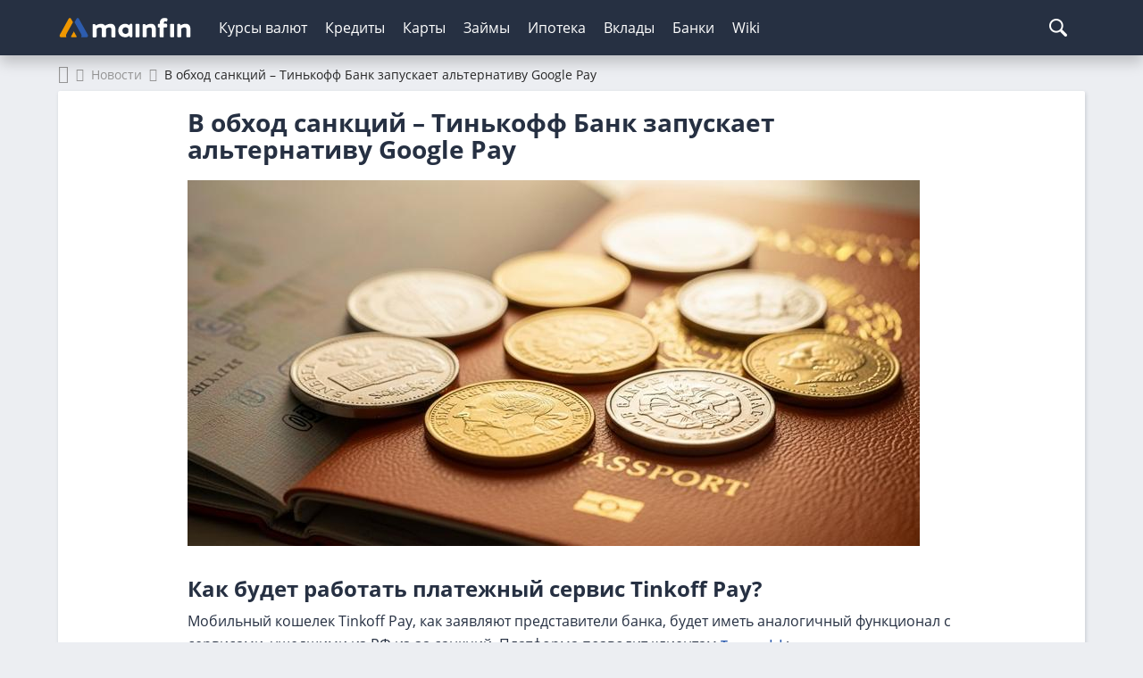

--- FILE ---
content_type: text/html; charset=UTF-8
request_url: https://mainfin.ru/novosti/v-obhod-sankciy-tinkoff-bank-zapuskaet-alternativu-google-pay
body_size: 11512
content:
<!DOCTYPE html><html lang="ru-RU"><head><meta http-equiv="x-dns-prefetch-control" content="on"><link rel="preconnect" href="https://yastatic.net/" ><link rel="preconnect" href="https://mc.yandex.ru/"><link rel="preconnect" href="https://avatars.mds.yandex.net/"><link rel="preconnect" href="https://ads.adfox.ru" ><meta charset="UTF-8"/><meta name="viewport" content="width=device-width, initial-scale=1"><meta name="theme-color" content="#263042"><meta name="format-detection" content="telephone=no"><link rel="icon" href="/img/favicon/favicon.ico" type="image/x-icon"><link rel="apple-touch-icon-precomposed" href="/img/favicon/apple-touch-icon.jpg"><link rel="apple-touch-icon" sizes="60x60" href="/img/favicon/apple-touch-icon-60x60.jpg"><link rel="apple-touch-icon" sizes="76x76" href="/img/favicon/apple-touch-icon-76x76.jpg"><link rel="apple-touch-icon" sizes="120x120" href="/img/favicon/apple-touch-icon-120x120.jpg"><link rel="apple-touch-icon" sizes="152x152" href="/img/favicon/apple-touch-icon-152x152.jpg"><link rel="apple-touch-icon" sizes="180x180" href="/img/favicon/apple-touch-icon-180x180.jpg"><link rel="icon" type="image/png" href="/img/favicon/android-chrome-192x192.png" sizes="192x192"><link rel="icon" type="image/png" href="/img/favicon/favicon-96x96.png" sizes="96x96"><link rel="icon" type="image/png" href="/img/favicon/favicon-16x16.png" sizes="16x16"><link rel="image_src" href="/img/logo.png"><link rel="manifest" href="https://mainfin.ru/manifest.json"><link rel="preload"
          href="https://mainfin.ru/fonts/open-sans-v18-latin_cyrillic-regular.woff2"
          as="font" crossorigin/><link rel="preload" href="https://mainfin.ru/fonts/open-sans-v18-latin_cyrillic-600.woff2"
          as="font" crossorigin/><link rel="preload" href="https://mainfin.ru/fonts/open-sans-v18-latin_cyrillic-700.woff2"
          as="font" crossorigin/><!-- Предзагрузка иконочных шрифтов в зависимости от новизны ассета --><link rel="preload" href="https://mainfin.ru/fonts/mainfin-font.woff2"
              as="font" crossorigin/><link rel="preload" href="https://static.mainfin.ru/mainfin/frontend/img/logo.svg" as="image"><title>В России появился Tinkoff Pay - конкурент ушедшим с рынка Apple и Google Pay</title><style> @font-face {
            font-family: 'Open Sans';
            font-style: normal;
            font-weight: 400;
            font-display: swap;
            src: local(''),
            url('https://mainfin.ru/fonts/open-sans-v18-latin_cyrillic-regular.woff2') format('woff2'),
            url('https://mainfin.ru/fonts/open-sans-v18-latin_cyrillic-regular.woff') format('woff');
        }

        @font-face {
            font-family: 'Open Sans';
            font-style: normal;
            font-weight: 600;
            font-display: swap;
            src: local(''),
            url('https://mainfin.ru/fonts/open-sans-v18-latin_cyrillic-600.woff2') format('woff2'),
            url('https://mainfin.ru/fonts/open-sans-v18-latin_cyrillic-600.woff') format('woff');
        }

        @font-face {
            font-family: 'Open Sans';
            font-style: normal;
            font-weight: 700;
            font-display: swap;
            src: local(''),
            url('https://mainfin.ru/fonts/open-sans-v18-latin_cyrillic-700.woff2') format('woff2'),
            url('https://mainfin.ru/fonts/open-sans-v18-latin_cyrillic-700.woff') format('woff');
        }

        html, body {
            font-family: 'Open Sans', sans-serif;
        }

        body.hide-mobile-interstitial #modalAppMobileInterstitial{
            opacity: 0;
            transition: 0s;
        }
        /* Данные стили используются только на страницах новейшего типа */
        
        @font-face {
            font-family: "mainfin-font";
            font-display: swap;
            src: local(''),
            url("https://mainfin.ru/fonts/mainfin-font.woff2") format("woff2"),
            url("https://mainfin.ru/fonts/mainfin-font.eot?#iefix") format("embedded-opentype"),
            url("https://mainfin.ru/fonts/mainfin-font.woff") format("woff"),
            url("https://mainfin.ru/fonts/mainfin-font.ttf") format("truetype");
            font-weight: normal;
            font-style: normal;
        }

        @font-face {
            font-family: 'FontAwesome';
            font-display: swap;
            src: url('https://mainfin.ru/fonts/fontawesome-webfont.eot?v=4.5.0');
            src: url('https://mainfin.ru/fonts/fontawesome-webfont.eot?#iefix&v=4.5.0') format('embedded-opentype'),
            url('https://mainfin.ru/fonts/fontawesome-webfont.woff2?v=4.5.0') format('woff2'),
            url('https://mainfin.ru/fonts/fontawesome-webfont.woff?v=4.5.0') format('woff'),
            url('https://mainfin.ru/fonts/fontawesome-webfont.ttf?v=4.5.0') format('truetype'),
            url('https://mainfin.ru/fonts/fontawesome-webfont.svg?v=4.5.0#fontawesomeregular') format('svg');
            font-weight: normal;
            font-style: normal;
        }

        @font-face {
            font-family: 'Glyphicons Halflings';
            font-display: swap;
            src: url('https://mainfin.ru/fonts/glyphicons-halflings-regular.eot');
            src: url('https://mainfin.ru/fonts/glyphicons-halflings-regular.eot?#iefix') format('embedded-opentype'),
            url('https://mainfin.ru/fonts/glyphicons-halflings-regular.woff2') format('woff2'),
            url('https://mainfin.ru/fonts/glyphicons-halflings-regular.woff') format('woff'),
            url('https://mainfin.ru/fonts/glyphicons-halflings-regular.ttf') format('truetype'),
            url('https://mainfin.ru/fonts/glyphicons-halflings-regular.svg#glyphicons_halflingsregular') format('svg');
        }

        
        .icon {
            font-family: 'icon-font' !important;
            font-style: normal;
            font-weight: normal;
            font-variant: normal;
            text-transform: none;
            line-height: 1;
            -webkit-font-smoothing: antialiased;
            -moz-osx-font-smoothing: grayscale;
        } </style><script>window.yaMetrikaID = 21365656+'';</script><meta  name="referrer" content="origin-when-cross-origin" /><meta  name="description" content="Тинькофф Банк запустил аналог Apple и Google Pay - сервис Tinkoff Pay стал доступен для платежей онлайн в 30 тыс. магазинов. Возможности платформы будут расширять на протяжении двух лет." /><meta  name="keywords" content="тинькофф, банк, кошелек, Tinkoff Pay, платежи" /><meta  property="og:image" content="https://static.mainfin.ru/mainfin/frontend/img/og-images/main-page.png" /><meta  property="og:title" content="В России появился Tinkoff Pay - конкурент ушедшим с рынка Apple и Google Pay" /><meta  property="og:description" content="Тинькофф Банк запустил аналог Apple и Google Pay - сервис Tinkoff Pay стал доступен для платежей онлайн в 30 тыс. магазинов. Возможности платформы будут расширять на протяжении двух лет." /><meta  property="og:url" content="https://mainfin.ru/novosti/v-obhod-sankciy-tinkoff-bank-zapuskaet-alternativu-google-pay" /><meta  property="og:type" content="website" /><meta  name="news_keywords" content="тинькофф, банк, кошелек, Tinkoff Pay, платежи" /><meta  name="twitter:card" content="summary" /><link rel='canonical' href='https://mainfin.ru/novosti/v-obhod-sankciy-tinkoff-bank-zapuskaet-alternativu-google-pay'><link href="https://mainfin.ru/minify/a5118518b5970305aaaad59af591dff17072b1e0.css" rel="stylesheet"><link href="https://mainfin.ru/minify/e35540a8315e035bbff41aa707cce5a825fb1070.css" rel="stylesheet"><script type="text/javascript">var isStatiPage = "true";
var verify_code_url = "L3NlbmQtY29kZS92ZXJpZnk=";
var sms_length = 4;
var isTestServer = false;
var yiiEnv = "prod";
var cookieSecure = false;
var cookieHttpOnly = false;
var cookieSamesite = false;
var dadataToken = "2b4e31395ce022027eae9bb976fc4030c00b7c54";
var GLOBAL_NAME = "ANALYTIC_SESSION";</script><meta name="csrf-param" content="_csrf"><meta name="csrf-token" content="wsJan2GIjzZ8edimadKxFVbatGjV0E5fqxtFIktHljK3ky38Nsn1dB9Jl84-iOBFFIn_Cr-0Im3_eTRFHwXfQQ=="><script>window.yaCounterID = 'yaCounter21365656'</script></head><body><div class="dialogue_shadow"></div><script> window.api_ip_ref = 'L3RyYWNraW5nL2lwaWZ5';
        window.user_identity_url = 'L3VzZXItaWRlbnRpdHkvcHVzaA==';
        window.user_data_url = 'L3VzZXItaWRlbnRpdHkvcHVzaC1kYXRh';
        window.user_findby_url = 'L3VzZXItaWRlbnRpdHkvZmluZGJ5';
        window.user_refreh_token_url = 'L2F1dGgvcmVmcmVzaC10b2tlbg==';
window.cookieName = 'cityId'
window.checkUrl = '/ajax/set-cookie'</script><header class="new-header"><div class="new-header__fix"><div class="container"><div class="new-header__inner"><div class="new-header__nav-back" data-nav-back> Главное меню </div><a class="new-header__logo" href="/" data-nav-logo><img src="https://static.mainfin.ru/mainfin/frontend/img/logo.svg" alt="MainFin"></a><nav class="new-header__nav new-nav" data-nav><ul class="new-nav__list"><li class="main-menu-link new-nav__item "
                            data-nav-item><a class="new-nav__link" href="/currency">Курсы валют</a><div class="new-nav__sub-nav sub-nav" data-sub-nav><div class="container"><div class="sub-nav__inner"><div class="sub-nav__cell sub-nav__cell--50"><a class="sub-nav__title" href="/currency">Курсы валют</a><ul class="sub-nav__list"><li class="sub-nav__item"><a class="sub-nav__link" href="/currency/usd">Курс доллара</a></li><li class="sub-nav__item"><a class="sub-nav__link" href="/currency/eur">Курс евро</a></li><li class="sub-nav__item"><a class="sub-nav__link" href="/currency/gbp">Курс фунта</a></li><li class="sub-nav__item"><a class="sub-nav__link" href="/currency/cny">Курс юаня</a></li><li class="sub-nav__item"><a class="sub-nav__link" href="/currency/chf">Курс франка</a></li><li class="sub-nav__item"><a class="sub-nav__link" href="/currency/jpy">Курс йены</a></li></ul></div><div class="sub-nav__cell sub-nav__cell--25"><a class="sub-nav__title" href="/currency/cb-rf">ЦБ РФ</a><ul class="sub-nav__list"><li class="sub-nav__item"><a class="sub-nav__link" href="/converter">Конвертер валют</a></li><li class="sub-nav__item"><a class="sub-nav__link" href="/currency/cb-rf/date">Архив ЦБ РФ</a></li><li class="sub-nav__item"><a class="sub-nav__link" href="/currency/cb-rf/usd">Курс доллара ЦБ</a></li><li class="sub-nav__item"><a class="sub-nav__link" href="/currency/cb-rf/eur">Курс евро ЦБ</a></li></ul></div><div class="sub-nav__cell sub-nav__cell--25"><a class="sub-nav__title" href="/crypto/rates">Курсы криптовалют</a><ul class="sub-nav__list"><li class="sub-nav__item"><a class="sub-nav__link" href="/crypto/bitcoin">Курс биткоина</a></li></ul></div></div></div></div></li><li class="main-menu-link new-nav__item "
                            data-nav-item><a class="new-nav__link" href="/credits">Кредиты</a><div class="new-nav__sub-nav sub-nav" data-sub-nav><div class="container"><div class="sub-nav__inner"><div class="sub-nav__cell sub-nav__cell--25"><a class="sub-nav__title" href="/zayavka/credit?type=3">Подбор кредита</a><ul class="sub-nav__list"><li class="sub-nav__item"><a class="sub-nav__link" href="/credits">Потребительские кредиты</a></li><li class="sub-nav__item"><a class="sub-nav__link" href="/credits/onlayn-zayavka-na-kredit">Онлайн-заявка</a></li><li class="sub-nav__item"><a class="sub-nav__link" href="/credits/kredit-dlya-plohoy-istorii">С плохой историей</a></li><li class="sub-nav__item"><a class="sub-nav__link" href="/credits/refinansirovanie-kreditov">Рефинансирование кредита</a></li><li class="sub-nav__item"><a class="sub-nav__link" href="/credits/kredit-pensioneram">Пенсионерам</a></li><li class="sub-nav__item"><a class="sub-nav__link" href="/credits/kredit-nalichnymi">Наличными</a></li><li class="sub-nav__item"><a class="sub-nav__link" href="/credits/kredit-na-kartu">На карту</a></li><li class="sub-nav__item"><a class="sub-nav__link" href="/kreditniy-calculator">Калькулятор</a></li></ul></div><div class="sub-nav__cell sub-nav__cell--25"><a class="sub-nav__title" href="/online-oplata/credits">Погашение кредитов</a><ul class="sub-nav__list"><li class="sub-nav__item"><a class="sub-nav__link" href="/online-oplata/credits/tcs">Т-Банк</a></li><li class="sub-nav__item"><a class="sub-nav__link" href="/online-oplata/credits/homecreditbank">Хоум Банк</a></li><li class="sub-nav__item"><a class="sub-nav__link" href="/online-oplata/credits/otpbank">ОТП Банк</a></li><li class="sub-nav__item"><a class="sub-nav__link" href="/online-oplata/credits/sovcombank">Совкомбанк</a></li><li class="sub-nav__item"><a class="sub-nav__link" href="/online-oplata/credits/pochtabank">Почта Банк</a></li><li class="sub-nav__item"><a class="sub-nav__link" href="/online-oplata/credits/vtb">Банк ВТБ</a></li><li class="sub-nav__item"><a class="sub-nav__link" href="/online-oplata/credits/rencredit">Ренессанс Банк</a></li><li class="sub-nav__item"><a class="sub-nav__link" href="/online-oplata/credits/sberbank">СберБанк</a></li></ul></div><div class="sub-nav__cell sub-nav__cell--25"><a class="sub-nav__title" href="/autocredits">Автокредиты</a><ul class="sub-nav__list"><li class="sub-nav__item"><a class="sub-nav__link" href="/autocredits/zayavka-na-avtokredit-onlayn">Онлайн-заявка</a></li><li class="sub-nav__item"><a class="sub-nav__link" href="/autocredits/avtokredit-bez-pervonachalnogo-vznosa">Без первого взноса</a></li><li class="sub-nav__item"><a class="sub-nav__link" href="/autocredits/kredit-na-avto-s-probegom">На авто с пробегом</a></li><li class="sub-nav__item"><a class="sub-nav__link" href="/autocredits/avtokredit-s-plohoj-kreditnoj-istoriej">С плохой историей</a></li><li class="sub-nav__item"><a class="sub-nav__link" href="/autocredits/avtocredit-calculator">Калькулятор</a></li></ul></div><div class="sub-nav__cell sub-nav__cell--25"><a class="sub-nav__title" href="/business-credits">Кредиты для бизнеса</a><ul class="sub-nav__list"><li class="sub-nav__item"><a class="sub-nav__link" href="/business-credits/kredit-dlya-ip">Для ИП</a></li><li class="sub-nav__item"><a class="sub-nav__link" href="/business-credits/overdraft-dlya-biznesa">C овердрафтом</a></li><li class="sub-nav__item"><a class="sub-nav__link" href="/business-credits/na-popolnenie-oborotnyh-sredstv">На пополнение ОС</a></li></ul></div></div></div></div></li><li class="main-menu-link new-nav__item "
                            data-nav-item><a class="new-nav__link" href="javascript:;">Карты</a><div class="new-nav__sub-nav sub-nav" data-sub-nav><div class="container"><div class="sub-nav__inner"><div class="sub-nav__cell sub-nav__cell--50"><a class="sub-nav__title" href="/credit-cards">Кредитные карты</a><ul class="sub-nav__list"><li class="sub-nav__item"><a class="sub-nav__link" href="/zayavka/credit-card?type=3">Подбор карты</a></li><li class="sub-nav__item"><a class="sub-nav__link" href="/credit-cards/onlayn-zayavka-na-kreditnye-karty">Онлайн-заявка</a></li><li class="sub-nav__item"><a class="sub-nav__link" href="/credit-cards/kreditnye-karty-s-plohoj-kreditnoj-istoriej">С плохой историей</a></li><li class="sub-nav__item"><a class="sub-nav__link" href="/credit-cards/kreditnye-karty-rassrochki">С рассрочкой</a></li><li class="sub-nav__item"><a class="sub-nav__link" href="/credit-cards/kreditnye-karty-momentalnye">Моментальные</a></li><li class="sub-nav__item"><a class="sub-nav__link" href="/credit-cards/calculator-kreditnyh-kart">Калькулятор</a></li><li class="sub-nav__item"><a class="sub-nav__link" href="/credit-cards/kreditnye-karty-dlya-pensionerov">Пенсионерам</a></li><li class="sub-nav__item"><a class="sub-nav__link" href="/credit-cards/kreditnye-karty-s-dostavkoj">С доставкой</a></li><li class="sub-nav__item"><a class="sub-nav__link" href="/credit-cards/besprocentnye">Без процентов</a></li></ul></div><div class="sub-nav__cell sub-nav__cell--50"><a class="sub-nav__title" href="/debetovye-karty">Дебетовые карты</a><ul class="sub-nav__list"><li class="sub-nav__item"><a class="sub-nav__link" href="/debetovye-karty/onlayn-zayavka">Онлайн-заявка</a></li><li class="sub-nav__item"><a class="sub-nav__link" href="/debetovye-karty/cashback"> С кэшбэком</a></li><li class="sub-nav__item"><a class="sub-nav__link" href="/debetovye-karty/s-dostavkoy">С доставкой</a></li><li class="sub-nav__item"><a class="sub-nav__link" href="/debetovye-karty/besplatnye">Бесплатные</a></li></ul></div></div></div></div></li><li class="main-menu-link new-nav__item "
                            data-nav-item><a class="new-nav__link" href="/zaimy">Займы</a><div class="new-nav__sub-nav sub-nav" data-sub-nav><div class="container"><div class="sub-nav__inner"><div class="sub-nav__cell sub-nav__cell--50"><a class="sub-nav__title" href="/zaimy">Микрозаймы</a><ul class="sub-nav__list"><li class="sub-nav__item"><a class="sub-nav__link" href="/zayavka/zaym?from=menu">Подбор займа</a></li><li class="sub-nav__item"><a class="sub-nav__link" href="/zaimy/pod-zalog-pts">Займы под залог ПТС</a></li><li class="sub-nav__item"><a class="sub-nav__link" href="/zaimy/bystro">Быстрые займы</a></li><li class="sub-nav__item"><a class="sub-nav__link" href="/zaimy/onlain">Займ онлайн</a></li><li class="sub-nav__item"><a class="sub-nav__link" href="/zaimy/bez-protsentov">Займы без процентов</a></li><li class="sub-nav__item"><a class="sub-nav__link" href="/zaimy/na-kartu">Займы на карту</a></li><li class="sub-nav__item"><a class="sub-nav__link" href="/zaimy/bez-otkaza">Займы без отказа</a></li><li class="sub-nav__item"><a class="sub-nav__link" href="/zaimy/do-zarplaty">Займы до зарплаты</a></li><li class="sub-nav__item"><a class="sub-nav__link" href="/zaimy/s-plohoi-ki">С плохой историей</a></li><li class="sub-nav__item"><a class="sub-nav__link" href="/zaimy/novye">Новые</a></li><li class="sub-nav__item"><a class="sub-nav__link" href="/kalkulyator-zaimy">Калькулятор займов</a></li></ul></div><div class="sub-nav__cell sub-nav__cell--25"><a class="sub-nav__title" href="/mfo">МФО</a><ul class="sub-nav__list"><li class="sub-nav__item"><a class="sub-nav__link" href="/mfo/colibridengi">Колибри Деньги</a></li><li class="sub-nav__item"><a class="sub-nav__link" href="/mfo/platiza">Платиза</a></li><li class="sub-nav__item"><a class="sub-nav__link" href="/mfo/monetkin">Монеткин</a></li><li class="sub-nav__item"><a class="sub-nav__link" href="/mfo/dozarplati">До зарплаты</a></li><li class="sub-nav__item"><a class="sub-nav__link" href="/mfo/creditplus">Creditplus</a></li><li class="sub-nav__item"><a class="sub-nav__link" href="/mfo/kviku">Kviku</a></li></ul></div><div class="sub-nav__cell sub-nav__cell--25"><a class="sub-nav__title" href="/online-oplata/zaimy">Погашение займов</a><ul class="sub-nav__list"><li class="sub-nav__item"><a class="sub-nav__link" href="/online-oplata/zaimy/kviku">Kviku</a></li><li class="sub-nav__item"><a class="sub-nav__link" href="/online-oplata/zaimy/ekapusta">еКапуста</a></li><li class="sub-nav__item"><a class="sub-nav__link" href="/online-oplata/zaimy/kupi-ne-kopi">Купи не копи</a></li><li class="sub-nav__item"><a class="sub-nav__link" href="/online-oplata/zaimy/migcredit">МИГ Кредит</a></li><li class="sub-nav__item"><a class="sub-nav__link" href="/online-oplata/zaimy/webbankir">Webbankir</a></li></ul></div></div></div></div></li><li class="main-menu-link new-nav__item "
                            data-nav-item><a class="new-nav__link" href="/mortgage">Ипотека</a><div class="new-nav__sub-nav sub-nav" data-sub-nav><div class="container"><div class="sub-nav__inner"><div class="sub-nav__cell sub-nav__cell--50"><a class="sub-nav__title" href="/mortgage">Ипотека</a><ul class="sub-nav__list"><li class="sub-nav__item"><a class="sub-nav__link" href="/mortgage/nizkij-procent-po-ipoteke">Под низкий процент</a></li><li class="sub-nav__item"><a class="sub-nav__link" href="/mortgage/ipoteka-mnogodetnym-semyam">Многодетным</a></li><li class="sub-nav__item"><a class="sub-nav__link" href="/mortgage/sotsialnaya-ipoteka">Социальная ипотека</a></li><li class="sub-nav__item"><a class="sub-nav__link" href="/mortgage/ipoteka-na-novostrojku">На новостройку</a></li><li class="sub-nav__item"><a class="sub-nav__link" href="/mortgage/ipoteka-bez-pervonachalnogo-vznosa">Без первого взноса</a></li><li class="sub-nav__item"><a class="sub-nav__link" href="/mortgage/refinansirovanie-ipoteki">Рефинансирование ипотеки</a></li><li class="sub-nav__item"><a class="sub-nav__link" href="/mortgage/ipoteka-na-kvartiry">На квартиру</a></li><li class="sub-nav__item"><a class="sub-nav__link" href="/mortgage/ipoteka-na-stroitelstvo-doma">На дом</a></li><li class="sub-nav__item"><a class="sub-nav__link" href="/mortgage/calculator-ipoteki">Калькулятор</a></li></ul></div></div></div></div></li><li class="main-menu-link new-nav__item "
                            data-nav-item><a class="new-nav__link" href="/deposits">Вклады</a><div class="new-nav__sub-nav sub-nav" data-sub-nav><div class="container"><div class="sub-nav__inner"><div class="sub-nav__cell sub-nav__cell--75"><a class="sub-nav__title" href="/deposits">Вклады</a><ul class="sub-nav__list"><li class="sub-nav__item"><a class="sub-nav__link" href="/deposits/vygodnue-vklady">Выгодные</a></li><li class="sub-nav__item"><a class="sub-nav__link" href="/deposits/vklady-pod-visokii-procent">Под высокий процент</a></li><li class="sub-nav__item"><a class="sub-nav__link" href="/deposits/nakopitelnye-vklady">Накопительные счета</a></li><li class="sub-nav__item"><a class="sub-nav__link" href="/deposits/vklady-v-rublyah">В рублях</a></li><li class="sub-nav__item"><a class="sub-nav__link" href="/deposits/vklady-v-dollarah">В долларах</a></li><li class="sub-nav__item"><a class="sub-nav__link" href="/deposits/vklady-v-evro">В евро</a></li><li class="sub-nav__item"><a class="sub-nav__link" href="/deposits/vklady-dlya-pensionerov">Для пенсионеров</a></li><li class="sub-nav__item"><a class="sub-nav__link" href="/kalkulyator-vkladov">Калькулятор вкладов</a></li></ul></div></div></div></div></li><li class="main-menu-link new-nav__item "
                            data-nav-item><a class="new-nav__link" href="/banki">Банки</a><div class="new-nav__sub-nav sub-nav" data-sub-nav><div class="container"><div class="sub-nav__inner"><div class="sub-nav__cell sub-nav__cell--25 | RENDER(//autocomplete/_bank)"><a class="sub-nav__title" href="/banki">Банки России</a><form class="form-search"><input type="text" class="input input--search mb-20 autoCompleteInput autoCompleteDropDown search-input autoCompleteInput autoCompleteDropDown search-input" name="attribute" placeholder="Введите название банка" data-class="Bank" data-attribute="name" data-params='{"link":true,"highlight":true,"find_mode":"","no_complete":"true"}' autocomplete="off" data-counter="-1" data-timeout="300"><ul class="autoCompleteList mobBankAutocomplete autoCompleteList--max-height"></ul></form><ul class="sub-nav__list"></ul></div><div class="sub-nav__cell sub-nav__cell--25"><a class="sub-nav__title" href="/banki/rating">Рейтинги банков</a><ul class="sub-nav__list"><li class="sub-nav__item"><a class="sub-nav__link" href="/bank/sberbank">Сбербанк</a></li><li class="sub-nav__item"><a class="sub-nav__link" href="/bank/vtb">Банк ВТБ</a></li><li class="sub-nav__item"><a class="sub-nav__link" href="/bank/gazprombank">Газпромбанк</a></li><li class="sub-nav__item"><a class="sub-nav__link" href="/bank/alfabank">Альфа-Банк</a></li><li class="sub-nav__item"><a class="sub-nav__link" href="/bank/mkb">Московский Кредитный Банк</a></li></ul></div><div class="sub-nav__cell sub-nav__cell--50"><a class="sub-nav__title" href="/banki/otzyvy">Отзывы о банках</a><ul class="sub-nav__list"></ul></div></div></div></div></li><li class="main-menu-link new-nav__item  only-link"
                            data-nav-item><a class="new-nav__link only-link" href="/wiki">Wiki</a></li></ul></nav><div class="new-header__null"></div><div class="new-header__settings settings-nav"><form class="settings-nav__search" action="/site/search" id="sb-search"><input class="settings-nav__search-input" type="text" placeholder="Поиск" data-search-imput
               value="" name="q" id="search"><button class="settings-nav__search-btn settings-nav__search-btn--submit" type="submit"
                data-search-submit></button><button class="settings-nav__search-btn" type="button" data-search-btn></button></form></div><div class="new-header__nav-btn" data-nav-btn><svg class="ham hamRotate ham8" viewBox="0 0 100 100" width="50"><path class="line top"
                          d="m 30,33 h 40 c 3.722839,0 7.5,3.126468 7.5,8.578427 0,5.451959 -2.727029,8.421573 -7.5,8.421573 h -20"/><path class="line middle" d="m 30,50 h 40"/><path class="line bottom"
                          d="m 70,67 h -40 c 0,0 -7.5,-0.802118 -7.5,-8.365747 0,-7.563629 7.5,-8.634253 7.5,-8.634253 h 20"/></svg></div></div></div></div><input type="hidden" id="active_path" name="active_path" value="/novosti/v-obhod-sankciy-tinkoff-bank-zapuskaet-alternativu-google-pay"></header><!--AdFox START--><!--Myfintutads--><!--Площадка: mainfin.ru / Все страницы / rastiashka_top_adaptive--><!--Категория: <не задана>--><!--Тип баннера: rastiashka_top--><div id="adfox_157200903729925430"></div><!--AdFox START--><!--Myfintutads--><!--Площадка: mainfin.ru / Все страницы / branding--><!--Категория: <не задана>--><!--Тип баннера: branding--><div id="adfox_15403880537101448"></div><div id="branding-shift"></div><div class="container"><ul class="breadcrumb "><li><a href='/'><span><span class="hide">Главная</span><i class="fa fa-home"></i></span></a></li><li><a href='/novosti'><span>Новости</span></a></li><li class="active"><span>В обход санкций – Тинькофф Банк запускает альтернативу Google Pay</span></li></ul><script type="application/ld+json">{"@context":"http://schema.org","@type":"BreadcrumbList","itemListElement":[{"@type":"ListItem","position":1,"name":"Главная","item":"https://mainfin.ru/"},{"@type":"ListItem","position":2,"name":"Новости","item":"https://mainfin.ru/novosti"},{"@type":"ListItem","position":3,"name":"В обход санкций – Тинькофф Банк запускает альтернативу Google Pay","item":"https://mainfin.ru/novosti/v-obhod-sankciy-tinkoff-bank-zapuskaet-alternativu-google-pay"}]}</script><section class="one_col_section"><article class="one-news"><div class="wrapper"><div class="row"><h1>В обход санкций – Тинькофф Банк запускает альтернативу Google Pay</h1><hr class="title"><div class="img-wrap"><img src="https://static.mainfin.ru/mainfin/source/1/hXt2gssxficB3uI3ujcy9_U8Rt3daIlb.jpg" alt="В обход санкций – Тинькофф Банк запускает альтернативу Google Pay"></div><h2>Как будет работать платежный сервис Tinkoff Pay?</h2><p>Мобильный кошелек Tinkoff Pay, как заявляют представители банка, будет иметь аналогичный функционал с сервисами, ушедшими из РФ из-за санкций. Платформа позволит клиентам <a href='https://mainfin.ru/bank/tcs' >Тинькофф</a>:
</p><ul><li>оплачивать покупки в интернете в несколько кликов через «Тинькофф Кассы»;</li><li>в упрощенном порядке оформлять рассрочку с помощью инструмента «Долями»;</li><li>совершать операции в обычных магазинах посредством NFC;</li><li>подключать к сервису карты сторонних банков для бесконтактных платежей.</li></ul><blockquote>«Первый этап интеграции платформы завершен – возможность оплаты покупок через Tinkoff Pay появилась в 30 тыс. магазинов в интернете, в ближайшее время функционал будет расширен», – заявляют представители банка.
</blockquote><p>Сервис будет работать на смартфонах с ОС Android вне зависимости от платежной системы используемой карты – транзакции по счетам ушедших с рынка Visa и MasterCard планируют проводить без ограничений.
</p><h2>Какие еще мобильные кошельки сейчас функционируют в России?</h2><p>Запускаемый проект от банка Тинькофф не стал уникальным решением для отечественного рынка – несколько компаний уже представили платежные аналоги:
</p><ul><li>Samsung Pay, доступный держателям карт НПС «МИР»;</li><li>SberPay – пока работает в ограниченном режиме, т.к. банк попал под блокирующие санкции;</li><li>MirPay – предназначен для карточек национальной платежной системы;</li><li>Yandex Pay, позволяющий оплачивать покупки только в интернете.</li></ul><p>В отличие от конкурентов, Тинькофф предложит продукт с расширенными возможностями, включая платежи с использованием карт сторонних банков. Впрочем, независимые эксперты сомневаются, что Tinkoff Pay по силам повторить успех Apple и Google, а вопрос об использовании приложения на смартфонах с iOS по-прежнему остается открытым.
</p><time
                        datetime="Wed, 25 May 2022 10:17:21 +0300">10:17 25.05.2022</time><p>Источник: </p><div class="df df--aic df--jcb df--fxww"><div class="share-block mb-mob"><div class="load_block" data-view="//lazy_block/lazy_share"><div class="loader loader--inner"></div></div></div><div class="dzen"><img class="dzen__img load_image" src="/img/empty.png" alt="Яндекс.Дзен mainfin.ru" data-url-img="https://static.mainfin.ru/mainfin/frontend/img/dzen.svg"><a href="https://dzen.ru/id/5cacb7e17c62d600af7cadaf"
                           target="_blank" и rel="nofollow">Подпишись
                            на Яндекс.Дзен </a></div></div></div></div></article></section><section class="comments one_col_section"><div class="wrapper"><div class="col-xs-12 col-md-3 no-padding"><p class="h3">Комментарии <span class="amount-comments">0</span></p></div><div class="col-xs-12 col-md-9 no-padding"><p class="log">Комментарии и отзывы могут оставлять только зарегистрированные пользователи.<br><a class="user-modal-link" href="javascript:;" data-toggle="modal" data-target="#modal-user-login">Авторизуйтесь</a>.</p></div><hr class="col-xs-12"><div class="ajaxList"><div class="list_content"><div class="row"></div></div><input type="hidden" class="query_params" name="params" value="" data-wrapper="row" data-offset="10" data-limit="10" data-view="//article/_comment" data-count="-10" data-querykey="4eaadd615a404552b75cfb527cb16581"></div></div></section><script type="application/ld+json">
{
  "@context": "http://schema.org",
  "@type": "NewsArticle",
  "mainEntityOfPage": {
    "@type": "WebPage",
    "@id": "/novosti/v-obhod-sankciy-tinkoff-bank-zapuskaet-alternativu-google-pay"
  },
  "headline": "В России появился Tinkoff Pay - конкурент ушедшим с рынка Apple и Google Pay",
  "image": {
    "@type": "ImageObject",
    "url": "https://static.mainfin.ru/mainfin/source/1/hXt2gssxficB3uI3ujcy9_U8Rt3daIlb.jpg",
    "height": 270,
    "width": 365
  },
  "datePublished": "2022-05-25",
  "dateModified": "2022-05-25",
     "publisher": {
    "@type": "Organization",
    "name": "Mainfin.ru",
    "logo": {
      "@type": "ImageObject",
      "url": "https://static.mainfin.ru/mainfin/frontend/img/logo.png"
    }
  },
  "description": "Тинькофф Банк запустил аналог Apple и Google Pay - сервис Tinkoff Pay стал доступен для платежей онлайн в 30 тыс. магазинов. Возможности платформы будут расширять на протяжении двух лет."
}
</script></div><!--AdFox START--><!--Myfintutads--><!--Площадка: mainfin.ru / Все страницы / AdSense_970x90--><!--Категория: <не задана>--><!--Тип баннера: AdSense_970x90--><div id="adfox_164916459881319266"></div><footer><article class="section section--small bt-1 bg-white wrap-white"><div class="container "></div></article><div class="footer-menu"><div class="container"><ul class="footer-menu__list"><li class="footer-menu__item"><span class="js_link" data-link="https://mainfin.ru/about">О Mainfin.ru</span></li><li class="footer-menu__item"><span class="js_link" data-link="https://partners.mainfin.ru/">Реклама на сайте</span></li><li class="footer-menu__item"><span class="js_link" data-link="https://mainfin.ru/about#contacts">Контакты</span></li><li class="footer-menu__item"><!--noindex--><a href="/privacy-policy" rel="nofollow">Политика конфиденциальности</a><!--/noindex--></li><li class="footer-menu__item"><a href="/site/sitemap-html">Карта сайта</a></li><li class="footer-menu__item"><a href="/avtory">Авторы</a></li><li class="footer-menu__item"><a href="/wiki">Wiki</a></li><li class="footer-menu__item"><a href="/stati">Новости</a></li><li class="footer-menu__item"><div class="rating-site"><span>Оцените нас:</span><span data-dc="WyJmcm9udGVuZFxcZHluYW1pY19jb250ZW50XFxSYXRpbmciLFtdXQ=="></span><ul class="rating-site__stars-list"><li class="rating-site__stars-item active"
            data-stars="1"></li><li class="rating-site__stars-item active"
            data-stars="2"></li><li class="rating-site__stars-item active"
            data-stars="3"></li><li class="rating-site__stars-item active"
            data-stars="4"></li><li class="rating-site__stars-item active"
            data-stars="5"></li></ul><span><span>4.9</span> из 5
        (<span>9687</span> голосов) </span></div></li></ul></div></div><div class="footer-second"><div class="container"><div class="row"><div class="logo-copyright col-md-9 col-sm-9"><a href="/"
                   class="logo">Mainfin</a><small class="copyright">&copy; 2015 - 2025, Mainfin.ru.
                    Копирование материалов допускается только при наличии активной ссылки.</small></div><div class="social-icon col-md-3"><a
                        href="https://dzen.ru/mainfin" class="icon icon-y-zen"
                        title="ЯндексДзен" rel="nofollow"
                        target="_blank"></a><a
                        href="https://ok.ru/group/55382212411586" class="icon ic-odnoklassniki"
                        title="Одноклассники" rel="nofollow"
                        target="_blank"></a><a
                        href="https://vk.com/mfinru" class="icon ic-vk"
                        title="Вконтакте" rel="nofollow"
                        target="_blank"></a></div></div><div class="row privacy-policy"><div class="mb-10"> ООО «Майфин технологии», ОГРН 1227700083258, ИНН 9726007676, юридический адрес: 117587, г. Москва, вн.тер.г. муниципальный округ Чертаново северное, ул. Днепропетровская, д. 2, помещ. 1, ком. 8. </div><div class="mb-10"> Содержание сайта носит информационно-справочный характер и не явлется офертой. </div><div> Мы используем файлы cookie для повышения удобства пользователей при использовании сервисов и обеспечения должного уровня работоспособности сайта mainfin.ru по оказанию услуг онлайн подбора финансовых продуктов и распространению рекламы организаций - партнеров в сети Интернет. Информация по <a href="/privacy-policy">ссылке</a>. </div></div></div></div></footer><div class="overlay" data-nav-overlay=""></div><div id="subscribe-loader" class="in_main subscription-form subscription-form--small subscribe_module" data-hide_with_time data-referrer="/novosti/v-obhod-sankciy-tinkoff-bank-zapuskaet-alternativu-google-pay"></div><span class="mod_params" data-id="#modal-user-login" data-options="{&quot;type&quot;:&quot;login&quot;,&quot;__view&quot;:&quot;@frontend\/modules\/user\/views\/sign-in\/login&quot;}"></span><div id="application" class="modal-application fade modal"></div><div id="adfox_153121551875598116" class="adfox_block"></div><!--AdFox START--><!--Myfintutads--><!--Площадка: dev.mainfin.ru / Все страницы / ScreenGlide--><!--Категория: <не задана>--><!--Тип баннера: ScreenGlide--><div id="adfox_153191770484287154" class="adfox_block"></div><div id="adfox_155386768066015188" onclick="setBotAdCookie()"></div><!--AdFox START--><!--Myfintutads--><!--Площадка: mainfin.ru / Все страницы / Popover--><!--Категория: <не задана>--><!--Тип баннера: FullScreen image--><div id="adfox_170298606207371610"></div><!--AdFox START--><!--Myfintutads--><!--Площадка: bankiros.ru / Все страницы / Fullscreen MF--><!--Категория: <не задана>--><!--Тип баннера: FullScreen image--><div id="adfox_173450373304292353"></div><script src="https://mainfin.ru/minify/03b090965fa7bbf886280e555ea7161d4595338d.js"></script><script src="https://mainfin.ru/minify/2a876f709fcf3c59fe360ddf52713a197045ee80.js"></script><script> if(document.getElementById('sb-search') !== null){
        new UISearch(document.getElementById('sb-search'));
    }
    var cityInUrl = '';
    var cityInCache = '';
jQuery(document)
        .off('click', '.js_link')
        .off('click', '.js_link_blank')
        .on('click', '.js_link', function () { if(typeof $(this).attr('data-link') != "undefined") { 
            var link = base64Decode($(this).attr('data-link')); 
            window.location.href = link; 
        } })
        .on('click', '.js_link_blank', function () {  
          if(typeof $(this).attr('data-link') != "undefined") { 
            var link = $(this).attr('data-link');     
                   
            link = base64Decode($(this).attr('data-link'));
           
            $(this).attr('data-link', link);
            
            if (typeof helper_tracking !== 'undefined') {
                link = helper_tracking.addUUIDToUrl($(this));
            }   
                  
            window.open(link);       
        }});
    $(document).on('click', '.adfox_block', function() {
        var id = 'adfox_153121551875598116';
        var time = '86400';
        setBotAdCookie(id, time);
    });
if(getCookie('adfox_153121551875598116') !== undefined){
    console.log('Ad removed');
    $("#adfox_153121551875598116").remove();
}   
    
    $(document)
        .on('click', '.adfox_block', function (e) {
             e.preventDefault();
             var session_id = 'mkhrt27qfdejl8rcas58d0ov4r';
             
             if( $(e.target).is('[class*=close]') ) {
              return;
             }
             adRedirect($(this), session_id);
        })
        .on('click', '.adfox_block .screenglide__close', function() {
            var id = 'adfox_153191770484287154';
            var time = '86400';
            setBotAdCookie(id, time);
    });
    if(getCookie('adfox_153191770484287154') !== undefined){
        console.log('screenglide removed');
        $("#adfox_153191770484287154").remove();
    }
function setBotAdCookie() {
    $.ajax({
        url: "/ajax/set-cookies",
        type: "post",
        data: {
            name: 'adfox_155386768066015188',
            value: 'disabled',
            expire: 86400
        },
        success: function (b) {
            if (b == 'ok') {
                console.log('Disabled bottom banner');
            }
        }
    });
}
function getCookie(name) {
  var matches = document.cookie.match(new RegExp(
    "(?:^|; )" + name.replace(/([\.$?*|{}\(\)\[\]\\/\+^])/g, '\$1') + "=([^;]*)"
  ));
  return matches ? decodeURIComponent(matches[1]) : undefined;
}
if(getCookie('adfox_155386768066015188') !== undefined){
    console.log('Ad removed');
    $("#adfox_155386768066015188").remove();
}</script><script>jQuery(function ($) {
            if( !window.isRegisreNelidgenClick ){
                window.isRegisreNelidgenClick = false;
            }
            function registerNelidgenClick(){
               $(document).on('click', '.nelidgen_rotate', function(e) {
                    e.preventDefault();
                    var elem = $(this), link, attribute;
                    if(elem.data('rotate-id')) {
                        var elem = $(this);
                        $('#nelidgen-' + elem.data('rotate-id')).modal("show");
                    } else if(link = elem.attr('data-rotate-link')) {
                        attribute = 'data-rotate-link';
                    } else if(link = elem.attr('href')) {
                        attribute = 'href';
                    }

                    if(link) {
                        if (typeof helper_tracking !== 'undefined') {
                            link = helper_tracking.addUUIDToUrl(elem, attribute);
                            link = link.replace(/\\/g, '');
                        }
                        if(0 == 1) {
                            location.href = link;
                        } else {
                            window.open(link);
                        }
                    }
                });
            }

            if( !window.isRegisreNelidgenClick ){
                window.isRegisreNelidgenClick = true;
                registerNelidgenClick()
            }

});</script><div id="scroll-up" class="scroll-up-btn"><span class="glyphicon glyphicon-chevron-up"></span></div><!-- Matomo --><noscript><p><img src="https://rum.u-team.by/matomo.php?idsite=6&amp;rec=1" style="border:0;" alt=""/></p></noscript><!-- End Matomo Code --><script> (function () {
        var storageUrl = "https://mainfin.ru",
            pendingScripts = [storageUrl + '/js/metrics/metrics__other.js'],
            deferTime = 2000,
            limit = pendingScripts.length,
            n = 0;

        var loadScript = () => {
            console.log('loadScript', limit)
            if (n < limit) {
                var script = document.createElement('script')
                script.addEventListener('load', () => {
                    n = n + 1;
                    loadScript()
                })
                script.src = pendingScripts[n]
                document.body.append(script)
            }
        }

        var startScipts = () => {
            document.removeEventListener('scroll', startScipts)
            document.removeEventListener('click', startScipts)
            loadScript()
            if (typeof loadDeferMetrics == 'object') {
                var promiseMindbox = loadDeferMetrics.loadMetric('mindbox');
                promiseMindbox.then(() => {
                    return loadDeferMetrics.loadMetric('popmechanic');
                })
            }
        }

        window.addEventListener('load', function () {
            setTimeout(function () {
                document.addEventListener('scroll', startScipts)
                document.addEventListener('click', startScipts)
            }, deferTime)
        })
    }())
</script><!-- Yandex.Metrika counter --><script type="text/javascript" > (function(m,e,t,r,i,k,a){m[i]=m[i]||function(){(m[i].a=m[i].a||[]).push(arguments)};
        m[i].l=1*new Date();
        for (var j = 0; j < document.scripts.length; j++) {if (document.scripts[j].src === r) { return; }}
        k=e.createElement(t),a=e.getElementsByTagName(t)[0],k.async=1,k.src=r,a.parentNode.insertBefore(k,a)})
    (window, document, "script", "https://mc.yandex.ru/metrika/tag.js", "ym");

    ym(21365656, "init", {
        clickmap:true,
        trackLinks:true,
        accurateTrackBounce:true,
        webvisor:true
    });
</script><noscript><div><img src="https://mc.yandex.ru/watch/21365656" style="position:absolute; left:-9999px;" alt="" /></div></noscript><!-- /Yandex.Metrika counter --><script defer src="https://yastatic.net/pcode/adfox/header-bidding.js"></script><script defer src="/js/adfox_bidders.js"></script><script>window.yaContextCb = window.yaContextCb || []</script><script src="https://yandex.ru/ads/system/context.js" async></script><script defer src="/js/ad.js?v=2.0"></script><!-- nginx 2025-12-04 18:44:17 --></body></html>

--- FILE ---
content_type: text/html; charset=UTF-8
request_url: https://mainfin.ru/user-identity/push
body_size: -13
content:
{"success":{"0":"user has just been saved","user_identity_id":"44024990"}}

--- FILE ---
content_type: text/css
request_url: https://mainfin.ru/minify/a5118518b5970305aaaad59af591dff17072b1e0.css
body_size: 74315
content:
@font-face{font-family:'FontAwesome';src:url(/assets/cb8753ec/css/../fonts/fontawesome-webfont.eot?p_v=v=4.7.0);src:url(/assets/cb8753ec/css/../fonts/fontawesome-webfont.eot?p_v=#iefix&v=4.7.0) format('embedded-opentype'),url(/assets/cb8753ec/css/../fonts/fontawesome-webfont.woff2?p_v=v=4.7.0) format('woff2'),url(/assets/cb8753ec/css/../fonts/fontawesome-webfont.woff?p_v=v=4.7.0) format('woff'),url(/assets/cb8753ec/css/../fonts/fontawesome-webfont.ttf?p_v=v=4.7.0) format('truetype'),url(/assets/cb8753ec/css/../fonts/fontawesome-webfont.svg?p_v=v=4.7.0#fontawesomeregular) format('svg');font-weight:normal;font-style:normal}
.fa{display:inline-block;font:normal normal normal 14px/1 FontAwesome;font-size:inherit;text-rendering:auto;-webkit-font-smoothing:antialiased;-moz-osx-font-smoothing:grayscale}.fa-lg{font-size:1.33333333em;line-height:.75em;vertical-align:-15%}.fa-2x{font-size:2em}.fa-3x{font-size:3em}.fa-4x{font-size:4em}.fa-5x{font-size:5em}.fa-fw{width:1.28571429em;text-align:center}.fa-ul{padding-left:0;margin-left:2.14285714em;list-style-type:none}.fa-ul>li{position:relative}.fa-li{position:absolute;left:-2.14285714em;width:2.14285714em;top:.14285714em;text-align:center}.fa-li.fa-lg{left:-1.85714286em}.fa-border{padding:.2em .25em .15em;border:solid .08em #eee;border-radius:.1em}.fa-pull-left{float:left}.fa-pull-right{float:right}.fa.fa-pull-left{margin-right:.3em}.fa.fa-pull-right{margin-left:.3em}.pull-right{float:right}.pull-left{float:left}.fa.pull-left{margin-right:.3em}.fa.pull-right{margin-left:.3em}.fa-spin{-webkit-animation:fa-spin 2s infinite linear;animation:fa-spin 2s infinite linear}.fa-pulse{-webkit-animation:fa-spin 1s infinite steps(8);animation:fa-spin 1s infinite steps(8)}@-webkit-keyframes fa-spin{0%{-webkit-transform:rotate(0deg);transform:rotate(0deg)}100%{-webkit-transform:rotate(359deg);transform:rotate(359deg)}}@keyframes fa-spin{0%{-webkit-transform:rotate(0deg);transform:rotate(0deg)}
100%{-webkit-transform:rotate(359deg);transform:rotate(359deg)}}.fa-rotate-90{-ms-filter:"progid:DXImageTransform.Microsoft.BasicImage(rotation=1)";-webkit-transform:rotate(90deg);-ms-transform:rotate(90deg);transform:rotate(90deg)}.fa-rotate-180{-ms-filter:"progid:DXImageTransform.Microsoft.BasicImage(rotation=2)";-webkit-transform:rotate(180deg);-ms-transform:rotate(180deg);transform:rotate(180deg)}.fa-rotate-270{-ms-filter:"progid:DXImageTransform.Microsoft.BasicImage(rotation=3)";-webkit-transform:rotate(270deg);-ms-transform:rotate(270deg);transform:rotate(270deg)}.fa-flip-horizontal{-ms-filter:"progid:DXImageTransform.Microsoft.BasicImage(rotation=0, mirror=1)";-webkit-transform:scale(-1,1);-ms-transform:scale(-1,1);transform:scale(-1,1)}.fa-flip-vertical{-ms-filter:"progid:DXImageTransform.Microsoft.BasicImage(rotation=2, mirror=1)";-webkit-transform:scale(1,-1);-ms-transform:scale(1,-1);transform:scale(1,-1)}:root .fa-rotate-90,:root .fa-rotate-180,:root .fa-rotate-270,:root .fa-flip-horizontal,:root .fa-flip-vertical{filter:none}.fa-stack{position:relative;display:inline-block;width:2em;height:2em;line-height:2em;vertical-align:middle}.fa-stack-1x,.fa-stack-2x{position:absolute;left:0;width:100%;text-align:center}.fa-stack-1x{line-height:inherit}.fa-stack-2x{font-size:2em}.fa-inverse{color:#fff}.fa-glass:before{content:"\f000"}.fa-music:before{content:"\f001"}.fa-search:before{content:"\f002"}.fa-envelope-o:before{content:"\f003"}.fa-heart:before{content:"\f004"}.fa-star:before{content:"\f005"}.fa-star-o:before{content:"\f006"}.fa-user:before{content:"\f007"}.fa-film:before{content:"\f008"}.fa-th-large:before{content:"\f009"}.fa-th:before{content:"\f00a"}.fa-th-list:before{content:"\f00b"}.fa-check:before{content:"\f00c"}.fa-remove:before,.fa-close:before,.fa-times:before{content:"\f00d"}
.fa-search-plus:before{content:"\f00e"}.fa-search-minus:before{content:"\f010"}.fa-power-off:before{content:"\f011"}.fa-signal:before{content:"\f012"}.fa-gear:before,.fa-cog:before{content:"\f013"}.fa-trash-o:before{content:"\f014"}.fa-home:before{content:"\f015"}.fa-file-o:before{content:"\f016"}.fa-clock-o:before{content:"\f017"}.fa-road:before{content:"\f018"}.fa-download:before{content:"\f019"}.fa-arrow-circle-o-down:before{content:"\f01a"}.fa-arrow-circle-o-up:before{content:"\f01b"}.fa-inbox:before{content:"\f01c"}.fa-play-circle-o:before{content:"\f01d"}.fa-rotate-right:before,.fa-repeat:before{content:"\f01e"}.fa-refresh:before{content:"\f021"}.fa-list-alt:before{content:"\f022"}.fa-lock:before{content:"\f023"}.fa-flag:before{content:"\f024"}.fa-headphones:before{content:"\f025"}.fa-volume-off:before{content:"\f026"}.fa-volume-down:before{content:"\f027"}.fa-volume-up:before{content:"\f028"}.fa-qrcode:before{content:"\f029"}.fa-barcode:before{content:"\f02a"}.fa-tag:before{content:"\f02b"}.fa-tags:before{content:"\f02c"}.fa-book:before{content:"\f02d"}.fa-bookmark:before{content:"\f02e"}.fa-print:before{content:"\f02f"}.fa-camera:before{content:"\f030"}
.fa-font:before{content:"\f031"}.fa-bold:before{content:"\f032"}.fa-italic:before{content:"\f033"}.fa-text-height:before{content:"\f034"}.fa-text-width:before{content:"\f035"}.fa-align-left:before{content:"\f036"}.fa-align-center:before{content:"\f037"}.fa-align-right:before{content:"\f038"}.fa-align-justify:before{content:"\f039"}.fa-list:before{content:"\f03a"}.fa-dedent:before,.fa-outdent:before{content:"\f03b"}.fa-indent:before{content:"\f03c"}.fa-video-camera:before{content:"\f03d"}.fa-photo:before,.fa-image:before,.fa-picture-o:before{content:"\f03e"}.fa-pencil:before{content:"\f040"}.fa-map-marker:before{content:"\f041"}.fa-adjust:before{content:"\f042"}.fa-tint:before{content:"\f043"}.fa-edit:before,.fa-pencil-square-o:before{content:"\f044"}.fa-share-square-o:before{content:"\f045"}.fa-check-square-o:before{content:"\f046"}.fa-arrows:before{content:"\f047"}.fa-step-backward:before{content:"\f048"}.fa-fast-backward:before{content:"\f049"}.fa-backward:before{content:"\f04a"}.fa-play:before{content:"\f04b"}.fa-pause:before{content:"\f04c"}.fa-stop:before{content:"\f04d"}.fa-forward:before{content:"\f04e"}.fa-fast-forward:before{content:"\f050"}.fa-step-forward:before{content:"\f051"}.fa-eject:before{content:"\f052"}.fa-chevron-left:before{content:"\f053"}.fa-chevron-right:before{content:"\f054"}.fa-plus-circle:before{content:"\f055"}.fa-minus-circle:before{content:"\f056"}.fa-times-circle:before{content:"\f057"}.fa-check-circle:before{content:"\f058"}.fa-question-circle:before{content:"\f059"}.fa-info-circle:before{content:"\f05a"}.fa-crosshairs:before{content:"\f05b"}.fa-times-circle-o:before{content:"\f05c"}.fa-check-circle-o:before{content:"\f05d"}.fa-ban:before{content:"\f05e"}.fa-arrow-left:before{content:"\f060"}.fa-arrow-right:before{content:"\f061"}.fa-arrow-up:before{content:"\f062"}.fa-arrow-down:before{content:"\f063"}
.fa-mail-forward:before,.fa-share:before{content:"\f064"}.fa-expand:before{content:"\f065"}.fa-compress:before{content:"\f066"}.fa-plus:before{content:"\f067"}.fa-minus:before{content:"\f068"}.fa-asterisk:before{content:"\f069"}.fa-exclamation-circle:before{content:"\f06a"}.fa-gift:before{content:"\f06b"}.fa-leaf:before{content:"\f06c"}.fa-fire:before{content:"\f06d"}.fa-eye:before{content:"\f06e"}.fa-eye-slash:before{content:"\f070"}.fa-warning:before,.fa-exclamation-triangle:before{content:"\f071"}.fa-plane:before{content:"\f072"}.fa-calendar:before{content:"\f073"}.fa-random:before{content:"\f074"}.fa-comment:before{content:"\f075"}.fa-magnet:before{content:"\f076"}.fa-chevron-up:before{content:"\f077"}.fa-chevron-down:before{content:"\f078"}.fa-retweet:before{content:"\f079"}.fa-shopping-cart:before{content:"\f07a"}.fa-folder:before{content:"\f07b"}.fa-folder-open:before{content:"\f07c"}.fa-arrows-v:before{content:"\f07d"}.fa-arrows-h:before{content:"\f07e"}.fa-bar-chart-o:before,.fa-bar-chart:before{content:"\f080"}.fa-twitter-square:before{content:"\f081"}.fa-facebook-square:before{content:"\f082"}.fa-camera-retro:before{content:"\f083"}
.fa-key:before{content:"\f084"}.fa-gears:before,.fa-cogs:before{content:"\f085"}.fa-comments:before{content:"\f086"}.fa-thumbs-o-up:before{content:"\f087"}.fa-thumbs-o-down:before{content:"\f088"}.fa-star-half:before{content:"\f089"}.fa-heart-o:before{content:"\f08a"}.fa-sign-out:before{content:"\f08b"}.fa-linkedin-square:before{content:"\f08c"}.fa-thumb-tack:before{content:"\f08d"}.fa-external-link:before{content:"\f08e"}.fa-sign-in:before{content:"\f090"}.fa-trophy:before{content:"\f091"}.fa-github-square:before{content:"\f092"}.fa-upload:before{content:"\f093"}.fa-lemon-o:before{content:"\f094"}.fa-phone:before{content:"\f095"}.fa-square-o:before{content:"\f096"}.fa-bookmark-o:before{content:"\f097"}.fa-phone-square:before{content:"\f098"}.fa-twitter:before{content:"\f099"}.fa-facebook-f:before,.fa-facebook:before{content:"\f09a"}.fa-github:before{content:"\f09b"}.fa-unlock:before{content:"\f09c"}.fa-credit-card:before{content:"\f09d"}.fa-feed:before,.fa-rss:before{content:"\f09e"}.fa-hdd-o:before{content:"\f0a0"}.fa-bullhorn:before{content:"\f0a1"}.fa-bell:before{content:"\f0f3"}.fa-certificate:before{content:"\f0a3"}.fa-hand-o-right:before{content:"\f0a4"}
.fa-hand-o-left:before{content:"\f0a5"}.fa-hand-o-up:before{content:"\f0a6"}.fa-hand-o-down:before{content:"\f0a7"}.fa-arrow-circle-left:before{content:"\f0a8"}.fa-arrow-circle-right:before{content:"\f0a9"}.fa-arrow-circle-up:before{content:"\f0aa"}.fa-arrow-circle-down:before{content:"\f0ab"}.fa-globe:before{content:"\f0ac"}.fa-wrench:before{content:"\f0ad"}.fa-tasks:before{content:"\f0ae"}.fa-filter:before{content:"\f0b0"}.fa-briefcase:before{content:"\f0b1"}.fa-arrows-alt:before{content:"\f0b2"}.fa-group:before,.fa-users:before{content:"\f0c0"}.fa-chain:before,.fa-link:before{content:"\f0c1"}.fa-cloud:before{content:"\f0c2"}.fa-flask:before{content:"\f0c3"}.fa-cut:before,.fa-scissors:before{content:"\f0c4"}.fa-copy:before,.fa-files-o:before{content:"\f0c5"}.fa-paperclip:before{content:"\f0c6"}.fa-save:before,.fa-floppy-o:before{content:"\f0c7"}.fa-square:before{content:"\f0c8"}.fa-navicon:before,.fa-reorder:before,.fa-bars:before{content:"\f0c9"}.fa-list-ul:before{content:"\f0ca"}.fa-list-ol:before{content:"\f0cb"}.fa-strikethrough:before{content:"\f0cc"}.fa-underline:before{content:"\f0cd"}.fa-table:before{content:"\f0ce"}.fa-magic:before{content:"\f0d0"}.fa-truck:before{content:"\f0d1"}.fa-pinterest:before{content:"\f0d2"}.fa-pinterest-square:before{content:"\f0d3"}.fa-google-plus-square:before{content:"\f0d4"}.fa-google-plus:before{content:"\f0d5"}.fa-money:before{content:"\f0d6"}.fa-caret-down:before{content:"\f0d7"}.fa-caret-up:before{content:"\f0d8"}.fa-caret-left:before{content:"\f0d9"}.fa-caret-right:before{content:"\f0da"}.fa-columns:before{content:"\f0db"}.fa-unsorted:before,.fa-sort:before{content:"\f0dc"}.fa-sort-down:before,.fa-sort-desc:before{content:"\f0dd"}.fa-sort-up:before,.fa-sort-asc:before{content:"\f0de"}.fa-envelope:before{content:"\f0e0"}.fa-linkedin:before{content:"\f0e1"}.fa-rotate-left:before,.fa-undo:before{content:"\f0e2"}
.fa-legal:before,.fa-gavel:before{content:"\f0e3"}.fa-dashboard:before,.fa-tachometer:before{content:"\f0e4"}.fa-comment-o:before{content:"\f0e5"}.fa-comments-o:before{content:"\f0e6"}.fa-flash:before,.fa-bolt:before{content:"\f0e7"}.fa-sitemap:before{content:"\f0e8"}.fa-umbrella:before{content:"\f0e9"}.fa-paste:before,.fa-clipboard:before{content:"\f0ea"}.fa-lightbulb-o:before{content:"\f0eb"}.fa-exchange:before{content:"\f0ec"}.fa-cloud-download:before{content:"\f0ed"}.fa-cloud-upload:before{content:"\f0ee"}.fa-user-md:before{content:"\f0f0"}.fa-stethoscope:before{content:"\f0f1"}.fa-suitcase:before{content:"\f0f2"}.fa-bell-o:before{content:"\f0a2"}.fa-coffee:before{content:"\f0f4"}.fa-cutlery:before{content:"\f0f5"}.fa-file-text-o:before{content:"\f0f6"}.fa-building-o:before{content:"\f0f7"}.fa-hospital-o:before{content:"\f0f8"}.fa-ambulance:before{content:"\f0f9"}.fa-medkit:before{content:"\f0fa"}.fa-fighter-jet:before{content:"\f0fb"}.fa-beer:before{content:"\f0fc"}.fa-h-square:before{content:"\f0fd"}.fa-plus-square:before{content:"\f0fe"}.fa-angle-double-left:before{content:"\f100"}.fa-angle-double-right:before{content:"\f101"}.fa-angle-double-up:before{content:"\f102"}
.fa-angle-double-down:before{content:"\f103"}.fa-angle-left:before{content:"\f104"}.fa-angle-right:before{content:"\f105"}.fa-angle-up:before{content:"\f106"}.fa-angle-down:before{content:"\f107"}.fa-desktop:before{content:"\f108"}.fa-laptop:before{content:"\f109"}.fa-tablet:before{content:"\f10a"}.fa-mobile-phone:before,.fa-mobile:before{content:"\f10b"}.fa-circle-o:before{content:"\f10c"}.fa-quote-left:before{content:"\f10d"}.fa-quote-right:before{content:"\f10e"}.fa-spinner:before{content:"\f110"}.fa-circle:before{content:"\f111"}.fa-mail-reply:before,.fa-reply:before{content:"\f112"}.fa-github-alt:before{content:"\f113"}.fa-folder-o:before{content:"\f114"}.fa-folder-open-o:before{content:"\f115"}.fa-smile-o:before{content:"\f118"}.fa-frown-o:before{content:"\f119"}.fa-meh-o:before{content:"\f11a"}.fa-gamepad:before{content:"\f11b"}.fa-keyboard-o:before{content:"\f11c"}.fa-flag-o:before{content:"\f11d"}.fa-flag-checkered:before{content:"\f11e"}.fa-terminal:before{content:"\f120"}.fa-code:before{content:"\f121"}.fa-mail-reply-all:before,.fa-reply-all:before{content:"\f122"}.fa-star-half-empty:before,.fa-star-half-full:before,.fa-star-half-o:before{content:"\f123"}
.fa-location-arrow:before{content:"\f124"}.fa-crop:before{content:"\f125"}.fa-code-fork:before{content:"\f126"}.fa-unlink:before,.fa-chain-broken:before{content:"\f127"}.fa-question:before{content:"\f128"}.fa-info:before{content:"\f129"}.fa-exclamation:before{content:"\f12a"}.fa-superscript:before{content:"\f12b"}.fa-subscript:before{content:"\f12c"}.fa-eraser:before{content:"\f12d"}.fa-puzzle-piece:before{content:"\f12e"}.fa-microphone:before{content:"\f130"}.fa-microphone-slash:before{content:"\f131"}.fa-shield:before{content:"\f132"}.fa-calendar-o:before{content:"\f133"}.fa-fire-extinguisher:before{content:"\f134"}.fa-rocket:before{content:"\f135"}.fa-maxcdn:before{content:"\f136"}.fa-chevron-circle-left:before{content:"\f137"}.fa-chevron-circle-right:before{content:"\f138"}.fa-chevron-circle-up:before{content:"\f139"}.fa-chevron-circle-down:before{content:"\f13a"}.fa-html5:before{content:"\f13b"}.fa-css3:before{content:"\f13c"}.fa-anchor:before{content:"\f13d"}.fa-unlock-alt:before{content:"\f13e"}.fa-bullseye:before{content:"\f140"}.fa-ellipsis-h:before{content:"\f141"}.fa-ellipsis-v:before{content:"\f142"}.fa-rss-square:before{content:"\f143"}.fa-play-circle:before{content:"\f144"}.fa-ticket:before{content:"\f145"}.fa-minus-square:before{content:"\f146"}.fa-minus-square-o:before{content:"\f147"}.fa-level-up:before{content:"\f148"}.fa-level-down:before{content:"\f149"}.fa-check-square:before{content:"\f14a"}.fa-pencil-square:before{content:"\f14b"}.fa-external-link-square:before{content:"\f14c"}.fa-share-square:before{content:"\f14d"}.fa-compass:before{content:"\f14e"}.fa-toggle-down:before,.fa-caret-square-o-down:before{content:"\f150"}.fa-toggle-up:before,.fa-caret-square-o-up:before{content:"\f151"}.fa-toggle-right:before,.fa-caret-square-o-right:before{content:"\f152"}.fa-euro:before,.fa-eur:before{content:"\f153"}.fa-gbp:before{content:"\f154"}.fa-dollar:before,.fa-usd:before{content:"\f155"}.fa-rupee:before,.fa-inr:before{content:"\f156"}.fa-cny:before,.fa-rmb:before,.fa-yen:before,.fa-jpy:before{content:"\f157"}
.fa-ruble:before,.fa-rouble:before,.fa-rub:before{content:"\f158"}.fa-won:before,.fa-krw:before{content:"\f159"}.fa-bitcoin:before,.fa-btc:before{content:"\f15a"}.fa-file:before{content:"\f15b"}.fa-file-text:before{content:"\f15c"}.fa-sort-alpha-asc:before{content:"\f15d"}.fa-sort-alpha-desc:before{content:"\f15e"}.fa-sort-amount-asc:before{content:"\f160"}.fa-sort-amount-desc:before{content:"\f161"}.fa-sort-numeric-asc:before{content:"\f162"}.fa-sort-numeric-desc:before{content:"\f163"}.fa-thumbs-up:before{content:"\f164"}.fa-thumbs-down:before{content:"\f165"}.fa-youtube-square:before{content:"\f166"}.fa-youtube:before{content:"\f167"}.fa-xing:before{content:"\f168"}.fa-xing-square:before{content:"\f169"}.fa-youtube-play:before{content:"\f16a"}.fa-dropbox:before{content:"\f16b"}.fa-stack-overflow:before{content:"\f16c"}.fa-instagram:before{content:"\f16d"}.fa-flickr:before{content:"\f16e"}.fa-adn:before{content:"\f170"}.fa-bitbucket:before{content:"\f171"}.fa-bitbucket-square:before{content:"\f172"}.fa-tumblr:before{content:"\f173"}.fa-tumblr-square:before{content:"\f174"}.fa-long-arrow-down:before{content:"\f175"}.fa-long-arrow-up:before{content:"\f176"}.fa-long-arrow-left:before{content:"\f177"}
.fa-long-arrow-right:before{content:"\f178"}.fa-apple:before{content:"\f179"}.fa-windows:before{content:"\f17a"}.fa-android:before{content:"\f17b"}.fa-linux:before{content:"\f17c"}.fa-dribbble:before{content:"\f17d"}.fa-skype:before{content:"\f17e"}.fa-foursquare:before{content:"\f180"}.fa-trello:before{content:"\f181"}.fa-female:before{content:"\f182"}.fa-male:before{content:"\f183"}.fa-gittip:before,.fa-gratipay:before{content:"\f184"}.fa-sun-o:before{content:"\f185"}.fa-moon-o:before{content:"\f186"}.fa-archive:before{content:"\f187"}.fa-bug:before{content:"\f188"}.fa-vk:before{content:"\f189"}.fa-weibo:before{content:"\f18a"}.fa-renren:before{content:"\f18b"}.fa-pagelines:before{content:"\f18c"}.fa-stack-exchange:before{content:"\f18d"}.fa-arrow-circle-o-right:before{content:"\f18e"}.fa-arrow-circle-o-left:before{content:"\f190"}.fa-toggle-left:before,.fa-caret-square-o-left:before{content:"\f191"}.fa-dot-circle-o:before{content:"\f192"}.fa-wheelchair:before{content:"\f193"}.fa-vimeo-square:before{content:"\f194"}.fa-turkish-lira:before,.fa-try:before{content:"\f195"}.fa-plus-square-o:before{content:"\f196"}.fa-space-shuttle:before{content:"\f197"}
.fa-slack:before{content:"\f198"}.fa-envelope-square:before{content:"\f199"}.fa-wordpress:before{content:"\f19a"}.fa-openid:before{content:"\f19b"}.fa-institution:before,.fa-bank:before,.fa-university:before{content:"\f19c"}.fa-mortar-board:before,.fa-graduation-cap:before{content:"\f19d"}.fa-yahoo:before{content:"\f19e"}.fa-google:before{content:"\f1a0"}.fa-reddit:before{content:"\f1a1"}.fa-reddit-square:before{content:"\f1a2"}.fa-stumbleupon-circle:before{content:"\f1a3"}.fa-stumbleupon:before{content:"\f1a4"}.fa-delicious:before{content:"\f1a5"}.fa-digg:before{content:"\f1a6"}.fa-pied-piper-pp:before{content:"\f1a7"}.fa-pied-piper-alt:before{content:"\f1a8"}.fa-drupal:before{content:"\f1a9"}.fa-joomla:before{content:"\f1aa"}.fa-language:before{content:"\f1ab"}.fa-fax:before{content:"\f1ac"}.fa-building:before{content:"\f1ad"}.fa-child:before{content:"\f1ae"}.fa-paw:before{content:"\f1b0"}.fa-spoon:before{content:"\f1b1"}.fa-cube:before{content:"\f1b2"}.fa-cubes:before{content:"\f1b3"}.fa-behance:before{content:"\f1b4"}.fa-behance-square:before{content:"\f1b5"}.fa-steam:before{content:"\f1b6"}.fa-steam-square:before{content:"\f1b7"}
.fa-recycle:before{content:"\f1b8"}.fa-automobile:before,.fa-car:before{content:"\f1b9"}.fa-cab:before,.fa-taxi:before{content:"\f1ba"}.fa-tree:before{content:"\f1bb"}.fa-spotify:before{content:"\f1bc"}.fa-deviantart:before{content:"\f1bd"}.fa-soundcloud:before{content:"\f1be"}.fa-database:before{content:"\f1c0"}.fa-file-pdf-o:before{content:"\f1c1"}.fa-file-word-o:before{content:"\f1c2"}.fa-file-excel-o:before{content:"\f1c3"}.fa-file-powerpoint-o:before{content:"\f1c4"}.fa-file-photo-o:before,.fa-file-picture-o:before,.fa-file-image-o:before{content:"\f1c5"}.fa-file-zip-o:before,.fa-file-archive-o:before{content:"\f1c6"}.fa-file-sound-o:before,.fa-file-audio-o:before{content:"\f1c7"}.fa-file-movie-o:before,.fa-file-video-o:before{content:"\f1c8"}.fa-file-code-o:before{content:"\f1c9"}.fa-vine:before{content:"\f1ca"}.fa-codepen:before{content:"\f1cb"}.fa-jsfiddle:before{content:"\f1cc"}.fa-life-bouy:before,.fa-life-buoy:before,.fa-life-saver:before,.fa-support:before,.fa-life-ring:before{content:"\f1cd"}.fa-circle-o-notch:before{content:"\f1ce"}.fa-ra:before,.fa-resistance:before,.fa-rebel:before{content:"\f1d0"}.fa-ge:before,.fa-empire:before{content:"\f1d1"}.fa-git-square:before{content:"\f1d2"}.fa-git:before{content:"\f1d3"}.fa-y-combinator-square:before,.fa-yc-square:before,.fa-hacker-news:before{content:"\f1d4"}.fa-tencent-weibo:before{content:"\f1d5"}.fa-qq:before{content:"\f1d6"}.fa-wechat:before,.fa-weixin:before{content:"\f1d7"}.fa-send:before,.fa-paper-plane:before{content:"\f1d8"}.fa-send-o:before,.fa-paper-plane-o:before{content:"\f1d9"}.fa-history:before{content:"\f1da"}.fa-circle-thin:before{content:"\f1db"}.fa-header:before{content:"\f1dc"}.fa-paragraph:before{content:"\f1dd"}.fa-sliders:before{content:"\f1de"}.fa-share-alt:before{content:"\f1e0"}.fa-share-alt-square:before{content:"\f1e1"}.fa-bomb:before{content:"\f1e2"}.fa-soccer-ball-o:before,.fa-futbol-o:before{content:"\f1e3"}.fa-tty:before{content:"\f1e4"}
.fa-binoculars:before{content:"\f1e5"}.fa-plug:before{content:"\f1e6"}.fa-slideshare:before{content:"\f1e7"}.fa-twitch:before{content:"\f1e8"}.fa-yelp:before{content:"\f1e9"}.fa-newspaper-o:before{content:"\f1ea"}.fa-wifi:before{content:"\f1eb"}.fa-calculator:before{content:"\f1ec"}.fa-paypal:before{content:"\f1ed"}.fa-google-wallet:before{content:"\f1ee"}.fa-cc-visa:before{content:"\f1f0"}.fa-cc-mastercard:before{content:"\f1f1"}.fa-cc-discover:before{content:"\f1f2"}.fa-cc-amex:before{content:"\f1f3"}.fa-cc-paypal:before{content:"\f1f4"}.fa-cc-stripe:before{content:"\f1f5"}.fa-bell-slash:before{content:"\f1f6"}.fa-bell-slash-o:before{content:"\f1f7"}.fa-trash:before{content:"\f1f8"}.fa-copyright:before{content:"\f1f9"}.fa-at:before{content:"\f1fa"}.fa-eyedropper:before{content:"\f1fb"}.fa-paint-brush:before{content:"\f1fc"}.fa-birthday-cake:before{content:"\f1fd"}.fa-area-chart:before{content:"\f1fe"}.fa-pie-chart:before{content:"\f200"}.fa-line-chart:before{content:"\f201"}.fa-lastfm:before{content:"\f202"}.fa-lastfm-square:before{content:"\f203"}.fa-toggle-off:before{content:"\f204"}.fa-toggle-on:before{content:"\f205"}
.fa-bicycle:before{content:"\f206"}.fa-bus:before{content:"\f207"}.fa-ioxhost:before{content:"\f208"}.fa-angellist:before{content:"\f209"}.fa-cc:before{content:"\f20a"}.fa-shekel:before,.fa-sheqel:before,.fa-ils:before{content:"\f20b"}.fa-meanpath:before{content:"\f20c"}.fa-buysellads:before{content:"\f20d"}.fa-connectdevelop:before{content:"\f20e"}.fa-dashcube:before{content:"\f210"}.fa-forumbee:before{content:"\f211"}.fa-leanpub:before{content:"\f212"}.fa-sellsy:before{content:"\f213"}.fa-shirtsinbulk:before{content:"\f214"}.fa-simplybuilt:before{content:"\f215"}.fa-skyatlas:before{content:"\f216"}.fa-cart-plus:before{content:"\f217"}.fa-cart-arrow-down:before{content:"\f218"}.fa-diamond:before{content:"\f219"}.fa-ship:before{content:"\f21a"}.fa-user-secret:before{content:"\f21b"}.fa-motorcycle:before{content:"\f21c"}.fa-street-view:before{content:"\f21d"}.fa-heartbeat:before{content:"\f21e"}.fa-venus:before{content:"\f221"}.fa-mars:before{content:"\f222"}.fa-mercury:before{content:"\f223"}.fa-intersex:before,.fa-transgender:before{content:"\f224"}.fa-transgender-alt:before{content:"\f225"}.fa-venus-double:before{content:"\f226"}.fa-mars-double:before{content:"\f227"}.fa-venus-mars:before{content:"\f228"}.fa-mars-stroke:before{content:"\f229"}.fa-mars-stroke-v:before{content:"\f22a"}.fa-mars-stroke-h:before{content:"\f22b"}.fa-neuter:before{content:"\f22c"}.fa-genderless:before{content:"\f22d"}.fa-facebook-official:before{content:"\f230"}.fa-pinterest-p:before{content:"\f231"}.fa-whatsapp:before{content:"\f232"}.fa-server:before{content:"\f233"}.fa-user-plus:before{content:"\f234"}.fa-user-times:before{content:"\f235"}.fa-hotel:before,.fa-bed:before{content:"\f236"}
.fa-viacoin:before{content:"\f237"}.fa-train:before{content:"\f238"}.fa-subway:before{content:"\f239"}.fa-medium:before{content:"\f23a"}.fa-yc:before,.fa-y-combinator:before{content:"\f23b"}.fa-optin-monster:before{content:"\f23c"}.fa-opencart:before{content:"\f23d"}.fa-expeditedssl:before{content:"\f23e"}.fa-battery-4:before,.fa-battery:before,.fa-battery-full:before{content:"\f240"}.fa-battery-3:before,.fa-battery-three-quarters:before{content:"\f241"}.fa-battery-2:before,.fa-battery-half:before{content:"\f242"}.fa-battery-1:before,.fa-battery-quarter:before{content:"\f243"}.fa-battery-0:before,.fa-battery-empty:before{content:"\f244"}.fa-mouse-pointer:before{content:"\f245"}.fa-i-cursor:before{content:"\f246"}.fa-object-group:before{content:"\f247"}.fa-object-ungroup:before{content:"\f248"}.fa-sticky-note:before{content:"\f249"}.fa-sticky-note-o:before{content:"\f24a"}.fa-cc-jcb:before{content:"\f24b"}.fa-cc-diners-club:before{content:"\f24c"}.fa-clone:before{content:"\f24d"}.fa-balance-scale:before{content:"\f24e"}.fa-hourglass-o:before{content:"\f250"}.fa-hourglass-1:before,.fa-hourglass-start:before{content:"\f251"}.fa-hourglass-2:before,.fa-hourglass-half:before{content:"\f252"}.fa-hourglass-3:before,.fa-hourglass-end:before{content:"\f253"}
.fa-hourglass:before{content:"\f254"}.fa-hand-grab-o:before,.fa-hand-rock-o:before{content:"\f255"}.fa-hand-stop-o:before,.fa-hand-paper-o:before{content:"\f256"}.fa-hand-scissors-o:before{content:"\f257"}.fa-hand-lizard-o:before{content:"\f258"}.fa-hand-spock-o:before{content:"\f259"}.fa-hand-pointer-o:before{content:"\f25a"}.fa-hand-peace-o:before{content:"\f25b"}.fa-trademark:before{content:"\f25c"}.fa-registered:before{content:"\f25d"}.fa-creative-commons:before{content:"\f25e"}.fa-gg:before{content:"\f260"}.fa-gg-circle:before{content:"\f261"}.fa-tripadvisor:before{content:"\f262"}.fa-odnoklassniki:before{content:"\f263"}.fa-odnoklassniki-square:before{content:"\f264"}.fa-get-pocket:before{content:"\f265"}.fa-wikipedia-w:before{content:"\f266"}.fa-safari:before{content:"\f267"}.fa-chrome:before{content:"\f268"}.fa-firefox:before{content:"\f269"}.fa-opera:before{content:"\f26a"}.fa-internet-explorer:before{content:"\f26b"}.fa-tv:before,.fa-television:before{content:"\f26c"}.fa-contao:before{content:"\f26d"}.fa-500px:before{content:"\f26e"}.fa-amazon:before{content:"\f270"}.fa-calendar-plus-o:before{content:"\f271"}.fa-calendar-minus-o:before{content:"\f272"}
.fa-calendar-times-o:before{content:"\f273"}.fa-calendar-check-o:before{content:"\f274"}.fa-industry:before{content:"\f275"}.fa-map-pin:before{content:"\f276"}.fa-map-signs:before{content:"\f277"}.fa-map-o:before{content:"\f278"}.fa-map:before{content:"\f279"}.fa-commenting:before{content:"\f27a"}.fa-commenting-o:before{content:"\f27b"}.fa-houzz:before{content:"\f27c"}.fa-vimeo:before{content:"\f27d"}.fa-black-tie:before{content:"\f27e"}.fa-fonticons:before{content:"\f280"}.fa-reddit-alien:before{content:"\f281"}.fa-edge:before{content:"\f282"}.fa-credit-card-alt:before{content:"\f283"}.fa-codiepie:before{content:"\f284"}.fa-modx:before{content:"\f285"}.fa-fort-awesome:before{content:"\f286"}.fa-usb:before{content:"\f287"}.fa-product-hunt:before{content:"\f288"}.fa-mixcloud:before{content:"\f289"}.fa-scribd:before{content:"\f28a"}.fa-pause-circle:before{content:"\f28b"}.fa-pause-circle-o:before{content:"\f28c"}.fa-stop-circle:before{content:"\f28d"}.fa-stop-circle-o:before{content:"\f28e"}.fa-shopping-bag:before{content:"\f290"}.fa-shopping-basket:before{content:"\f291"}.fa-hashtag:before{content:"\f292"}.fa-bluetooth:before{content:"\f293"}.fa-bluetooth-b:before{content:"\f294"}.fa-percent:before{content:"\f295"}.fa-gitlab:before{content:"\f296"}.fa-wpbeginner:before{content:"\f297"}.fa-wpforms:before{content:"\f298"}.fa-envira:before{content:"\f299"}.fa-universal-access:before{content:"\f29a"}.fa-wheelchair-alt:before{content:"\f29b"}.fa-question-circle-o:before{content:"\f29c"}
.fa-blind:before{content:"\f29d"}.fa-audio-description:before{content:"\f29e"}.fa-volume-control-phone:before{content:"\f2a0"}.fa-braille:before{content:"\f2a1"}.fa-assistive-listening-systems:before{content:"\f2a2"}.fa-asl-interpreting:before,.fa-american-sign-language-interpreting:before{content:"\f2a3"}.fa-deafness:before,.fa-hard-of-hearing:before,.fa-deaf:before{content:"\f2a4"}.fa-glide:before{content:"\f2a5"}.fa-glide-g:before{content:"\f2a6"}.fa-signing:before,.fa-sign-language:before{content:"\f2a7"}.fa-low-vision:before{content:"\f2a8"}.fa-viadeo:before{content:"\f2a9"}.fa-viadeo-square:before{content:"\f2aa"}.fa-snapchat:before{content:"\f2ab"}.fa-snapchat-ghost:before{content:"\f2ac"}.fa-snapchat-square:before{content:"\f2ad"}.fa-pied-piper:before{content:"\f2ae"}.fa-first-order:before{content:"\f2b0"}.fa-yoast:before{content:"\f2b1"}.fa-themeisle:before{content:"\f2b2"}.fa-google-plus-circle:before,.fa-google-plus-official:before{content:"\f2b3"}.fa-fa:before,.fa-font-awesome:before{content:"\f2b4"}.fa-handshake-o:before{content:"\f2b5"}.fa-envelope-open:before{content:"\f2b6"}.fa-envelope-open-o:before{content:"\f2b7"}.fa-linode:before{content:"\f2b8"}.fa-address-book:before{content:"\f2b9"}.fa-address-book-o:before{content:"\f2ba"}
.fa-vcard:before,.fa-address-card:before{content:"\f2bb"}.fa-vcard-o:before,.fa-address-card-o:before{content:"\f2bc"}.fa-user-circle:before{content:"\f2bd"}.fa-user-circle-o:before{content:"\f2be"}.fa-user-o:before{content:"\f2c0"}.fa-id-badge:before{content:"\f2c1"}.fa-drivers-license:before,.fa-id-card:before{content:"\f2c2"}.fa-drivers-license-o:before,.fa-id-card-o:before{content:"\f2c3"}.fa-quora:before{content:"\f2c4"}.fa-free-code-camp:before{content:"\f2c5"}.fa-telegram:before{content:"\f2c6"}.fa-thermometer-4:before,.fa-thermometer:before,.fa-thermometer-full:before{content:"\f2c7"}.fa-thermometer-3:before,.fa-thermometer-three-quarters:before{content:"\f2c8"}.fa-thermometer-2:before,.fa-thermometer-half:before{content:"\f2c9"}.fa-thermometer-1:before,.fa-thermometer-quarter:before{content:"\f2ca"}.fa-thermometer-0:before,.fa-thermometer-empty:before{content:"\f2cb"}.fa-shower:before{content:"\f2cc"}.fa-bathtub:before,.fa-s15:before,.fa-bath:before{content:"\f2cd"}.fa-podcast:before{content:"\f2ce"}.fa-window-maximize:before{content:"\f2d0"}.fa-window-minimize:before{content:"\f2d1"}.fa-window-restore:before{content:"\f2d2"}.fa-times-rectangle:before,.fa-window-close:before{content:"\f2d3"}.fa-times-rectangle-o:before,.fa-window-close-o:before{content:"\f2d4"}.fa-bandcamp:before{content:"\f2d5"}
.fa-grav:before{content:"\f2d6"}.fa-etsy:before{content:"\f2d7"}.fa-imdb:before{content:"\f2d8"}.fa-ravelry:before{content:"\f2d9"}.fa-eercast:before{content:"\f2da"}.fa-microchip:before{content:"\f2db"}.fa-snowflake-o:before{content:"\f2dc"}.fa-superpowers:before{content:"\f2dd"}.fa-wpexplorer:before{content:"\f2de"}.fa-meetup:before{content:"\f2e0"}.sr-only{position:absolute;width:1px;height:1px;padding:0;margin:-1px;overflow:hidden;clip:rect(0,0,0,0);border:0}.sr-only-focusable:active,.sr-only-focusable:focus{position:static;width:auto;height:auto;margin:0;overflow:visible;clip:auto}.load-more-loader{display:inline-block;vertical-align:sub;width:16px;height:16px;margin-right:3px;background:url(/assets/e1f1d9a3/css/loader.gif?p_v=)}.article-content{display:inline-flex;flex-direction:column;width:500px;max-width:100%;border:1px solid #e5e5e5;border-radius:5px;padding:20px 15px}.article-content__title{font-size:16px;font-weight:600;margin-bottom:15px}.article-content__list ol{padding:0;margin:0;list-style-type:none;counter-reset:customCounter}.article-content__list ol>li{padding:0;margin:0 0 10px 0}.article-content__list ol li:before{counter-increment:customCounter;content:counter(customCounter)".";margin-right:5px;flex-shrink:0;font-size:14px;font-weight:600}.article-content__list ol>li:last-of-type{margin-bottom:0}.article-content__list ol>li>a{font-weight:600;font-size:14px;flex-grow:2;line-height:1.2}.seo_text .article-content{margin-bottom:10px}.seo_text .accordeon-custom{padding-top:20px;margin-bottom:10px}@media screen and (min-width:768px){.article-content__list ol li:before,.article-content__list ol>li>a{font-size:16px;line-height:1.4}.article-content__list ol>li{margin-bottom:5px}.article-content{padding:20px}.article-content__title{margin-bottom:10px}}.accordeon-custom__title{margin-bottom:20px;font-size:20px}.accordeon-custom__title>a:after{content:'\e925';font-family:mainfin-font;margin-left:5px;font-size:.7em;line-height:inherit}.accordeon-custom__title h1,.accordeon-custom__title h2,.accordeon-custom__title h3,.accordeon-custom__title h4{margin-bottom:0;font-size:inherit;padding:0}.accordeon-custom__item{position:relative;padding:15px 0}.accordeon-custom__item:before{content:'';position:absolute;left:0;top:0;width:100%;height:1px;background-color:#eceef2}
.accordeon-custom__item:last-child:after{content:'';position:absolute;left:0;bottom:0;width:100%;height:1px;background-color:#eceef2}.accordeon-custom__item-title{display:flex;align-items:flex-start;justify-content:flex-start;font-size:16px;cursor:pointer;padding-right:20px;position:relative;transition:color .25s}.accordeon-custom__item-title:hover{color:#00bee7}.accordeon-custom__item-title,.accordeon-custom__item-title:before{line-height:25px}.accordeon-custom__item-title:before,.accordeon-custom__item-title:after{font-family:mainfin-font;font-weight:400}.accordeon-custom__item-title:before{content:"\e930";pointer-events:none;margin-right:10px;color:#00bee7;font-size:18px}.accordeon-custom__item-title:after{content:'\e901';pointer-events:none;color:#b4c6d2;font-size:14px;transition:transform .25s;position:absolute;right:0;top:0}.accordeon-custom__item-title h1,.accordeon-custom__item-title h2,.accordeon-custom__item-title h3,.accordeon-custom__item-title h4{font-size:inherit;margin:0}.accordeon-custom__item.visible .accordeon-custom__item-title:hover{color:inherit}.accordeon-custom__item.visible .accordeon-custom__item-title:before{content:"\e90a"}.accordeon-custom__item.visible .accordeon-custom__item-title:after{transform:rotate(180deg)}.accordeon-custom__item.visible .accordeon-custom__item-title{font-weight:600}.accordeon-custom__item-text{padding-top:15px;display:none;line-height:1.4}.accordeon-custom__item-title span:last-child,.accordeon-custom__item-title p:last-child,.accordeon-custom__item-text span:last-child,.accordeon-custom__item-text p:last-child{margin:0;font-size:inherit}.accordeon-custom__item-text em,.accordeon-custom__item-text p,.accordeon-custom__item-text strong,.accordeon-custom__item-text i,.accordeon-custom__item-text b,.accordeon-custom__item-title em,.accordeon-custom__item-title p,.accordeon-custom__item-title strong,.accordeon-custom__item-title i,.accordeon-custom__item-title b{font:inherit}
@media screen and (min-width:768px){.accordeon-custom__title{display:flex;flex-wrap:wrap;justify-content:space-between;align-items:center}.accordeon-custom__title h1,.accordeon-custom__title h2,.accordeon-custom__title h3,.accordeon-custom__title h4{margin-right:15px}.accordeon-custom__title{font-size:22px}.accordeon-custom__item-text{font-size:14px}}.ad-container{text-align:center;padding:10px !important;overflow-x:auto !important}.ad-container.ad-container--ta-unset{text-align:unset}.ad-container__btn-with-title{display:grid;grid-template-columns:1fr 150px;gap:20px;align-items:center}.fixed-ad-container{position:relative}.main-container .ad-container{margin-bottom:30px !important}.main-container>.main-container{width:100%}.sidebar{width:315px}@media(max-width:767px){.main-container{width:100%}.sidebar{width:100%}.main-container .ad-container{margin-top:10px}.main-container .ad-container{margin-bottom:20px !important}}.ad-container-mob{text-align:center;overflow-x:auto !important}html{font-family:sans-serif;-webkit-text-size-adjust:100%;-ms-text-size-adjust:100%}body{margin:0}article,aside,details,figcaption,figure,footer,header,hgroup,main,menu,nav,section,summary{display:block}audio,canvas,progress,video{display:inline-block;vertical-align:baseline}audio:not([controls]){display:none;height:0}[hidden],template{display:none}a{background-color:transparent}a:active,a:hover{outline:0}abbr[title]{border-bottom:1px dotted}b,strong{font-weight:bold}dfn{font-style:italic}h1{margin:.67em 0;font-size:2em}mark{color:#000;background:#ff0}small{font-size:80%}sub,sup{position:relative;font-size:75%;line-height:0;vertical-align:baseline}sup{top:-.5em}sub{bottom:-.25em}img{border:0}svg:not(:root){overflow:hidden}figure{margin:1em 40px}hr{height:0;-webkit-box-sizing:content-box;-moz-box-sizing:content-box;box-sizing:content-box}pre{overflow:auto}code,kbd,pre,samp{font-family:monospace,monospace;font-size:1em}button,input,optgroup,select,textarea{margin:0;font:inherit;color:inherit}button{overflow:visible}button,select{text-transform:none}button,html input[type="button"],input[type="reset"],input[type="submit"]{-webkit-appearance:button;cursor:pointer}button[disabled],html input[disabled]{cursor:default}button::-moz-focus-inner,input::-moz-focus-inner{padding:0;border:0}input{line-height:normal}input[type="checkbox"],input[type="radio"]{-webkit-box-sizing:border-box;-moz-box-sizing:border-box;box-sizing:border-box;padding:0}
input[type="number"]::-webkit-inner-spin-button,input[type="number"]::-webkit-outer-spin-button{height:auto}input[type="search"]{-webkit-box-sizing:content-box;-moz-box-sizing:content-box;box-sizing:content-box;-webkit-appearance:textfield}input[type="search"]::-webkit-search-cancel-button,input[type="search"]::-webkit-search-decoration{-webkit-appearance:none}fieldset{padding:.35em .625em .75em;margin:0 2px;border:1px solid silver}legend{padding:0;border:0}textarea{overflow:auto}optgroup{font-weight:bold}table{border-spacing:0;border-collapse:collapse}td,th{padding:0}@media print{*,*:before,*:after{color:#000 !important;text-shadow:none !important;background:transparent !important;-webkit-box-shadow:none !important;box-shadow:none !important}a,a:visited{text-decoration:underline}a[href]:after{content:" (" attr(href) ")"}abbr[title]:after{content:" (" attr(title) ")"}a[href^="#"]:after,a[href^="javascript:"]:after{content:""}pre,blockquote{border:1px solid #999;page-break-inside:avoid}thead{display:table-header-group}tr,img{page-break-inside:avoid}img{max-width:100% !important}p,h2,h3{orphans:3;widows:3}h2,h3{page-break-after:avoid}.navbar{display:none}.btn>.caret,.dropup>.btn>.caret{border-top-color:#000 !important}.label{border:1px solid #000}.table{border-collapse:collapse !important}.table td,.table th{background-color:#fff !important}.table-bordered th,.table-bordered td{border:1px solid #ddd !important}}.glyphicon{position:relative;top:1px;display:inline-block;font-family:'Glyphicons Halflings';font-style:normal;font-weight:normal;line-height:1;-webkit-font-smoothing:antialiased;-moz-osx-font-smoothing:grayscale}.glyphicon-asterisk:before{content:"\002a"}
.glyphicon-plus:before{content:"\002b"}.glyphicon-euro:before,.glyphicon-eur:before{content:"\20ac"}.glyphicon-minus:before{content:"\2212"}.glyphicon-cloud:before{content:"\2601"}.glyphicon-envelope:before{content:"\2709"}.glyphicon-pencil:before{content:"\270f"}.glyphicon-glass:before{content:"\e001"}.glyphicon-music:before{content:"\e002"}.glyphicon-search:before{content:"\e003"}.glyphicon-heart:before{content:"\e005"}.glyphicon-star:before{content:"\e006"}.glyphicon-star-empty:before{content:"\e007"}.glyphicon-user:before{content:"\e008"}.glyphicon-film:before{content:"\e009"}.glyphicon-th-large:before{content:"\e010"}.glyphicon-th:before{content:"\e011"}.glyphicon-th-list:before{content:"\e012"}.glyphicon-ok:before{content:"\e013"}.glyphicon-remove:before{content:"\e014"}.glyphicon-zoom-in:before{content:"\e015"}.glyphicon-zoom-out:before{content:"\e016"}.glyphicon-off:before{content:"\e017"}.glyphicon-signal:before{content:"\e018"}.glyphicon-cog:before{content:"\e019"}.glyphicon-trash:before{content:"\e020"}.glyphicon-home:before{content:"\e021"}.glyphicon-file:before{content:"\e022"}.glyphicon-time:before{content:"\e023"}.glyphicon-road:before{content:"\e024"}.glyphicon-download-alt:before{content:"\e025"}.glyphicon-download:before{content:"\e026"}.glyphicon-upload:before{content:"\e027"}.glyphicon-inbox:before{content:"\e028"}.glyphicon-play-circle:before{content:"\e029"}.glyphicon-repeat:before{content:"\e030"}.glyphicon-refresh:before{content:"\e031"}.glyphicon-list-alt:before{content:"\e032"}.glyphicon-lock:before{content:"\e033"}.glyphicon-flag:before{content:"\e034"}.glyphicon-headphones:before{content:"\e035"}.glyphicon-volume-off:before{content:"\e036"}.glyphicon-volume-down:before{content:"\e037"}.glyphicon-volume-up:before{content:"\e038"}.glyphicon-qrcode:before{content:"\e039"}.glyphicon-barcode:before{content:"\e040"}.glyphicon-tag:before{content:"\e041"}.glyphicon-tags:before{content:"\e042"}
.glyphicon-book:before{content:"\e043"}.glyphicon-bookmark:before{content:"\e044"}.glyphicon-print:before{content:"\e045"}.glyphicon-camera:before{content:"\e046"}.glyphicon-font:before{content:"\e047"}.glyphicon-bold:before{content:"\e048"}.glyphicon-italic:before{content:"\e049"}.glyphicon-text-height:before{content:"\e050"}.glyphicon-text-width:before{content:"\e051"}.glyphicon-align-left:before{content:"\e052"}.glyphicon-align-center:before{content:"\e053"}.glyphicon-align-right:before{content:"\e054"}.glyphicon-align-justify:before{content:"\e055"}.glyphicon-list:before{content:"\e056"}.glyphicon-indent-left:before{content:"\e057"}.glyphicon-indent-right:before{content:"\e058"}.glyphicon-facetime-video:before{content:"\e059"}.glyphicon-picture:before{content:"\e060"}.glyphicon-map-marker:before{content:"\e062"}.glyphicon-adjust:before{content:"\e063"}.glyphicon-tint:before{content:"\e064"}.glyphicon-edit:before{content:"\e065"}.glyphicon-share:before{content:"\e066"}.glyphicon-check:before{content:"\e067"}.glyphicon-move:before{content:"\e068"}.glyphicon-step-backward:before{content:"\e069"}.glyphicon-fast-backward:before{content:"\e070"}.glyphicon-backward:before{content:"\e071"}.glyphicon-play:before{content:"\e072"}
.glyphicon-pause:before{content:"\e073"}.glyphicon-stop:before{content:"\e074"}.glyphicon-forward:before{content:"\e075"}.glyphicon-fast-forward:before{content:"\e076"}.glyphicon-step-forward:before{content:"\e077"}.glyphicon-eject:before{content:"\e078"}.glyphicon-chevron-left:before{content:"\e079"}.glyphicon-chevron-right:before{content:"\e080"}.glyphicon-plus-sign:before{content:"\e081"}.glyphicon-minus-sign:before{content:"\e082"}.glyphicon-remove-sign:before{content:"\e083"}.glyphicon-ok-sign:before{content:"\e084"}.glyphicon-question-sign:before{content:"\e085"}.glyphicon-info-sign:before{content:"\e086"}.glyphicon-screenshot:before{content:"\e087"}.glyphicon-remove-circle:before{content:"\e088"}.glyphicon-ok-circle:before{content:"\e089"}.glyphicon-ban-circle:before{content:"\e090"}.glyphicon-arrow-left:before{content:"\e091"}.glyphicon-arrow-right:before{content:"\e092"}.glyphicon-arrow-up:before{content:"\e093"}.glyphicon-arrow-down:before{content:"\e094"}.glyphicon-share-alt:before{content:"\e095"}.glyphicon-resize-full:before{content:"\e096"}.glyphicon-resize-small:before{content:"\e097"}.glyphicon-exclamation-sign:before{content:"\e101"}.glyphicon-gift:before{content:"\e102"}.glyphicon-leaf:before{content:"\e103"}.glyphicon-fire:before{content:"\e104"}.glyphicon-eye-open:before{content:"\e105"}.glyphicon-eye-close:before{content:"\e106"}.glyphicon-warning-sign:before{content:"\e107"}.glyphicon-plane:before{content:"\e108"}.glyphicon-calendar:before{content:"\e109"}.glyphicon-random:before{content:"\e110"}.glyphicon-comment:before{content:"\e111"}.glyphicon-magnet:before{content:"\e112"}.glyphicon-chevron-up:before{content:"\e113"}.glyphicon-chevron-down:before{content:"\e114"}
.glyphicon-retweet:before{content:"\e115"}.glyphicon-shopping-cart:before{content:"\e116"}.glyphicon-folder-close:before{content:"\e117"}.glyphicon-folder-open:before{content:"\e118"}.glyphicon-resize-vertical:before{content:"\e119"}.glyphicon-resize-horizontal:before{content:"\e120"}.glyphicon-hdd:before{content:"\e121"}.glyphicon-bullhorn:before{content:"\e122"}.glyphicon-bell:before{content:"\e123"}.glyphicon-certificate:before{content:"\e124"}.glyphicon-thumbs-up:before{content:"\e125"}.glyphicon-thumbs-down:before{content:"\e126"}.glyphicon-hand-right:before{content:"\e127"}.glyphicon-hand-left:before{content:"\e128"}.glyphicon-hand-up:before{content:"\e129"}.glyphicon-hand-down:before{content:"\e130"}.glyphicon-circle-arrow-right:before{content:"\e131"}.glyphicon-circle-arrow-left:before{content:"\e132"}.glyphicon-circle-arrow-up:before{content:"\e133"}.glyphicon-circle-arrow-down:before{content:"\e134"}.glyphicon-globe:before{content:"\e135"}.glyphicon-wrench:before{content:"\e136"}.glyphicon-tasks:before{content:"\e137"}.glyphicon-filter:before{content:"\e138"}.glyphicon-briefcase:before{content:"\e139"}.glyphicon-fullscreen:before{content:"\e140"}.glyphicon-dashboard:before{content:"\e141"}.glyphicon-paperclip:before{content:"\e142"}
.glyphicon-heart-empty:before{content:"\e143"}.glyphicon-link:before{content:"\e144"}.glyphicon-phone:before{content:"\e145"}.glyphicon-pushpin:before{content:"\e146"}.glyphicon-usd:before{content:"\e148"}.glyphicon-gbp:before{content:"\e149"}.glyphicon-sort:before{content:"\e150"}.glyphicon-sort-by-alphabet:before{content:"\e151"}.glyphicon-sort-by-alphabet-alt:before{content:"\e152"}.glyphicon-sort-by-order:before{content:"\e153"}.glyphicon-sort-by-order-alt:before{content:"\e154"}.glyphicon-sort-by-attributes:before{content:"\e155"}.glyphicon-sort-by-attributes-alt:before{content:"\e156"}.glyphicon-unchecked:before{content:"\e157"}.glyphicon-expand:before{content:"\e158"}.glyphicon-collapse-down:before{content:"\e159"}.glyphicon-collapse-up:before{content:"\e160"}.glyphicon-log-in:before{content:"\e161"}.glyphicon-flash:before{content:"\e162"}.glyphicon-log-out:before{content:"\e163"}.glyphicon-new-window:before{content:"\e164"}.glyphicon-record:before{content:"\e165"}.glyphicon-save:before{content:"\e166"}.glyphicon-open:before{content:"\e167"}.glyphicon-saved:before{content:"\e168"}.glyphicon-import:before{content:"\e169"}.glyphicon-export:before{content:"\e170"}.glyphicon-send:before{content:"\e171"}
.glyphicon-floppy-disk:before{content:"\e172"}.glyphicon-floppy-saved:before{content:"\e173"}.glyphicon-floppy-remove:before{content:"\e174"}.glyphicon-floppy-save:before{content:"\e175"}.glyphicon-floppy-open:before{content:"\e176"}.glyphicon-credit-card:before{content:"\e177"}.glyphicon-transfer:before{content:"\e178"}.glyphicon-cutlery:before{content:"\e179"}.glyphicon-header:before{content:"\e180"}.glyphicon-compressed:before{content:"\e181"}.glyphicon-earphone:before{content:"\e182"}.glyphicon-phone-alt:before{content:"\e183"}.glyphicon-tower:before{content:"\e184"}.glyphicon-stats:before{content:"\e185"}.glyphicon-sd-video:before{content:"\e186"}.glyphicon-hd-video:before{content:"\e187"}.glyphicon-subtitles:before{content:"\e188"}.glyphicon-sound-stereo:before{content:"\e189"}.glyphicon-sound-dolby:before{content:"\e190"}.glyphicon-sound-5-1:before{content:"\e191"}.glyphicon-sound-6-1:before{content:"\e192"}.glyphicon-sound-7-1:before{content:"\e193"}.glyphicon-copyright-mark:before{content:"\e194"}.glyphicon-registration-mark:before{content:"\e195"}.glyphicon-cloud-download:before{content:"\e197"}.glyphicon-cloud-upload:before{content:"\e198"}.glyphicon-tree-conifer:before{content:"\e199"}.glyphicon-tree-deciduous:before{content:"\e200"}.glyphicon-cd:before{content:"\e201"}.glyphicon-save-file:before{content:"\e202"}.glyphicon-open-file:before{content:"\e203"}.glyphicon-level-up:before{content:"\e204"}.glyphicon-copy:before{content:"\e205"}.glyphicon-paste:before{content:"\e206"}.glyphicon-alert:before{content:"\e209"}
.glyphicon-equalizer:before{content:"\e210"}.glyphicon-king:before{content:"\e211"}.glyphicon-queen:before{content:"\e212"}.glyphicon-pawn:before{content:"\e213"}.glyphicon-bishop:before{content:"\e214"}.glyphicon-knight:before{content:"\e215"}.glyphicon-baby-formula:before{content:"\e216"}.glyphicon-tent:before{content:"\26fa"}.glyphicon-blackboard:before{content:"\e218"}.glyphicon-bed:before{content:"\e219"}.glyphicon-apple:before{content:"\f8ff"}.glyphicon-erase:before{content:"\e221"}.glyphicon-hourglass:before{content:"\231b"}.glyphicon-lamp:before{content:"\e223"}.glyphicon-duplicate:before{content:"\e224"}.glyphicon-piggy-bank:before{content:"\e225"}.glyphicon-scissors:before{content:"\e226"}.glyphicon-bitcoin:before{content:"\e227"}.glyphicon-btc:before{content:"\e227"}.glyphicon-xbt:before{content:"\e227"}.glyphicon-yen:before{content:"\00a5"}.glyphicon-jpy:before{content:"\00a5"}.glyphicon-ruble:before{content:"\20bd"}.glyphicon-rub{font-size:.8em}.glyphicon-rub:before{content:"\e933";font-family:'mainfin-font';font-style:normal;font-weight:inherit;font-variant:normal;text-transform:none;line-height:1;-webkit-font-smoothing:antialiased;vertical-align:top;top:0}.glyphicon-scale:before{content:"\e230"}.glyphicon-ice-lolly:before{content:"\e231"}
.glyphicon-ice-lolly-tasted:before{content:"\e232"}.glyphicon-education:before{content:"\e233"}.glyphicon-option-horizontal:before{content:"\e234"}.glyphicon-option-vertical:before{content:"\e235"}.glyphicon-menu-hamburger:before{content:"\e236"}.glyphicon-modal-window:before{content:"\e237"}.glyphicon-oil:before{content:"\e238"}.glyphicon-grain:before{content:"\e239"}.glyphicon-sunglasses:before{content:"\e240"}.glyphicon-text-size:before{content:"\e241"}.glyphicon-text-color:before{content:"\e242"}.glyphicon-text-background:before{content:"\e243"}.glyphicon-object-align-top:before{content:"\e244"}.glyphicon-object-align-bottom:before{content:"\e245"}.glyphicon-object-align-horizontal:before{content:"\e246"}.glyphicon-object-align-left:before{content:"\e247"}.glyphicon-object-align-vertical:before{content:"\e248"}.glyphicon-object-align-right:before{content:"\e249"}.glyphicon-triangle-right:before{content:"\e250"}.glyphicon-triangle-left:before{content:"\e251"}.glyphicon-triangle-bottom:before{content:"\e252"}.glyphicon-triangle-top:before{content:"\e253"}.glyphicon-console:before{content:"\e254"}.glyphicon-superscript:before{content:"\e255"}.glyphicon-subscript:before{content:"\e256"}.glyphicon-menu-left:before{content:"\e257"}.glyphicon-menu-right:before{content:"\e258"}
.glyphicon-menu-down:before{content:"\e259"}.glyphicon-menu-up:before{content:"\e260"}*{-webkit-box-sizing:border-box;-moz-box-sizing:border-box;box-sizing:border-box}*:before,*:after{-webkit-box-sizing:border-box;-moz-box-sizing:border-box;box-sizing:border-box}html{font-size:10px;-webkit-tap-highlight-color:rgba(0,0,0,0)}body{font-family:"Helvetica Neue",Helvetica,Arial,sans-serif;font-size:14px;line-height:1.42857143;color:#333;background-color:#fff}input,button,select,textarea{font-family:inherit;font-size:inherit;line-height:inherit}a{color:#337ab7;text-decoration:none}a:hover,a:focus{color:#23527c;text-decoration:underline}a:focus{outline:thin dotted;outline:5px auto -webkit-focus-ring-color;outline-offset:-2px}figure{margin:0}img{vertical-align:middle}.img-responsive,.thumbnail>img,.thumbnail a>img,.carousel-inner>.item>img,.carousel-inner>.item>a>img{display:block;max-width:100%;height:auto}.img-rounded{border-radius:6px}.img-thumbnail{display:inline-block;max-width:100%;height:auto;padding:4px;line-height:1.42857143;background-color:#fff;border:1px solid #ddd;border-radius:4px;-webkit-transition:all .2s ease-in-out;-o-transition:all .2s ease-in-out;transition:all .2s ease-in-out}.img-circle{border-radius:50%}hr{margin-top:20px;margin-bottom:20px;border:0;border-top:1px solid #eee}.sr-only{position:absolute;width:1px;height:1px;padding:0;margin:-1px;overflow:hidden;clip:rect(0,0,0,0);border:0}.sr-only-focusable:active,.sr-only-focusable:focus{position:static;width:auto;height:auto;margin:0;overflow:visible;clip:auto}[role="button"]{cursor:pointer}h1,h2,h3,h4,h5,h6,.h1,.h2,.h3,.h4,.h5,.h6{font-family:inherit;font-weight:500;line-height:1.1;color:inherit}h1 small,h2 small,h3 small,h4 small,h5 small,h6 small,.h1 small,.h2 small,.h3 small,.h4 small,.h5 small,.h6 small,h1 .small,h2 .small,h3 .small,h4 .small,h5 .small,h6 .small,.h1 .small,.h2 .small,.h3 .small,.h4 .small,.h5 .small,.h6 .small{font-weight:normal;line-height:1;color:#777}
h1,.h1,h2,.h2,h3,.h3{margin-top:20px;margin-bottom:10px}h1 small,.h1 small,h2 small,.h2 small,h3 small,.h3 small,h1 .small,.h1 .small,h2 .small,.h2 .small,h3 .small,.h3 .small{font-size:65%}h4,.h4,h5,.h5,h6,.h6{margin-top:10px;margin-bottom:10px}h4 small,.h4 small,h5 small,.h5 small,h6 small,.h6 small,h4 .small,.h4 .small,h5 .small,.h5 .small,h6 .small,.h6 .small{font-size:75%}h1,.h1{font-size:36px}h2,.h2{font-size:30px}h3,.h3{font-size:24px}h4,.h4{font-size:18px}h5,.h5{font-size:14px}h6,.h6{font-size:12px}p{margin:0 0 10px}.lead{margin-bottom:20px;font-size:16px;font-weight:300;line-height:1.4}@media(min-width:768px){.lead{font-size:21px}}small,.small{font-size:85%}mark,.mark{padding:.2em;background-color:#fcf8e3}.text-left{text-align:left}.text-right{text-align:right}.text-center{text-align:center}.text-justify{text-align:justify}.text-nowrap{white-space:nowrap}.text-lowercase{text-transform:lowercase}.text-uppercase{text-transform:uppercase}.text-capitalize{text-transform:capitalize}.text-muted{color:#777}.text-primary{color:#337ab7}a.text-primary:hover,a.text-primary:focus{color:#286090}.text-success{color:#3c763d}a.text-success:hover,a.text-success:focus{color:#2b542c}.text-info{color:#31708f}a.text-info:hover,a.text-info:focus{color:#245269}.text-warning{color:#8a6d3b}a.text-warning:hover,a.text-warning:focus{color:#66512c}.text-danger{color:#a94442}a.text-danger:hover,a.text-danger:focus{color:#843534}.bg-primary{color:#fff;background-color:#337ab7}a.bg-primary:hover,a.bg-primary:focus{background-color:#286090}.bg-success{background-color:#dff0d8}a.bg-success:hover,a.bg-success:focus{background-color:#c1e2b3}.bg-info{background-color:#d9edf7}a.bg-info:hover,a.bg-info:focus{background-color:#afd9ee}.bg-warning{background-color:#fcf8e3}a.bg-warning:hover,a.bg-warning:focus{background-color:#f7ecb5}.bg-danger{background-color:#f2dede}a.bg-danger:hover,a.bg-danger:focus{background-color:#e4b9b9}.page-header{padding-bottom:9px;margin:40px 0 20px;border-bottom:1px solid #eee}ul,ol{margin-top:0;margin-bottom:10px}ul ul,ol ul,ul ol,ol ol{margin-bottom:0}.list-unstyled{padding-left:0;list-style:none}.list-inline{padding-left:0;margin-left:-5px;list-style:none}.list-inline>li{display:inline-block;padding-right:5px;padding-left:5px}dl{margin-top:0;margin-bottom:20px}dt,dd{line-height:1.42857143}dt{font-weight:bold}dd{margin-left:0}@media(min-width:768px){.dl-horizontal dt{float:left;width:160px;overflow:hidden;clear:left;text-align:right;text-overflow:ellipsis;white-space:nowrap}.dl-horizontal dd{margin-left:180px}}abbr[title],abbr[data-original-title]{cursor:help;border-bottom:1px dotted #777}.initialism{font-size:90%;text-transform:uppercase}blockquote{padding:10px 20px;margin:0 0 20px;font-size:17.5px;border-left:5px solid #eee}blockquote p:last-child,blockquote ul:last-child,blockquote ol:last-child{margin-bottom:0}blockquote footer,blockquote small,blockquote .small{display:block;font-size:80%;line-height:1.42857143;color:#777}blockquote footer:before,blockquote small:before,blockquote .small:before{content:'\2014 \00A0'}
.blockquote-reverse,blockquote.pull-right{padding-right:15px;padding-left:0;text-align:right;border-right:5px solid #eee;border-left:0}.blockquote-reverse footer:before,blockquote.pull-right footer:before,.blockquote-reverse small:before,blockquote.pull-right small:before,.blockquote-reverse .small:before,blockquote.pull-right .small:before{content:''}.blockquote-reverse footer:after,blockquote.pull-right footer:after,.blockquote-reverse small:after,blockquote.pull-right small:after,.blockquote-reverse .small:after,blockquote.pull-right .small:after{content:'\00A0 \2014'}address{margin-bottom:20px;font-style:normal;line-height:1.42857143}code,kbd,pre,samp{font-family:Menlo,Monaco,Consolas,"Courier New",monospace}code{padding:2px 4px;font-size:90%;color:#c7254e;background-color:#f9f2f4;border-radius:4px}kbd{padding:2px 4px;font-size:90%;color:#fff;background-color:#333;border-radius:3px;-webkit-box-shadow:inset 0 -1px 0 rgba(0,0,0,.25);box-shadow:inset 0 -1px 0 rgba(0,0,0,.25)}kbd kbd{padding:0;font-size:100%;font-weight:bold;-webkit-box-shadow:none;box-shadow:none}pre{display:block;padding:9.5px;margin:0 0 10px;font-size:13px;line-height:1.42857143;color:#333;word-break:break-all;word-wrap:break-word;background-color:#f5f5f5;border:1px solid #ccc;border-radius:4px}pre code{padding:0;font-size:inherit;color:inherit;white-space:pre-wrap;background-color:transparent;border-radius:0}.pre-scrollable{max-height:340px;overflow-y:scroll}.container{padding-right:15px;padding-left:15px;margin-right:auto;margin-left:auto}@media(min-width:768px){.container{width:750px}}@media(min-width:992px){.container{width:970px}}@media(min-width:1200px){.container{width:1170px}}.container-fluid{padding-right:15px;padding-left:15px;margin-right:auto;margin-left:auto}.row{margin-right:-15px;margin-left:-15px}.col-xs-1,.col-sm-1,.col-md-1,.col-lg-1,.col-xs-1_5,.col-xs-15p,.col-xs-2,.col-sm-2,.col-md-2,.col-lg-2,.col-xs-2_5,.col-xs-3,.col-sm-3,.col-md-3,.col-lg-3,.col-xs-4,.col-sm-4,.col-md-4,.col-lg-4,.col-xs-5,.col-sm-5,.col-md-5,.col-lg-5,.col-xs-6,.col-sm-6,.col-md-6,.col-lg-6,.col-xs-7,.col-sm-7,.col-md-7,.col-lg-7,.col-xs-8,.col-sm-8,.col-md-8,.col-lg-8,.col-xs-9,.col-sm-9,.col-md-9,.col-lg-9,.col-xs-10,.col-sm-10,.col-md-10,.col-lg-10,.col-xs-11,.col-sm-11,.col-md-11,.col-lg-11,.col-xs-12,.col-sm-12,.col-md-12,.col-lg-12{position:relative;min-height:1px;padding-right:15px;padding-left:15px}
.col-xs-1,.col-xs-1_5,.col-xs-15p,.col-xs-2,.col-xs-2_5,.col-xs-3,.col-xs-4,.col-xs-5,.col-xs-6,.col-xs-7,.col-xs-8,.col-xs-9,.col-xs-10,.col-xs-11,.col-xs-12{float:left}.col-xs-12{width:100%}.col-xs-11{width:91.66666667%}.col-xs-10{width:83.33333333%}.col-xs-9{width:75%}.col-xs-8{width:66.66666667%}.col-xs-7{width:58.33333333%}.col-xs-6{width:50%}.col-xs-5{width:41.66666667%}.col-xs-4{width:33.33333333%}.col-xs-3{width:25%}.col-xs-2_5{width:20.83333333%}.col-xs-2{width:16.66666667%}.col-xs-15p{width:15%}.col-xs-1_5{width:12.5%}.col-xs-1{width:8.33333333%}.col-xs-pull-12{right:100%}.col-xs-pull-11{right:91.66666667%}.col-xs-pull-10{right:83.33333333%}.col-xs-pull-9{right:75%}.col-xs-pull-8{right:66.66666667%}.col-xs-pull-7{right:58.33333333%}.col-xs-pull-6{right:50%}.col-xs-pull-5{right:41.66666667%}.col-xs-pull-4{right:33.33333333%}.col-xs-pull-3{right:25%}.col-xs-pull-2{right:16.66666667%}.col-xs-pull-1{right:8.33333333%}.col-xs-pull-0{right:auto}.col-xs-push-12{left:100%}.col-xs-push-11{left:91.66666667%}.col-xs-push-10{left:83.33333333%}.col-xs-push-9{left:75%}.col-xs-push-8{left:66.66666667%}.col-xs-push-7{left:58.33333333%}.col-xs-push-6{left:50%}.col-xs-push-5{left:41.66666667%}.col-xs-push-4{left:33.33333333%}.col-xs-push-3{left:25%}.col-xs-push-2{left:16.66666667%}.col-xs-push-1{left:8.33333333%}.col-xs-push-0{left:auto}.col-xs-offset-12{margin-left:100%}.col-xs-offset-11{margin-left:91.66666667%}.col-xs-offset-10{margin-left:83.33333333%}.col-xs-offset-9{margin-left:75%}.col-xs-offset-8{margin-left:66.66666667%}.col-xs-offset-7{margin-left:58.33333333%}.col-xs-offset-6{margin-left:50%}.col-xs-offset-5{margin-left:41.66666667%}.col-xs-offset-4{margin-left:33.33333333%}.col-xs-offset-3{margin-left:25%}.col-xs-offset-2{margin-left:16.66666667%}.col-xs-offset-1{margin-left:8.33333333%}.col-xs-offset-0{margin-left:0}@media(min-width:768px){.col-sm-1,.col-sm-2,.col-sm-3,.col-sm-4,.col-sm-5,.col-sm-6,.col-sm-7,.col-sm-8,.col-sm-9,.col-sm-10,.col-sm-11,.col-sm-12{float:left}.col-sm-12{width:100%}.col-sm-11{width:91.66666667%}.col-sm-10{width:83.33333333%}.col-sm-9{width:75%}.col-sm-8{width:66.66666667%}.col-sm-7{width:58.33333333%}.col-sm-6{width:50%}.col-sm-5{width:41.66666667%}
.col-sm-4{width:33.33333333%}.col-sm-3{width:25%}.col-sm-2{width:16.66666667%}.col-sm-1{width:8.33333333%}.col-sm-pull-12{right:100%}.col-sm-pull-11{right:91.66666667%}.col-sm-pull-10{right:83.33333333%}.col-sm-pull-9{right:75%}.col-sm-pull-8{right:66.66666667%}.col-sm-pull-7{right:58.33333333%}.col-sm-pull-6{right:50%}.col-sm-pull-5{right:41.66666667%}.col-sm-pull-4{right:33.33333333%}.col-sm-pull-3{right:25%}.col-sm-pull-2{right:16.66666667%}.col-sm-pull-1{right:8.33333333%}.col-sm-pull-0{right:auto}.col-sm-push-12{left:100%}.col-sm-push-11{left:91.66666667%}.col-sm-push-10{left:83.33333333%}.col-sm-push-9{left:75%}.col-sm-push-8{left:66.66666667%}.col-sm-push-7{left:58.33333333%}.col-sm-push-6{left:50%}.col-sm-push-5{left:41.66666667%}.col-sm-push-4{left:33.33333333%}.col-sm-push-3{left:25%}.col-sm-push-2{left:16.66666667%}.col-sm-push-1{left:8.33333333%}.col-sm-push-0{left:auto}.col-sm-offset-12{margin-left:100%}.col-sm-offset-11{margin-left:91.66666667%}.col-sm-offset-10{margin-left:83.33333333%}.col-sm-offset-9{margin-left:75%}.col-sm-offset-8{margin-left:66.66666667%}.col-sm-offset-7{margin-left:58.33333333%}.col-sm-offset-6{margin-left:50%}.col-sm-offset-5{margin-left:41.66666667%}.col-sm-offset-4{margin-left:33.33333333%}.col-sm-offset-3{margin-left:25%}.col-sm-offset-2{margin-left:16.66666667%}.col-sm-offset-1{margin-left:8.33333333%}.col-sm-offset-0{margin-left:0}}@media(min-width:992px){.col-md-1,.col-md-2,.col-md-3,.col-md-4,.col-md-5,.col-md-6,.col-md-7,.col-md-8,.col-md-9,.col-md-10,.col-md-11,.col-md-12{float:left}.col-md-12{width:100%}.col-md-11{width:91.66666667%}.col-md-10{width:83.33333333%}.col-md-9{width:75%}.col-md-8{width:66.66666667%}.col-md-7{width:58.33333333%}.col-md-6{width:50%}.col-md-5{width:41.66666667%}.col-md-4{width:33.33333333%}.col-md-3{width:25%}.col-md-2{width:16.66666667%}.col-md-1{width:8.33333333%}.col-md-pull-12{right:100%}.col-md-pull-11{right:91.66666667%}.col-md-pull-10{right:83.33333333%}.col-md-pull-9{right:75%}.col-md-pull-8{right:66.66666667%}.col-md-pull-7{right:58.33333333%}
.col-md-pull-6{right:50%}.col-md-pull-5{right:41.66666667%}.col-md-pull-4{right:33.33333333%}.col-md-pull-3{right:25%}.col-md-pull-2{right:16.66666667%}.col-md-pull-1{right:8.33333333%}.col-md-pull-0{right:auto}.col-md-push-12{left:100%}.col-md-push-11{left:91.66666667%}.col-md-push-10{left:83.33333333%}.col-md-push-9{left:75%}.col-md-push-8{left:66.66666667%}.col-md-push-7{left:58.33333333%}.col-md-push-6{left:50%}.col-md-push-5{left:41.66666667%}.col-md-push-4{left:33.33333333%}.col-md-push-3{left:25%}.col-md-push-2{left:16.66666667%}.col-md-push-1{left:8.33333333%}.col-md-push-0{left:auto}.col-md-offset-12{margin-left:100%}.col-md-offset-11{margin-left:91.66666667%}.col-md-offset-10{margin-left:83.33333333%}.col-md-offset-9{margin-left:75%}.col-md-offset-8{margin-left:66.66666667%}.col-md-offset-7{margin-left:58.33333333%}.col-md-offset-6{margin-left:50%}.col-md-offset-5{margin-left:41.66666667%}.col-md-offset-4{margin-left:33.33333333%}.col-md-offset-3{margin-left:25%}.col-md-offset-2{margin-left:16.66666667%}.col-md-offset-1{margin-left:8.33333333%}.col-md-offset-0{margin-left:0}}@media(min-width:1200px){.col-lg-1,.col-lg-2,.col-lg-3,.col-lg-4,.col-lg-5,.col-lg-6,.col-lg-7,.col-lg-8,.col-lg-9,.col-lg-10,.col-lg-11,.col-lg-12{float:left}.col-lg-12{width:100%}.col-lg-11{width:91.66666667%}.col-lg-10{width:83.33333333%}.col-lg-9{width:75%}.col-lg-8{width:66.66666667%}.col-lg-7{width:58.33333333%}.col-lg-6{width:50%}.col-lg-5{width:41.66666667%}.col-lg-4{width:33.33333333%}.col-lg-3{width:25%}.col-lg-2{width:16.66666667%}.col-lg-1{width:8.33333333%}.col-lg-pull-12{right:100%}.col-lg-pull-11{right:91.66666667%}.col-lg-pull-10{right:83.33333333%}.col-lg-pull-9{right:75%}.col-lg-pull-8{right:66.66666667%}.col-lg-pull-7{right:58.33333333%}.col-lg-pull-6{right:50%}.col-lg-pull-5{right:41.66666667%}.col-lg-pull-4{right:33.33333333%}.col-lg-pull-3{right:25%}.col-lg-pull-2{right:16.66666667%}.col-lg-pull-1{right:8.33333333%}.col-lg-pull-0{right:auto}.col-lg-push-12{left:100%}.col-lg-push-11{left:91.66666667%}.col-lg-push-10{left:83.33333333%}.col-lg-push-9{left:75%}.col-lg-push-8{left:66.66666667%}.col-lg-push-7{left:58.33333333%}.col-lg-push-6{left:50%}.col-lg-push-5{left:41.66666667%}.col-lg-push-4{left:33.33333333%}.col-lg-push-3{left:25%}.col-lg-push-2{left:16.66666667%}.col-lg-push-1{left:8.33333333%}.col-lg-push-0{left:auto}.col-lg-offset-12{margin-left:100%}
.col-lg-offset-11{margin-left:91.66666667%}.col-lg-offset-10{margin-left:83.33333333%}.col-lg-offset-9{margin-left:75%}.col-lg-offset-8{margin-left:66.66666667%}.col-lg-offset-7{margin-left:58.33333333%}.col-lg-offset-6{margin-left:50%}.col-lg-offset-5{margin-left:41.66666667%}.col-lg-offset-4{margin-left:33.33333333%}.col-lg-offset-3{margin-left:25%}.col-lg-offset-2{margin-left:16.66666667%}.col-lg-offset-1{margin-left:8.33333333%}.col-lg-offset-0{margin-left:0}}table{background-color:transparent}caption{padding-top:8px;padding-bottom:8px;color:#777;text-align:left}th{text-align:left}.table{width:100%;max-width:100%;margin-bottom:20px}.table>thead>tr>th,.table>tbody>tr>th,.table>tfoot>tr>th,.table>thead>tr>td,.table>tbody>tr>td,.table>tfoot>tr>td{padding:8px;line-height:1.42857143;vertical-align:top;border-top:1px solid #ddd}.table>thead>tr>th{vertical-align:bottom;border-bottom:2px solid #ddd}.table>caption+thead>tr:first-child>th,.table>colgroup+thead>tr:first-child>th,.table>thead:first-child>tr:first-child>th,.table>caption+thead>tr:first-child>td,.table>colgroup+thead>tr:first-child>td,.table>thead:first-child>tr:first-child>td{border-top:0}.table>tbody+tbody{border-top:2px solid #ddd}.table .table{background-color:#fff}.table-condensed>thead>tr>th,.table-condensed>tbody>tr>th,.table-condensed>tfoot>tr>th,.table-condensed>thead>tr>td,.table-condensed>tbody>tr>td,.table-condensed>tfoot>tr>td{padding:5px}.table-bordered{border:1px solid #ddd}.table-bordered>thead>tr>th,.table-bordered>tbody>tr>th,.table-bordered>tfoot>tr>th,.table-bordered>thead>tr>td,.table-bordered>tbody>tr>td,.table-bordered>tfoot>tr>td{border:1px solid #ddd}.table-bordered>thead>tr>th,.table-bordered>thead>tr>td{border-bottom-width:2px}.table-striped>tbody>tr:nth-of-type(odd){background-color:#f9f9f9}.table-hover>tbody>tr:hover{background-color:#f5f5f5}table col[class*="col-"]{position:static;display:table-column;float:none}table td[class*="col-"],table th[class*="col-"]{position:static;display:table-cell;float:none}
.table>thead>tr>td.active,.table>tbody>tr>td.active,.table>tfoot>tr>td.active,.table>thead>tr>th.active,.table>tbody>tr>th.active,.table>tfoot>tr>th.active,.table>thead>tr.active>td,.table>tbody>tr.active>td,.table>tfoot>tr.active>td,.table>thead>tr.active>th,.table>tbody>tr.active>th,.table>tfoot>tr.active>th{background-color:#f5f5f5}.table-hover>tbody>tr>td.active:hover,.table-hover>tbody>tr>th.active:hover,.table-hover>tbody>tr.active:hover>td,.table-hover>tbody>tr:hover>.active,.table-hover>tbody>tr.active:hover>th{background-color:#e8e8e8}.table>thead>tr>td.success,.table>tbody>tr>td.success,.table>tfoot>tr>td.success,.table>thead>tr>th.success,.table>tbody>tr>th.success,.table>tfoot>tr>th.success,.table>thead>tr.success>td,.table>tbody>tr.success>td,.table>tfoot>tr.success>td,.table>thead>tr.success>th,.table>tbody>tr.success>th,.table>tfoot>tr.success>th{background-color:#dff0d8}.table-hover>tbody>tr>td.success:hover,.table-hover>tbody>tr>th.success:hover,.table-hover>tbody>tr.success:hover>td,.table-hover>tbody>tr:hover>.success,.table-hover>tbody>tr.success:hover>th{background-color:#d0e9c6}.table>thead>tr>td.info,.table>tbody>tr>td.info,.table>tfoot>tr>td.info,.table>thead>tr>th.info,.table>tbody>tr>th.info,.table>tfoot>tr>th.info,.table>thead>tr.info>td,.table>tbody>tr.info>td,.table>tfoot>tr.info>td,.table>thead>tr.info>th,.table>tbody>tr.info>th,.table>tfoot>tr.info>th{background-color:#d9edf7}.table-hover>tbody>tr>td.info:hover,.table-hover>tbody>tr>th.info:hover,.table-hover>tbody>tr.info:hover>td,.table-hover>tbody>tr:hover>.info,.table-hover>tbody>tr.info:hover>th{background-color:#c4e3f3}.table>thead>tr>td.warning,.table>tbody>tr>td.warning,.table>tfoot>tr>td.warning,.table>thead>tr>th.warning,.table>tbody>tr>th.warning,.table>tfoot>tr>th.warning,.table>thead>tr.warning>td,.table>tbody>tr.warning>td,.table>tfoot>tr.warning>td,.table>thead>tr.warning>th,.table>tbody>tr.warning>th,.table>tfoot>tr.warning>th{background-color:#fcf8e3}.table-hover>tbody>tr>td.warning:hover,.table-hover>tbody>tr>th.warning:hover,.table-hover>tbody>tr.warning:hover>td,.table-hover>tbody>tr:hover>.warning,.table-hover>tbody>tr.warning:hover>th{background-color:#faf2cc}
.table>thead>tr>td.danger,.table>tbody>tr>td.danger,.table>tfoot>tr>td.danger,.table>thead>tr>th.danger,.table>tbody>tr>th.danger,.table>tfoot>tr>th.danger,.table>thead>tr.danger>td,.table>tbody>tr.danger>td,.table>tfoot>tr.danger>td,.table>thead>tr.danger>th,.table>tbody>tr.danger>th,.table>tfoot>tr.danger>th{background-color:#f2dede}.table-hover>tbody>tr>td.danger:hover,.table-hover>tbody>tr>th.danger:hover,.table-hover>tbody>tr.danger:hover>td,.table-hover>tbody>tr:hover>.danger,.table-hover>tbody>tr.danger:hover>th{background-color:#ebcccc}.table-responsive{min-height:.01%;overflow-x:auto}@media screen and (max-width:767px){.table-responsive{width:100%;margin-bottom:15px;overflow-y:hidden;-ms-overflow-style:-ms-autohiding-scrollbar;border:1px solid #ddd}.table-responsive>.table{margin-bottom:0}.table-responsive>.table>thead>tr>th,.table-responsive>.table>tbody>tr>th,.table-responsive>.table>tfoot>tr>th,.table-responsive>.table>thead>tr>td,.table-responsive>.table>tbody>tr>td,.table-responsive>.table>tfoot>tr>td{white-space:nowrap}.table-responsive>.table-bordered{border:0}.table-responsive>.table-bordered>thead>tr>th:first-child,.table-responsive>.table-bordered>tbody>tr>th:first-child,.table-responsive>.table-bordered>tfoot>tr>th:first-child,.table-responsive>.table-bordered>thead>tr>td:first-child,.table-responsive>.table-bordered>tbody>tr>td:first-child,.table-responsive>.table-bordered>tfoot>tr>td:first-child{border-left:0}.table-responsive>.table-bordered>thead>tr>th:last-child,.table-responsive>.table-bordered>tbody>tr>th:last-child,.table-responsive>.table-bordered>tfoot>tr>th:last-child,.table-responsive>.table-bordered>thead>tr>td:last-child,.table-responsive>.table-bordered>tbody>tr>td:last-child,.table-responsive>.table-bordered>tfoot>tr>td:last-child{border-right:0}.table-responsive>.table-bordered>tbody>tr:last-child>th,.table-responsive>.table-bordered>tfoot>tr:last-child>th,.table-responsive>.table-bordered>tbody>tr:last-child>td,.table-responsive>.table-bordered>tfoot>tr:last-child>td{border-bottom:0}}fieldset{min-width:0;padding:0;margin:0;border:0}legend{display:block;width:100%;padding:0;margin-bottom:20px;font-size:21px;line-height:inherit;color:#333;border:0;border-bottom:1px solid #e5e5e5}label{display:inline-block;max-width:100%;margin-bottom:5px;font-weight:bold}input[type="search"]{-webkit-box-sizing:border-box;-moz-box-sizing:border-box;box-sizing:border-box}input[type="radio"],input[type="checkbox"]{margin:4px 0 0;margin-top:1px \9;line-height:normal}
input[type="file"]{display:block}input[type="range"]{display:block;width:100%}select[multiple],select[size]{height:auto}input[type="file"]:focus,input[type="radio"]:focus,input[type="checkbox"]:focus{outline:thin dotted;outline:5px auto -webkit-focus-ring-color;outline-offset:-2px}output{display:block;padding-top:7px;font-size:14px;line-height:1.42857143;color:#555}.form-control{display:block;width:100%;height:34px;padding:6px 12px;font-size:14px;line-height:1.42857143;color:#555;background-color:#fff;background-image:none;border:1px solid #ccc;border-radius:4px;-webkit-box-shadow:inset 0 1px 1px rgba(0,0,0,.075);box-shadow:inset 0 1px 1px rgba(0,0,0,.075);-webkit-transition:border-color ease-in-out .15s,-webkit-box-shadow ease-in-out .15s;-o-transition:border-color ease-in-out .15s,box-shadow ease-in-out .15s;transition:border-color ease-in-out .15s,box-shadow ease-in-out .15s}.form-control:focus{border-color:#66afe9;outline:0;-webkit-box-shadow:inset 0 1px 1px rgba(0,0,0,.075),0 0 8px rgba(102,175,233,.6);box-shadow:inset 0 1px 1px rgba(0,0,0,.075),0 0 8px rgba(102,175,233,.6)}.form-control::-moz-placeholder{color:#999;opacity:1}.form-control:-ms-input-placeholder{color:#999}.form-control::-webkit-input-placeholder{color:#999}.form-control::-ms-expand{background-color:transparent;border:0}.form-control[disabled],.form-control[readonly],fieldset[disabled] .form-control{background-color:#eee;opacity:1}.form-control[disabled],fieldset[disabled] .form-control{cursor:not-allowed}textarea.form-control{height:auto}input[type="search"]{-webkit-appearance:none}@media screen and (-webkit-min-device-pixel-ratio:0){input[type="date"].form-control,input[type="time"].form-control,input[type="datetime-local"].form-control,input[type="month"].form-control{line-height:34px}
input[type="date"].input-sm,input[type="time"].input-sm,input[type="datetime-local"].input-sm,input[type="month"].input-sm,.input-group-sm input[type="date"],.input-group-sm input[type="time"],.input-group-sm input[type="datetime-local"],.input-group-sm input[type="month"]{line-height:30px}input[type="date"].input-lg,input[type="time"].input-lg,input[type="datetime-local"].input-lg,input[type="month"].input-lg,.input-group-lg input[type="date"],.input-group-lg input[type="time"],.input-group-lg input[type="datetime-local"],.input-group-lg input[type="month"]{line-height:46px}}.form-group{margin-bottom:15px}.radio,.checkbox{position:relative;display:block;margin-top:10px;margin-bottom:10px}.radio label,.checkbox label{min-height:20px;padding-left:20px;margin-bottom:0;font-weight:normal;cursor:pointer}.radio input[type="radio"],.radio-inline input[type="radio"],.checkbox input[type="checkbox"],.checkbox-inline input[type="checkbox"]{position:absolute;margin-top:4px \9;margin-left:-20px}.radio+.radio,.checkbox+.checkbox{margin-top:-5px}.radio-inline,.checkbox-inline{position:relative;display:inline-block;padding-left:20px;margin-bottom:0;font-weight:normal;vertical-align:middle;cursor:pointer}.radio-inline+.radio-inline,.checkbox-inline+.checkbox-inline{margin-top:0;margin-left:10px}input[type="radio"][disabled],input[type="checkbox"][disabled],input[type="radio"].disabled,input[type="checkbox"].disabled,fieldset[disabled] input[type="radio"],fieldset[disabled] input[type="checkbox"]{cursor:not-allowed}
.radio-inline.disabled,.checkbox-inline.disabled,fieldset[disabled] .radio-inline,fieldset[disabled] .checkbox-inline{cursor:not-allowed}.radio.disabled label,.checkbox.disabled label,fieldset[disabled] .radio label,fieldset[disabled] .checkbox label{cursor:not-allowed}.form-control-static{min-height:34px;padding-top:7px;padding-bottom:7px;margin-bottom:0}.form-control-static.input-lg,.form-control-static.input-sm{padding-right:0;padding-left:0}.input-sm{height:30px;padding:5px 10px;font-size:12px;line-height:1.5;border-radius:3px}select.input-sm{height:30px;line-height:30px}textarea.input-sm,select[multiple].input-sm{height:auto}.form-group-sm .form-control{height:30px;padding:5px 10px;font-size:12px;line-height:1.5;border-radius:3px}.form-group-sm select.form-control{height:30px;line-height:30px}.form-group-sm textarea.form-control,.form-group-sm select[multiple].form-control{height:auto}.form-group-sm .form-control-static{height:30px;min-height:32px;padding:6px 10px;font-size:12px;line-height:1.5}.input-lg{height:46px;padding:10px 16px;font-size:18px;line-height:1.3333333;border-radius:6px}select.input-lg{height:46px;line-height:46px}textarea.input-lg,select[multiple].input-lg{height:auto}.form-group-lg .form-control{height:46px;padding:10px 16px;font-size:18px;line-height:1.3333333;border-radius:6px}.form-group-lg select.form-control{height:46px;line-height:46px}.form-group-lg textarea.form-control,.form-group-lg select[multiple].form-control{height:auto}.form-group-lg .form-control-static{height:46px;min-height:38px;padding:11px 16px;font-size:18px;line-height:1.3333333}.has-feedback{position:relative}.has-feedback .form-control{padding-right:42.5px}.form-control-feedback{position:absolute;top:0;right:0;z-index:2;display:block;width:34px;height:34px;line-height:34px;text-align:center;pointer-events:none}.input-lg+.form-control-feedback,.input-group-lg+.form-control-feedback,.form-group-lg .form-control+.form-control-feedback{width:46px;height:46px;line-height:46px}.input-sm+.form-control-feedback,.input-group-sm+.form-control-feedback,.form-group-sm .form-control+.form-control-feedback{width:30px;height:30px;line-height:30px}.has-success .help-block,.has-success .control-label,.has-success .radio,.has-success .checkbox,.has-success .radio-inline,.has-success .checkbox-inline,.has-success.radio label,.has-success.checkbox label,.has-success.radio-inline label,.has-success.checkbox-inline label{color:#3c763d}
.has-success .form-control{border-color:#3c763d;-webkit-box-shadow:inset 0 1px 1px rgba(0,0,0,.075);box-shadow:inset 0 1px 1px rgba(0,0,0,.075)}.has-success .form-control:focus{border-color:#2b542c;-webkit-box-shadow:inset 0 1px 1px rgba(0,0,0,.075),0 0 6px #67b168;box-shadow:inset 0 1px 1px rgba(0,0,0,.075),0 0 6px #67b168}.has-success .input-group-addon{color:#3c763d;background-color:#dff0d8;border-color:#3c763d}.has-success .form-control-feedback{color:#3c763d}.has-warning .help-block,.has-warning .control-label,.has-warning .radio,.has-warning .checkbox,.has-warning .radio-inline,.has-warning .checkbox-inline,.has-warning.radio label,.has-warning.checkbox label,.has-warning.radio-inline label,.has-warning.checkbox-inline label{color:#8a6d3b}.has-warning .form-control{border-color:#8a6d3b;-webkit-box-shadow:inset 0 1px 1px rgba(0,0,0,.075);box-shadow:inset 0 1px 1px rgba(0,0,0,.075)}.has-warning .form-control:focus{border-color:#66512c;-webkit-box-shadow:inset 0 1px 1px rgba(0,0,0,.075),0 0 6px #c0a16b;box-shadow:inset 0 1px 1px rgba(0,0,0,.075),0 0 6px #c0a16b}.has-warning .input-group-addon{color:#8a6d3b;background-color:#fcf8e3;border-color:#8a6d3b}.has-warning .form-control-feedback{color:#8a6d3b}.has-error .help-block,.has-error .control-label,.has-error .radio,.has-error .checkbox,.has-error .radio-inline,.has-error .checkbox-inline,.has-error.radio label,.has-error.checkbox label,.has-error.radio-inline label,.has-error.checkbox-inline label{color:#a94442}.has-error .form-control{border-color:#a94442;-webkit-box-shadow:inset 0 1px 1px rgba(0,0,0,.075);box-shadow:inset 0 1px 1px rgba(0,0,0,.075)}.has-error .form-control:focus{border-color:#843534;-webkit-box-shadow:inset 0 1px 1px rgba(0,0,0,.075),0 0 6px #ce8483;box-shadow:inset 0 1px 1px rgba(0,0,0,.075),0 0 6px #ce8483}.has-error .input-group-addon{color:#a94442;background-color:#f2dede;border-color:#a94442}.has-error .form-control-feedback{color:#a94442}.has-feedback label~.form-control-feedback{top:25px}.has-feedback label.sr-only~.form-control-feedback{top:0}
.help-block{display:block;margin-top:5px;margin-bottom:10px;color:#737373}.help-block:empty{margin:0 !important}@media(min-width:768px){.form-inline .form-group{display:inline-block;margin-bottom:0;vertical-align:middle}.form-inline .form-control{display:inline-block;width:auto;vertical-align:middle}.form-inline .form-control-static{display:inline-block}.form-inline .input-group{display:inline-table;vertical-align:middle}.form-inline .input-group .input-group-addon,.form-inline .input-group .input-group-btn,.form-inline .input-group .form-control{width:auto}.form-inline .input-group>.form-control{width:100%}.form-inline .control-label{margin-bottom:0;vertical-align:middle}.form-inline .radio,.form-inline .checkbox{display:inline-block;margin-top:0;margin-bottom:0;vertical-align:middle}.form-inline .radio label,.form-inline .checkbox label{padding-left:0}.form-inline .radio input[type="radio"],.form-inline .checkbox input[type="checkbox"]{position:relative;margin-left:0}.form-inline .has-feedback .form-control-feedback{top:0}}.form-horizontal .radio,.form-horizontal .checkbox,.form-horizontal .radio-inline,.form-horizontal .checkbox-inline{padding-top:7px;margin-top:0;margin-bottom:0}.form-horizontal .radio,.form-horizontal .checkbox{min-height:27px}.form-horizontal .form-group{margin-right:-15px;margin-left:-15px}@media(min-width:768px){.form-horizontal .control-label{padding-top:7px;margin-bottom:0;text-align:right}}.form-horizontal .has-feedback .form-control-feedback{right:15px}@media(min-width:768px){.form-horizontal .form-group-lg .control-label{padding-top:11px;font-size:18px}}@media(min-width:768px){.form-horizontal .form-group-sm .control-label{padding-top:6px;font-size:12px}}.btn{display:inline-block;padding:6px 12px;margin-bottom:0;font-size:14px;font-weight:normal;line-height:1.42857143;text-align:center;white-space:nowrap;vertical-align:middle;-ms-touch-action:manipulation;touch-action:manipulation;cursor:pointer;-webkit-user-select:none;-moz-user-select:none;-ms-user-select:none;user-select:none;background-image:none;border:1px solid transparent;border-radius:4px}.btn:focus,.btn:active:focus,.btn.active:focus,.btn.focus,.btn:active.focus,.btn.active.focus{outline:thin dotted;outline:5px auto -webkit-focus-ring-color;outline-offset:-2px}.btn:hover,.btn:focus,.btn.focus{color:#333;text-decoration:none}.btn:active,.btn.active{background-image:none;outline:0;-webkit-box-shadow:inset 0 3px 5px rgba(0,0,0,.125);box-shadow:inset 0 3px 5px rgba(0,0,0,.125)}.btn.disabled,.btn[disabled],fieldset[disabled] .btn{cursor:not-allowed;filter:alpha(opacity=65);-webkit-box-shadow:none;box-shadow:none;opacity:.65}a.btn.disabled,fieldset[disabled] a.btn{pointer-events:none}.btn-default{color:#333;background-color:#fff;border-color:#ccc}.btn-default:focus,.btn-default.focus{color:#333;background-color:#e6e6e6;border-color:#8c8c8c}.btn-default:hover{color:#333;background-color:#e6e6e6;border-color:#adadad}.btn-default:active,.btn-default.active,.open>.dropdown-toggle.btn-default{color:#333;background-color:#e6e6e6;border-color:#adadad}.btn-default:active:hover,.btn-default.active:hover,.open>.dropdown-toggle.btn-default:hover,.btn-default:active:focus,.btn-default.active:focus,.open>.dropdown-toggle.btn-default:focus,.btn-default:active.focus,.btn-default.active.focus,.open>.dropdown-toggle.btn-default.focus{color:#333;background-color:#d4d4d4;border-color:#8c8c8c}
.btn-default:active,.btn-default.active,.open>.dropdown-toggle.btn-default{background-image:none}.btn-default.disabled:hover,.btn-default[disabled]:hover,fieldset[disabled] .btn-default:hover,.btn-default.disabled:focus,.btn-default[disabled]:focus,fieldset[disabled] .btn-default:focus,.btn-default.disabled.focus,.btn-default[disabled].focus,fieldset[disabled] .btn-default.focus{background-color:#fff;border-color:#ccc}.btn-default .badge{color:#fff;background-color:#333}.btn-primary{color:#fff;background-color:#337ab7;border-color:#2e6da4}.btn-primary:focus,.btn-primary.focus{color:#fff;background-color:#286090;border-color:#122b40}.btn-primary:hover{color:#fff;background-color:#286090;border-color:#204d74}.btn-primary:active,.btn-primary.active,.open>.dropdown-toggle.btn-primary{color:#fff;background-color:#286090;border-color:#204d74}.btn-primary:active:hover,.btn-primary.active:hover,.open>.dropdown-toggle.btn-primary:hover,.btn-primary:active:focus,.btn-primary.active:focus,.open>.dropdown-toggle.btn-primary:focus,.btn-primary:active.focus,.btn-primary.active.focus,.open>.dropdown-toggle.btn-primary.focus{color:#fff;background-color:#204d74;border-color:#122b40}.btn-primary:active,.btn-primary.active,.open>.dropdown-toggle.btn-primary{background-image:none}.btn-primary.disabled:hover,.btn-primary[disabled]:hover,fieldset[disabled] .btn-primary:hover,.btn-primary.disabled:focus,.btn-primary[disabled]:focus,fieldset[disabled] .btn-primary:focus,.btn-primary.disabled.focus,.btn-primary[disabled].focus,fieldset[disabled] .btn-primary.focus{background-color:#337ab7;border-color:#2e6da4}.btn-primary .badge{color:#337ab7;background-color:#fff}.btn-success{color:#fff;background-color:#5cb85c;border-color:#4cae4c}.btn-success:focus,.btn-success.focus{color:#fff;background-color:#449d44;border-color:#255625}.btn-success:hover{color:#fff;background-color:#449d44;border-color:#398439}.btn-success:active,.btn-success.active,.open>.dropdown-toggle.btn-success{color:#fff;background-color:#449d44;border-color:#398439}.btn-success:active:hover,.btn-success.active:hover,.open>.dropdown-toggle.btn-success:hover,.btn-success:active:focus,.btn-success.active:focus,.open>.dropdown-toggle.btn-success:focus,.btn-success:active.focus,.btn-success.active.focus,.open>.dropdown-toggle.btn-success.focus{color:#fff;background-color:#398439;border-color:#255625}
.btn-success:active,.btn-success.active,.open>.dropdown-toggle.btn-success{background-image:none}.btn-success.disabled:hover,.btn-success[disabled]:hover,fieldset[disabled] .btn-success:hover,.btn-success.disabled:focus,.btn-success[disabled]:focus,fieldset[disabled] .btn-success:focus,.btn-success.disabled.focus,.btn-success[disabled].focus,fieldset[disabled] .btn-success.focus{background-color:#5cb85c;border-color:#4cae4c}.btn-success .badge{color:#5cb85c;background-color:#fff}.btn-info{color:#fff;background-color:#5bc0de;border-color:#46b8da}.btn-info:focus,.btn-info.focus{color:#fff;background-color:#31b0d5;border-color:#1b6d85}.btn-info:hover{color:#fff;background-color:#31b0d5;border-color:#269abc}.btn-info:active,.btn-info.active,.open>.dropdown-toggle.btn-info{color:#fff;background-color:#31b0d5;border-color:#269abc}.btn-info:active:hover,.btn-info.active:hover,.open>.dropdown-toggle.btn-info:hover,.btn-info:active:focus,.btn-info.active:focus,.open>.dropdown-toggle.btn-info:focus,.btn-info:active.focus,.btn-info.active.focus,.open>.dropdown-toggle.btn-info.focus{color:#fff;background-color:#269abc;border-color:#1b6d85}.btn-info:active,.btn-info.active,.open>.dropdown-toggle.btn-info{background-image:none}.btn-info.disabled:hover,.btn-info[disabled]:hover,fieldset[disabled] .btn-info:hover,.btn-info.disabled:focus,.btn-info[disabled]:focus,fieldset[disabled] .btn-info:focus,.btn-info.disabled.focus,.btn-info[disabled].focus,fieldset[disabled] .btn-info.focus{background-color:#5bc0de;border-color:#46b8da}.btn-info .badge{color:#5bc0de;background-color:#fff}.btn-warning{color:#fff;background-color:#f0ad4e;border-color:#eea236}.btn-warning:focus,.btn-warning.focus{color:#fff;background-color:#ec971f;border-color:#985f0d}.btn-warning:hover{color:#fff;background-color:#ec971f;border-color:#d58512}.btn-warning:active,.btn-warning.active,.open>.dropdown-toggle.btn-warning{color:#fff;background-color:#ec971f;border-color:#d58512}.btn-warning:active:hover,.btn-warning.active:hover,.open>.dropdown-toggle.btn-warning:hover,.btn-warning:active:focus,.btn-warning.active:focus,.open>.dropdown-toggle.btn-warning:focus,.btn-warning:active.focus,.btn-warning.active.focus,.open>.dropdown-toggle.btn-warning.focus{color:#fff;background-color:#d58512;border-color:#985f0d}
.btn-warning:active,.btn-warning.active,.open>.dropdown-toggle.btn-warning{background-image:none}.btn-warning.disabled:hover,.btn-warning[disabled]:hover,fieldset[disabled] .btn-warning:hover,.btn-warning.disabled:focus,.btn-warning[disabled]:focus,fieldset[disabled] .btn-warning:focus,.btn-warning.disabled.focus,.btn-warning[disabled].focus,fieldset[disabled] .btn-warning.focus{background-color:#f0ad4e;border-color:#eea236}.btn-warning .badge{color:#f0ad4e;background-color:#fff}.btn-danger{color:#fff;background-color:#d9534f;border-color:#d43f3a}.btn-danger:focus,.btn-danger.focus{color:#fff;background-color:#c9302c;border-color:#761c19}.btn-danger:hover{color:#fff;background-color:#c9302c;border-color:#ac2925}.btn-danger:active,.btn-danger.active,.open>.dropdown-toggle.btn-danger{color:#fff;background-color:#c9302c;border-color:#ac2925}.btn-danger:active:hover,.btn-danger.active:hover,.open>.dropdown-toggle.btn-danger:hover,.btn-danger:active:focus,.btn-danger.active:focus,.open>.dropdown-toggle.btn-danger:focus,.btn-danger:active.focus,.btn-danger.active.focus,.open>.dropdown-toggle.btn-danger.focus{color:#fff;background-color:#ac2925;border-color:#761c19}.btn-danger:active,.btn-danger.active,.open>.dropdown-toggle.btn-danger{background-image:none}.btn-danger.disabled:hover,.btn-danger[disabled]:hover,fieldset[disabled] .btn-danger:hover,.btn-danger.disabled:focus,.btn-danger[disabled]:focus,fieldset[disabled] .btn-danger:focus,.btn-danger.disabled.focus,.btn-danger[disabled].focus,fieldset[disabled] .btn-danger.focus{background-color:#d9534f;border-color:#d43f3a}.btn-danger .badge{color:#d9534f;background-color:#fff}.btn-link{font-weight:normal;color:#337ab7;border-radius:0}.btn-link,.btn-link:active,.btn-link.active,.btn-link[disabled],fieldset[disabled] .btn-link{background-color:transparent;-webkit-box-shadow:none;box-shadow:none}.btn-link,.btn-link:hover,.btn-link:focus,.btn-link:active{border-color:transparent}.btn-link:hover,.btn-link:focus{color:#23527c;text-decoration:underline;background-color:transparent}.btn-link[disabled]:hover,fieldset[disabled] .btn-link:hover,.btn-link[disabled]:focus,fieldset[disabled] .btn-link:focus{color:#777;text-decoration:none}.btn-lg,.btn-group-lg>.btn{padding:10px 16px;font-size:18px;line-height:1.3333333;border-radius:6px}.btn-sm,.btn-group-sm>.btn{padding:5px 10px;font-size:12px;line-height:1.5;border-radius:3px}.btn-xs,.btn-group-xs>.btn{padding:1px 5px;font-size:12px;line-height:1.5;border-radius:3px}.btn-block{display:block;width:100%}.btn-block+.btn-block{margin-top:5px}input[type="submit"].btn-block,input[type="reset"].btn-block,input[type="button"].btn-block{width:100%}.fade{opacity:0;-webkit-transition:opacity .15s linear;-o-transition:opacity .15s linear;transition:opacity .15s linear}.fade.in{opacity:1}.collapse{display:none}.collapse.in{display:block}tr.collapse.in{display:table-row}tbody.collapse.in{display:table-row-group}.collapsing{position:relative;height:0;overflow:hidden;-webkit-transition-timing-function:ease;-o-transition-timing-function:ease;transition-timing-function:ease;-webkit-transition-duration:.35s;-o-transition-duration:.35s;transition-duration:.35s;-webkit-transition-property:height,visibility;-o-transition-property:height,visibility;transition-property:height,visibility}.caret{display:inline-block;width:0;height:0;margin-left:2px;vertical-align:middle;border-top:4px dashed;border-top:4px solid \9;border-right:4px solid transparent;border-left:4px solid transparent}.dropup,.dropdown{position:relative}.dropdown-toggle:focus{outline:0}.dropdown-menu{position:absolute;top:100%;left:0;z-index:1000;display:none;float:left;min-width:160px;padding:5px 0;margin:2px 0 0;font-size:14px;text-align:left;list-style:none;background-color:#fff;-webkit-background-clip:padding-box;background-clip:padding-box;border:1px solid #ccc;border:1px solid rgba(0,0,0,.15);border-radius:4px;-webkit-box-shadow:0 6px 12px rgba(0,0,0,.175);box-shadow:0 6px 12px rgba(0,0,0,.175)}
.dropdown-menu.pull-right{right:0;left:auto}.dropdown-menu .divider{height:1px;margin:9px 0;overflow:hidden;background-color:#e5e5e5}.dropdown-menu>li>a{display:block;padding:3px 20px;clear:both;font-weight:normal;line-height:1.42857143;color:#333;white-space:nowrap}.dropdown-menu>li>a:hover,.dropdown-menu>li>a:focus{color:#262626;text-decoration:none;background-color:#f5f5f5}.dropdown-menu>.active>a,.dropdown-menu>.active>a:hover,.dropdown-menu>.active>a:focus{color:#fff;text-decoration:none;background-color:#337ab7;outline:0}.dropdown-menu>.disabled>a,.dropdown-menu>.disabled>a:hover,.dropdown-menu>.disabled>a:focus{color:#777}.dropdown-menu>.disabled>a:hover,.dropdown-menu>.disabled>a:focus{text-decoration:none;cursor:not-allowed;background-color:transparent;background-image:none}.open>.dropdown-menu{display:block}.open>a{outline:0}.dropdown-menu-right{right:0;left:auto}.dropdown-menu-left{right:auto;left:0}.dropdown-header{display:block;padding:3px 20px;font-size:12px;line-height:1.42857143;color:#777;white-space:nowrap}.dropdown-backdrop{position:fixed;top:0;right:0;bottom:0;left:0;z-index:990}.pull-right>.dropdown-menu{right:0;left:auto}.dropup .caret,.navbar-fixed-bottom .dropdown .caret{content:"";border-top:0;border-bottom:4px dashed;border-bottom:4px solid \9}.dropup .dropdown-menu,.navbar-fixed-bottom .dropdown .dropdown-menu{top:auto;bottom:100%;margin-bottom:2px}@media(min-width:768px){.navbar-right .dropdown-menu{right:0;left:auto}.navbar-right .dropdown-menu-left{right:auto;left:0}}.btn-group,.btn-group-vertical{position:relative;display:inline-block;vertical-align:middle}.btn-group>.btn,.btn-group-vertical>.btn{position:relative;float:left}.btn-group>.btn:hover,.btn-group-vertical>.btn:hover,.btn-group>.btn:focus,.btn-group-vertical>.btn:focus,.btn-group>.btn:active,.btn-group-vertical>.btn:active,.btn-group>.btn.active,.btn-group-vertical>.btn.active{z-index:2}.btn-group .btn+.btn,.btn-group .btn+.btn-group,.btn-group .btn-group+.btn,.btn-group .btn-group+.btn-group{margin-left:-1px}
.btn-toolbar{margin-left:-5px}.btn-toolbar .btn,.btn-toolbar .btn-group,.btn-toolbar .input-group{float:left}.btn-toolbar>.btn,.btn-toolbar>.btn-group,.btn-toolbar>.input-group{margin-left:5px}.btn-group>.btn:not(:first-child):not(:last-child):not(.dropdown-toggle){border-radius:0}.btn-group>.btn:first-child{margin-left:0}.btn-group>.btn:first-child:not(:last-child):not(.dropdown-toggle){border-top-right-radius:0;border-bottom-right-radius:0}.btn-group>.btn:last-child:not(:first-child),.btn-group>.dropdown-toggle:not(:first-child){border-top-left-radius:0;border-bottom-left-radius:0}.btn-group>.btn-group{float:left}.btn-group>.btn-group:not(:first-child):not(:last-child)>.btn{border-radius:0}.btn-group>.btn-group:first-child:not(:last-child)>.btn:last-child,.btn-group>.btn-group:first-child:not(:last-child)>.dropdown-toggle{border-top-right-radius:0;border-bottom-right-radius:0}.btn-group>.btn-group:last-child:not(:first-child)>.btn:first-child{border-top-left-radius:0;border-bottom-left-radius:0}.btn-group .dropdown-toggle:active,.btn-group.open .dropdown-toggle{outline:0}.btn-group>.btn+.dropdown-toggle{padding-right:8px;padding-left:8px}.btn-group>.btn-lg+.dropdown-toggle{padding-right:12px;padding-left:12px}.btn-group.open .dropdown-toggle{-webkit-box-shadow:inset 0 3px 5px rgba(0,0,0,.125);box-shadow:inset 0 3px 5px rgba(0,0,0,.125)}.btn-group.open .dropdown-toggle.btn-link{-webkit-box-shadow:none;box-shadow:none}.btn .caret{margin-left:0}.btn-lg .caret{border-width:5px 5px 0;border-bottom-width:0}.dropup .btn-lg .caret{border-width:0 5px 5px}.btn-group-vertical>.btn,.btn-group-vertical>.btn-group,.btn-group-vertical>.btn-group>.btn{display:block;float:none;width:100%;max-width:100%}.btn-group-vertical>.btn-group>.btn{float:none}.btn-group-vertical>.btn+.btn,.btn-group-vertical>.btn+.btn-group,.btn-group-vertical>.btn-group+.btn,.btn-group-vertical>.btn-group+.btn-group{margin-top:-1px;margin-left:0}.btn-group-vertical>.btn:not(:first-child):not(:last-child){border-radius:0}.btn-group-vertical>.btn:first-child:not(:last-child){border-top-left-radius:4px;border-top-right-radius:4px;border-bottom-right-radius:0;border-bottom-left-radius:0}
.btn-group-vertical>.btn:last-child:not(:first-child){border-top-left-radius:0;border-top-right-radius:0;border-bottom-right-radius:4px;border-bottom-left-radius:4px}.btn-group-vertical>.btn-group:not(:first-child):not(:last-child)>.btn{border-radius:0}.btn-group-vertical>.btn-group:first-child:not(:last-child)>.btn:last-child,.btn-group-vertical>.btn-group:first-child:not(:last-child)>.dropdown-toggle{border-bottom-right-radius:0;border-bottom-left-radius:0}.btn-group-vertical>.btn-group:last-child:not(:first-child)>.btn:first-child{border-top-left-radius:0;border-top-right-radius:0}.btn-group-justified{display:table;width:100%;table-layout:fixed;border-collapse:separate}.btn-group-justified>.btn,.btn-group-justified>.btn-group{display:table-cell;float:none;width:1%}.btn-group-justified>.btn-group .btn{width:100%}.btn-group-justified>.btn-group .dropdown-menu{left:auto}[data-toggle="buttons"]>.btn input[type="radio"],[data-toggle="buttons"]>.btn-group>.btn input[type="radio"],[data-toggle="buttons"]>.btn input[type="checkbox"],[data-toggle="buttons"]>.btn-group>.btn input[type="checkbox"]{position:absolute;clip:rect(0,0,0,0);pointer-events:none}.input-group{position:relative;display:table;border-collapse:separate}.input-group[class*="col-"]{float:none;padding-right:0;padding-left:0}.input-group .form-control{position:relative;z-index:2;float:left;width:100%;margin-bottom:0}.input-group .form-control:focus{z-index:3}.input-group-lg>.form-control,.input-group-lg>.input-group-addon,.input-group-lg>.input-group-btn>.btn{height:46px;padding:10px 16px;font-size:18px;line-height:1.3333333;border-radius:6px}select.input-group-lg>.form-control,select.input-group-lg>.input-group-addon,select.input-group-lg>.input-group-btn>.btn{height:46px;line-height:46px}textarea.input-group-lg>.form-control,textarea.input-group-lg>.input-group-addon,textarea.input-group-lg>.input-group-btn>.btn,select[multiple].input-group-lg>.form-control,select[multiple].input-group-lg>.input-group-addon,select[multiple].input-group-lg>.input-group-btn>.btn{height:auto}
.input-group-sm>.form-control,.input-group-sm>.input-group-addon,.input-group-sm>.input-group-btn>.btn{height:30px;padding:5px 10px;font-size:12px;line-height:1.5;border-radius:3px}select.input-group-sm>.form-control,select.input-group-sm>.input-group-addon,select.input-group-sm>.input-group-btn>.btn{height:30px;line-height:30px}textarea.input-group-sm>.form-control,textarea.input-group-sm>.input-group-addon,textarea.input-group-sm>.input-group-btn>.btn,select[multiple].input-group-sm>.form-control,select[multiple].input-group-sm>.input-group-addon,select[multiple].input-group-sm>.input-group-btn>.btn{height:auto}.input-group-addon,.input-group-btn,.input-group .form-control{display:table-cell}.input-group-addon:not(:first-child):not(:last-child),.input-group-btn:not(:first-child):not(:last-child),.input-group .form-control:not(:first-child):not(:last-child){border-radius:0}.input-group-addon,.input-group-btn{width:1%;white-space:nowrap;vertical-align:middle}.input-group-addon{padding:6px 12px;font-size:14px;font-weight:normal;line-height:1;color:#555;text-align:center;background-color:#eee;border:1px solid #ccc;border-radius:4px}.input-group-addon.input-sm{padding:5px 10px;font-size:12px;border-radius:3px}.input-group-addon.input-lg{padding:10px 16px;font-size:18px;border-radius:6px}.input-group-addon input[type="radio"],.input-group-addon input[type="checkbox"]{margin-top:0}.input-group .form-control:first-child,.input-group-addon:first-child,.input-group-btn:first-child>.btn,.input-group-btn:first-child>.btn-group>.btn,.input-group-btn:first-child>.dropdown-toggle,.input-group-btn:last-child>.btn:not(:last-child):not(.dropdown-toggle),.input-group-btn:last-child>.btn-group:not(:last-child)>.btn{border-top-right-radius:0;border-bottom-right-radius:0}.input-group-addon:first-child{border-right:0}.input-group .form-control:last-child,.input-group-addon:last-child,.input-group-btn:last-child>.btn,.input-group-btn:last-child>.btn-group>.btn,.input-group-btn:last-child>.dropdown-toggle,.input-group-btn:first-child>.btn:not(:first-child),.input-group-btn:first-child>.btn-group:not(:first-child)>.btn{border-top-left-radius:0;border-bottom-left-radius:0}
.input-group-addon:last-child{border-left:0}.input-group-btn{position:relative;font-size:0;white-space:nowrap}.input-group-btn>.btn{position:relative}.input-group-btn>.btn+.btn{margin-left:-1px}.input-group-btn>.btn:hover,.input-group-btn>.btn:focus,.input-group-btn>.btn:active{z-index:2}.input-group-btn:first-child>.btn,.input-group-btn:first-child>.btn-group{margin-right:-1px}.input-group-btn:last-child>.btn,.input-group-btn:last-child>.btn-group{z-index:2;margin-left:-1px}.nav{padding-left:0;margin-bottom:0;list-style:none}.nav>li{position:relative;display:block}.nav>li>a{position:relative;display:block;padding:10px 15px}.nav>li>a:hover,.nav>li>a:focus{text-decoration:none;background-color:#eee}.nav>li.disabled>a{color:#777}.nav>li.disabled>a:hover,.nav>li.disabled>a:focus{color:#777;text-decoration:none;cursor:not-allowed;background-color:transparent}.nav .open>a,.nav .open>a:hover,.nav .open>a:focus{background-color:#eee;border-color:#337ab7}.nav .nav-divider{height:1px;margin:9px 0;overflow:hidden;background-color:#e5e5e5}.nav>li>a>img{max-width:none}.nav-tabs{border-bottom:1px solid #ddd}.nav-tabs>li{float:left;margin-bottom:-1px}.nav-tabs>li>a{margin-right:2px;line-height:1.42857143;border:1px solid transparent;border-radius:4px 4px 0 0}.nav-tabs>li>a:hover{border-color:#eee #eee #ddd}.nav-tabs>li.active>a,.nav-tabs>li.active>a:hover,.nav-tabs>li.active>a:focus{color:#555;cursor:default;background-color:#fff;border:1px solid #ddd;border-bottom-color:transparent}.nav-tabs.nav-justified{width:100%;border-bottom:0}.nav-tabs.nav-justified>li{float:none}.nav-tabs.nav-justified>li>a{margin-bottom:5px;text-align:center}.nav-tabs.nav-justified>.dropdown .dropdown-menu{top:auto;left:auto}@media(min-width:768px){.nav-tabs.nav-justified>li{display:table-cell;width:1%}.nav-tabs.nav-justified>li>a{margin-bottom:0}}.nav-tabs.nav-justified>li>a{margin-right:0;border-radius:4px}.nav-tabs.nav-justified>.active>a,.nav-tabs.nav-justified>.active>a:hover,.nav-tabs.nav-justified>.active>a:focus{border:1px solid #ddd}@media(min-width:768px){.nav-tabs.nav-justified>li>a{border-bottom:1px solid #ddd;border-radius:4px 4px 0 0}
.nav-tabs.nav-justified>.active>a,.nav-tabs.nav-justified>.active>a:hover,.nav-tabs.nav-justified>.active>a:focus{border-bottom-color:#fff}}.nav-pills>li{float:left}.nav-pills>li>a{border-radius:4px}.nav-pills>li+li{margin-left:2px}.nav-pills>li.active>a,.nav-pills>li.active>a:hover,.nav-pills>li.active>a:focus{color:#fff;background-color:#337ab7}.nav-stacked>li{float:none}.nav-stacked>li+li{margin-top:2px;margin-left:0}.nav-justified{width:100%}.nav-justified>li{float:none}.nav-justified>li>a{margin-bottom:5px;text-align:center}.nav-justified>.dropdown .dropdown-menu{top:auto;left:auto}@media(min-width:768px){.nav-justified>li{display:table-cell;width:1%}.nav-justified>li>a{margin-bottom:0}}.nav-tabs-justified{border-bottom:0}.nav-tabs-justified>li>a{margin-right:0;border-radius:4px}.nav-tabs-justified>.active>a,.nav-tabs-justified>.active>a:hover,.nav-tabs-justified>.active>a:focus{border:1px solid #ddd}@media(min-width:768px){.nav-tabs-justified>li>a{border-bottom:1px solid #ddd;border-radius:4px 4px 0 0}.nav-tabs-justified>.active>a,.nav-tabs-justified>.active>a:hover,.nav-tabs-justified>.active>a:focus{border-bottom-color:#fff}}.tab-content>.tab-pane{display:none}.tab-content>.active{display:block}.nav-tabs .dropdown-menu{margin-top:-1px;border-top-left-radius:0;border-top-right-radius:0}.navbar{position:relative;min-height:50px;margin-bottom:20px;border:1px solid transparent}@media(min-width:768px){.navbar{border-radius:4px}}@media(min-width:768px){.navbar-header{float:left}}.navbar-collapse{padding-right:15px;padding-left:15px;overflow-x:visible;-webkit-overflow-scrolling:touch;border-top:1px solid transparent;-webkit-box-shadow:inset 0 1px 0 rgba(255,255,255,.1);box-shadow:inset 0 1px 0 rgba(255,255,255,.1)}.navbar-collapse.in{overflow-y:auto}@media(min-width:768px){.navbar-collapse{width:auto;border-top:0;-webkit-box-shadow:none;box-shadow:none}.navbar-collapse.collapse{display:block !important;height:auto !important;padding-bottom:0;overflow:visible !important}.navbar-collapse.in{overflow-y:visible}.navbar-fixed-top .navbar-collapse,.navbar-static-top .navbar-collapse,.navbar-fixed-bottom .navbar-collapse{padding-right:0;padding-left:0}
}.navbar-fixed-top .navbar-collapse,.navbar-fixed-bottom .navbar-collapse{max-height:340px}@media(max-width:480px) and (orientation:landscape){.navbar-fixed-top .navbar-collapse,.navbar-fixed-bottom .navbar-collapse{max-height:200px}}.container>.navbar-header,.container-fluid>.navbar-header,.container>.navbar-collapse,.container-fluid>.navbar-collapse{margin-right:-15px;margin-left:-15px}@media(min-width:768px){.container>.navbar-header,.container-fluid>.navbar-header,.container>.navbar-collapse,.container-fluid>.navbar-collapse{margin-right:0;margin-left:0}}.navbar-static-top{z-index:1000;border-width:0 0 1px}@media(min-width:768px){.navbar-static-top{border-radius:0}}.navbar-fixed-top,.navbar-fixed-bottom{position:fixed;right:0;left:0;z-index:1030}@media(min-width:768px){.navbar-fixed-top,.navbar-fixed-bottom{border-radius:0}}.navbar-fixed-top{top:0;border-width:0 0 1px}.navbar-fixed-bottom{bottom:0;margin-bottom:0;border-width:1px 0 0}.navbar-brand{float:left;height:50px;padding:15px 15px;font-size:18px;line-height:20px}.navbar-brand:hover,.navbar-brand:focus{text-decoration:none}.navbar-brand>img{display:block}@media(min-width:768px){.navbar>.container .navbar-brand,.navbar>.container-fluid .navbar-brand{margin-left:-15px}}.navbar-toggle{position:relative;float:right;padding:9px 10px;margin-top:8px;margin-right:15px;margin-bottom:8px;background-color:transparent;background-image:none;border:1px solid transparent;border-radius:4px}.navbar-toggle:focus{outline:0}.navbar-toggle .icon-bar{display:block;width:22px;height:2px;border-radius:1px}.navbar-toggle .icon-bar+.icon-bar{margin-top:4px}@media(min-width:768px){.navbar-toggle{display:none}}.navbar-nav{margin:7.5px -15px}.navbar-nav>li>a{padding-top:10px;padding-bottom:10px;line-height:20px}@media(max-width:767px){.navbar-nav .open .dropdown-menu{position:static;float:none;width:auto;margin-top:0;background-color:transparent;border:0;-webkit-box-shadow:none;box-shadow:none}.navbar-nav .open .dropdown-menu>li>a,.navbar-nav .open .dropdown-menu .dropdown-header{padding:5px 15px 5px 25px}.navbar-nav .open .dropdown-menu>li>a{line-height:20px}.navbar-nav .open .dropdown-menu>li>a:hover,.navbar-nav .open .dropdown-menu>li>a:focus{background-image:none}}@media(min-width:768px){.navbar-nav{float:left;margin:0}.navbar-nav>li{float:left}.navbar-nav>li>a{padding-top:15px;padding-bottom:15px}}.navbar-form{padding:10px 15px;margin-top:8px;margin-right:-15px;margin-bottom:8px;margin-left:-15px;border-top:1px solid transparent;border-bottom:1px solid transparent;-webkit-box-shadow:inset 0 1px 0 rgba(255,255,255,.1),0 1px 0 rgba(255,255,255,.1);box-shadow:inset 0 1px 0 rgba(255,255,255,.1),0 1px 0 rgba(255,255,255,.1)}@media(min-width:768px){.navbar-form .form-group{display:inline-block;margin-bottom:0;vertical-align:middle}.navbar-form .form-control{display:inline-block;width:auto;vertical-align:middle}.navbar-form .form-control-static{display:inline-block}.navbar-form .input-group{display:inline-table;vertical-align:middle}.navbar-form .input-group .input-group-addon,.navbar-form .input-group .input-group-btn,.navbar-form .input-group .form-control{width:auto}.navbar-form .input-group>.form-control{width:100%}.navbar-form .control-label{margin-bottom:0;vertical-align:middle}.navbar-form .radio,.navbar-form .checkbox{display:inline-block;margin-top:0;margin-bottom:0;vertical-align:middle}
.navbar-form .radio label,.navbar-form .checkbox label{padding-left:0}.navbar-form .radio input[type="radio"],.navbar-form .checkbox input[type="checkbox"]{position:relative;margin-left:0}.navbar-form .has-feedback .form-control-feedback{top:0}}@media(max-width:767px){.navbar-form .form-group{margin-bottom:5px}.navbar-form .form-group:last-child{margin-bottom:0}}@media(min-width:768px){.navbar-form{width:auto;padding-top:0;padding-bottom:0;margin-right:0;margin-left:0;border:0;-webkit-box-shadow:none;box-shadow:none}}.navbar-nav>li>.dropdown-menu{margin-top:0;border-top-left-radius:0;border-top-right-radius:0}.navbar-fixed-bottom .navbar-nav>li>.dropdown-menu{margin-bottom:0;border-top-left-radius:4px;border-top-right-radius:4px;border-bottom-right-radius:0;border-bottom-left-radius:0}.navbar-btn{margin-top:8px;margin-bottom:8px}.navbar-btn.btn-sm{margin-top:10px;margin-bottom:10px}.navbar-btn.btn-xs{margin-top:14px;margin-bottom:14px}.navbar-text{margin-top:15px;margin-bottom:15px}@media(min-width:768px){.navbar-text{float:left;margin-right:15px;margin-left:15px}}@media(min-width:768px){.navbar-left{float:left !important}.navbar-right{float:right !important;margin-right:-15px}.navbar-right~.navbar-right{margin-right:0}}.navbar-default{background-color:#f8f8f8;border-color:#e7e7e7}.navbar-default .navbar-brand{color:#777}.navbar-default .navbar-brand:hover,.navbar-default .navbar-brand:focus{color:#5e5e5e;background-color:transparent}.navbar-default .navbar-text{color:#777}.navbar-default .navbar-nav>li>a{color:#777}.navbar-default .navbar-nav>li>a:hover,.navbar-default .navbar-nav>li>a:focus{color:#333;background-color:transparent}.navbar-default .navbar-nav>.active>a,.navbar-default .navbar-nav>.active>a:hover,.navbar-default .navbar-nav>.active>a:focus{color:#555;background-color:#e7e7e7}.navbar-default .navbar-nav>.disabled>a,.navbar-default .navbar-nav>.disabled>a:hover,.navbar-default .navbar-nav>.disabled>a:focus{color:#ccc;background-color:transparent}
.navbar-default .navbar-toggle{border-color:#ddd}.navbar-default .navbar-toggle:hover,.navbar-default .navbar-toggle:focus{background-color:#ddd}.navbar-default .navbar-toggle .icon-bar{background-color:#888}.navbar-default .navbar-collapse,.navbar-default .navbar-form{border-color:#e7e7e7}.navbar-default .navbar-nav>.open>a,.navbar-default .navbar-nav>.open>a:hover,.navbar-default .navbar-nav>.open>a:focus{color:#555;background-color:#e7e7e7}@media(max-width:767px){.navbar-default .navbar-nav .open .dropdown-menu>li>a{color:#777}.navbar-default .navbar-nav .open .dropdown-menu>li>a:hover,.navbar-default .navbar-nav .open .dropdown-menu>li>a:focus{color:#333;background-color:transparent}.navbar-default .navbar-nav .open .dropdown-menu>.active>a,.navbar-default .navbar-nav .open .dropdown-menu>.active>a:hover,.navbar-default .navbar-nav .open .dropdown-menu>.active>a:focus{color:#555;background-color:#e7e7e7}.navbar-default .navbar-nav .open .dropdown-menu>.disabled>a,.navbar-default .navbar-nav .open .dropdown-menu>.disabled>a:hover,.navbar-default .navbar-nav .open .dropdown-menu>.disabled>a:focus{color:#ccc;background-color:transparent}}.navbar-default .navbar-link{color:#777}.navbar-default .navbar-link:hover{color:#333}.navbar-default .btn-link{color:#777}.navbar-default .btn-link:hover,.navbar-default .btn-link:focus{color:#333}.navbar-default .btn-link[disabled]:hover,fieldset[disabled] .navbar-default .btn-link:hover,.navbar-default .btn-link[disabled]:focus,fieldset[disabled] .navbar-default .btn-link:focus{color:#ccc}.navbar-inverse{background-color:#222;border-color:#080808}.navbar-inverse .navbar-brand{color:#9d9d9d}.navbar-inverse .navbar-brand:hover,.navbar-inverse .navbar-brand:focus{color:#fff;background-color:transparent}.navbar-inverse .navbar-text{color:#9d9d9d}.navbar-inverse .navbar-nav>li>a{color:#9d9d9d}.navbar-inverse .navbar-nav>li>a:hover,.navbar-inverse .navbar-nav>li>a:focus{color:#fff;background-color:transparent}.navbar-inverse .navbar-nav>.active>a,.navbar-inverse .navbar-nav>.active>a:hover,.navbar-inverse .navbar-nav>.active>a:focus{color:#fff;background-color:#080808}.navbar-inverse .navbar-nav>.disabled>a,.navbar-inverse .navbar-nav>.disabled>a:hover,.navbar-inverse .navbar-nav>.disabled>a:focus{color:#444;background-color:transparent}.navbar-inverse .navbar-toggle{border-color:#333}.navbar-inverse .navbar-toggle:hover,.navbar-inverse .navbar-toggle:focus{background-color:#333}.navbar-inverse .navbar-toggle .icon-bar{background-color:#fff}.navbar-inverse .navbar-collapse,.navbar-inverse .navbar-form{border-color:#101010}.navbar-inverse .navbar-nav>.open>a,.navbar-inverse .navbar-nav>.open>a:hover,.navbar-inverse .navbar-nav>.open>a:focus{color:#fff;background-color:#080808}@media(max-width:767px){.navbar-inverse .navbar-nav .open .dropdown-menu>.dropdown-header{border-color:#080808}.navbar-inverse .navbar-nav .open .dropdown-menu .divider{background-color:#080808}.navbar-inverse .navbar-nav .open .dropdown-menu>li>a{color:#9d9d9d}.navbar-inverse .navbar-nav .open .dropdown-menu>li>a:hover,.navbar-inverse .navbar-nav .open .dropdown-menu>li>a:focus{color:#fff;background-color:transparent}.navbar-inverse .navbar-nav .open .dropdown-menu>.active>a,.navbar-inverse .navbar-nav .open .dropdown-menu>.active>a:hover,.navbar-inverse .navbar-nav .open .dropdown-menu>.active>a:focus{color:#fff;background-color:#080808}.navbar-inverse .navbar-nav .open .dropdown-menu>.disabled>a,.navbar-inverse .navbar-nav .open .dropdown-menu>.disabled>a:hover,.navbar-inverse .navbar-nav .open .dropdown-menu>.disabled>a:focus{color:#444;background-color:transparent}}.navbar-inverse .navbar-link{color:#9d9d9d}.navbar-inverse .navbar-link:hover{color:#fff}.navbar-inverse .btn-link{color:#9d9d9d}.navbar-inverse .btn-link:hover,.navbar-inverse .btn-link:focus{color:#fff}.navbar-inverse .btn-link[disabled]:hover,fieldset[disabled] .navbar-inverse .btn-link:hover,.navbar-inverse .btn-link[disabled]:focus,fieldset[disabled] .navbar-inverse .btn-link:focus{color:#444}.breadcrumb{padding:8px 15px;margin-bottom:20px;list-style:none;background-color:#f5f5f5;border-radius:4px}.breadcrumb>li{display:inline-block}.breadcrumb>li+li:before{padding:0 5px;color:#ccc;content:"/\00a0"}
.breadcrumb>.active{color:#777}.pagination{display:inline-block;padding-left:0;margin:20px 0;border-radius:4px}.pagination>li{display:inline}.pagination>li>a,.pagination>li>span{position:relative;float:left;padding:6px 12px;margin-left:-1px;line-height:1.42857143;color:#337ab7;text-decoration:none;background-color:#fff;border:1px solid #ddd}.pagination>li:first-child>a,.pagination>li:first-child>span{margin-left:0;border-top-left-radius:4px;border-bottom-left-radius:4px}.pagination>li:last-child>a,.pagination>li:last-child>span{border-top-right-radius:4px;border-bottom-right-radius:4px}.pagination>li>a:hover,.pagination>li>span:hover,.pagination>li>a:focus,.pagination>li>span:focus{z-index:2;color:#23527c;background-color:#eee;border-color:#ddd}.pagination>.active>a,.pagination>.active>span,.pagination>.active>a:hover,.pagination>.active>span:hover,.pagination>.active>a:focus,.pagination>.active>span:focus{z-index:3;color:#fff;cursor:default;background-color:#337ab7;border-color:#337ab7}.pagination>.disabled>span,.pagination>.disabled>span:hover,.pagination>.disabled>span:focus,.pagination>.disabled>a,.pagination>.disabled>a:hover,.pagination>.disabled>a:focus{color:#777;cursor:not-allowed;background-color:#fff;border-color:#ddd}.pagination-lg>li>a,.pagination-lg>li>span{padding:10px 16px;font-size:18px;line-height:1.3333333}.pagination-lg>li:first-child>a,.pagination-lg>li:first-child>span{border-top-left-radius:6px;border-bottom-left-radius:6px}.pagination-lg>li:last-child>a,.pagination-lg>li:last-child>span{border-top-right-radius:6px;border-bottom-right-radius:6px}.pagination-sm>li>a,.pagination-sm>li>span{padding:5px 10px;font-size:12px;line-height:1.5}.pagination-sm>li:first-child>a,.pagination-sm>li:first-child>span{border-top-left-radius:3px;border-bottom-left-radius:3px}.pagination-sm>li:last-child>a,.pagination-sm>li:last-child>span{border-top-right-radius:3px;border-bottom-right-radius:3px}.pager{padding-left:0;margin:20px 0;text-align:center;list-style:none}.pager li{display:inline}.pager li>a,.pager li>span{display:inline-block;padding:5px 14px;background-color:#fff;border:1px solid #ddd;border-radius:15px}
.pager li>a:hover,.pager li>a:focus{text-decoration:none;background-color:#eee}.pager .next>a,.pager .next>span{float:right}.pager .previous>a,.pager .previous>span{float:left}.pager .disabled>a,.pager .disabled>a:hover,.pager .disabled>a:focus,.pager .disabled>span{color:#777;cursor:not-allowed;background-color:#fff}.label{display:inline;padding:.2em .6em .3em;font-size:75%;font-weight:bold;line-height:1;color:#fff;text-align:center;white-space:nowrap;vertical-align:baseline;border-radius:.25em}a.label:hover,a.label:focus{color:#fff;text-decoration:none;cursor:pointer}.label:empty{display:none}.btn .label{position:relative;top:-1px}.label-default{background-color:#777}.label-default[href]:hover,.label-default[href]:focus{background-color:#5e5e5e}.label-primary{background-color:#337ab7}.label-primary[href]:hover,.label-primary[href]:focus{background-color:#286090}.label-success{background-color:#5cb85c}.label-success[href]:hover,.label-success[href]:focus{background-color:#449d44}.label-info{background-color:#5bc0de}.label-info[href]:hover,.label-info[href]:focus{background-color:#31b0d5}.label-warning{background-color:#f0ad4e}.label-warning[href]:hover,.label-warning[href]:focus{background-color:#ec971f}.label-danger{background-color:#d9534f}.label-danger[href]:hover,.label-danger[href]:focus{background-color:#c9302c}.badge{display:inline-block;min-width:10px;padding:3px 7px;font-size:12px;font-weight:bold;line-height:1;color:#fff;text-align:center;white-space:nowrap;vertical-align:middle;background-color:#777;border-radius:10px}.badge:empty{display:none}.btn .badge{position:relative;top:-1px}.btn-xs .badge,.btn-group-xs>.btn .badge{top:0;padding:1px 5px}a.badge:hover,a.badge:focus{color:#fff;text-decoration:none;cursor:pointer}.list-group-item.active>.badge,.nav-pills>.active>a>.badge{color:#337ab7;background-color:#fff}.list-group-item>.badge{float:right}.list-group-item>.badge+.badge{margin-right:5px}.nav-pills>li>a>.badge{margin-left:3px}.jumbotron{padding-top:30px;padding-bottom:30px;margin-bottom:30px;color:inherit;background-color:#eee}.jumbotron h1,.jumbotron .h1{color:inherit}.jumbotron p{margin-bottom:15px;font-size:21px;font-weight:200}.jumbotron>hr{border-top-color:#d5d5d5}.container .jumbotron,.container-fluid .jumbotron{padding-right:15px;padding-left:15px;border-radius:6px}.jumbotron .container{max-width:100%}
@media screen and (min-width:768px){.jumbotron{padding-top:48px;padding-bottom:48px}.container .jumbotron,.container-fluid .jumbotron{padding-right:60px;padding-left:60px}.jumbotron h1,.jumbotron .h1{font-size:63px}}.thumbnail{display:block;padding:4px;margin-bottom:20px;line-height:1.42857143;background-color:#fff;border:1px solid #ddd;border-radius:4px;-webkit-transition:border .2s ease-in-out;-o-transition:border .2s ease-in-out;transition:border .2s ease-in-out}.thumbnail>img,.thumbnail a>img{margin-right:auto;margin-left:auto}a.thumbnail:hover,a.thumbnail:focus,a.thumbnail.active{border-color:#337ab7}.thumbnail .caption{padding:9px;color:#333}.alert{padding:15px;margin-bottom:20px;border:1px solid transparent;border-radius:4px}.alert h4{margin-top:0;color:inherit}.alert .alert-link{font-weight:bold}.alert>p,.alert>ul{margin-bottom:0}.alert>p+p{margin-top:5px}.alert-dismissable,.alert-dismissible{padding-right:35px}.alert-dismissable .close,.alert-dismissible .close{position:relative;top:-2px;right:-21px;color:inherit}.alert-success{color:#3c763d;background-color:#dff0d8;border-color:#d6e9c6}.alert-success hr{border-top-color:#c9e2b3}.alert-success .alert-link{color:#2b542c}.alert-info{color:#31708f;background-color:#d9edf7;border-color:#bce8f1}.alert-info hr{border-top-color:#a6e1ec}.alert-info .alert-link{color:#245269}.alert-warning{color:#8a6d3b;background-color:#fcf8e3;border-color:#faebcc}.alert-warning hr{border-top-color:#f7e1b5}.alert-warning .alert-link{color:#66512c}.alert-danger{color:#a94442;background-color:#f2dede;border-color:#ebccd1}.alert-danger hr{border-top-color:#e4b9c0}.alert-danger .alert-link{color:#843534}@-webkit-keyframes progress-bar-stripes{from{background-position:40px 0}to{background-position:0 0}}@-o-keyframes progress-bar-stripes{from{background-position:40px 0}to{background-position:0 0}}@keyframes progress-bar-stripes{from{background-position:40px 0}to{background-position:0 0}}.progress{height:20px;margin-bottom:20px;overflow:hidden;background-color:#f5f5f5;border-radius:4px;-webkit-box-shadow:inset 0 1px 2px rgba(0,0,0,.1);box-shadow:inset 0 1px 2px rgba(0,0,0,.1)}
.progress-bar{float:left;width:0;height:100%;font-size:12px;line-height:20px;color:#fff;text-align:center;background-color:#337ab7;-webkit-box-shadow:inset 0 -1px 0 rgba(0,0,0,.15);box-shadow:inset 0 -1px 0 rgba(0,0,0,.15);-webkit-transition:width .6s ease;-o-transition:width .6s ease;transition:width .6s ease}.progress-striped .progress-bar,.progress-bar-striped{background-image:-webkit-linear-gradient(45deg,rgba(255,255,255,.15) 25%,transparent 25%,transparent 50%,rgba(255,255,255,.15) 50%,rgba(255,255,255,.15) 75%,transparent 75%,transparent);background-image:-o-linear-gradient(45deg,rgba(255,255,255,.15) 25%,transparent 25%,transparent 50%,rgba(255,255,255,.15) 50%,rgba(255,255,255,.15) 75%,transparent 75%,transparent);background-image:linear-gradient(45deg,rgba(255,255,255,.15) 25%,transparent 25%,transparent 50%,rgba(255,255,255,.15) 50%,rgba(255,255,255,.15) 75%,transparent 75%,transparent);-webkit-background-size:40px 40px;background-size:40px 40px}.progress.active .progress-bar,.progress-bar.active{-webkit-animation:progress-bar-stripes 2s linear infinite;-o-animation:progress-bar-stripes 2s linear infinite;animation:progress-bar-stripes 2s linear infinite}.progress-bar-success{background-color:#5cb85c}.progress-striped .progress-bar-success{background-image:-webkit-linear-gradient(45deg,rgba(255,255,255,.15) 25%,transparent 25%,transparent 50%,rgba(255,255,255,.15) 50%,rgba(255,255,255,.15) 75%,transparent 75%,transparent);background-image:-o-linear-gradient(45deg,rgba(255,255,255,.15) 25%,transparent 25%,transparent 50%,rgba(255,255,255,.15) 50%,rgba(255,255,255,.15) 75%,transparent 75%,transparent);background-image:linear-gradient(45deg,rgba(255,255,255,.15) 25%,transparent 25%,transparent 50%,rgba(255,255,255,.15) 50%,rgba(255,255,255,.15) 75%,transparent 75%,transparent)}.progress-bar-info{background-color:#5bc0de}.progress-striped .progress-bar-info{background-image:-webkit-linear-gradient(45deg,rgba(255,255,255,.15) 25%,transparent 25%,transparent 50%,rgba(255,255,255,.15) 50%,rgba(255,255,255,.15) 75%,transparent 75%,transparent);background-image:-o-linear-gradient(45deg,rgba(255,255,255,.15) 25%,transparent 25%,transparent 50%,rgba(255,255,255,.15) 50%,rgba(255,255,255,.15) 75%,transparent 75%,transparent);background-image:linear-gradient(45deg,rgba(255,255,255,.15) 25%,transparent 25%,transparent 50%,rgba(255,255,255,.15) 50%,rgba(255,255,255,.15) 75%,transparent 75%,transparent)}
.progress-bar-warning{background-color:#f0ad4e}.progress-striped .progress-bar-warning{background-image:-webkit-linear-gradient(45deg,rgba(255,255,255,.15) 25%,transparent 25%,transparent 50%,rgba(255,255,255,.15) 50%,rgba(255,255,255,.15) 75%,transparent 75%,transparent);background-image:-o-linear-gradient(45deg,rgba(255,255,255,.15) 25%,transparent 25%,transparent 50%,rgba(255,255,255,.15) 50%,rgba(255,255,255,.15) 75%,transparent 75%,transparent);background-image:linear-gradient(45deg,rgba(255,255,255,.15) 25%,transparent 25%,transparent 50%,rgba(255,255,255,.15) 50%,rgba(255,255,255,.15) 75%,transparent 75%,transparent)}.progress-bar-danger{background-color:#d9534f}.progress-striped .progress-bar-danger{background-image:-webkit-linear-gradient(45deg,rgba(255,255,255,.15) 25%,transparent 25%,transparent 50%,rgba(255,255,255,.15) 50%,rgba(255,255,255,.15) 75%,transparent 75%,transparent);background-image:-o-linear-gradient(45deg,rgba(255,255,255,.15) 25%,transparent 25%,transparent 50%,rgba(255,255,255,.15) 50%,rgba(255,255,255,.15) 75%,transparent 75%,transparent);background-image:linear-gradient(45deg,rgba(255,255,255,.15) 25%,transparent 25%,transparent 50%,rgba(255,255,255,.15) 50%,rgba(255,255,255,.15) 75%,transparent 75%,transparent)}.media{margin-top:15px}.media:first-child{margin-top:0}.media,.media-body{overflow:hidden;zoom:1}.media-body{width:10000px}.media-object{display:block}.media-object.img-thumbnail{max-width:none}.media-right,.media>.pull-right{padding-left:10px}.media-left,.media>.pull-left{padding-right:10px}.media-left,.media-right,.media-body{display:table-cell;vertical-align:top}.media-middle{vertical-align:middle}.media-bottom{vertical-align:bottom}.media-heading{margin-top:0;margin-bottom:5px}.media-list{padding-left:0;list-style:none}.list-group{padding-left:0;margin-bottom:20px}.list-group-item{position:relative;display:block;padding:10px 15px;margin-bottom:-1px;background-color:#fff;border:1px solid #ddd}.list-group-item:first-child{border-top-left-radius:4px;border-top-right-radius:4px}.list-group-item:last-child{margin-bottom:0;border-bottom-right-radius:4px;border-bottom-left-radius:4px}a.list-group-item,button.list-group-item{color:#555}a.list-group-item .list-group-item-heading,button.list-group-item .list-group-item-heading{color:#333}a.list-group-item:hover,button.list-group-item:hover,a.list-group-item:focus,button.list-group-item:focus{color:#555;text-decoration:none;background-color:#f5f5f5}button.list-group-item{width:100%;text-align:left}.list-group-item.disabled,.list-group-item.disabled:hover,.list-group-item.disabled:focus{color:#777;cursor:not-allowed;background-color:#eee}.list-group-item.disabled .list-group-item-heading,.list-group-item.disabled:hover .list-group-item-heading,.list-group-item.disabled:focus .list-group-item-heading{color:inherit}.list-group-item.disabled .list-group-item-text,.list-group-item.disabled:hover .list-group-item-text,.list-group-item.disabled:focus .list-group-item-text{color:#777}.list-group-item.active,.list-group-item.active:hover,.list-group-item.active:focus{z-index:2;color:#fff;background-color:#337ab7;border-color:#337ab7}.list-group-item.active .list-group-item-heading,.list-group-item.active:hover .list-group-item-heading,.list-group-item.active:focus .list-group-item-heading,.list-group-item.active .list-group-item-heading>small,.list-group-item.active:hover .list-group-item-heading>small,.list-group-item.active:focus .list-group-item-heading>small,.list-group-item.active .list-group-item-heading>.small,.list-group-item.active:hover .list-group-item-heading>.small,.list-group-item.active:focus .list-group-item-heading>.small{color:inherit}
.list-group-item.active .list-group-item-text,.list-group-item.active:hover .list-group-item-text,.list-group-item.active:focus .list-group-item-text{color:#c7ddef}.list-group-item-success{color:#3c763d;background-color:#dff0d8}a.list-group-item-success,button.list-group-item-success{color:#3c763d}a.list-group-item-success .list-group-item-heading,button.list-group-item-success .list-group-item-heading{color:inherit}a.list-group-item-success:hover,button.list-group-item-success:hover,a.list-group-item-success:focus,button.list-group-item-success:focus{color:#3c763d;background-color:#d0e9c6}a.list-group-item-success.active,button.list-group-item-success.active,a.list-group-item-success.active:hover,button.list-group-item-success.active:hover,a.list-group-item-success.active:focus,button.list-group-item-success.active:focus{color:#fff;background-color:#3c763d;border-color:#3c763d}.list-group-item-info{color:#31708f;background-color:#d9edf7}a.list-group-item-info,button.list-group-item-info{color:#31708f}a.list-group-item-info .list-group-item-heading,button.list-group-item-info .list-group-item-heading{color:inherit}a.list-group-item-info:hover,button.list-group-item-info:hover,a.list-group-item-info:focus,button.list-group-item-info:focus{color:#31708f;background-color:#c4e3f3}a.list-group-item-info.active,button.list-group-item-info.active,a.list-group-item-info.active:hover,button.list-group-item-info.active:hover,a.list-group-item-info.active:focus,button.list-group-item-info.active:focus{color:#fff;background-color:#31708f;border-color:#31708f}.list-group-item-warning{color:#8a6d3b;background-color:#fcf8e3}a.list-group-item-warning,button.list-group-item-warning{color:#8a6d3b}a.list-group-item-warning .list-group-item-heading,button.list-group-item-warning .list-group-item-heading{color:inherit}a.list-group-item-warning:hover,button.list-group-item-warning:hover,a.list-group-item-warning:focus,button.list-group-item-warning:focus{color:#8a6d3b;background-color:#faf2cc}a.list-group-item-warning.active,button.list-group-item-warning.active,a.list-group-item-warning.active:hover,button.list-group-item-warning.active:hover,a.list-group-item-warning.active:focus,button.list-group-item-warning.active:focus{color:#fff;background-color:#8a6d3b;border-color:#8a6d3b}
.list-group-item-danger{color:#a94442;background-color:#f2dede}a.list-group-item-danger,button.list-group-item-danger{color:#a94442}a.list-group-item-danger .list-group-item-heading,button.list-group-item-danger .list-group-item-heading{color:inherit}a.list-group-item-danger:hover,button.list-group-item-danger:hover,a.list-group-item-danger:focus,button.list-group-item-danger:focus{color:#a94442;background-color:#ebcccc}a.list-group-item-danger.active,button.list-group-item-danger.active,a.list-group-item-danger.active:hover,button.list-group-item-danger.active:hover,a.list-group-item-danger.active:focus,button.list-group-item-danger.active:focus{color:#fff;background-color:#a94442;border-color:#a94442}.list-group-item-heading{margin-top:0;margin-bottom:5px}.list-group-item-text{margin-bottom:0;line-height:1.3}.panel{margin-bottom:20px;background-color:#fff;border:1px solid transparent;border-radius:4px;-webkit-box-shadow:0 1px 1px rgba(0,0,0,.05);box-shadow:0 1px 1px rgba(0,0,0,.05)}.panel-body{padding:15px}.panel-heading{padding:10px 15px;border-bottom:1px solid transparent;border-top-left-radius:3px;border-top-right-radius:3px}.panel-heading>.dropdown .dropdown-toggle{color:inherit}.panel-title{margin-top:0;margin-bottom:0;font-size:16px;color:inherit}.panel-title>a,.panel-title>small,.panel-title>.small,.panel-title>small>a,.panel-title>.small>a{color:inherit}.panel-footer{padding:10px 15px;background-color:#f5f5f5;border-top:1px solid #ddd;border-bottom-right-radius:3px;border-bottom-left-radius:3px}.panel>.list-group,.panel>.panel-collapse>.list-group{margin-bottom:0}.panel>.list-group .list-group-item,.panel>.panel-collapse>.list-group .list-group-item{border-width:1px 0;border-radius:0}.panel>.list-group:first-child .list-group-item:first-child,.panel>.panel-collapse>.list-group:first-child .list-group-item:first-child{border-top:0;border-top-left-radius:3px;border-top-right-radius:3px}.panel>.list-group:last-child .list-group-item:last-child,.panel>.panel-collapse>.list-group:last-child .list-group-item:last-child{border-bottom:0;border-bottom-right-radius:3px;border-bottom-left-radius:3px}
.panel>.panel-heading+.panel-collapse>.list-group .list-group-item:first-child{border-top-left-radius:0;border-top-right-radius:0}.panel-heading+.list-group .list-group-item:first-child{border-top-width:0}.list-group+.panel-footer{border-top-width:0}.panel>.table,.panel>.table-responsive>.table,.panel>.panel-collapse>.table{margin-bottom:0}.panel>.table caption,.panel>.table-responsive>.table caption,.panel>.panel-collapse>.table caption{padding-right:15px;padding-left:15px}.panel>.table:first-child,.panel>.table-responsive:first-child>.table:first-child{border-top-left-radius:3px;border-top-right-radius:3px}.panel>.table:first-child>thead:first-child>tr:first-child,.panel>.table-responsive:first-child>.table:first-child>thead:first-child>tr:first-child,.panel>.table:first-child>tbody:first-child>tr:first-child,.panel>.table-responsive:first-child>.table:first-child>tbody:first-child>tr:first-child{border-top-left-radius:3px;border-top-right-radius:3px}.panel>.table:first-child>thead:first-child>tr:first-child td:first-child,.panel>.table-responsive:first-child>.table:first-child>thead:first-child>tr:first-child td:first-child,.panel>.table:first-child>tbody:first-child>tr:first-child td:first-child,.panel>.table-responsive:first-child>.table:first-child>tbody:first-child>tr:first-child td:first-child,.panel>.table:first-child>thead:first-child>tr:first-child th:first-child,.panel>.table-responsive:first-child>.table:first-child>thead:first-child>tr:first-child th:first-child,.panel>.table:first-child>tbody:first-child>tr:first-child th:first-child,.panel>.table-responsive:first-child>.table:first-child>tbody:first-child>tr:first-child th:first-child{border-top-left-radius:3px}.panel>.table:first-child>thead:first-child>tr:first-child td:last-child,.panel>.table-responsive:first-child>.table:first-child>thead:first-child>tr:first-child td:last-child,.panel>.table:first-child>tbody:first-child>tr:first-child td:last-child,.panel>.table-responsive:first-child>.table:first-child>tbody:first-child>tr:first-child td:last-child,.panel>.table:first-child>thead:first-child>tr:first-child th:last-child,.panel>.table-responsive:first-child>.table:first-child>thead:first-child>tr:first-child th:last-child,.panel>.table:first-child>tbody:first-child>tr:first-child th:last-child,.panel>.table-responsive:first-child>.table:first-child>tbody:first-child>tr:first-child th:last-child{border-top-right-radius:3px}
.panel>.table:last-child,.panel>.table-responsive:last-child>.table:last-child{border-bottom-right-radius:3px;border-bottom-left-radius:3px}.panel>.table:last-child>tbody:last-child>tr:last-child,.panel>.table-responsive:last-child>.table:last-child>tbody:last-child>tr:last-child,.panel>.table:last-child>tfoot:last-child>tr:last-child,.panel>.table-responsive:last-child>.table:last-child>tfoot:last-child>tr:last-child{border-bottom-right-radius:3px;border-bottom-left-radius:3px}.panel>.table:last-child>tbody:last-child>tr:last-child td:first-child,.panel>.table-responsive:last-child>.table:last-child>tbody:last-child>tr:last-child td:first-child,.panel>.table:last-child>tfoot:last-child>tr:last-child td:first-child,.panel>.table-responsive:last-child>.table:last-child>tfoot:last-child>tr:last-child td:first-child,.panel>.table:last-child>tbody:last-child>tr:last-child th:first-child,.panel>.table-responsive:last-child>.table:last-child>tbody:last-child>tr:last-child th:first-child,.panel>.table:last-child>tfoot:last-child>tr:last-child th:first-child,.panel>.table-responsive:last-child>.table:last-child>tfoot:last-child>tr:last-child th:first-child{border-bottom-left-radius:3px}.panel>.table:last-child>tbody:last-child>tr:last-child td:last-child,.panel>.table-responsive:last-child>.table:last-child>tbody:last-child>tr:last-child td:last-child,.panel>.table:last-child>tfoot:last-child>tr:last-child td:last-child,.panel>.table-responsive:last-child>.table:last-child>tfoot:last-child>tr:last-child td:last-child,.panel>.table:last-child>tbody:last-child>tr:last-child th:last-child,.panel>.table-responsive:last-child>.table:last-child>tbody:last-child>tr:last-child th:last-child,.panel>.table:last-child>tfoot:last-child>tr:last-child th:last-child,.panel>.table-responsive:last-child>.table:last-child>tfoot:last-child>tr:last-child th:last-child{border-bottom-right-radius:3px}.panel>.panel-body+.table,.panel>.panel-body+.table-responsive,.panel>.table+.panel-body,.panel>.table-responsive+.panel-body{border-top:1px solid #ddd}.panel>.table>tbody:first-child>tr:first-child th,.panel>.table>tbody:first-child>tr:first-child td{border-top:0}.panel>.table-bordered,.panel>.table-responsive>.table-bordered{border:0}.panel>.table-bordered>thead>tr>th:first-child,.panel>.table-responsive>.table-bordered>thead>tr>th:first-child,.panel>.table-bordered>tbody>tr>th:first-child,.panel>.table-responsive>.table-bordered>tbody>tr>th:first-child,.panel>.table-bordered>tfoot>tr>th:first-child,.panel>.table-responsive>.table-bordered>tfoot>tr>th:first-child,.panel>.table-bordered>thead>tr>td:first-child,.panel>.table-responsive>.table-bordered>thead>tr>td:first-child,.panel>.table-bordered>tbody>tr>td:first-child,.panel>.table-responsive>.table-bordered>tbody>tr>td:first-child,.panel>.table-bordered>tfoot>tr>td:first-child,.panel>.table-responsive>.table-bordered>tfoot>tr>td:first-child{border-left:0}.panel>.table-bordered>thead>tr>th:last-child,.panel>.table-responsive>.table-bordered>thead>tr>th:last-child,.panel>.table-bordered>tbody>tr>th:last-child,.panel>.table-responsive>.table-bordered>tbody>tr>th:last-child,.panel>.table-bordered>tfoot>tr>th:last-child,.panel>.table-responsive>.table-bordered>tfoot>tr>th:last-child,.panel>.table-bordered>thead>tr>td:last-child,.panel>.table-responsive>.table-bordered>thead>tr>td:last-child,.panel>.table-bordered>tbody>tr>td:last-child,.panel>.table-responsive>.table-bordered>tbody>tr>td:last-child,.panel>.table-bordered>tfoot>tr>td:last-child,.panel>.table-responsive>.table-bordered>tfoot>tr>td:last-child{border-right:0}.panel>.table-bordered>thead>tr:first-child>td,.panel>.table-responsive>.table-bordered>thead>tr:first-child>td,.panel>.table-bordered>tbody>tr:first-child>td,.panel>.table-responsive>.table-bordered>tbody>tr:first-child>td,.panel>.table-bordered>thead>tr:first-child>th,.panel>.table-responsive>.table-bordered>thead>tr:first-child>th,.panel>.table-bordered>tbody>tr:first-child>th,.panel>.table-responsive>.table-bordered>tbody>tr:first-child>th{border-bottom:0}
.panel>.table-bordered>tbody>tr:last-child>td,.panel>.table-responsive>.table-bordered>tbody>tr:last-child>td,.panel>.table-bordered>tfoot>tr:last-child>td,.panel>.table-responsive>.table-bordered>tfoot>tr:last-child>td,.panel>.table-bordered>tbody>tr:last-child>th,.panel>.table-responsive>.table-bordered>tbody>tr:last-child>th,.panel>.table-bordered>tfoot>tr:last-child>th,.panel>.table-responsive>.table-bordered>tfoot>tr:last-child>th{border-bottom:0}.panel>.table-responsive{margin-bottom:0;border:0}.panel-group{margin-bottom:20px}.panel-group .panel{margin-bottom:0;border-radius:4px}.panel-group .panel+.panel{margin-top:5px}.panel-group .panel-heading{border-bottom:0}.panel-group .panel-heading+.panel-collapse>.panel-body,.panel-group .panel-heading+.panel-collapse>.list-group{border-top:1px solid #ddd}.panel-group .panel-footer{border-top:0}.panel-group .panel-footer+.panel-collapse .panel-body{border-bottom:1px solid #ddd}.panel-default{border-color:#ddd}.panel-default>.panel-heading{color:#333;background-color:#f5f5f5;border-color:#ddd}.panel-default>.panel-heading+.panel-collapse>.panel-body{border-top-color:#ddd}.panel-default>.panel-heading .badge{color:#f5f5f5;background-color:#333}.panel-default>.panel-footer+.panel-collapse>.panel-body{border-bottom-color:#ddd}.panel-primary{border-color:#337ab7}.panel-primary>.panel-heading{color:#fff;background-color:#337ab7;border-color:#337ab7}.panel-primary>.panel-heading+.panel-collapse>.panel-body{border-top-color:#337ab7}.panel-primary>.panel-heading .badge{color:#337ab7;background-color:#fff}.panel-primary>.panel-footer+.panel-collapse>.panel-body{border-bottom-color:#337ab7}.panel-success{border-color:#d6e9c6}.panel-success>.panel-heading{color:#3c763d;background-color:#dff0d8;border-color:#d6e9c6}.panel-success>.panel-heading+.panel-collapse>.panel-body{border-top-color:#d6e9c6}.panel-success>.panel-heading .badge{color:#dff0d8;background-color:#3c763d}.panel-success>.panel-footer+.panel-collapse>.panel-body{border-bottom-color:#d6e9c6}.panel-info{border-color:#bce8f1}
.panel-info>.panel-heading{color:#31708f;background-color:#d9edf7;border-color:#bce8f1}.panel-info>.panel-heading+.panel-collapse>.panel-body{border-top-color:#bce8f1}.panel-info>.panel-heading .badge{color:#d9edf7;background-color:#31708f}.panel-info>.panel-footer+.panel-collapse>.panel-body{border-bottom-color:#bce8f1}.panel-warning{border-color:#faebcc}.panel-warning>.panel-heading{color:#8a6d3b;background-color:#fcf8e3;border-color:#faebcc}.panel-warning>.panel-heading+.panel-collapse>.panel-body{border-top-color:#faebcc}.panel-warning>.panel-heading .badge{color:#fcf8e3;background-color:#8a6d3b}.panel-warning>.panel-footer+.panel-collapse>.panel-body{border-bottom-color:#faebcc}.panel-danger{border-color:#ebccd1}.panel-danger>.panel-heading{color:#a94442;background-color:#f2dede;border-color:#ebccd1}.panel-danger>.panel-heading+.panel-collapse>.panel-body{border-top-color:#ebccd1}.panel-danger>.panel-heading .badge{color:#f2dede;background-color:#a94442}.panel-danger>.panel-footer+.panel-collapse>.panel-body{border-bottom-color:#ebccd1}.embed-responsive{position:relative;display:block;height:0;padding:0;overflow:hidden}.embed-responsive .embed-responsive-item,.embed-responsive iframe,.embed-responsive embed,.embed-responsive object,.embed-responsive video{position:absolute;top:0;bottom:0;left:0;width:100%;height:100%;border:0}.embed-responsive-16by9{padding-bottom:56.25%}.embed-responsive-4by3{padding-bottom:75%}.well{min-height:20px;padding:19px;margin-bottom:20px;background-color:#f5f5f5;border:1px solid #e3e3e3;border-radius:4px;-webkit-box-shadow:inset 0 1px 1px rgba(0,0,0,.05);box-shadow:inset 0 1px 1px rgba(0,0,0,.05)}.well blockquote{border-color:#ddd;border-color:rgba(0,0,0,.15)}.well-lg{padding:24px;border-radius:6px}.well-sm{padding:9px;border-radius:3px}.close{float:right;font-size:21px;font-weight:bold;line-height:1;color:#000;text-shadow:0 1px 0 #fff;filter:alpha(opacity=20);opacity:.2}.close:hover,.close:focus{color:#000;text-decoration:none;cursor:pointer;filter:alpha(opacity=50);opacity:.5}button.close{-webkit-appearance:none;padding:0;cursor:pointer;background:transparent;border:0}
.modal-open{overflow:hidden}.modal{position:fixed;top:0;right:0;bottom:0;left:0;z-index:1050;display:none;overflow:hidden;-webkit-overflow-scrolling:touch;outline:0}.modal.fade .modal-dialog{-webkit-transition:-webkit-transform .3s ease-out;-o-transition:-o-transform .3s ease-out;transition:transform .3s ease-out;-webkit-transform:translate(0,-25%);-ms-transform:translate(0,-25%);-o-transform:translate(0,-25%);transform:translate(0,-25%)}.modal.in .modal-dialog{-webkit-transform:translate(0,0);-ms-transform:translate(0,0);-o-transform:translate(0,0);transform:translate(0,0)}.modal-open .modal{overflow-x:hidden;overflow-y:auto}.modal-dialog{position:relative;width:auto;margin:10px}.modal-content{position:relative;background-color:#fff;-webkit-background-clip:padding-box;background-clip:padding-box;border:1px solid #999;border:1px solid rgba(0,0,0,.2);border-radius:6px;outline:0;-webkit-box-shadow:0 3px 9px rgba(0,0,0,.5);box-shadow:0 3px 9px rgba(0,0,0,.5)}.modal-backdrop{position:fixed;top:0;right:0;bottom:0;left:0;z-index:1040;background-color:#000}.modal-backdrop.fade{filter:alpha(opacity=0);opacity:0}.modal-backdrop.in{filter:alpha(opacity=50);opacity:.5}.modal-header{padding:15px;border-bottom:1px solid #e5e5e5}.modal-header .close{margin-top:-2px}.modal-title{margin:0;line-height:1.42857143}.modal-body{position:relative;padding:15px}.modal-footer{padding:15px;text-align:right;border-top:1px solid #e5e5e5}.modal-footer .btn+.btn{margin-bottom:0;margin-left:5px}.modal-footer .btn-group .btn+.btn{margin-left:-1px}.modal-footer .btn-block+.btn-block{margin-left:0}.modal-scrollbar-measure{position:absolute;top:-9999px;width:50px;height:50px;overflow:scroll}@media(min-width:768px){.modal-dialog{width:600px;margin:30px auto}.modal-content{-webkit-box-shadow:0 5px 15px rgba(0,0,0,.5);box-shadow:0 5px 15px rgba(0,0,0,.5)}.modal-sm{width:300px}}@media(min-width:992px){.modal-lg{width:900px}}.tooltip{position:absolute;z-index:1070;display:block;font-family:"Helvetica Neue",Helvetica,Arial,sans-serif;font-size:12px;font-style:normal;font-weight:normal;line-height:1.42857143;text-align:left;text-align:start;text-decoration:none;text-shadow:none;text-transform:none;letter-spacing:normal;word-break:normal;word-spacing:normal;word-wrap:normal;white-space:normal;filter:alpha(opacity=0);opacity:0;line-break:auto}.tooltip.in{filter:alpha(opacity=90);opacity:.9}.tooltip.top{padding:5px 0;margin-top:-3px}.tooltip.right{padding:0 5px;margin-left:3px}.tooltip.bottom{padding:5px 0;margin-top:3px}.tooltip.left{padding:0 5px;margin-left:-3px}.tooltip-inner{max-width:200px;padding:3px 8px;color:#fff;text-align:center;background-color:#000;border-radius:4px}.tooltip-arrow{position:absolute;width:0;height:0;border-color:transparent;border-style:solid}.tooltip.top .tooltip-arrow{bottom:0;left:50%;margin-left:-5px;border-width:5px 5px 0;border-top-color:#000}.tooltip.top-left .tooltip-arrow{right:5px;bottom:0;margin-bottom:-5px;border-width:5px 5px 0;border-top-color:#000}.tooltip.top-right .tooltip-arrow{bottom:0;left:5px;margin-bottom:-5px;border-width:5px 5px 0;border-top-color:#000}.tooltip.right .tooltip-arrow{top:50%;left:0;margin-top:-5px;border-width:5px 5px 5px 0;border-right-color:#000}.tooltip.left .tooltip-arrow{top:50%;right:0;margin-top:-5px;border-width:5px 0 5px 5px;border-left-color:#000}.tooltip.bottom .tooltip-arrow{top:0;left:50%;margin-left:-5px;border-width:0 5px 5px;border-bottom-color:#000}.tooltip.bottom-left .tooltip-arrow{top:0;right:5px;margin-top:-5px;border-width:0 5px 5px;border-bottom-color:#000}.tooltip.bottom-right .tooltip-arrow{top:0;left:5px;margin-top:-5px;border-width:0 5px 5px;border-bottom-color:#000}.popover{position:absolute;top:0;left:0;z-index:1060;display:none;max-width:276px;padding:1px;font-family:"Helvetica Neue",Helvetica,Arial,sans-serif;font-size:14px;font-style:normal;font-weight:normal;line-height:1.42857143;text-align:left;text-align:start;text-decoration:none;text-shadow:none;text-transform:none;letter-spacing:normal;word-break:normal;word-spacing:normal;word-wrap:normal;white-space:normal;background-color:#fff;-webkit-background-clip:padding-box;background-clip:padding-box;border:1px solid #ccc;border:1px solid rgba(0,0,0,.2);border-radius:6px;-webkit-box-shadow:0 5px 10px rgba(0,0,0,.2);box-shadow:0 5px 10px rgba(0,0,0,.2);line-break:auto}
.popover.top{margin-top:-10px}.popover.right{margin-left:10px}.popover.bottom{margin-top:10px}.popover.left{margin-left:-10px}.popover-title{padding:8px 14px;margin:0;font-size:14px;background-color:#f7f7f7;border-bottom:1px solid #ebebeb;border-radius:5px 5px 0 0}.popover-content{padding:9px 14px}.popover>.arrow,.popover>.arrow:after{position:absolute;display:block;width:0;height:0;border-color:transparent;border-style:solid}.popover>.arrow{border-width:11px}.popover>.arrow:after{content:"";border-width:10px}.popover.top>.arrow{bottom:-11px;left:50%;margin-left:-11px;border-top-color:#999;border-top-color:rgba(0,0,0,.25);border-bottom-width:0}.popover.top>.arrow:after{bottom:1px;margin-left:-10px;content:" ";border-top-color:#fff;border-bottom-width:0}.popover.right>.arrow{top:50%;left:-11px;margin-top:-11px;border-right-color:#999;border-right-color:rgba(0,0,0,.25);border-left-width:0}.popover.right>.arrow:after{bottom:-10px;left:1px;content:" ";border-right-color:#fff;border-left-width:0}.popover.bottom>.arrow{top:-11px;left:50%;margin-left:-11px;border-top-width:0;border-bottom-color:#999;border-bottom-color:rgba(0,0,0,.25)}.popover.bottom>.arrow:after{top:1px;margin-left:-10px;content:" ";border-top-width:0;border-bottom-color:#fff}.popover.left>.arrow{top:50%;right:-11px;margin-top:-11px;border-right-width:0;border-left-color:#999;border-left-color:rgba(0,0,0,.25)}.popover.left>.arrow:after{right:1px;bottom:-10px;content:" ";border-right-width:0;border-left-color:#fff}.carousel{position:relative}.carousel-inner{position:relative;width:100%;overflow:hidden}.carousel-inner>.item{position:relative;display:none;-webkit-transition:.6s ease-in-out left;-o-transition:.6s ease-in-out left;transition:.6s ease-in-out left}.carousel-inner>.item>img,.carousel-inner>.item>a>img{line-height:1}@media all and (transform-3d),(-webkit-transform-3d){.carousel-inner>.item{-webkit-transition:-webkit-transform .6s ease-in-out;-o-transition:-o-transform .6s ease-in-out;transition:transform .6s ease-in-out;-webkit-backface-visibility:hidden;backface-visibility:hidden;-webkit-perspective:1000px;perspective:1000px}
.carousel-inner>.item.next,.carousel-inner>.item.active.right{left:0;-webkit-transform:translate3d(100%,0,0);transform:translate3d(100%,0,0)}.carousel-inner>.item.prev,.carousel-inner>.item.active.left{left:0;-webkit-transform:translate3d(-100%,0,0);transform:translate3d(-100%,0,0)}.carousel-inner>.item.next.left,.carousel-inner>.item.prev.right,.carousel-inner>.item.active{left:0;-webkit-transform:translate3d(0,0,0);transform:translate3d(0,0,0)}}.carousel-inner>.active,.carousel-inner>.next,.carousel-inner>.prev{display:block}.carousel-inner>.active{left:0}.carousel-inner>.next,.carousel-inner>.prev{position:absolute;top:0;width:100%}.carousel-inner>.next{left:100%}.carousel-inner>.prev{left:-100%}.carousel-inner>.next.left,.carousel-inner>.prev.right{left:0}.carousel-inner>.active.left{left:-100%}.carousel-inner>.active.right{left:100%}.carousel-control{position:absolute;top:0;bottom:0;left:0;width:15%;font-size:20px;color:#fff;text-align:center;text-shadow:0 1px 2px rgba(0,0,0,.6);background-color:rgba(0,0,0,0);filter:alpha(opacity=50);opacity:.5}.carousel-control.left{background-image:-webkit-linear-gradient(left,rgba(0,0,0,.5) 0,rgba(0,0,0,.0001) 100%);background-image:-o-linear-gradient(left,rgba(0,0,0,.5) 0,rgba(0,0,0,.0001) 100%);background-image:-webkit-gradient(linear,left top,right top,from(rgba(0,0,0,.5)),to(rgba(0,0,0,.0001)));background-image:linear-gradient(to right,rgba(0,0,0,.5) 0,rgba(0,0,0,.0001) 100%);filter:progid:DXImageTransform.Microsoft.gradient(startColorstr='#80000000',endColorstr='#00000000',GradientType=1);background-repeat:repeat-x}.carousel-control.right{right:0;left:auto;background-image:-webkit-linear-gradient(left,rgba(0,0,0,.0001) 0,rgba(0,0,0,.5) 100%);background-image:-o-linear-gradient(left,rgba(0,0,0,.0001) 0,rgba(0,0,0,.5) 100%);background-image:-webkit-gradient(linear,left top,right top,from(rgba(0,0,0,.0001)),to(rgba(0,0,0,.5)));background-image:linear-gradient(to right,rgba(0,0,0,.0001) 0,rgba(0,0,0,.5) 100%);filter:progid:DXImageTransform.Microsoft.gradient(startColorstr='#00000000',endColorstr='#80000000',GradientType=1);background-repeat:repeat-x}
.carousel-control:hover,.carousel-control:focus{color:#fff;text-decoration:none;filter:alpha(opacity=90);outline:0;opacity:.9}.carousel-control .icon-prev,.carousel-control .icon-next,.carousel-control .glyphicon-chevron-left,.carousel-control .glyphicon-chevron-right{position:absolute;top:50%;z-index:5;display:inline-block;margin-top:-10px}.carousel-control .icon-prev,.carousel-control .glyphicon-chevron-left{left:50%;margin-left:-10px}.carousel-control .icon-next,.carousel-control .glyphicon-chevron-right{right:50%;margin-right:-10px}.carousel-control .icon-prev,.carousel-control .icon-next{width:20px;height:20px;font-family:serif;line-height:1}.carousel-control .icon-prev:before{content:'\2039'}.carousel-control .icon-next:before{content:'\203a'}.carousel-indicators{position:absolute;bottom:10px;left:50%;z-index:15;width:60%;padding-left:0;margin-left:-30%;text-align:center;list-style:none}.carousel-indicators li{display:inline-block;width:10px;height:10px;margin:1px;text-indent:-999px;cursor:pointer;background-color:#000 \9;background-color:rgba(0,0,0,0);border:1px solid #fff;border-radius:10px}.carousel-indicators .active{width:12px;height:12px;margin:0;background-color:#fff}.carousel-caption{position:absolute;right:15%;bottom:20px;left:15%;z-index:10;padding-top:20px;padding-bottom:20px;color:#fff;text-align:center;text-shadow:0 1px 2px rgba(0,0,0,.6)}.carousel-caption .btn{text-shadow:none}@media screen and (min-width:768px){.carousel-control .glyphicon-chevron-left,.carousel-control .glyphicon-chevron-right,.carousel-control .icon-prev,.carousel-control .icon-next{width:30px;height:30px;margin-top:-10px;font-size:30px}.carousel-control .glyphicon-chevron-left,.carousel-control .icon-prev{margin-left:-10px}.carousel-control .glyphicon-chevron-right,.carousel-control .icon-next{margin-right:-10px}.carousel-caption{right:20%;left:20%;padding-bottom:30px}.carousel-indicators{bottom:20px}}.clearfix:before,.clearfix:after,.dl-horizontal dd:before,.dl-horizontal dd:after,.container:before,.container:after,.container-fluid:before,.container-fluid:after,.row:before,.row:after,.form-horizontal .form-group:before,.form-horizontal .form-group:after,.btn-toolbar:before,.btn-toolbar:after,.btn-group-vertical>.btn-group:before,.btn-group-vertical>.btn-group:after,.nav:before,.nav:after,.navbar:before,.navbar:after,.navbar-header:before,.navbar-header:after,.navbar-collapse:before,.navbar-collapse:after,.pager:before,.pager:after,.panel-body:before,.panel-body:after,.modal-header:before,.modal-header:after,.modal-footer:before,.modal-footer:after{display:table;content:" "}
.clearfix:after,.dl-horizontal dd:after,.container:after,.container-fluid:after,.row:after,.form-horizontal .form-group:after,.btn-toolbar:after,.btn-group-vertical>.btn-group:after,.nav:after,.navbar:after,.navbar-header:after,.navbar-collapse:after,.pager:after,.panel-body:after,.modal-header:after,.modal-footer:after{clear:both}.center-block{display:block;margin-right:auto;margin-left:auto}.pull-right{float:right !important}.pull-left{float:left !important}.hide{display:none !important}.show{display:block !important}.invisible{visibility:hidden}.text-hide{font:0/0 a;color:transparent;text-shadow:none;background-color:transparent;border:0}.hidden{display:none !important}.affix{position:fixed}@-ms-viewport{width:device-width}.visible-xs,.visible-sm,.visible-md,.visible-lg{display:none !important}.visible-xs-block,.visible-xs-inline,.visible-xs-inline-block,.visible-sm-block,.visible-sm-inline,.visible-sm-inline-block,.visible-md-block,.visible-md-inline,.visible-md-inline-block,.visible-lg-block,.visible-lg-inline,.visible-lg-inline-block{display:none !important}@media(max-width:767px){.visible-xs{display:block !important}table.visible-xs{display:table !important}tr.visible-xs{display:table-row !important}th.visible-xs,td.visible-xs{display:table-cell !important}}@media(max-width:767px){.visible-xs-block{display:block !important}}@media(max-width:767px){.visible-xs-inline{display:inline !important}}@media(max-width:767px){.visible-xs-inline-block{display:inline-block !important}}@media(min-width:768px) and (max-width:991px){.visible-sm{display:block !important}table.visible-sm{display:table !important}tr.visible-sm{display:table-row !important}th.visible-sm,td.visible-sm{display:table-cell !important}}@media(min-width:768px) and (max-width:991px){.visible-sm-block{display:block !important}}@media(min-width:768px) and (max-width:991px){.visible-sm-inline{display:inline !important}}@media(min-width:768px) and (max-width:991px){.visible-sm-inline-block{display:inline-block !important}}@media(min-width:992px) and (max-width:1199px){.visible-md{display:block !important}
table.visible-md{display:table !important}tr.visible-md{display:table-row !important}th.visible-md,td.visible-md{display:table-cell !important}}@media(min-width:992px) and (max-width:1199px){.visible-md-block{display:block !important}}@media(min-width:992px) and (max-width:1199px){.visible-md-inline{display:inline !important}}@media(min-width:992px) and (max-width:1199px){.visible-md-inline-block{display:inline-block !important}}@media(min-width:1200px){.visible-lg{display:block !important}table.visible-lg{display:table !important}tr.visible-lg{display:table-row !important}th.visible-lg,td.visible-lg{display:table-cell !important}}@media(min-width:1200px){.visible-lg-block{display:block !important}}@media(min-width:1200px){.visible-lg-inline{display:inline !important}}@media(min-width:1200px){.visible-lg-inline-block{display:inline-block !important}}@media(max-width:767px){.hidden-xs{display:none !important}}@media(min-width:768px) and (max-width:991px){.hidden-sm{display:none !important}}@media(min-width:992px) and (max-width:1199px){.hidden-md{display:none !important}}@media(min-width:1200px){.hidden-lg{display:none !important}}.visible-print{display:none !important}@media print{.visible-print{display:block !important}table.visible-print{display:table !important}tr.visible-print{display:table-row !important}th.visible-print,td.visible-print{display:table-cell !important}}.visible-print-block{display:none !important}@media print{.visible-print-block{display:block !important}}.visible-print-inline{display:none !important}@media print{.visible-print-inline{display:inline !important}}.visible-print-inline-block{display:none !important}@media print{.visible-print-inline-block{display:inline-block !important}}@media print{.hidden-print{display:none !important}}.slider{display:inline-block;vertical-align:middle;position:relative}.slider.slider-horizontal{width:210px;height:20px}.slider.slider-horizontal .slider-track{height:10px;width:100%;margin-top:-5px;top:50%;left:0}.slider.slider-horizontal .slider-selection,.slider.slider-horizontal .slider-track-low,.slider.slider-horizontal .slider-track-high{height:100%;top:0;bottom:0}
.slider.slider-horizontal .slider-tick,.slider.slider-horizontal .slider-handle{margin-left:-10px;margin-top:-5px}.slider.slider-horizontal .slider-tick.triangle,.slider.slider-horizontal .slider-handle.triangle{border-width:0 10px 10px 10px;width:0;height:0;border-bottom-color:#0480be;margin-top:0}.slider.slider-horizontal .slider-tick-label-container{white-space:nowrap;margin-top:20px}.slider.slider-horizontal .slider-tick-label-container .slider-tick-label{padding-top:4px;display:inline-block;text-align:center}.slider.slider-vertical{height:210px;width:20px}.slider.slider-vertical .slider-track{width:10px;height:100%;margin-left:-5px;left:50%;top:0}.slider.slider-vertical .slider-selection{width:100%;left:0;top:0;bottom:0}.slider.slider-vertical .slider-track-low,.slider.slider-vertical .slider-track-high{width:100%;left:0;right:0}.slider.slider-vertical .slider-tick,.slider.slider-vertical .slider-handle{margin-left:-5px;margin-top:-10px}.slider.slider-vertical .slider-tick.triangle,.slider.slider-vertical .slider-handle.triangle{border-width:10px 0 10px 10px;width:1px;height:1px;border-left-color:#0480be;margin-left:0}.slider.slider-vertical .slider-tick-label-container{white-space:nowrap}.slider.slider-vertical .slider-tick-label-container .slider-tick-label{padding-left:4px}.slider.slider-disabled .slider-handle{background-image:-webkit-linear-gradient(top,#d01d1b 0,#bebebe 100%);background-image:-o-linear-gradient(top,#dfdfdf 0,#bebebe 100%);background-image:linear-gradient(to bottom,#dfdfdf 0,#bebebe 100%);background-repeat:repeat-x}.slider.slider-disabled .slider-track{background-image:-webkit-linear-gradient(top,#e5e5e5 0,#e9e9e9 100%);background-image:-o-linear-gradient(top,#e5e5e5 0,#e9e9e9 100%);background-image:linear-gradient(to bottom,#e5e5e5 0,#e9e9e9 100%);background-repeat:repeat-x;cursor:not-allowed}.slider input{display:none}.slider .tooltip.top{margin-top:-36px}.slider .tooltip-inner{white-space:nowrap;max-width:none}.slider .hide{display:none}.slider-track{position:absolute;cursor:pointer;background-image:-webkit-linear-gradient(top,#f5f5f5 0,#f9f9f9 100%);background-image:-o-linear-gradient(top,#f5f5f5 0,#f9f9f9 100%);background-image:linear-gradient(to bottom,#f5f5f5 0,#f9f9f9 100%);background-repeat:repeat-x;filter:progid:DXImageTransform.Microsoft.gradient(startColorstr='#fff5f5f5',endColorstr='#fff9f9f9',GradientType=0);-webkit-box-shadow:inset 0 1px 2px rgba(0,0,0,.1);box-shadow:inset 0 1px 2px rgba(0,0,0,.1);border-radius:4px}
.slider-selection{position:absolute;background-image:-webkit-linear-gradient(top,#f9f9f9 0,#f5f5f5 100%);background-image:-o-linear-gradient(top,#f9f9f9 0,#f5f5f5 100%);background-image:linear-gradient(to bottom,#f9f9f9 0,#f5f5f5 100%);background-repeat:repeat-x;-webkit-box-shadow:inset 0 -1px 0 rgba(0,0,0,.15);box-shadow:inset 0 -1px 0 rgba(0,0,0,.15);-webkit-box-sizing:border-box;-moz-box-sizing:border-box;box-sizing:border-box;border-radius:4px}.slider-selection.tick-slider-selection{background-image:-webkit-linear-gradient(top,#89cdef 0,#81bfde 100%);background-image:-o-linear-gradient(top,#89cdef 0,#81bfde 100%);background-image:linear-gradient(to bottom,#89cdef 0,#81bfde 100%);background-repeat:repeat-x}.slider-track-low,.slider-track-high{position:absolute;background:transparent;-webkit-box-sizing:border-box;-moz-box-sizing:border-box;box-sizing:border-box;border-radius:4px}.slider-handle{position:absolute;width:20px;height:20px;background-color:#337ab7;background-image:-webkit-linear-gradient(top,#149bdf 0,#0480be 100%);background-image:-o-linear-gradient(top,#149bdf 0,#0480be 100%);background-image:linear-gradient(to bottom,#149bdf 0,#0480be 100%);background-repeat:repeat-x;filter:progid:DXImageTransform.Microsoft.gradient(startColorstr='#ff149bdf',endColorstr='#ff0480be',GradientType=0);filter:none;-webkit-box-shadow:inset 0 1px 0 rgba(255,255,255,.2),0 1px 2px rgba(0,0,0,.05);box-shadow:inset 0 1px 0 rgba(255,255,255,.2),0 1px 2px rgba(0,0,0,.05);border:0 solid transparent}.slider-handle.round{border-radius:50%}.slider-handle.triangle{background:transparent none}.slider-handle.custom{background:transparent none}.slider-handle.custom::before{line-height:20px;font-size:20px;content:'\2605';color:#726204}.slider-tick{position:absolute;width:20px;height:20px;background-image:-webkit-linear-gradient(top,#f9f9f9 0,#f5f5f5 100%);background-image:-o-linear-gradient(top,#f9f9f9 0,#f5f5f5 100%);background-image:linear-gradient(to bottom,#f9f9f9 0,#f5f5f5 100%);background-repeat:repeat-x;filter:progid:DXImageTransform.Microsoft.gradient(startColorstr='#fff9f9f9',endColorstr='#fff5f5f5',GradientType=0);-webkit-box-shadow:inset 0 -1px 0 rgba(0,0,0,.15);box-shadow:inset 0 -1px 0 rgba(0,0,0,.15);-webkit-box-sizing:border-box;-moz-box-sizing:border-box;box-sizing:border-box;filter:none;opacity:.8;border:0 solid transparent}
.slider-tick.round{border-radius:50%}.slider-tick.triangle{background:transparent none}.slider-tick.custom{background:transparent none}.slider-tick.custom::before{line-height:20px;font-size:20px;content:'\2605';color:#726204}.slider-tick.in-selection{background-image:-webkit-linear-gradient(top,#89cdef 0,#81bfde 100%);background-image:-o-linear-gradient(top,#89cdef 0,#81bfde 100%);background-image:linear-gradient(to bottom,#89cdef 0,#81bfde 100%);background-repeat:repeat-x;filter:progid:DXImageTransform.Microsoft.gradient(startColorstr='#ff89cdef',endColorstr='#ff81bfde',GradientType=0);opacity:1}@keyframes hover-color{from{border-color:silver}to{border-color:#3e97eb}}.magic-radio,.magic-checkbox{position:absolute;display:none}.magic-radio[disabled],.magic-checkbox[disabled]{cursor:not-allowed}.magic-radio+label,.magic-checkbox+label{position:relative;display:block;padding-left:30px;cursor:pointer;vertical-align:middle}.magic-radio+label:hover:before,.magic-checkbox+label:hover:before{animation-duration:.4s;animation-fill-mode:both;animation-name:hover-color}.magic-radio+label:before,.magic-checkbox+label:before{position:absolute;top:0;left:0;display:inline-block;width:20px;height:20px;content:'';border:1px solid silver}.magic-radio+label:after,.magic-checkbox+label:after{position:absolute;display:none;content:''}.magic-radio[disabled]+label,.magic-checkbox[disabled]+label{cursor:not-allowed;color:#e4e4e4}.magic-radio[disabled]+label:hover,.magic-radio[disabled]+label:before,.magic-radio[disabled]+label:after,.magic-checkbox[disabled]+label:hover,.magic-checkbox[disabled]+label:before,.magic-checkbox[disabled]+label:after{cursor:not-allowed}.magic-radio[disabled]+label:hover:before,.magic-checkbox[disabled]+label:hover:before{border:1px solid #e4e4e4;animation-name:none}.magic-radio[disabled]+label:before,.magic-checkbox[disabled]+label:before{border-color:#e4e4e4}.magic-radio:checked+label:before,.magic-checkbox:checked+label:before{animation-name:none}.magic-radio:checked+label:after,.magic-checkbox:checked+label:after{display:block}.magic-radio+label:before{border-radius:50%}.magic-radio+label:after{top:6px;left:6px;width:8px;height:8px;border-radius:50%;background:#3e97eb}.magic-radio:checked+label:before{border:1px solid #3e97eb}.magic-radio:checked[disabled]+label:before{border:1px solid #c9e2f9}.magic-radio:checked[disabled]+label:after{background:#c9e2f9}.magic-checkbox+label:before{border-radius:3px}.magic-checkbox+label:after{top:2px;left:7px;box-sizing:border-box;width:6px;height:12px;transform:rotate(45deg);border-width:2px;border-style:solid;border-color:#fff;border-top:0;border-left:0}.magic-checkbox:checked+label:before{border:#3e97eb;background:#3e97eb}.magic-checkbox:checked[disabled]+label:before{border:#c9e2f9;background:#c9e2f9}.selectric-wrapper{position:relative;cursor:pointer}.selectric-responsive{width:100%}.selectric{border:1px solid #DDD;-webkit-border-radius:0;border-radius:0;background:#f8f8f8;position:relative;overflow:hidden}.selectric .label{display:block;white-space:nowrap;overflow:hidden;-o-text-overflow:ellipsis;text-overflow:ellipsis;margin:0 38px 0 10px;font-size:12px;line-height:38px;color:#444;height:38px;-webkit-user-select:none;-moz-user-select:none;-ms-user-select:none;user-select:none}
.selectric .button{display:block;position:absolute;right:0;top:0;width:38px;height:38px;line-height:38px;background-color:#f8f8f8;color:#BBB;text-align:center;font:0/0 a}.selectric .button:after{content:" ";position:absolute;top:0;right:0;bottom:0;left:0;margin:auto;width:0;height:0;border:4px solid transparent;border-top-color:#BBB;border-bottom:0}.selectric-focus .selectric{border-color:#aaa}.selectric-hover .selectric{border-color:#c4c4c4}.selectric-hover .selectric .button{color:#a2a2a2}.selectric-hover .selectric .button:after{border-top-color:#a2a2a2}.selectric-open{z-index:145}.selectric-open .selectric{border-color:#c4c4c4}.selectric-open .selectric-items{display:block}.selectric-disabled{filter:alpha(opacity=50);opacity:.5;cursor:default;-webkit-user-select:none;-moz-user-select:none;-ms-user-select:none;user-select:none}.selectric-hide-select{position:relative;overflow:hidden;width:0;height:0}.selectric-hide-select select{position:absolute;left:-100%}.selectric-hide-select.selectric-is-native{position:absolute;width:100%;height:100%;z-index:10}.selectric-hide-select.selectric-is-native select{position:absolute;top:0;left:0;right:0;height:100%;width:100%;border:0;z-index:1;-webkit-box-sizing:border-box;box-sizing:border-box;opacity:0}.selectric-input{position:absolute !important;top:0 !important;left:0 !important;overflow:hidden !important;clip:rect(0,0,0,0) !important;margin:0 !important;padding:0 !important;width:1px !important;height:1px !important;outline:0 !important;border:0 !important;font:0/0 a;background:none !important}.selectric-temp-show{position:absolute !important;visibility:hidden !important;display:block !important}.selectric-items{display:none;position:absolute;top:100%;left:0;background:#f8f8f8;border:1px solid #c4c4c4;z-index:-1;-webkit-box-shadow:0 0 10px -6px;box-shadow:0 0 10px -6px}.selectric-items .selectric-scroll{height:100%;overflow:auto}.selectric-above .selectric-items{top:auto;bottom:100%}.selectric-items ul,.selectric-items li{list-style:none;padding:0;margin:0;font-size:12px;line-height:20px;min-height:20px}
.selectric-items li{display:block;padding:10px;color:#666;cursor:pointer}.selectric-items li.selected{background:#e0e0e0;color:#444}.selectric-items li.highlighted{background:#d0d0d0;color:#444}.selectric-items li:hover{background:#d5d5d5;color:#444}.selectric-items .disabled{filter:alpha(opacity=50);opacity:.5;cursor:default !important;background:none !important;color:#666 !important;-webkit-user-select:none;-moz-user-select:none;-ms-user-select:none;user-select:none}.selectric-items .selectric-group .selectric-group-label{font-weight:bold;padding-left:10px;cursor:default;-webkit-user-select:none;-moz-user-select:none;-ms-user-select:none;user-select:none;background:none;color:#444}.selectric-items .selectric-group.disabled li{filter:alpha(opacity=100);opacity:1}.selectric-items .selectric-group li{padding-left:25px}.tooltipster-fall,.tooltipster-grow.tooltipster-show{-webkit-transition-timing-function:cubic-bezier(.175,.885,.32,1);-moz-transition-timing-function:cubic-bezier(.175,.885,.32,1.15);-ms-transition-timing-function:cubic-bezier(.175,.885,.32,1.15);-o-transition-timing-function:cubic-bezier(.175,.885,.32,1.15)}.tooltipster-base{display:flex;pointer-events:none;position:absolute}.tooltipster-box{flex:1 1 auto}.tooltipster-content{box-sizing:border-box;max-height:100%;max-width:100%;overflow:auto}.tooltipster-ruler{bottom:0;left:0;overflow:hidden;position:fixed;right:0;top:0;visibility:hidden}.tooltipster-fade{opacity:0;-webkit-transition-property:opacity;-moz-transition-property:opacity;-o-transition-property:opacity;-ms-transition-property:opacity;transition-property:opacity}.tooltipster-fade.tooltipster-show{opacity:1}.tooltipster-grow{-webkit-transform:scale(0,0);-moz-transform:scale(0,0);-o-transform:scale(0,0);-ms-transform:scale(0,0);transform:scale(0,0);-webkit-transition-property:-webkit-transform;-moz-transition-property:-moz-transform;-o-transition-property:-o-transform;-ms-transition-property:-ms-transform;transition-property:transform;-webkit-backface-visibility:hidden}.tooltipster-grow.tooltipster-show{-webkit-transform:scale(1,1);-moz-transform:scale(1,1);-o-transform:scale(1,1);-ms-transform:scale(1,1);transform:scale(1,1);-webkit-transition-timing-function:cubic-bezier(.175,.885,.32,1.15);transition-timing-function:cubic-bezier(.175,.885,.32,1.15)}
.tooltipster-swing{opacity:0;-webkit-transform:rotateZ(4deg);-moz-transform:rotateZ(4deg);-o-transform:rotateZ(4deg);-ms-transform:rotateZ(4deg);transform:rotateZ(4deg);-webkit-transition-property:-webkit-transform,opacity;-moz-transition-property:-moz-transform;-o-transition-property:-o-transform;-ms-transition-property:-ms-transform;transition-property:transform}.tooltipster-swing.tooltipster-show{opacity:1;-webkit-transform:rotateZ(0);-moz-transform:rotateZ(0);-o-transform:rotateZ(0);-ms-transform:rotateZ(0);transform:rotateZ(0);-webkit-transition-timing-function:cubic-bezier(.23,.635,.495,1);-webkit-transition-timing-function:cubic-bezier(.23,.635,.495,2.4);-moz-transition-timing-function:cubic-bezier(.23,.635,.495,2.4);-ms-transition-timing-function:cubic-bezier(.23,.635,.495,2.4);-o-transition-timing-function:cubic-bezier(.23,.635,.495,2.4);transition-timing-function:cubic-bezier(.23,.635,.495,2.4)}.tooltipster-fall{-webkit-transition-property:top;-moz-transition-property:top;-o-transition-property:top;-ms-transition-property:top;transition-property:top;-webkit-transition-timing-function:cubic-bezier(.175,.885,.32,1.15);transition-timing-function:cubic-bezier(.175,.885,.32,1.15)}.tooltipster-fall.tooltipster-initial{top:0 !important}.tooltipster-fall.tooltipster-dying{-webkit-transition-property:all;-moz-transition-property:all;-o-transition-property:all;-ms-transition-property:all;transition-property:all;top:0 !important;opacity:0}.tooltipster-slide{-webkit-transition-property:left;-moz-transition-property:left;-o-transition-property:left;-ms-transition-property:left;transition-property:left;-webkit-transition-timing-function:cubic-bezier(.175,.885,.32,1);-webkit-transition-timing-function:cubic-bezier(.175,.885,.32,1.15);-moz-transition-timing-function:cubic-bezier(.175,.885,.32,1.15);-ms-transition-timing-function:cubic-bezier(.175,.885,.32,1.15);-o-transition-timing-function:cubic-bezier(.175,.885,.32,1.15);transition-timing-function:cubic-bezier(.175,.885,.32,1.15)}.tooltipster-slide.tooltipster-initial{left:-40px !important}
.tooltipster-slide.tooltipster-dying{-webkit-transition-property:all;-moz-transition-property:all;-o-transition-property:all;-ms-transition-property:all;transition-property:all;left:0 !important;opacity:0}@keyframes tooltipster-fading{0%{opacity:0}100%{opacity:1}}.tooltipster-update-fade{animation:tooltipster-fading .4s}@keyframes tooltipster-rotating{25%{transform:rotate(-2deg)}75%{transform:rotate(2deg)}100%{transform:rotate(0)}}.tooltipster-update-rotate{animation:tooltipster-rotating .6s}@keyframes tooltipster-scaling{50%{transform:scale(1.1)}100%{transform:scale(1)}}.tooltipster-update-scale{animation:tooltipster-scaling .6s}.tooltipster-sidetip .tooltipster-box{background:#565656;border:2px solid #000;border-radius:4px}.tooltipster-sidetip.tooltipster-bottom .tooltipster-box{margin-top:8px}.tooltipster-sidetip.tooltipster-left .tooltipster-box{margin-right:8px}.tooltipster-sidetip.tooltipster-right .tooltipster-box{margin-left:8px}.tooltipster-sidetip.tooltipster-top .tooltipster-box{margin-bottom:8px}.tooltipster-sidetip .tooltipster-content{color:#fff;line-height:18px;padding:6px 14px}.tooltipster-sidetip .tooltipster-arrow{overflow:hidden;position:absolute}.tooltipster-sidetip.tooltipster-bottom .tooltipster-arrow{height:10px;margin-left:-10px;top:0;width:20px}.tooltipster-sidetip.tooltipster-left .tooltipster-arrow{height:20px;margin-top:-10px;right:0;top:0;width:10px}.tooltipster-sidetip.tooltipster-right .tooltipster-arrow{height:20px;margin-top:-10px;left:0;top:0;width:10px}.tooltipster-sidetip.tooltipster-top .tooltipster-arrow{bottom:0;height:10px;margin-left:-10px;width:20px}.tooltipster-sidetip .tooltipster-arrow-background,.tooltipster-sidetip .tooltipster-arrow-border{height:0;position:absolute;width:0}.tooltipster-sidetip .tooltipster-arrow-background{border:10px solid transparent}.tooltipster-sidetip.tooltipster-bottom .tooltipster-arrow-background{border-bottom-color:#565656;left:0;top:3px}.tooltipster-sidetip.tooltipster-left .tooltipster-arrow-background{border-left-color:#565656;left:-3px;top:0}.tooltipster-sidetip.tooltipster-right .tooltipster-arrow-background{border-right-color:#565656;left:3px;top:0}.tooltipster-sidetip.tooltipster-top .tooltipster-arrow-background{border-top-color:#565656;left:0;top:-3px}.tooltipster-sidetip .tooltipster-arrow-border{border:10px solid transparent;left:0;top:0}.tooltipster-sidetip.tooltipster-bottom .tooltipster-arrow-border{border-bottom-color:#000}.tooltipster-sidetip.tooltipster-left .tooltipster-arrow-border{border-left-color:#000}.tooltipster-sidetip.tooltipster-right .tooltipster-arrow-border{border-right-color:#000}
.tooltipster-sidetip.tooltipster-top .tooltipster-arrow-border{border-top-color:#000}.tooltipster-sidetip .tooltipster-arrow-uncropped{position:relative}.tooltipster-sidetip.tooltipster-bottom .tooltipster-arrow-uncropped{top:-10px}.tooltipster-sidetip.tooltipster-right .tooltipster-arrow-uncropped{left:-10px}﻿ body.blocked{position:relative;overflow:hidden}.close{outline:0;color:#ef9700;opacity:1;-webkit-transition:color .3s;-moz-transition:color .3s;-o-transition:color .3s;transition:color .3s}.close:hover{color:#ef9700}.btn,.btn:focus,.btn:active{border-radius:0;outline:0 !important}.btn.btn--wrap{white-space:pre-wrap}.btn-primary{background-color:#ef9700;border:#ef9700;text-transform:uppercase;font:14px 'Open Sans';width:170px;-webkit-transition:background .3s;-moz-transition:background .3s;-o-transition:background .3s;transition:background .3s}.btn-primary:focus,.btn-primary.focus{background-color:#ef9700;border-color:#ef9700;outline:0}.btn-primary:hover{background-color:#ef9700;border-color:#ef9700;-webkit-box-shadow:0 1px 5px rgba(239,151,35,.5);box-shadow:0 1px 5px rgba(239,151,35,.5)}.btn-primary:active:hover,.btn-primary.active:hover,.open>.dropdown-toggle.btn-primary:hover,.btn-primary:active:focus,.btn-primary.active:focus,.open>.dropdown-toggle.btn-primary:focus,.btn-primary:active.focus,.btn-primary.active.focus,.open>.dropdown-toggle.btn-primary.focus{color:#fff;background-color:#eda442;border-color:#eda442;outline:0}.nav-tabs{border-color:#eceef2}.btn.remaster-table__btn{font-size:13px}.btn-default{color:#ef9700;background-color:transparent;border-color:#ef9700;width:auto}label.btn-default,.btn-radio-map{color:#272727 !important;background-color:#fff;border-color:#d5d5d5;width:auto}.btn-default:focus,.btn-default.focus,.btn-default:hover,.btn-default:active,.btn-default.active,.btn-default:active:hover,.btn-default.active:hover,.btn-default:active:focus,.btn-default.active:focus,.btn-default:active.focus,.btn-default.active.focus,.open>.dropdown-toggle.btn-default,.open>.dropdown-toggle.btn-default:hover,.open>.dropdown-toggle.btn-default:focus,.open>.dropdown-toggle.btn-default.focus{color:#fff;background-color:#eda442;border-color:#eda442;outline:0}
label.btn-default:focus,label.btn-default.focus,label.btn-default:hover,label.btn-default:active,label.btn-default.active,label.btn-default:active:hover,label.btn-default.active:hover,label.btn-default:active:focus,label.btn-default.active:focus,label.btn-default:active.focus,label.btn-default.active.focus{background-color:rgba(0,0,0,.03);outline:0}.btn-group label.btn-default.focus,.btn-group label.btn-default:hover,.btn-group label.btn-default:active,.btn-group .btn-radio-map:focus,.btn-group .btn-radio-map:hover,.btn-group .btn-radio-map:active{color:#fff;background-color:rgba(0,0,0,.03);outline:0;border-color:#d5d5d5}.btn-group label.btn-default-active:hover{color:#fff;background-color:#ef9700;outline:0}label.btn-default-active,.btn-radio-map-active{color:#fff !important;background-color:#ef9700 !important}.btn-link{color:#272727;margin-top:30px;font:18px 'Open Sans';text-align:center;padding:15px 0;border-top:1px solid #ddd;white-space:normal;-webkit-transition:background .3s;-moz-transition:background .3s;-o-transition:background .3s;transition:background .3s}.btn-link:active,.btn-link:focus{border-top:1px solid #ddd}.slider-wrapper .btn-link{border-top:1px solid #ddd}.btn-link:focus,.btn-link.focus{color:#ef9700}.btn-link:hover{color:#fff;background:#ef9700;text-decoration:none}.adaptive-top-border{border-top-color:transparent}.btn--minimal{padding-top:10px;padding-bottom:10px;-webkit-border-radius:2px;-moz-border-radius:2px;border-radius:2px;border-color:#ccc;color:#333e50;text-transform:uppercase;-webkit-transition:border-color .25s;-moz-transition:border-color .25s;-ms-transition:border-color .25s;-o-transition:border-color .25s;transition:border-color .25s}.btn--minimal:hover{border-color:#333e50}.btn--full{width:100%}.btn.btn--ptb-10{padding-top:10px;padding-bottom:10px}.btn-reset{background:transparent;border:0;outline:0}@media screen and (max-width:768px){.adaptive-top-border{border-top-color:#d5d5d5}.btn-link:focus,.btn-link.focus{color:#272727}.btn-link:hover{color:#272727;text-decoration:none}
.btn-link:active{background:#ef9700}.text-uppercase.application{width:100%}}a,.link-default,.alphabet-link-js,.crypto_table .pjax-link{color:#2d5cae;font:14px 'Open Sans',sans-serif;font-weight:600;text-align:left;padding:0;-webkit-transition:color .3s;-moz-transition:color .3s;-o-transition:color .3s;transition:color .3s;cursor:pointer}.link-small{color:#272727;font:600 12px 'Open Sans';-webkit-transition:color .3s;-moz-transition:color .3s;-o-transition:color .3s;transition:color .3s;cursor:pointer}a.focus,a:hover,.footer-first a:hover,.breadcrumb a:hover,.exchange td.title a:hover,.credit-offer a.bank:hover,.bank:hover,.link-default:hover,.link-small:hover,.alphabet-link-js:hover,.crypto_table .pjax-link:hover{color:#ef9700;text-decoration:none}input:not([readonly]):focus{box-shadow:none !important;border-bottom:2px solid #ef9700 !important}body{background:#eceef2;color:#263042;font-family:'Open Sans',sans-serif;position:relative;min-width:320px;overflow-anchor:none;display:-webkit-box;display:-ms-flexbox;display:flex;-webkit-box-orient:vertical;-webkit-box-direction:normal;-ms-flex-direction:column;flex-direction:column;min-height:100vh}@media screen and (max-width:767px){body.body--mob-overflow{overflow:hidden}}.container{margin-right:auto;margin-left:auto;padding-left:65px;padding-right:65px;-webkit-box-flex:1;-ms-flex-positive:1;flex-grow:1}.container .main-container,.container .sidebar,.container .sidebar-left,.container .sidebar-right{padding:0}.img{width:100%;padding-bottom:20px}.row{margin-left:0;margin-right:0}.d-flex{display:-webkit-flex;display:-ms-flexbox;display:flex}.d-flex-wrap{display:-webkit-flex;display:-ms-flexbox;display:flex;-webkit-flex-wrap:wrap;-ms-flex-wrap:wrap;flex-wrap:wrap}h1,h2,h3,h4,h5,.h1,.h2,.h3,.h4,.h5{text-align:left;margin:0 0 10px 0;padding:15px 0 0 0;font-family:'Open Sans';text-transform:none;font-weight:700}.table-section .wrapper h1,.table-section .wrapper h2,.table-section .wrapper h3,.table-section .wrapper h4,.table-section .wrapper h5,.table-section .wrapper .h1,.table-section .wrapper .h2,.table-section .wrapper .h3,.table-section .wrapper .h4,.table-section .wrapper .h5{padding-left:20px}
.news h2{padding-left:20px;padding-right:20px}.table-currency h2{padding-left:20px;padding-right:20px}.one_col_section .wrapper h1,.one_col_section .wrapper .h1{padding-top:0}.table-section .wrapper .calculator h1,.table-section .wrapper .calculator h2,.table-section .wrapper .calculator h3,.table-section .wrapper .calculator h4,.table-section .wrapper .calculator h5,.table-section .wrapper .calculator .h1,.table-section .wrapper .calculator .h2,.table-section .wrapper .calculator .h3,.table-section .wrapper .calculator .h4,.table-section .wrapper .calculator .h5{padding-left:5px}.shadow-container h1,.credits h1,.credits p{padding-left:20px;padding-right:20px}.wrapper.no-section-margin h1{margin-bottom:0}h1,.h1{font-size:28px}h2,.h2{font-size:24px}h3,.h3{font-size:22px}h4,.h4{font-size:20px}h5,.h5{font:18px 'Open Sans';font-weight:600;margin-bottom:5px}h6,.h6{font:16px 'Open Sans';font-weight:300;margin-bottom:5px;display:block}h5 a{font:14px 'Open Sans';font-weight:600}p{font:14px 'Open Sans'}.p{font:13px 'Open Sans';text-align:left;text-transform:none;padding:0}hr{border-top:1px solid #c2c2c2;padding:0}hr.title{display:none;width:50px;height:3px;background:#ef9700;border:0;text-align:justify;margin-top:0}time,.time{font:14px 'Open Sans';color:#a2a1a1;display:block}label{display:block}table th{font:16px 'Open Sans';font-weight:600;text-align:center;padding:20px}span.rub,span.eur{font-family:sans-serif}.table-div{margin:0 -20px 10px;width:calc(100% + 40px);font-size:16px}.table-div .head th{text-align:left}.table-div .row{padding-left:5px}.table-div p{font-size:16px;margin-bottom:0}.table-section .table-div .row{padding-left:20px;padding-right:20px}.table-section .table-div{margin:0 -15px 10px;width:calc(100% + 30px)}.mapobject-count-div{text-align:right}.head,.row.head{background:#f4f4f4;padding:10px 0 10px 15px;border-bottom:1px solid #ddd}.head .title p,.row.head .title p{font-size:18px;padding-bottom:10px;border-bottom:1px solid #ddd;margin-bottom:7px}.head a,.head p,.head th.bank,.row.head a,.row.head p,.row.head th.bank{color:#272727;font:15px 'Open Sans';font-weight:600}.head a:hover,.row.head a:hover{color:#ef9700;cursor:pointer}.head>th:first-child,.row.head>th:first-child{padding-left:20px;padding-right:20px}.body,.row.body{padding:15px 0 15px 15px;border-bottom:1px solid #ddd}.body .body,.row.body .row.body{border-bottom:0}.body .glyphicon,.row.body .glyphicon{font-size:12px}.body .glyphicon-rub,.row.body .glyphicon-rub{font-size:.8em}.body td,.row.body td{padding:15px 0}.body td:first-child,.row.body td:first-child{padding-left:15px}.table-div.adress th,.table-div.adress td{padding:10px}.table-div.adress th{padding-top:10px;padding-bottom:10px}.table-section .bank,.table-section .credit{font-size:16px}.table-section .bank,.table-section .bank-span a{font-size:12px;color:#373737;font-weight:400}.table-section .bank:hover,.table-section .bank-span a:hover{color:#ef9700}.table-div .subtitle{border-bottom:2px solid #ef9700}.table-div .subtitle p{font-weight:700}.table-div.table-banks .bank{font-size:16px;color:#ef9700;font-weight:600}.table-div.table-banks th.bank,.table-div.table-banks td.bank{width:30%}#g_bank_rates .table-banks thead>tr:nth-child(1) th:nth-child(2),#g_bank_rates .table-banks thead>tr:nth-child(1) th:nth-child(3),#g_bank_rates .table-banks thead>tr:nth-child(1) th:nth-child(4),#g_dep_rates .table-banks thead>tr:nth-child(1) th:nth-child(2),#g_dep_rates .table-banks thead>tr:nth-child(1) th:nth-child(3),#g_dep_rates .table-banks thead>tr:nth-child(1) th:nth-child(4){text-align:center}
.up_date{padding-left:15px;width:20%;text-align:left}.up_date.up_date--center{text-align:center}@media screen and (min-width:769px){.table-banks.exchange-table .row.head:not(:first-child)>th:first-child{padding-left:0}table.table-div.table-banks.exchange-table tr.hidden-info-block td:first-child{padding-left:49px}table.table-div.table-banks.exchange-table tr.hidden-info-block td:first-child,table.table-div.table-banks.exchange-table tr td:first-child{padding-right:10px}.table-banks.exchange-table .row.head:first-child>th.hid:not(.curr_hid),.table-banks.exchange-table .hid.up_date{text-align:center}}@media screen and (max-width:768px){table.table-div.table-banks.exchange-table tr.row.body td:first-child{padding-right:5px}.table-section .table-div.table-banks.exchange-table tr.arrow td.down{border-bottom:1px solid #ddd}.table-div.table-banks.exchange-table .row.head>th.bank{padding-left:10px;padding-right:20px}}.table-div .glyphicon-earphone{margin-right:8px}.table-div .bank-dep,.bank-dep-sm{margin-top:2px}th.bank{width:350px}.dropdown-li:hover>.dropdown-menu{display:block !important}.dropdown-menu>li>a:hover{color:#ef9700 !important}.header{width:100%;background-color:#272727;margin-bottom:50px}.main-nav{border:0;border-radius:0;max-width:1280px;margin:0 auto;background-color:#272727}.main-nav .logo{text-indent:-9999px;background:url(/css/../img/logo.svg?p_v=) center no-repeat;width:150px;height:16px;margin-top:15px;z-index:2;position:absolute}.main-menu{font:400 18px 'Open Sans';color:#fff;position:relative}.main-menu .navbar-left{margin-left:15%}.main-menu .main-menu-link{padding:20px 3px;margin-right:17px;font-size:18px;font-weight:400}.main-menu .navbar-nav>li>.main-menu-link{color:#f2f2f2;-webkit-transition:color .5s;-moz-transition:color .5s;-o-transition:color .5s;transition:color .5s}.main-menu .navbar-nav>li>.main-menu-link:hover{color:#ef9700}.main-menu .dropdown-menu,.bank-menu .dropdown-menu{border:0;border-radius:0;font:400 16px 'Open Sans';color:#272727;padding-top:0;padding-bottom:0;min-width:260px}
.bank-menu .dropdown-menu{border-top:1px solid #ccc}.main-menu .dropdown-menu a,.bank-menu .dropdown-menu a{font:400 16px 'Open Sans'}.menu .dropdown-menu:before,.menu .dropdown-menu:after{content:'';position:absolute;left:20px;top:-20px;border:10px solid transparent;border-bottom:10px solid #ccc}.menu .dropdown-menu:after{top:-19px;border-bottom-color:#fff}.main-menu .dropdown-menu .dropdown-menu-link,.bank-menu .dropdown-menu .dropdown-menu-link{padding:10px 30px 10px 20px}.main-menu .dropdown-menu .btn{margin-left:20px;margin-top:20px;border-radius:0}.main-menu .dropdown-menu .btn:hover{background-color:#ef9700;color:#fff}.main-menu .dropdown-menu-all-banks{min-width:260px}.main-menu .city-link{color:#fff !important;margin-right:80px;outline:0}.main-menu .dropdown-menu-cities{z-index:999}.main-menu .dropdown-menu-cities:after{border:0}.currencies_menu{column-count:4}ul.currencies_menu>li{display:inline-block}.container-city{padding:0;max-width:1150px;margin-bottom:20px}.popular-cities{padding:0 20px 20px 20px;border-bottom:1px solid #c2c2c2;column-count:4}.popular-cities .city{color:#272727;font:400 16px 'Open Sans';display:inline-block;margin-right:5px;padding:10px;text-decoration:none;width:90%;-webkit-transition:color .5s;-moz-transition:color .5s;-o-transition:color .5s;transition:color .5s}.popular-cities .city:hover:not(.active-link){color:#ef9700}.popular-cities .active-link{background-color:#ef9700;color:#fff}.search-input{background:url(/css/../img/search-icon.svg?p_v=) no-repeat center left 16px #efefef;background-size:16px;padding:15px;padding-left:40px;border:0;margin-top:20px;margin-bottom:20px;outline:0;width:100%;border-top:1px solid #c2c2c2;border-bottom:1px solid #c2c2c2}.sb-search{position:absolute;right:0;width:0;min-width:60px;height:60px;float:right;overflow:hidden;-webkit-transition:width .3s;-moz-transition:width .3s;transition:width .3s;-webkit-backface-visibility:hidden}.sb-search-input:focus{border-bottom:0 !important}
.sb-search-input{position:absolute;top:0;right:0;border:0;outline:0;background:#fff;width:100%;height:60px;margin:0;z-index:10;padding:20px 65px 20px 20px;font-family:inherit;font-size:20px;color:#2c3e50}.sb-search-input::-webkit-input-placeholder{color:#b4b4b4}.sb-search-input:-moz-placeholder{color:#b4b4b4}.sb-search-input::-moz-placeholder{color:#b4b4b4}.sb-search-input:-ms-input-placeholder{color:#b4b4b4}.sb-icon-search,.sb-search-submit{width:60px;height:60px;display:block;position:absolute;right:0;top:0;padding:0;margin:0;line-height:60px;text-align:center;cursor:pointer}.sb-search-submit{background:#fff;-ms-filter:"alpha(opacity=0)";filter:alpha(opacity=0);opacity:0;color:transparent;border:0;outline:0;z-index:-1}.sb-icon-search{color:#fff;background:#363636;z-index:90;font-size:22px;font-family:'mainfin-font';font-style:normal;font-weight:normal;font-variant:normal;text-transform:none;-webkit-font-smoothing:antialiased}.sb-icon-search:before{content:"\e900"}.sb-search.sb-search-open,.no-js .sb-search{width:100%}.sb-search.sb-search-open .sb-icon-search,.no-js .sb-search .sb-icon-search{background:#ef9700;color:#fff;z-index:11}.sb-search.sb-search-open .sb-search-submit,.no-js .sb-search .sb-search-submit{z-index:90}.bank-link{font-size:14px;margin:4px 0}.bank-logo{margin-right:5px}.main-menu .dropdown-menu .all-banks-link{color:#ef9700;font-weight:600;margin-top:15px}.dropdown-menu-credits{width:232px}.dropdown-menu-credits .dropdown-menu-link{color:#272727;text-decoration:none;width:100%;display:block}.dropdown-menu-credits .dropdown-menu-link:hover{background-color:#f5f5f5}.main-menu .banks-btn{display:block;border-left:1px solid #ef9700 !important;color:#272727;height:294px;padding:120px 10px}.main-menu .banks-btn:hover{background-color:#fafafa;color:#ef9700}.dropdown-menu-credits .dropdown-menu-banks{right:-338px;top:0}.main-menu .dropdown-menu-banks:after{border:0}.main-menu .navbar-nav>li>.active-link{padding-bottom:15px;border-bottom:5px solid #ef9700;color:#ef9700}
.main-menu .dropdown-menu .active-link{border:0;color:#ef9700;padding:10px 30px 10px 20px}.bank-nav{background-color:#fff;border:0;border-radius:0;min-height:55px;-webkit-box-shadow:0 0 3px rgba(0,0,0,.2);box-shadow:0 0 3px rgba(0,0,0,.2);display:-webkit-box;display:-ms-flexbox;display:flex}.bank-nav__container{display:-webkit-box;display:-ms-flexbox;display:flex;-webkit-box-align:center;-ms-flex-align:center;align-items:center;-webkit-box-pack:start;-ms-flex-pack:start;justify-content:flex-start;-ms-flex-wrap:wrap;flex-wrap:wrap}.bank-nav__container:before,.bank-nav__container:after{content:none}@media screen and (max-width:768px){.bank-nav__container{display:block}.bank-nav__container .navbar-header{width:calc(100% + 30px)}}@media screen and (min-width:769px){.bank-nav{margin-bottom:0 !important}}.bank-nav .container{max-width:1280px}.bank-nav .logo{margin-left:0 !important;padding-left:0}.bank-menu .bank-menu-link{color:#272727 !important;font-size:16px;font-weight:400;padding-left:0;padding-right:0;margin-right:20px;line-height:20px}.bank-menu span.bank-menu-link{padding-top:15px;padding-bottom:15px;cursor:pointer}.bank-menu .bank-menu-link:hover{color:#efb004 !important}.bank-menu .active-link{color:#ef9700 !important;position:relative}.bank-menu .active-link:after{content:'';position:absolute;bottom:-5px;height:5px;width:100%;left:0;background-color:#ef9700}.credits .wrapper,.deposits .wrapper,.exchange .wrapper,.converter .wrapper{background:#fff;box-shadow:0 0 5px rgba(0,0,0,.2);overflow:hidden;padding-bottom:10px}.exchange{padding-left:0;padding-right:15px;background:none}.exchange .section p,.exchange section p{color:#000;font:14px 'Open Sans';font-weight:700}.exchange section.usd,.exchange section.eur,.exchange section.usd div,.exchange section.eur div{padding-left:0;padding-right:0}.exchange .section.usd,.exchange .section.eur,.exchange .section.usd div,.exchange .section.eur div{padding-left:0;padding-right:0}.converter{padding-right:0;padding-left:15px;background:none}
.exchange-converter .converter .wrapper,.exchange .wrapper{margin:0;padding:0 20px 10px}.main-height .converter .wrapper,.main-height .wrapper{height:290px}.converter label{font:20px 'Open Sans';font-weight:700;text-transform:uppercase;padding-top:2px}.converter input{border:0;border-bottom:2px solid #d5d5d5;background-color:#fff;border-radius:0;box-shadow:none;padding-left:0;padding-right:0}.converter input:focus{border-top:0;border-left:0;border-right:0}.converter input[value]{font:16px 'Open Sans'}.converter p{color:#a2a1a1;font-size:12px;text-align:center}.sidebar .h2,.sidebar-left .h2,.sidebar-right .h2{color:#000;font-size:20px}.sidebar .h2new,.sidebar-left .h2,.sidebar-right .h2{color:#2d5cae;font-size:20px;font-weight:700}.about-bank-table .logo img{width:100%}.news,.section-block{background:#fff}section.news,section.section-block{margin-top:30px;box-shadow:1px 2px 4px rgba(38,48,66,.18);margin-bottom:30px;-webkit-border-radius:2px;-moz-border-radius:2px;border-radius:2px}section.news .wrapper{padding:0 10px;-webkit-box-shadow:none;-moz-box-shadow:none;box-shadow:none}article.news{padding:10px !important;flex-direction:column}article.news img{width:100%;max-height:100%}.news figure{background:#f6f6f6;width:100%;flex-basis:200px;flex-grow:0;max-height:200px;line-height:200px}.news-part{flex-grow:1;padding:10px 20px 20px;background:#f6f6f6}.news .news-part{width:100%;border-top:3px solid #ef9700}.credits-deposits{margin-top:30px}.credits{padding-left:0;padding-right:15px;background:none}.credits-deposits form{padding:5px}.credits-deposits form p{font-size:16px;margin-bottom:0}p.slider{font-size:16px;margin-bottom:0}.credits-deposits form label{font:14px 'Open Sans';color:#a2a1a1}.credits-deposits form .btn{margin:25px 15px 0}.credits-deposits form .row div:first-child{margin-bottom:20px}.slider.slider-horizontal{width:80%;height:20px}.slider.slider-horizontal .slider-track{height:2px;width:100%;margin-top:-5px;top:50%;left:0}.slider-handle{position:absolute;width:15px;height:15px;background-color:#ef9700;background-image:none;background-repeat:repeat-x;filter:none;-webkit-box-shadow:none;box-shadow:none;border:0}.slider-track{background:#d5d5d5;-webkit-box-shadow:none;box-shadow:none;border-radius:0}.slider-selection{background:#ef9700;filter:progid:DXImageTransform.Microsoft.gradient(startColorstr='#fff9f9f9',endColorstr='#fff5f5f5',GradientType=0);-webkit-box-shadow:none;box-shadow:none;border-radius:0}div.cs-select{max-width:100%}div.cs-skin-elastic{background:transparent;font-size:16px;font-weight:400;color:#272727;z-index:5;margin-bottom:10px;line-height:25px}.cs-skin-elastic .cs-options{padding-bottom:0;display:none}.cs-skin-elastic>span{background-color:transparent;border-bottom:2px solid #d5d5d5;z-index:5}
.cs-skin-elastic>span::after{font-size:14px}.cs-skin-elastic .cs-options span:hover,.cs-skin-elastic .cs-options li.cs-focus span,.cs-skin-elastic .cs-options .cs-selected span{color:#272727;background:#f5f5f5}.cs-skin-elastic .cs-options span{padding:10px 15px}.cs-select span{padding:7px 0 7px}.cs-select>span::after{right:0}.cs-skin-elastic.cs-active .cs-options{display:block;pointer-events:auto;box-shadow:0 0 5px rgba(0,0,0,.25)}.cs-skin-elastic>span::after{font-family:'Glyphicons Halflings';content:"\e259"}.cs-skin-elastic .cs-options>ul::before,.cs-skin-elastic .cs-options ul li{-webkit-transition:none;transition:none}.cs-skin-elastic.cs-active .cs-options>ul::before,.cs-skin-elastic.cs-active .cs-options ul li{-webkit-animation:none;animation:none}.offers{padding-left:20px;padding-right:20px}.offers img{width:auto;float:left;padding-top:5px}.offers hr{margin-bottom:10px}.offers .information{margin-left:75px}.offers .information p{float:left;width:33.33%;font:14px 'Open Sans';font-weight:700}.offers .information p:nth-of-type(2){text-align:center}.offers .information p:nth-of-type(3){text-align:right}.deposits{background:none;padding-left:15px;padding-right:0}footer{margin-top:20px}footer section{background:none}.footer-first .nav>div:nth-child(3){padding-left:0}.footer-first .nav>div:nth-child(4){padding-right:0}footer img{width:auto}footer .nav{padding-left:0}.footer-first{background:#fff;padding:0 0 20px;border-top:1px solid #d5d5d5;border-bottom:1px solid #d5d5d5}.footer-first a{display:block;padding-bottom:5px;color:#727272;font-weight:400;float:left;width:25%}.footer-first .refs{padding-top:20px;padding-right:0}.footer-first .refs a{text-align:right}.footer-first .refs a:nth-of-type(2){margin-top:10px}.footer-second{background:#263042}.logo-copyright{padding-left:0}.copyright{display:block;font:12px 'Open Sans';font-weight:400;margin-top:19px;margin-left:200px;color:#fff}.privacy-policy{display:block;font:12px 'Open Sans';font-weight:400;padding-bottom:10px;color:#fff}
.privacy-policy a{font:12px 'Open Sans';font-weight:400}footer .logo{display:block;background:url(/css/../img/logo.svg?p_v=) left center no-repeat #263042;background-size:140px 40px;height:55px;width:180px;text-indent:-9999px;float:left;margin-top:0}.social-icon{margin-top:7px;padding-right:0}.social-icon .icon{width:40px;height:40px;background:#364662;border-radius:50%;font:24px 'FontAwesome';color:#fcfcfc;text-align:center;margin-left:10px;padding-top:7px;-webkit-transition:background .4s ease;-moz-transition:background .4s ease;-o-transition:background .4s ease;transition:background .4s ease;float:right}.icon-vk:before{content:"\f189"}.icon-vk:hover{background:#45668e}.icon-fb:before{content:"\f09a"}.icon-fb:hover{background:#3b5998}.icon-tw:before{content:"\f099"}.icon-tw:hover{background:#55acee}.icon-ok:before{content:"\f263"}.icon-ok:hover{background:#f79323}.icon-y-zen:before{content:"\e920";font-family:'mainfin-font'}.icon-y-zen:hover{background:#35383d}.icon-tw:hover,.icon-fb:hover,.icon-vk:hover,.icon-y-zen:hover,.icon-ok:hover{text-decoration:none;color:#fff}.chart{height:175px;margin-right:20px}.main-container .wrapper,.main-container-wide .wrapper,.content_i{background:#fff;margin-bottom:30px;box-shadow:1px 2px 4px rgba(38,48,66,.18);padding:0 20px 10px;-webkit-border-radius:2px;-moz-border-radius:2px;border-radius:2px}.main-container .wrapper.wrapper--ovf-vis,.main-container-wide .wrapper.wrapper--ovf-vis{overflow:visible}.main-container section,.main-container article,.main-container .table-section,.main-container .section{padding-right:15px}.main-container .section-block--reviews{margin-right:15px}.seo_text .wrapper{padding-top:10px}.breadcrumb{padding:20px 20px 0 0;margin-bottom:0;background-color:transparent;border-radius:0;font-weight:400;color:#959595}.breadcrumb a{font-weight:400;color:#959595}
.breadcrumb>li{display:inline-block}.breadcrumb>li+li:before{color:#959595;font:6px 'FontAwesome';content:"\f111";padding:0 7px 0 5px;margin-top:-6px;position:relative;bottom:2px}.breadcrumb>.active{color:#272727}.table-bordered{border:1px solid #ddd}.table-exchange>thead>tr>th,.table-exchange>tbody>tr>th,.table-exchange>tfoot>tr>th,.table-exchange>thead>tr>td,.table-exchange>tbody>tr>td,.table-exchange>tfoot>tr>td{padding:10px;border-top:1px solid #ddd}.currencies-table>thead>tr>th,.currencies-table>tbody>tr>th,.currencies-table>tfoot>tr>th,.currencies-table>thead>tr>td,.currencies-table>tbody>tr>td,.currencies-table>tfoot>tr>td{padding:5px}.table-exchange>thead>tr>th{border-bottom:2px solid #ddd}.table-exchange>tbody+tbody{border-top:2px solid #ddd}.table-exchange.table-bordered>thead>tr>th,.table-exchange.table-bordered>tbody>tr>th,.table-exchange.table-bordered>tfoot>tr>th,.table-exchange.table-bordered>thead>tr>td,.table-exchange.table-bordered>tbody>tr>td,.table-exchange.table-bordered>tfoot>tr>td{border:1px solid #ddd;padding:5px !important}.table-exchange th{font-family:'Open Sans'}.table-exchange>thead>tr>th,.table-exchange>tbody>tr>th,.table-exchange>tfoot>tr>th{padding:20px}.table-exchange>thead>tr>td.info,.table-exchange>tbody>tr>td.info,.table-exchange>tfoot>tr>td.info,.table-exchange>thead>tr>th.info,.table-exchange>tbody>tr>th.info,.table-exchange>tfoot>tr>th.info,.table-exchange>thead>tr.info>td,.table-exchange>tbody>tr.info>td,.table-exchange>tfoot>tr.info>td,.table-exchange>thead>tr.info>th,.table-exchange>tbody>tr.info>th,.table-exchange>tfoot>tr.info>th{background-color:#f8f8f8}.table-exchange tr>*{vertical-align:middle !important}.table-exchange tr>td:first-child a{color:#272727;font-weight:400;font-size:12px}.currencies-table tr>td:first-child a{color:#d01d1b;font-weight:400;font-size:12px}.table-exchange tr>td:first-child a.link{color:#2d5cae;font-weight:600;font-size:14px}.table-exchange tr>td:first-child a.link:hover{color:#ef9700}
.table-exchange b{margin-right:10px}.exchange td{text-align:center}.exchange td.values{font-size:30px;padding:10px 10px 20px}.exchange td.values span{display:block;color:#a2a1a1;font-size:12px}.exchange .table-exchange td.title *{font:22px 'Open Sans'}.exchange .table-exchange td.title a{color:#2d5cae}.exchange .table-exchange td.title a:hover{color:#ef9700}.exchange .table-exchange tr>*:first-child:not(.values){text-align:left;padding-left:20px}.table-cbrf__bottom-btn-wrapp{text-align:center}.exchange td time{color:#272727}.exchange .table-exchange td.info{vertical-align:top !important}.table-section .wrapper{padding:0}.nav-tabs>li:first-child>span,.nav-tabs>li:first-child>a{padding-left:20px}.nav-tabs>li>span,.nav-tabs>li>a{border-radius:0;border:0;display:block;cursor:pointer;font-weight:600;color:#2d5cae}.nav-tabs>li>span:hover,.nav-tabs>li>a:hover{background-color:transparent;border:0}.nav-tabs>li>a:focus,.nav-tabs>li>span:focus{background-color:transparent;color:#ef9700;outline:0}.nav-tabs>li.active>a,.nav-tabs>li.active>a:hover,.nav-tabs>li.active>a:focus,.nav-tabs>li.active>span,.nav-tabs>li.active>span:hover,.nav-tabs>li.active>span:focus{border-top:0;border-left:0;border-right:0;border-bottom:4px solid #ef9700;color:#272727 !important;cursor:default}.sidebar .tab-panel span,.sidebar-left .tab-panel span,.sidebar-right .tab-panel span{padding:10px !important;margin:0}.nav-tabs.article>li>a.active-link,.nav-tabs.article>li>a.active-link:hover,.nav-tabs.article>li>a.active-link:focus,.nav-tabs.article>li>span.active-link,.nav-tabs.article>li>span.active-link:hover,.nav-tabs.article>li>span.active-link:focus{border-top:0;border-left:0;border-right:0;border-bottom:4px solid #ef9700;color:#272727 !important}.tab-panel .nav-tabs{display:flex;display:-webkit-box;display:-webkit-flex;display:-ms-flexbox;-webkit-box-align:stretch;-webkit-align-items:stretch;-ms-flex-align:stretch;align-items:stretch;-webkit-box-flex:1;-webkit-flex-grow:1;-ms-flex-positive:1;overflow-x:auto;overflow-y:hidden;justify-content:flex-start;width:100%}
.tab-panel .nav-tabs li a,.tab-panel .nav-tabs li span{white-space:nowrap;padding-left:9px;padding-right:9px}.tab-panel.tab-panel--product-detail .nav-tabs{padding-left:20px}.tab-panel.tab-panel--product-detail .nav-tabs li span{font-size:16px;padding-left:0;padding-right:0}.tab-panel.tab-panel--product-detail .nav-tabs li{margin-right:20px}.tab-panel.tab-panel--product-detail .nav-tabs li:last-of-type{margin-right:0}.nav>li>span{position:relative;display:block;padding:10px 15px}.table.table--white-space{white-space:nowrap}.table--border-last .table__body-tr:last-of-type{border-bottom:1px solid #ddd}.table-section .table{margin-top:20px}.table-section .table thead{background-color:#f4f4f4}.table-section .table th{text-align:left;padding:15px 8px 15px 0}.table-section .table tr:not(.tr-currency) th:first-child{padding-left:20px}.table-section .table-striped>tbody>tr:nth-of-type(even){background-color:#fbfbfb}.table-section .table-striped>tbody>tr:nth-of-type(odd){background-color:#fff}.table-section .table td{padding:15px 8px 15px 0;font-size:16px}.table-section .table tr td:first-child{padding-left:20px}.table-section .table .arrow{display:none}.table-section .table .arrow-label{display:inline-block}.table-section .table .arrow:checked+.arrow-label span{-moz-transform:rotate(90deg);-ms-transform:rotate(90deg);-webkit-transform:rotate(90deg);-o-transform:rotate(90deg);transform:rotate(90deg)}.table-section .table .time *{display:block}.table-section .table .time span{display:inline-block;margin-right:8px}.table-section .table time{color:#a2a1a1;font-size:14px}.table-section .table .bank,.table-section .table .credit{font-size:16px}.table-section .table-responsive-credit-cards{overflow-x:auto}.pagination-container{width:100%;text-align:center;margin-top:10px;margin-bottom:15px}.pagination-container.pagination-container--no-paddings{padding-left:0;padding-right:0}.pagination{margin:0}.pagination>li>a,.pagination>li>span{border:0;color:#272727;font-size:18px}.pagination>li>a:hover{color:#ef9700;background:none}.pagination .active a,.pagination .active a:hover{color:#ef9700;background-color:transparent;border-color:transparent}
.pagination .prev .glyphicon,.pagination .next .glyphicon{font-size:15px}@media(max-width:768px){div.table-section .wrapper{padding-left:0;padding-right:0}.table-section .wrapper h1,.table-section .wrapper h2,.table-section .wrapper h3,.table-section .wrapper h4,.table-section .wrapper h5,.table-section .wrapper .h1,.table-section .wrapper .h2,.table-section .wrapper .h3,.table-section .wrapper .h4,.table-section .wrapper .h5{padding-left:15px;padding-right:15px}}.modal-dialog{min-width:300px}.modal-content{border:0;padding-top:20px;padding-bottom:20px;box-shadow:1px 2px 4px rgba(38,48,66,.18);-webkit-border-radius:2px;-moz-border-radius:2px;border-radius:2px}.modal-content .modal-body{padding:0 20px}.modal-body h3{padding-top:0}.table.big-table thead th{padding-top:10px;border:0}.big-table .tr-currency th:not(:first-child):not(:last-child){padding-bottom:0;padding-right:20px}.big-table .tr-currency .currency span{display:block;border-bottom:1px solid #c2c2c2;padding-bottom:10px}.big-table .tr-currency .currency{font-size:18px;font-weight:700}.big-table .hidden-info-block td{background-color:#f5f5f5;border:0}.big-table .hidden-info-block td:first-child{padding-left:42px !important}.big-table .tr-search td{padding:0 !important}.tr-search{padding:0;background:url(/css/../img/search-icon.png?p_v=) no-repeat center left #efefef}.tr-search .search-input{width:calc(100% + 10px);padding:15px 20px 15px 45px;border:0;border-bottom:1px solid #ddd;margin:-15px -5px 0;background:url(/css/../img/search-icon.png?p_v=) no-repeat center left #fdfdfd}input.search-input:focus{box-shadow:none !important;border-bottom:1px solid #ddd !important}.tr-turn:hover{background:#f4f4f4 !important;cursor:pointer}.info-and-bank .bank-span{font-size:12px;display:block}.info-and-bank .bank-icon{display:inline-block;margin-right:10px}.info-and-bank .arrow-label{display:inline-block}.info-and-bank .bank-span-padding{padding-top:0}article.article .turn-expand{color:#ef9700;-webkit-transition:color .3s;-moz-transition:color .3s;-o-transition:color .3s;transition:color .3s}article.article .turn-expand:hover{color:#ef9700}article.article .turn-expand label{cursor:pointer}article.article .turn-expand input[type=checkbox]{display:none}.data-picker{text-align:right;padding-right:0;padding-top:20px}#dp-text{padding-top:0;text-align:left;margin-left:10px}.data-picker .form-control{color:#2d5cae;border:0;outline:0;font-weight:700;text-decoration:underline;cursor:pointer;box-shadow:none;padding:0;display:inline-block;max-width:78px;height:17px;text-align:right;padding-left:5px;background:transparent}.data-picker .form-control:focus{border:0 !important}#dp-text .form-control{max-width:120px;text-align:left}.datepicker table tr td.today{color:#fff;background-color:#ef9700;border-color:#ef9700}
.datepicker table tr td.active.active,.datepicker table tr td.active:hover,.datepicker table tr td.active.highlighted:hover,.datepicker table tr td span.active.active,.datepicker table tr td span.active.active:hover,.datepicker table tr td span.active.active:hover,.datepicker table tr td span.active:hover.active:hover,.datepicker table tr td.active.active:hover{color:#fff;background-color:#ef9700;border-color:#ef9700}.datepicker{border-radius:0;-webkit-box-shadow:0 0 5px rgba(0,0,0,.25);box-shadow:0 0 5px rgba(0,0,0,.25);-webkit-background-clip:padding-box;background-clip:padding-box}.one-news{margin:0 auto;max-width:900px;font-size:16px;line-height:166%}.one-news p{font-size:16px;line-height:166%;margin-bottom:15px}.one-news .social-icon{padding-left:0}.one-news .social-icon a{float:left;margin-left:0;margin-right:10px}.one-news .info{text-align:right;padding-top:15px}.one-news .info small{color:#959595}.one-news time{margin-bottom:10px}.one-news .info-block{border-top:1px solid #c2c2c2;margin:15px 0 5px;padding:10px 0}.one-news img{max-width:100%;margin-bottom:15px}.one-news a:visited{color:#70afe7}.one-news .application:not(:last-child){margin-bottom:15px}.one-news .application+h2,.one-news .application+h3,.one-news .application+h4,.one-news .application+h5{padding-top:0}span.amount-comments{color:#959595;font:18px 'Open Sans';padding-top:20px;padding-left:10px}.comment{padding:20px;margin:0 -20px}.comment-user-name{color:#000;font:14px 'Open Sans';text-align:left;display:block;padding-left:0;font-size:18px;font-weight:700;margin-bottom:15px}.comment:nth-of-type(2n+2){background:#fbfbfb;border-top:1px solid #f1f1f1;border-bottom:1px solid #f1f1f1}.comment a{display:block;padding-left:0;font-size:18px;font-weight:700;margin-bottom:15px}.comment figure{padding-left:0}.comment figure img{width:100%;max-width:52px}.comment time{padding-right:0;text-align:right}.comment .vote{font-size:18px;margin-bottom:0}.comment .glyphicon-thumbs-up,.comment .glyphicon-thumbs-down{font-size:20px;padding-right:12px;-webkit-transition:color .3s;-moz-transition:color .3s;-o-transition:color .3s;transition:color .3s}
.comment .glyphicon-thumbs-down{padding-left:12px;margin-top:4px}.comment .neutral{color:#959595}.negative{color:#d01d1b}.positive{color:#39b54a}.comment .neutral:hover,.comment .negative:hover,.comment .positive:hover{color:#ef9700;cursor:pointer}.comments p.log{margin-top:18px}.like,.vote{float:left}.dislike{margin-top:10px}.img-wrap{overflow:hidden}.one-news .img-wrap{margin-top:20px;margin-bottom:20px;max-height:420px}.one-news .img-wrap img{width:auto;margin-bottom:0;display:block}.currency-chart .row{background-color:#f3f3f3;padding:15px;margin-bottom:10px}.currency-chart .table th{text-align:left}.currency-chart .table{margin-bottom:10px}.currency-chart .chart{height:300px;padding:0;margin:0}.currency-chart .chart-wrapper{padding:15px;margin:10px 0}.currency-chart .table .today{font-weight:900}.big-table .btn-td{text-align:right;padding-right:15px !important}.credit-offers{margin:0 -10px 10px}.main-container .credit-offer{background:#fff;padding:0 10px}.main-container .credit-offer .wrapper-credit-offer{border:2px solid #ef9700}.credit-offer .information{padding:5px 15px 20px;background:#fbfbfb}.credit-offer figure{padding:20px 15px 15px;text-align:center;height:110px}.credit-offer figure img{max-width:100%}.credit-offer h5{margin-bottom:0}.credit-offer p{float:left;width:33.33%;font:14px 'Open Sans';font-weight:700;margin-top:20px}.credit-offer a.bank{font-size:12px;font-weight:400;color:#959595;margin-bottom:-5px;display:block}.credit-offer .btn{margin-top:10px}.pop-links{margin:0}.pop-links ul{padding-left:0}.popular ul{list-style:none;column-count:3}.popular a{display:block;font-weight:400;margin-bottom:5px}@media(min-width:768px){.desc\:ul-col-2{-moz-column-count:2;-webkit-column-count:2;column-count:2}.desc\:ul-col-2 li{-webkit-column-break-inside:avoid;-moz-column-break-inside:avoid;break-inside:avoid-column}}.prodBank td{width:17.5%}.prodBank td:first-child{width:30%}.hidden-info-block .contact-links a:nth-of-type(2){display:block;margin-top:10px}.hidden-info-block .info-list{padding-left:0}.hidden-info-block .info-list li{font-size:14px;list-style-type:none}.hidden-info-block .info-list li:before{color:#ef9700;font-family:FontAwesome;font-size:8px;content:"\f111";padding-right:10px}.search-result-row{margin-top:15px}.search-result-row p{font-size:18px;margin-bottom:15px}.search-result-row .time{color:#a2a1a1}.search-result-row .time{text-align:right}.search-result-row .time *{display:inline-block;font-size:14px}.table-section .big-table-margin{margin-top:8px}.table-section .span-bordered{border-bottom:1px solid #c2c2c2;display:block;padding-bottom:5px;margin-bottom:5px}sup.amount{color:#ef9700;font-size:12px;font-weight:600;text-transform:capitalize}.add-conditions-btn .glyphicon{-o-transition:transform .1s linear;-ms-transition:transform .1s linear;-moz-transition:transform .1s linear;-webkit-transition:transform .1s linear;transition:transform .1s linear}.add-conditions-btn.collapsed .glyphicon{-webkit-transform:rotate(180deg);-ms-transform:rotate(180deg);transform:rotate(180deg)}.add-conditions-btn{background-color:transparent;outline:0;color:#ef9700;border:0;font-size:16px;font-weight:600;padding:20px;margin-top:15px;-webkit-transition:color .3s;-moz-transition:color .3s;-o-transition:color .3s;transition:color .3s}.add-conditions-btn:hover{color:#ef9700}.add-conditions h3{margin-bottom:0}.add-conditions-btn[aria-expanded='true']{background-color:#fff}.add-conditions{background-color:#fff;border-bottom:1px solid #c2c2c2;padding-bottom:10px}
.table-wrapper{overflow-x:auto}.add-conditions label{margin-top:5px;display:inline-block}.add-conditions div.firs-checkbox{margin:20px 0 -10px 0}.add-conditions label>span{position:relative}.add-conditions div:nth-child(4){clear:both}.add-conditions div:last-child input{margin:5px 0 15px 0}.add-conditions>div ul label{margin:7px 15px 10px}.info-window-block{position:relative;display:inline}.info-window-btn_circle{border-radius:50%;height:22px;width:22px;font-size:14px}.info-window .close{display:block}.info-window .close:focus{outline:0}.info-window-block+label{clear:both}.info-window-btn{border:1px solid #ef9700;background-color:transparent;color:#ef9700;font-size:11px;font-weight:600;outline:0;height:17px;width:17px;padding:0;margin-left:7px;-webkit-transition:background .3s;-moz-transition:background .3s;-o-transition:background .3s;transition:background .3s}.info-window-btn:hover{color:#fff;background-color:#ef9700}.info-window{border-radius:0;padding:10px;border-color:#e9e9e9;margin-top:15px;left:-60px}.info-window p{color:#272727;font-size:12px}.info-window:before{content:'';position:absolute;left:64px;top:-22px;border:11px solid transparent;border-bottom:11px solid #e9e9e9}.info-window:after{content:'';position:absolute;left:65px;top:-20px;border:10px solid transparent;border-bottom:10px solid #fff}.addresses .form-search .search-input{width:calc(100% + 40px);padding:15px 20px 15px 45px;border:0;border-top:1px solid #c2c2c2;border-bottom:1px solid #c2c2c2;background:url(/css/../img/search-icon.png?p_v=) no-repeat center left #efefef;margin:0 -20px 20px}.adresses-form>div{float:left;padding-right:30px}.adresses-form{padding:0}.nav-tabs-map{border:0;padding-right:0;text-align:right;float:right}.nav-tabs-map>li>a{margin-right:0;color:#ef9700;font-weight:400;border:1px solid #ef9700;width:110px;text-align:center;padding:6px}.nav-tabs-map>li:last-child>a{margin-left:-1px}.nav-tabs-map>li>a:hover{border:1px solid #ef9700 !important;background-color:rgba(0,0,0,.03) !important}
.nav-tabs-map>li>a.active-link{border:1px solid #ef9700 !important;background-color:#ef9700 !important;color:#fff !important;cursor:default}span.map:before,span.poisk:before{font:15px 'FontAwesome';content:"\f279";padding-right:8px}span.poisk:before{content:"\f03a"}#banks-list table{width:calc(100% + 40px);margin-left:-20px;margin-right:-20px;max-width:120%}#banks-list a.department{font-size:16px;display:block}#banks-list .bank{font-size:12px;color:#272727;font-weight:400}#banks-list .address{display:block}#banks-list .metro{display:block;background:url(/css/../img/metro.png?p_v=) 0 6px no-repeat;padding-left:20px;font-size:14px}#banks-list .tel{padding-top:5px;display:block}#banks-list td{font-size:14px}#banks-list td:last-child{padding-right:20px}#map{margin:15px 0 10px;height:500px}.map-lazy-wrap{margin:15px 0 10px;height:500px}.map-lazy-wrap>#map{margin:0}.baloon .bank{font-size:16px;text-transform:uppercase}.baloon .bank img{margin-top:-6px;margin-right:10px}.baloon .department{font-size:12px}.baloon .address{margin:0}.baloon .metro{background:url(/css/../img/metro.png?p_v=) 0 3px no-repeat;padding-left:20px;font-size:12px;color:#a2a1a1}.baloon .mode{margin:0}.baloon .mode span{display:block;font-weight:700}.map-legend{padding:0;text-align:right}.map-legend .department,.map-legend .atm{padding-left:10px;padding-right:5px}.map-legend .department{color:#3c95f9}.map-legend .atm{color:#06b360}#modal-city .modal-dialog{max-width:1150px;width:calc(100% - 200px)}#modal-city .container-city{width:auto;margin-bottom:0}.modal-dialog .close{position:absolute;right:20px;top:20px;display:block}#modal-city .title{text-align:left;padding:20px 20px 10px 20px}#modal-city .modal-content{padding-top:0;position:relative}#modal-city .modal-content .modal-body{padding:0}.modal-header{padding:0;border-bottom:0}#modal-city .modal-header .close{padding-top:40px;float:right;display:inline-block;height:30px}#modal-city .search-input{margin-bottom:20px;margin-top:0}.btn-list,.bank-label,.bankSelectResult label{font-size:16px}.btn-list{background:none;padding:15px 0;margin-bottom:0;border:0}.btn-list:active{box-shadow:none}.add-bank-btn{display:inline !important;padding:0;margin-top:-5px}.bank-label{font-weight:normal;display:inline-block;margin-right:5px;padding-top:15px}.bankSelectResult{display:inline}.bankSelectResult label{margin-right:10px;font-weight:normal;color:#959595;display:inline-block}.bankSelectResult span.glyphicon{font-size:12px;margin-left:3px;cursor:pointer}.mapobject-count{font-size:16px;font-weight:normal;display:inline-block;margin-right:5px;padding-top:15px}#modal-banks .letter{font-size:16px;font-weight:900}#modal-banks .banks-list label{font-weight:normal}#modal-banks .modal-body>.row{margin-right:-15px;margin-left:-15px}#modal-banks .banks-block>div:nth-child(4n+4){clear:both}.search-adress-block>div{padding:0}.btn-list .city{color:#ef9700;-webkit-transition:color .3s;-moz-transition:color .3s;-o-transition:color .3s;transition:color .3s}.btn-list .city:hover{color:#efa700}.table.table-credit-cards th,.table.table-credit-cards td{padding-right:20px}.card-span{font-size:14px;display:block}.card-img{width:100%;max-width:110px}.bank-span{color:#797979;font-size:12px;margin-top:5px;font-weight:400}.table-credit-cards a.more{display:block}.table-section .table-div.table-banks-rating{margin-top:20px}.table-banks-rating .body p{font-size:14px}.table-banks-rating .data-picker{text-align:left;padding-top:0}.table-banks-rating .data-picker .form-control{padding-left:0}.search-rating>div{padding:0 20px}.search-rating h2{padding-left:0}
.search-rating h2,.banks h2{margin-bottom:0}.calculator.search-rating{padding-bottom:20px;margin-bottom:10px}.nav-tabs.nav-tabs-rating{border-bottom:0}.nav-tabs-rating{border:0;padding-right:0}.nav-tabs-rating>li>a{margin-right:0;color:#ef9700;font-weight:400;border:1px solid #ef9700;width:110px;text-align:center;padding:6px}.nav-tabs-rating>li:last-child>a{margin-left:-1px}.nav-tabs-rating>li>a:hover{border:1px solid #ef9700 !important;background-color:#ef9700 !important;color:#fff !important}.nav-tabs-rating>.active>a{border:1px solid #ef9700 !important;background-color:#ef9700 !important;color:#fff !important}.nav-tabs-rating li{width:auto !important}.table thead .data-picker{text-align:left;padding:0}.table thead .data-picker input{padding:0}.place-td{font-weight:700;font-size:16px !important}.alphabet{border-bottom:1px solid #c2c2c2;padding-bottom:20px;margin-bottom:20px}.alphabet.sub{border-bottom:1px solid #c2c2c2;padding:0 20px 0 40px;margin:-10px 0 20px}.alphabet a,.alphabet span{display:inline-block;text-transform:uppercase;padding:2px 4px}.alphabet .active{color:#fff;background-color:#ef9700}.banks .alphabet{border-bottom:0;margin:0 5px}#modal-indicators .modal-body>.row{margin-bottom:20px}#modal-indicators .modal-body>.row>div{padding:0}.list-indicators{margin:0}.list-indicators li{margin:5px 0}.list-indicators a{padding:3px}.list-indicators a.active{background-color:#ef9700;color:#fff}.sidebar .map .wrapper,.sidebar-left .map .wrapper,.sidebar-right .map .wrapper{padding-bottom:0}.secBtnLink{width:calc(100% + 40px);margin:30px -20px 0}img.map{width:100%}.magic-radio+label{color:#272727 !important;padding-left:25px}.magic-radio+label:before{width:17px;height:17px;border:1px solid #d5d5d5}.magic-radio:checked+label:before{border:1px solid #ef9700;background:#ef9700}.magic-radio+label:after{top:5px;left:5px;width:7px;height:7px;border-radius:50%;background:#fff}.radio-search{padding-bottom:10px;margin:0 20px 15px;border-bottom:1px solid #c2c2c2}.radio-search .magic-radio+label{display:inline-block;margin-right:15px}
.search-result-row{padding:0 5px}.table-section .table-banks{margin-top:20px}.table-banks .info{margin-top:5px}.table-banks .info p{color:#959595;font-size:12px;float:left}.table-banks .info p:after{color:#959595;font:6px 'FontAwesome';content:"\f111";padding:0 7px 0 5px;margin-top:-6px;position:relative;bottom:2px}.table-banks .info p:last-child:after{content:none}.table-banks .products{clear:both}.table-banks .products a{font-weight:400;margin-right:10px}.table-banks .rating a{font-size:16px;font-weight:400}.table-banks thead form>div{padding:0 20px}.table-banks img{max-width:100px;max-height:50px}img.bank-icon{width:16px;height:16px;min-height:inherit;margin-right:5px}label.list{color:#a2a1a1;font-weight:300}.search-result-row-banks{padding-left:20px}.prod-sidebar h5{font:14px "Open Sans";font-weight:700}.prod-sidebar a{font-weight:400;display:block;margin-bottom:5px}section.bank .wrapper{padding-bottom:20px}.about-bank-table{border:2px solid #ef9700;display:flex;margin-bottom:10px}.about-bank-table-sb{border:2px solid #ef9700;display:block}.about-bank-table>div{padding:20px}.about-bank-table .h5,.about-bank-table h5{font:16px "Open Sans";font-weight:700;text-transform:none;margin-top:15px;padding-top:0}.about-bank-table .h5:first-child,.about-bank-table h5:first-child{margin-top:0}.about-bank-table p{font-weight:400}.about-bank-table .logo{text-align:center;align-self:center;padding-bottom:10px}.about-bank-table .logo img{margin-bottom:10px}.about-bank-table .contacts{background:#f8f8f8;border-right:1px solid #ef9700;padding-bottom:5px}.about-bank-table-sb .contacts{border-right:0}.about-bank-table .rating p{margin-bottom:5px}.about-bank-table .rating .amount{font-size:12px;color:#a2a1a1;margin-bottom:10px}.about-bank-table .rating .amount:last-child{margin-bottom:0}.sidebar-left-bank-table{display:block;margin-bottom:10px;border:2px solid #ef9700}.sidebar-left-bank-table p{font-weight:400}.sidebar-left-bank-table .logo{text-align:center;align-self:center;padding-bottom:10px}
.sidebar-left-bank-table .logo img{margin-bottom:10px;width:100%;padding-top:10px}.sidebar-left-bank-table .sidebar-left-credits{background:#f8f8f8;border-right:1px solid #ef9700;padding-bottom:5px;border-right:0}.sidebar-left-bank-table .sidebar-left-deposits p{font-weight:400;padding-bottom:10px}.about-bank>div{padding-left:0;padding-right:0}.about-bank h3{padding-top:0}.about-bank .info{padding-right:30px}.about-bank .info p{font:14px 'Open Sans';font-weight:900}.about-bank .info p span{font:14px 'Open Sans';font-weight:400;display:block}.assets{background:#f8f8f8;border-top:1px solid #d5d5d5;border-bottom:1px solid #d5d5d5;margin:20px -20px 10px;padding:0 5px 10px;overflow:hidden}.assets h3{margin-bottom:5px}.assets p{color:#ef9700;font:33px 'Open Sans';font-weight:900}.assets p span{display:block;font:14px 'Open Sans';font-weight:400;color:#a2a1a1}.assets a{display:block;margin-bottom:5px;margin-top:15px}.table-section .bankCred{margin-top:25px}.table .subtitle th{font-weight:700;border-bottom:1px solid #ef9700;border-top:1px solid #ef9700}.credCalc{margin-top:20px;position:relative;overflow:hidden}.credCalc div:nth-child(4){clear:none}.credCalc h6{font-weight:700;font-size:16px;margin-top:0}.credCalc p{font-weight:700;font-size:18px;color:#ef9700;margin-bottom:0}.table-section .credCalc-table time{font-size:16px;color:#272727}.total td{background:#fbfbfb;border-top:1px solid #ef9700 !important;border-bottom:1px solid #ef9700;font-weight:700}.overPayment{padding:0 20px}.overPayment h5{font-weight:700;font-size:18px;text-transform:uppercase}.overPayment p{margin-top:20px}.overPayment p:nth-last-of-type(1){margin-bottom:0}.overPayment p.sum{margin-top:0;margin-bottom:5px}.overPayment p span{color:#ef9700;font-weight:700;font-size:18px}.params{padding-bottom:0 !important}.credPars h6{font-weight:800;font-size:14px;margin-top:0}.credPars p{font-size:14px}.credPars .row{border-bottom:1px solid #efefef;padding:11px 0 5px}
.credPars .row:last-child{border-bottom:0}.credPars .row>div:first-child{padding-left:0}.credPars .row>div:last-child{padding-right:0}.credPars .row>div{word-break:break-word}.credPars time{font-size:14px;color:#272727}.credPars ul{padding-left:0}.credPars ul li{list-style-type:none}.credPars ul li:before{color:#ef9700;font-family:'FontAwesome';font-size:8px;content:"\f111";padding-right:10px}.credRates-table{margin-bottom:10px;min-width:655px}.credRates-table th{background:#f8f8f8;font:14px 'Open Sans';font-weight:900;border:1px solid #ddd !important;padding:15px}.credRates-table td{font-size:14px;border:1px solid #ddd;padding:10px}.main-container .departments-table-section{padding-right:0}.about-dep-table{margin-bottom:10px}.about-dep-table>div{padding-bottom:10px}.clear{clear:both}.service h5{font:14px 'Open Sans';font-weight:900}.service p{margin-bottom:5px}.services>div{padding-left:0}.services h5.wthm{margin-top:0}.services h3{margin-top:10px;clear:both}.services h3:nth-of-type(1){margin-top:0}.dep-exchange{background:#f3f3f3;margin-bottom:10px;padding:20px;border:1px solid #ddd}.dep-exchange>div:first-child{padding-left:0;padding-right:30px}@media screen and (max-width:768px){.credPars .row>div:first-child{padding-right:10px}.credPars .row>div:last-child{padding-left:10px}.comments.one_col_section{margin-bottom:20px}.dep-exchange>div:first-child{padding-right:0}.main-container .wrapper,.main-container-wide .wrapper,.content_i{margin-bottom:20px}}.dep-exchange-table thead th{border-bottom:1px solid #c2c2c2}.dep-exchange-table thead th{font-size:20px;font-weight:700;text-transform:uppercase;color:#d01d1b;padding-bottom:10px}.dep-exchange-table thead th a{font-size:20px;font-weight:700}.dep-exchange-table td{text-align:center;font-size:16px}.dep-exchange-table td:first-child{text-align:left}.dep-exchange .converter{background:transparent;padding:0 0 5px}.dep-exchange .converter h2{text-align:left;font-size:18px}
.container .sidebar,.container .sidebar-left,.container .sidebar-right{padding-left:15px}.sidebar .converter,.sidebar-left .converter,.sidebar-right .converter{padding-left:0}.sidebar .wrapper,.sidebar-left .wrapper,.sidebar-right .wrapper{padding:0 20px 10px;margin-bottom:30px;background:#fff;box-shadow:1px 2px 4px rgba(38,48,66,.18);-webkit-border-radius:2px;-moz-border-radius:2px;border-radius:2px;overflow:hidden}.news-sidebar a{margin-bottom:10px;display:inline-block;width:100%;font-weight:400}.form-control.autoCompleteInput,.input-border.form-control.autoCompleteInput{background:#fbfbfb;border:1px solid #d5d5d5;border-radius:0;box-shadow:none;height:41px}.form-control,.input-border.form-control{border:1px solid #d5d5d5;box-shadow:none;height:41px}.input-border.form-control:focus,.form-control:focus{border:2px solid #ef9700;box-shadow:none}input.magic-checkbox+label{padding-left:25px;margin-top:10px}.calculator>div .magic-checkbox+label:nth-of-type(1){margin-top:0}input.magic-checkbox+label:before{border-radius:0}input.magic-checkbox:checked+label:before{border:#ef9700;background:#ef9700}input.magic-checkbox+label:hover:before{animation-duration:.4s;animation-fill-mode:both;animation-name:hover--color}@keyframes hover--color{from{border-color:#d5d5d5}to{border-color:#ef9700}}input.magic-checkbox+label:after{top:calc(50% - 3px);-webkit-transform:rotate(45deg) translateY(-50%);-ms-transform:rotate(45deg) translateY(-50%);transform:rotate(45deg) translateY(-50%);left:2px;width:5px;height:10px}input.magic-checkbox+label:before{position:absolute;top:50%;-webkit-transform:translateY(-50%);-ms-transform:translateY(-50%);transform:translateY(-50%);left:0;display:inline-block;width:15px;height:15px;content:'';border:1px solid #d5d5d5;background-color:#fff}.proposal label{font-weight:400}.proposal label img{margin-right:5px;margin-top:-7px}.proposal button{margin:20px 0 20px}.proposal p{color:#a2a1a1;font-size:12px;text-align:center}table.with-caption caption{font-size:18px;padding-left:20px;padding-right:20px;padding-bottom:15px;padding-top:20px;color:#272727}
table.with-caption caption h1,table.with-caption caption .h1 table.with-caption caption h2,table.with-caption caption .h2,table.with-caption caption h3,table.with-caption caption .h3,table.with-caption caption h4,table.with-caption caption .h4{margin-bottom:0}@media(max-width:1200px){.offers .information{margin-left:0}}@media(min-width:1024px){.container:not(.container-city){width:100%;max-width:1280px}}@media(max-width:1023px){.grid-view{overflow-x:auto;width:100%}.container:not(.container-city){margin-right:auto;margin-left:auto;padding-left:25px;padding-right:25px;width:100%}.main-menu{padding-left:0}.main-menu .navbar-left{margin-left:0}.main-menu .navbar-right,.main-menu .navbar-left{margin-top:60px}.main-menu .city-link{margin-right:0}.container-city{max-width:720px}#modal-city .container-city{max-width:100%}footer section:nth-of-type(4){background:none;padding-left:0}.copyright{display:block;font:12px 'Open Sans';font-weight:400;margin-top:5px;margin-left:200px}article.news:nth-of-type(3){clear:both}.one-news .info{text-align:left;padding-left:0}.search-result-row .time{text-align:left;margin-bottom:10px}.add-conditions-btn{margin-top:10px;padding:15px 20px;font-size:14px}.add-conditions div:nth-child(3){clear:both}.add-conditions div:nth-child(4){clear:none}.table-section .table-responsive-credit-cards{overflow-x:auto}.btn-list{padding:15px 0}.nav-tabs-map-deps{margin-top:20px;float:left}.about-dep-table>div:nth-of-type(3),.about-dep-table>div:nth-of-type(4){padding-top:0}.dep-exchange .converter{margin-top:20px}}@media(max-width:991px){.hid{display:none}.table-section .nav-tabs>li{display:block;width:100%}.table-section .nav-tabs>li>a{margin-right:0}.table-section .table thead th{padding-left:10px !important}.table-section .table tbody td{padding-left:10px !important}.table-section .table.table--calculation tbody td:first-of-type{padding-left:20px !important}.table-section .table.table--calculation tbody td{padding-left:10px !important}.table-section .table .tr-search td{padding-left:0 !important}.table-section .table .time *{text-align:left}.info-and-bank .bank-span-padding{padding-left:0}.table-section .table-responsive-credit-cards{overflow-x:hidden}.big-table .hidden-info-block td:first-child{padding-left:10px !important}.hidden-info-block .info-list~a{display:block;margin-bottom:10px}.hidden-info-block .info-list~a:last-child{margin-bottom:0}.prodBank td{width:30% !important}.prodBank td:first-child{width:40% !important}.table.big-table td{border-bottom:0}.big-table .time{text-align:left;padding-right:10px !important}.big-table .values-xs td{border-top:0;border-bottom:1px solid #ddd}.big-table .values-xs-before-subtitle td{border-bottom:0}.big-table .odd+.values-xs{background-color:#fff !important}.big-table .even+.values-xs{background-color:#fbfbfb !important}.about-bank-table{display:block}.about-bank-table .rating{border-top:1px solid #ef9700}.about-bank-table .rating div{padding:0;padding-right:10px}.about-bank-table .contacts{border-right:0}.about-bank-table .rating{border-top:1px solid #ef9700;display:inline-block}.about-bank .info{padding-right:30px;margin-bottom:20px}.assets p{color:#ef9700;font:28px 'Open Sans';font-weight:900}.row-new-sm{padding-top:10px}.row-new-clear-sm{clear:both}.head .title p,.row.head .title p{font-size:16px;margin-top:10px;padding-bottom:4px;margin-bottom:1px}.table-banks-rating #dp1{padding-top:0}.bank-dep-sm{margin:0}.exch-no-pad{padding-left:0;padding-right:0}.tab-panel{position:relative}.tab-panel:after{content:"";position:absolute;right:0;top:1px;bottom:1px;width:30px;height:auto;background:-webkit-linear-gradient(left,rgba(255,255,255,0) 0,#fff 55%,#fff 100%);background:linear-gradient(to right,rgba(255,255,255,0) 0,#fff 55%,#fff 100%)}
.tab-panel .nav-tabs>li:last-child{padding-right:30px}.credCalc>div{margin-bottom:20px}.footer-first .nav>div:nth-child(4){padding-left:0}}.main-nav .back_btn{display:none;color:#fff;font-size:20px;margin-top:14px;margin-left:-5px}@media(max-width:767px){.tab-panel.mob\:tab-panel--gray-after:after{background:-webkit-linear-gradient(left,rgba(255,255,255,0) 0,#f4f4f4 55%,#f4f4f4 100%);background:linear-gradient(to right,rgba(255,255,255,0) 0,#f4f4f4 55%,#f4f4f4 100%)}}@media(max-width:768px){section.news,section.section-block{margin-top:20px;margin-bottom:20px}.main-height .converter .wrapper,.main-height .wrapper{height:100%}.curr_hid:not(.USD){display:none}.popular ul{padding-left:0;column-count:2}.d-flex{flex-direction:column}.grid-view{overflow-x:hidden;overflow-y:hidden}.no-padding-xs{padding:0 !important}h1,.h1{font-size:22px}h2,.h2{font-size:18px}h3,.h3{font-size:16px}h4,.h4{font-size:15px}h5,.h5{font-size:13px}h6,.h6{font-size:12px}hr{margin-top:10px}.container:not(.container-city){padding-left:0;padding-right:0}.btn-group .btn-default{width:110px}.header{margin-bottom:30px;padding-left:20px;padding-right:20px}.main-nav .navbar-toggle{border-radius:0;margin:10px 0;border-color:#616161}.main-nav .navbar-toggle:hover,.main-nav .navbar-toggle[aria-expanded="true"]{background-color:#ef9700;border-color:#ef9700}#main-menu{padding-left:0;padding-right:0;overflow-y:hidden;width:100%;position:relative}.main-menu>.nav{margin:0 0 70px 0}.main-menu .main-menu-link{margin:0;padding:15px 0 10px 0 !important}.main-menu .dropdown-li{position:static}.main-nav .logo{margin-left:25px}.main-nav .back_btn{display:block}.menu .dropdown-menu:before,.menu .dropdown-menu:after{display:none}.main-menu .dropdown-menu:not(.dropdown-menu-cities){display:block;background-color:transparent;box-shadow:none;position:static;width:100%;float:none}#main-menu .dropdown-menu a{padding-top:0;color:#b4b4b4;z-index:100 !important}#main-menu .dropdown-menu a:hover{background:none;color:#ef9700 !important}.dropdown-menu:before,.dropdown-menu:after{border:0}
.main-menu .dropdown-menu-credits .pull-left,.main-menu .dropdown-menu-credits .pull-right{float:none !important}.main-menu .dropdown-menu-credits .btn{display:none !important}.main-menu .dropdown-menu-banks{display:none !important}.main-menu .banks-btn{display:none !important}.main-menu .active-link{border:0 !important;padding-bottom:0}#modal-city .title{margin:0;padding-bottom:0}.main-nav .city-btn{float:right;margin-right:15px;color:#fff;font-size:18px;padding:0;padding-top:15px}.header #modal-city form{margin:0 0 20px 0 !important}.main-menu .sb-search{bottom:1px}.bank-nav{padding:0 15px}.bank-nav.no-mb{margin-bottom:0}.bank-nav .navbar-toggle{border-radius:0;border-color:#ef9700}.bank-nav .navbar-toggle:hover,.bank-nav .navbar-toggle[aria-expanded="true"]{background-color:#ef9700}.bank-nav .navbar-toggle:hover span,.bank-nav .navbar-toggle[aria-expanded="true"] span{background-color:#fff !important}.bank-nav .navbar-toggle span{background-color:#ef9700 !important}.bank-nav .logo{margin-left:15px !important}.bank-menu{margin:0 !important;border-color:#efefef !important;width:100%}.bank-menu .active-link{border:0}.bank-menu .active-link:after{content:none}.bank-icon-map{position:relative;top:7px;left:8px}.row-new{padding-top:10px}.row-new-clear{clear:both}.breadcrumb li,.breadcrumb li>*{font-size:12px}.exchange{padding-right:0;margin-bottom:20px}.converter{padding-left:0}.table-exchange>thead>tr>th,.table-exchange>tbody>tr>th,.table-exchange>tfoot>tr>th{padding:10px;font-size:12px}.table-exchange b{display:block}.credits-deposits{margin-top:20px}.credits{padding-right:0}.deposits{padding-left:0;margin-top:20px}section.news{margin-top:20px}.one-news .img-wrap{float:none;margin-right:0;height:70vw}.one-news .img-wrap img{width:100%;height:100%;object-fit:contain;object-position:left}footer{margin-top:30px}.footer-second{background:#263042;position:relative}.copyright{background:#fff;margin:0 -15px 0 0;padding:10px 15px;clear:both;color:#272727}.privacy-policy{padding:10px 15px}
footer .social-icon{position:absolute;top:0;right:20px;width:61%}.btn-list,.bank-label,.bankSelectResult label{font-size:14px}.main-container .wrapper{margin-bottom:20px}.sidebar .wrapper,.sidebar-left .wrapper,.sidebar-right .wrapper{margin-bottom:20px}.bank-content{text-align:center}.main-container section,.main-container .section,.main-container article,.main-container .table-section{padding-right:0}.main-container .section-block--reviews{margin-right:0}.container .sidebar,.container .sidebar-left,.container .sidebar-right{padding-left:0}.sidebar-left-logo{text-align:center;align-self:center;padding-bottom:10px}.news-sidebar .wrapper{margin-bottom:20px}.exchange td.values{font-size:30px;padding:10px 5px 20px}#dp1{padding-top:10px}.comment time{padding-right:20px}.comment div.text{padding-left:0;margin-top:10px}.main-container .credit-offer .wrapper-credit-offer{margin-bottom:20px}.main-container .credit-offer:last-child .wrapper-credit-offer{margin-bottom:0}.calculator .button-block div:last-child{text-align:left}.nav-tabs-map{margin-top:20px}.all_bank_link_around_tabs{margin-top:20px}.search-adress-block>div{position:static}.search-adress-block{position:relative}.dropdown-menu-all-banks{margin-top:0;width:100%}.search-adress-block .find-bank .bank-label{padding-top:0}.map-legend{padding:0;text-align:right}.map-legend .department,.map-legend .atm{padding-left:10px;padding-right:5px}#modal-city .modal-dialog{width:auto;min-width:250px}#modal-city .city{display:inline-block}#modal-city .container-city{width:auto;margin-bottom:0}#modal-city .modal-content{border-radius:0;padding:0}#modal-city .modal-body{padding:0}#modal-city .modal-header{padding:0;border-bottom:0}#modal-city .modal-header .close{padding-top:40px;float:right;display:inline-block;height:30px}#modal-city .popular-cities{column-count:2}#modal-city .form-search input{margin:20px 0}.table-banks thead form>div{margin-bottom:20px}.table-banks thead form>div:last-child{margin-bottom:0}.about-bank-table-sb .logo img{width:auto}.credRates-table td{border-top:1px solid #ef9700 !important}.about-dep-table>div{padding-top:0}
.about-dep-table>div:first-child{padding-top:20px}.hidden-info-block .contact-links{margin-top:10px}.assets p{font-size:22px}.wiki-calc .sub.alphabet{padding:0}.credCalc>div:last-child{margin-bottom:0}table.with-caption caption{font-size:16px}.body.mfo-offer-block td:first-child,.row.body.mfo-offer-block td:first-child{padding:0 !important}.mfo-offer-block td{margin-bottom:0 !important}.table-section .table.table--calculation.table--mob-2-col .table__body-td:nth-of-type(2){text-align:left;padding-right:5px !important;padding-left:0 !important}.table-section .table.table--calculation.table--mob-2-col .table__body-td:nth-of-type(1){text-align:left;padding-right:0 !important;padding-left:0 !important;padding-bottom:5px !important}.table-section .table.table--calculation.table--mob-2-col .table__body-td:nth-of-type(3){-webkit-box-ordinal-group:5;-ms-flex-order:4;order:4;text-align:left;padding-right:5px !important;padding-left:0 !important}.table-section .table.table--calculation.table--mob-2-col .table__body-td:nth-of-type(4){-webkit-box-ordinal-group:6;-ms-flex-order:5;order:5;text-align:right;padding-right:0 !important;padding-left:5px !important}.table-section .table.table--calculation.table--mob-2-col .table__body-td:nth-of-type(5){-webkit-box-ordinal-group:3;-ms-flex-order:2;order:2;text-align:right;padding-right:0 !important;padding-left:5px !important}.table-section .table.table--mob-2-col .table__body-tr{padding-left:15px;padding-right:15px}}@media(max-width:520px){.main-nav .city-btn{padding-top:15px;font-size:16px}#modal-city .popular-cities .city{padding:5px}.search-adress-block .btn-group,.search-adress-block .nav-tabs-map{display:flex;flex-wrap:nowrap}.search-adress-block .btn-group .btn,.search-adress-block .nav-tabs-map li{flex-grow:1}.search-adress-block .nav-tabs-map li>a{width:100%}.search-adress-block .btn-list{font-size:14px}.search-adress-block>div:nth-child(4),.search-adress-block>div:nth-child(5){width:100%}#modal-banks .banks-block>div{width:100%}.social-icon .icon{width:30px;height:30px;background:#364662;border-radius:50%;font:16px 'FontAwesome';color:#fcfcfc;text-align:center;margin-left:6px;margin-top:6px;padding-top:7px;-webkit-transition:background .4s ease;-moz-transition:background .4s ease;-o-transition:background .4s ease;transition:background .4s ease;float:right}
.btn-group .btn-default{width:auto}.head a,.row.head a{font:14px 'Open Sans';font-weight:600}.table-div p,.table-div{font-size:14px}.head .title p,.row.head .title p{font-size:14px}.table-div.table-rating .body>td:first-child,.table-div.table-rating .row.body>td:first-child,.table-div.table-rating .head>th:first-child,.table-div.table-rating .row.head>th:first-child{padding-right:0}.table-banks .rating a{font-size:14px;display:inline-block}.table-banks .rating{font-size:12px}}@media(max-width:420px){.table-div .row>div,.exch-mini-pad{padding-left:3px;padding-right:3px}.tr-search .search-input{width:calc(100% + 16px);margin:-15px -8px 0}}.no-padding{padding:0 !important}.no-border{border:0 !important}a.disable_link{color:inherit !important;text-decoration:none !important}.d_close{position:absolute !important;top:3px;right:7px}.error-global{color:#f00}.form-search{position:relative;padding-bottom:10px}.new-header ul.autoCompleteList{max-height:300px;overflow:auto}.new-header ul.autoCompleteList::-webkit-scrollbar-track{background-color:#f5f5f5}.new-header ul.autoCompleteList::-webkit-scrollbar{width:8px;height:5px;background-color:#f5f5f5}.new-header ul.autoCompleteList::-webkit-scrollbar-thumb{background-color:#d3d5d6}ul.autoCompleteList{position:relative;z-index:10;list-style:none;background:#fff;width:100%;margin-top:-20px;padding:20px 25px;display:none;box-shadow:0 5px 8px rgba(0,0,0,.3)}ul.autoCompleteList.autoCompleteList_mod{display:block}ul.autoCompleteList li{padding:5px 0}ul.autoCompleteList li a{color:#999;white-space:pre-wrap}ul.autoCompleteList li a span.highlight{color:#000}ul.autoCompleteList li a:hover,ul.autoCompleteList li a:hover span.highlight{color:#ef9700}.find-bank .dropdown-menu{padding:0;border-radius:0}.find-bank .dropdown-menu .search-input{margin-top:0;margin-bottom:0;border-top:0}.all-banks-link{width:100%;padding:20px;display:block}.radio-buttons input[type=radio]{display:none}.bank_chose_list{border-bottom:1px solid #ddd;max-height:180px;overflow:auto;padding:20px;list-style:none;overflow-x:hidden;position:relative;margin-bottom:0}
.loading{opacity:.5}.placemark_layout_otdelenija,.placemark_layout_red,.placemark_layout_bankomaty{background:url(/img/map_ico/gy_map_icon_poisk.png?p_v=);width:32px;height:47px;background-size:100%;position:relative;top:-47px;left:-16px;padding:4px 0 0 8px}.placemark_layout_red{background:url(/img/map_ico/gy_map_icon_red.png?p_v=);background-size:100%}.placemark_layout_bankomaty{background:url(/img/map_ico/gy_map_icon_bankomaty.png?p_v=);background-size:100%}.placemark_layout_poisk .iconb:before,#map .iconb:before{top:8px;left:8px}#map .placemark_layout_red_big .iconb:before,#map .placemark_layout_bankomaty_big .iconb:before{top:10px;left:10px}.placemark_layout_red_big,.placemark_layout_bankomaty_big{background:url(/img/map_ico/gy_map_icon_red.png?p_v=);width:36px;height:54px;background-size:100%;position:relative;top:-54px;left:-18px}.more_but .btn-st{width:100%;margin-top:10px}.more_but .btn-st:hover,.more_but .btn-st:active{color:#ef9700;box-shadow:none}.table-section .table-div.table-rating{margin:20px 0 0;width:100%;font-size:14px}.table-section .table-div.table-rating td[class*="col-"],.table-section .table-div.table-rating th[class*="col-"]{padding:10px 20px}.flag{width:16px;height:16px;float:left;margin-right:10px;background:url(/css/../img/flags.png?p_v=) no-repeat;margin-top:3px}.flag.flag-xdr{background-position:25px 25px}.flag.flag-ad{background-position:0 0}.flag.flag-ae{background-position:-16px 0}.flag.flag-af{background-position:-32px 0}.flag.flag-ag{background-position:-48px 0}.flag.flag-ai{background-position:-64px 0}.flag.flag-al{background-position:-80px 0}.flag.flag-amd{background-position:-96px 0}.flag.flag-an{background-position:-112px 0}.flag.flag-ao{background-position:-128px 0}.flag.flag-aq{background-position:-144px 0}.flag.flag-ar{background-position:-160px 0}.flag.flag-as{background-position:-176px 0}.flag.flag-at{background-position:-192px 0}.flag.flag-aud{background-position:-208px 0}.flag.flag-aw{background-position:-224px 0}.flag.flag-ax{background-position:-240px 0}
.flag.flag-azn{background-position:0 -16px}.flag.flag-ba{background-position:-16px -16px}.flag.flag-bb{background-position:-32px -16px}.flag.flag-bd{background-position:-48px -16px}.flag.flag-be{background-position:-64px -16px}.flag.flag-bf{background-position:-80px -16px}.flag.flag-bgn{background-position:-96px -16px}.flag.flag-bh{background-position:-112px -16px}.flag.flag-bi{background-position:-128px -16px}.flag.flag-bj{background-position:-144px -16px}.flag.flag-bl{background-position:-160px -16px}.flag.flag-bm{background-position:-176px -16px}.flag.flag-bn{background-position:-192px -16px}.flag.flag-bo{background-position:-208px -16px}.flag.flag-brl{background-position:-224px -16px}.flag.flag-bs{background-position:-240px -16px}.flag.flag-bt{background-position:0 -32px}.flag.flag-bw{background-position:-16px -32px}.flag.flag-byr,.flag.flag-byn{background-position:-32px -32px}.flag.flag-bz{background-position:-48px -32px}.flag.flag-cad{background-position:-64px -32px}.flag.flag-cc{background-position:-80px -32px}.flag.flag-cd{background-position:-96px -32px}.flag.flag-cf{background-position:-112px -32px}.flag.flag-cg{background-position:-128px -32px}.flag.flag-chf{background-position:-144px -32px}.flag.flag-ci{background-position:-160px -32px}.flag.flag-ck{background-position:-176px -32px}.flag.flag-cl{background-position:-192px -32px}.flag.flag-cm{background-position:-208px -32px}.flag.flag-cny{background-position:-224px -32px}.flag.flag-co{background-position:-240px -32px}.flag.flag-cr{background-position:0 -48px}.flag.flag-cu{background-position:-16px -48px}.flag.flag-cv{background-position:-32px -48px}.flag.flag-cw{background-position:-48px -48px}.flag.flag-cx{background-position:-64px -48px}.flag.flag-cy{background-position:-80px -48px}.flag.flag-czk{background-position:-96px -48px}.flag.flag-de{background-position:-112px -48px}.flag.flag-dj{background-position:-128px -48px}.flag.flag-dkk{background-position:-144px -48px}.flag.flag-dm{background-position:-160px -48px}.flag.flag-do{background-position:-176px -48px}
.flag.flag-dz{background-position:-192px -48px}.flag.flag-ec{background-position:-208px -48px}.flag.flag-ee{background-position:-224px -48px}.flag.flag-eg{background-position:-240px -48px}.flag.flag-eh{background-position:0 -64px}.flag.flag-er{background-position:-16px -64px}.flag.flag-es{background-position:-32px -64px}.flag.flag-et{background-position:-48px -64px}.flag.flag-eur{background-position:-64px -64px}.flag.flag-fi{background-position:-80px -64px}.flag.flag-fj{background-position:-96px -64px}.flag.flag-fk{background-position:-112px -64px}.flag.flag-fm{background-position:-128px -64px}.flag.flag-fo{background-position:-144px -64px}.flag.flag-fr{background-position:-160px -64px}.flag.flag-ga{background-position:-176px -64px}.flag.flag-gbp{background-position:-192px -64px}.flag.flag-gd{background-position:-208px -64px}.flag.flag-ge{background-position:-224px -64px}.flag.flag-gg{background-position:-240px -64px}.flag.flag-gh{background-position:0 -80px}.flag.flag-gi{background-position:-16px -80px}.flag.flag-gl{background-position:-32px -80px}.flag.flag-gm{background-position:-48px -80px}.flag.flag-gn{background-position:-64px -80px}.flag.flag-gq{background-position:-80px -80px}.flag.flag-gr{background-position:-96px -80px}.flag.flag-gs{background-position:-112px -80px}.flag.flag-gt{background-position:-128px -80px}.flag.flag-gu{background-position:-144px -80px}.flag.flag-gw{background-position:-160px -80px}.flag.flag-gy{background-position:-176px -80px}.flag.flag-hkd{background-position:-192px -80px}.flag.flag-hn{background-position:-208px -80px}.flag.flag-hr{background-position:-224px -80px}.flag.flag-ht{background-position:-240px -80px}.flag.flag-huf{background-position:0 -96px}.flag.flag-ic{background-position:-16px -96px}.flag.flag-id{background-position:-32px -96px}.flag.flag-ie{background-position:-48px -96px}.flag.flag-il{background-position:-64px -96px}.flag.flag-im{background-position:-80px -96px}.flag.flag-inr{background-position:-96px -96px}.flag.flag-iq{background-position:-112px -96px}.flag.flag-ir{background-position:-128px -96px}.flag.flag-is{background-position:-144px -96px}.flag.flag-it{background-position:-160px -96px}.flag.flag-je{background-position:-176px -96px}.flag.flag-jm{background-position:-192px -96px}.flag.flag-jo{background-position:-208px -96px}.flag.flag-jpy{background-position:-224px -96px}.flag.flag-ke{background-position:-240px -96px}.flag.flag-kgs{background-position:0 -112px}.flag.flag-kh{background-position:-16px -112px}.flag.flag-ki{background-position:-32px -112px}.flag.flag-km{background-position:-48px -112px}.flag.flag-kn{background-position:-64px -112px}.flag.flag-kp{background-position:-80px -112px}.flag.flag-krw{background-position:-96px -112px}.flag.flag-kw{background-position:-112px -112px}.flag.flag-ky{background-position:-128px -112px}.flag.flag-kzt{background-position:-144px -112px}.flag.flag-la{background-position:-160px -112px}.flag.flag-lb{background-position:-176px -112px}.flag.flag-lc{background-position:-192px -112px}.flag.flag-li{background-position:-208px -112px}.flag.flag-lk{background-position:-224px -112px}.flag.flag-lr{background-position:-240px -112px}.flag.flag-ls{background-position:0 -128px}.flag.flag-ltl{background-position:-16px -128px}.flag.flag-lu{background-position:-32px -128px}.flag.flag-lv{background-position:-48px -128px}.flag.flag-ly{background-position:-64px -128px}.flag.flag-ma{background-position:-80px -128px}
.flag.flag-mc{background-position:-96px -128px}.flag.flag-mdl{background-position:-112px -128px}.flag.flag-me{background-position:-128px -128px}.flag.flag-mf{background-position:-144px -128px}.flag.flag-mg{background-position:-160px -128px}.flag.flag-mh{background-position:-176px -128px}.flag.flag-mk{background-position:-192px -128px}.flag.flag-ml{background-position:-208px -128px}.flag.flag-mm{background-position:-224px -128px}.flag.flag-mn{background-position:-240px -128px}.flag.flag-mo{background-position:0 -144px}.flag.flag-mp{background-position:-16px -144px}.flag.flag-mq{background-position:-32px -144px}.flag.flag-mr{background-position:-48px -144px}.flag.flag-ms{background-position:-64px -144px}.flag.flag-mt{background-position:-80px -144px}.flag.flag-mu{background-position:-96px -144px}.flag.flag-mv{background-position:-112px -144px}.flag.flag-mw{background-position:-128px -144px}.flag.flag-mx{background-position:-144px -144px}.flag.flag-my{background-position:-160px -144px}.flag.flag-mz{background-position:-176px -144px}.flag.flag-na{background-position:-192px -144px}.flag.flag-nc{background-position:-208px -144px}.flag.flag-ne{background-position:-224px -144px}.flag.flag-nf{background-position:-240px -144px}.flag.flag-ng{background-position:0 -160px}.flag.flag-ni{background-position:-16px -160px}.flag.flag-nl{background-position:-32px -160px}.flag.flag-nok{background-position:-48px -160px}.flag.flag-np{background-position:-64px -160px}.flag.flag-nr{background-position:-80px -160px}.flag.flag-nu{background-position:-96px -160px}.flag.flag-nz{background-position:-112px -160px}.flag.flag-om{background-position:-128px -160px}.flag.flag-pa{background-position:-144px -160px}.flag.flag-pe{background-position:-160px -160px}.flag.flag-pf{background-position:-176px -160px}.flag.flag-pg{background-position:-192px -160px}.flag.flag-ph{background-position:-208px -160px}.flag.flag-pk{background-position:-224px -160px}.flag.flag-pln{background-position:-240px -160px}.flag.flag-pn{background-position:0 -176px}.flag.flag-pr{background-position:-16px -176px}
.flag.flag-ps{background-position:-32px -176px}.flag.flag-pt{background-position:-48px -176px}.flag.flag-pw{background-position:-64px -176px}.flag.flag-py{background-position:-80px -176px}.flag.flag-qa{background-position:-96px -176px}.flag.flag-ron{background-position:-112px -176px}.flag.flag-rs{background-position:-128px -176px}.flag.flag-rub{background-position:-144px -176px}.flag.flag-rw{background-position:-160px -176px}.flag.flag-sa{background-position:-176px -176px}.flag.flag-sb{background-position:-192px -176px}.flag.flag-sc{background-position:-208px -176px}.flag.flag-sd{background-position:-224px -176px}.flag.flag-sek{background-position:-240px -176px}.flag.flag-sgd{background-position:0 -192px}.flag.flag-sh{background-position:-16px -192px}.flag.flag-si{background-position:-32px -192px}.flag.flag-sk{background-position:-48px -192px}.flag.flag-sl{background-position:-64px -192px}.flag.flag-sm{background-position:-80px -192px}.flag.flag-sn{background-position:-96px -192px}.flag.flag-so{background-position:-112px -192px}.flag.flag-sr{background-position:-128px -192px}.flag.flag-ss{background-position:-144px -192px}.flag.flag-st{background-position:-160px -192px}.flag.flag-sv{background-position:-176px -192px}.flag.flag-sy{background-position:-192px -192px}.flag.flag-sz{background-position:-208px -192px}.flag.flag-tc{background-position:-224px -192px}.flag.flag-td{background-position:-240px -192px}.flag.flag-tf{background-position:0 -208px}.flag.flag-tg{background-position:-16px -208px}.flag.flag-th{background-position:-32px -208px}.flag.flag-tjs{background-position:-48px -208px}.flag.flag-tk{background-position:-64px -208px}.flag.flag-tl{background-position:-80px -208px}.flag.flag-tmt{background-position:-96px -208px}.flag.flag-tn{background-position:-112px -208px}.flag.flag-to{background-position:-128px -208px}.flag.flag-try{background-position:-144px -208px}.flag.flag-tt{background-position:-160px -208px}.flag.flag-tv{background-position:-176px -208px}.flag.flag-tw{background-position:-192px -208px}.flag.flag-tz{background-position:-208px -208px}
.flag.flag-uah{background-position:-224px -208px}.flag.flag-ug{background-position:-240px -208px}.flag.flag-usd{background-position:0 -224px}.flag.flag-uy{background-position:-16px -224px}.flag.flag-uzs{background-position:-32px -224px}.flag.flag-va{background-position:-48px -224px}.flag.flag-vc{background-position:-64px -224px}.flag.flag-ve{background-position:-80px -224px}.flag.flag-vg{background-position:-96px -224px}.flag.flag-vi{background-position:-112px -224px}.flag.flag-vn{background-position:-128px -224px}.flag.flag-vu{background-position:-144px -224px}.flag.flag-wf{background-position:-160px -224px}.flag.flag-ws{background-position:-176px -224px}.flag.flag-ye{background-position:-192px -224px}.flag.flag-yt{background-position:-208px -224px}.flag.flag-zar{background-position:-224px -224px}.flag.flag-zm{background-position:-240px -224px}.flag.flag-zw{background-position:0 -240px}.flag.flag-idr{background-position:-96px -128px}.flag.flag-nzd{background-position:-208px 0}.flag.flag-gel{background-position:-224px -66px}.flag.flag-aed{background-position:-16px 0}.flag.flag-thb{background-position:-32px -208px}.flag.flag-vnd{background-position:-128px -224px}.flag.flag-rsd{background-position:-48px -194px}.flag.flag-qar{background-position:-96px -176px}.flag.flag-egp{background-position:-240px -48px}#departMap .link-address{padding:25px 20px 10px 20px}.bank-nav .navbar-brand.logo{padding:5px 5px 5px 0;display:-webkit-box;display:-webkit-flex;display:-ms-flexbox;display:flex;-webkit-box-align:center;-webkit-align-items:center;-ms-flex-align:center;align-items:center}.navbar-brand.logo img{max-height:45px}.info-and-bank .department{display:block}.services p span{color:#ef9700}table th{font:15px 'Open Sans';font-weight:600;text-align:center;padding:20px}span.rub,span.eur{font-family:sans-serif}div.table-div{margin:0 -20px 10px;width:calc(100% + 40px);font-size:16px}div.table-div .row{padding-left:5px}div.table-div{font-size:16px;margin-bottom:0}.list_content .table-div p{font-size:14px}.table-section div.table-div .row{padding-left:20px;padding-right:20px}.table-section div.table-div{margin:0 -15px 10px;width:calc(100% + 30px)}.head .title p,.row.head .title p{font-size:18px;padding-bottom:10px;border-bottom:1px solid #ddd;margin-bottom:7px}.table-section .table .bank,.table-section .credit{font-size:16px}.bank.small,.table-section .bank-span a{font-size:12px;color:#373737;font-weight:400}.table-section .bank:hover,.table-section .bank-span a:hover{color:#ef9700}.bank.without-hover:hover{color:#373737}.bank.without-hover-red:hover{color:#ef9700}.hidden-info-block{border-top:1px dashed #ddd;background-color:#f5f5f5;padding-bottom:0}.hidden-info-block hr{margin:15px}div.table-div .subtitle{border-bottom:2px solid #ef9700}div.table-div .subtitle p{font-weight:700}.bank{font-size:16px;color:#ef9700;font-weight:600}.bank:hover{color:#ef9700}div.table-div .glyphicon-earphone{margin-right:8px}div.table-div .bank-dep,.bank-dep-sm{margin-top:2px}.empty{margin-left:5px}.table-container{padding-right:1px;padding-left:1px;margin-right:auto;margin-left:auto}.nothing-found{margin-top:10px;font-size:14px}.calculator .wrapper{padding:20px 0 0 0}.calculator .wrapper{background:#f6f6f6;box-shadow:0 0 5px rgba(0,0,0,.2)}
.closer,.opener{cursor:pointer}.closer{display:inline-block}.opener{display:none}.collapsed .closer{display:none}.collapsed .opener{display:inline-block}.accordion .link{text-decoration:none;position:relative;display:inline-block}.info-accord .opener:after{content:'↓'}.info-accord .closer:after{content:'↑'}.drop-down-list{padding:7px 0 0 10px}.selected{background:#ebffdc !important}.calc-auto-complete{border:1px solid #d5d5d5;background-color:#fbfbfb;height:125px;overflow-y:auto;padding:10px 0;width:100%}.calc-auto-complete-text{margin-top:20px;margin-bottom:5px}.calc-not-found{margin-left:15px}div.cs-amount-select{position:absolute;max-width:20%;margin-top:-22px;padding-left:6px}div.cs-amount-skin-elastic{background:transparent;font-size:16px;font-weight:400;color:#272727;z-index:5}.cs-amount-skin-elastic .cs-options{padding-bottom:0}.cs-amount-skin-elastic .cs-options span:hover,.cs-amount-skin-elastic .cs-options li.cs-focus span,.cs-amount-skin-elastic .cs-options .cs-selected span{color:#272727;background:#f5f5f5}.cs-amount-skin-elastic .cs-options span{padding:10px 15px}.cs-amount-select span{padding:0 0 3px}.cs-amount-select>span::after{right:0}.cs-amount-skin-elastic.cs-active .cs-options{pointer-events:auto;box-shadow:0 0 5px rgba(0,0,0,.25)}.cs-amount-skin-elastic>span::after{font-family:'Glyphicons Halflings';content:"\e259"}.cs-amount-skin-elastic .cs-options>ul::before,.cs-amount-skin-elastic .cs-options ul li{-webkit-transition:none;transition:none}.cs-amount-skin-elastic>span{background-color:transparent;border-bottom:2px solid #d5d5d5;z-index:5}.cs-amount-skin-elastic>span::after{font-size:14px}.cs-amount-skin-elastic.cs-active .cs-options>ul::before,.cs-amount-skin-elastic.cs-active .cs-options ul li{-webkit-animation:none;animation:none}.has-error .form-control:focus{border:2px solid #f00000 !important}.has-error .form-control{border-color:#f00000}.has-error .control-label,.has-error .help-block{color:#f00000}
.has-success .form-control:focus{border:2px solid #5da95e !important}.has-success .form-control{border-color:#5da95e}.has-success .control-label{color:#5da95e}.modal-user .modal-dialog{max-width:400px}.modal-user .auth-clients{margin:0;padding:0}.modal-user .auth-clients li{float:none;display:inline-block;margin:0 5px}.modal-user h2{padding:0}.modal-user h3{text-align:center;padding-top:15px}.pt-20{padding-top:20px !important}.pb-20{padding-bottom:20px !important}.pl-20{padding-left:20px !important}.pr-20{padding-right:20px !important}.pr-8{padding-right:8px !important}table.table-div.table-banks th{padding:10px 0}table.table-div.table-banks{width:100%;margin:0;padding:0}table.table-div.table-banks tr:hover{background:#f4f4f4 !important}table.table-div.table-banks tr td{padding:15px 0}table.table-div.table-banks tr td:first-child{padding-left:15px}table.table-div.table-banks tr td:last-child{padding-right:15px}.center{text-align:center}.table-currency{background:#fff;margin-bottom:30px;box-shadow:0 0 5px rgba(0,0,0,.2);overflow:hidden;padding:0 0 10px}.button-show-all{border:1px solid transparent;display:inline-block;padding:5px 15px;text-decoration:none;margin-bottom:10px;width:100%}.button-show-all:hover>a{color:#ef9700;cursor:pointer}.button-show-all:hover{cursor:pointer}.button-show-all.button-show-all--default{padding:0;margin:0;font-size:0;border:0}.button-show-all.button-show-all--default a{display:block;padding:15px;font-size:18px;margin:0;text-align:center;font-weight:400;color:#333;-webkit-transition:all .3s;-o-transition:all .3s;transition:all .3s}.button-show-all.button-show-all--default a:hover{background:#ef9700;border-color:#ef9700;color:#fff;-webkit-transition:all .3s;-o-transition:all .3s;transition:all .3s}@media screen and (max-width:768px){.button-show-all.button-show-all--default{border-top:1px solid #ddd;margin-top:10px}.button-show-all.button-show-all--default a{font-size:16px}.table-banks.table-banks--fake-desc{table-layout:fixed}.table-banks.table-banks--fake-desc .row.head .col-xs-3{width:50%;text-align:right}
.table-banks.table-banks--fake-desc .row.head .col-xs-9{width:50%}}.sortable .sort-item{color:#272727}.row.head [data-sort]:after,.head .asc:after,.head .desc:after,.row.head .asc:after,.row.head .desc:after,.sort-item .sort-icon{display:inline;font-family:mainfin-font;font-style:normal;font-weight:normal;position:relative;top:1px;line-height:1;font-size:12px;color:#ccc}.row.head [data-sort]:after,.head .asc:after,.head .desc:after,.row.head .asc:after,.row.head .desc:after{right:-3px}.row.head .desc[data-sort]:after,.row.head [data-sort]:after,.head .desc:after,.row.head .desc:after,.sort-item.down .sort-icon:before{content:'\e931'}.row.head .desc[data-sort]:after,.head .desc:after,.row.head .desc:after,.sort-item.down .sort-icon:before{color:#9e9e9e}.row.head .asc[data-sort]:after,.row.head [data-sort*='-']:after,.head .asc:after,.row.head .asc:after,.sort-item.up .sort-icon:before{content:'\e932'}.row.head .asc[data-sort]:after,.head .asc:after,.row.head .asc:after,.sort-item.up .sort-icon:before{color:#9e9e9e}.sortable .sort-item:hover{color:#ef9700;cursor:pointer}.department-rates{margin:-20px -20px 0 -20px}.departmanets-rate__bottom{padding-left:15px;padding-right:15px}.widget-wrapper{margin:10px 0}input.inp_slider{display:none}.btn-list .glyphicon{font-size:12px}.redirect-container{width:100%;margin-bottom:10px;padding-bottom:30px;position:relative;background:#666}.redirect-block{text-align:center;max-width:500px;margin:5% auto}.redirect-block .info{z-index:10}.redirect-container .logo{background:url(/css/../img/logo.svg?p_v=) center no-repeat;width:100%;height:16px;display:block;z-index:2;position:absolute}.redirect-block .gray-rect{position:absolute;bottom:0;width:100%;left:0;height:50px;background-color:#f7f8f8;z-index:5}.redirect-block .text{font-size:22px;margin:30px 0 25px;color:#fff}.redirect-block .bank-logo,.redirect-block .bank-name{padding:20px;display:inline-block;border:1px solid #f3f3f3;background-color:#fff}.redirect-block .bank-logo img{max-width:180px}.redirect-block .sub-text{font-size:18px;color:#fff}
.redirect-block a{font-size:18px}.preloader{width:100%;height:100%;position:relative;margin:70px 0;display:inline-block}.preloader-wrap{position:absolute;left:calc(50% + 25px);top:50%;height:50px;margin-left:-150px}.object{width:15px;height:15px;background-color:#2396dc;float:left;margin-top:15px;margin-right:15px;-moz-border-radius:50% 50% 50% 50%;-webkit-border-radius:50% 50% 50% 50%;border-radius:50% 50% 50% 50%;-webkit-animation:object 1s infinite;animation:object 1s infinite}.object:last-child{margin-right:0}.object:nth-child(9){-webkit-animation-delay:.9s;animation-delay:.9s}.object:nth-child(8){-webkit-animation-delay:.8s;animation-delay:.8s}.object:nth-child(7){-webkit-animation-delay:.7s;animation-delay:.7s}.object:nth-child(6){-webkit-animation-delay:.6s;animation-delay:.6s}.object:nth-child(5){-webkit-animation-delay:.5s;animation-delay:.5s}.object:nth-child(4){-webkit-animation-delay:.4s;animation-delay:.4s}.object:nth-child(3){-webkit-animation-delay:.3s;animation-delay:.3s}.object:nth-child(2){-webkit-animation-delay:.2s;animation-delay:.2s}@-webkit-keyframes object{50%{-ms-transform:translate(0,-50px);-webkit-transform:translate(0,-50px);transform:translate(0,-50px)}}@keyframes object{50%{-ms-transform:translate(0,-50px);-webkit-transform:translate(0,-50px);transform:translate(0,-50px)}}.complete-select{position:absolute;z-index:10;list-style:none;background:#fff;width:86%;margin-top:-20px;padding:20px 25px;display:none;box-shadow:0 5px 8px rgba(0,0,0,.3)}.calculator-section{margin-right:-20px}.best{font-weight:800;color:#2d5cae}.rates-to{margin-top:-25px}.rates-picker .form-control{margin-left:-5px;max-width:108px;text-align:left}.rates-value{display:none;margin-left:-5px;padding-left:10px;font-weight:bold}.rates-calendar{margin-right:5px}.close{display:none;min-width:45px;text-align:right}.ajax-loader{display:none;width:16px;height:11px;position:relative;left:50%;margin-left:-8px;margin-bottom:10px;background:transparent url(/img/ajax-loader.gif?p_v=) no-repeat center}.converter-controls{margin-bottom:-5px}
.converter-controls .form-group{margin-top:-8px}.currency-selector{overflow-y:scroll;overflow-x:hidden;height:auto;max-height:200px}.bank_product_type{width:100%;font-size:16px}.bank_product_type caption{border-bottom:2px solid #ef9700;color:#272727;font-weight:700;padding-left:20px}.bank_product_type thead tr{background:#f4f4f4;padding:10px 0 10px 15px}.bank_product_type th{text-align:left}.bank_product_type th,.bank_product_type td{padding:15px 0 15px 15px;border-bottom:1px solid #ddd}.bank_product_type tr td:first-child{padding-left:20px}.bank_product_type tr td:last-child{padding-right:20px}.cities_block .slider{display:block}.slider ul{margin-bottom:0;list-style:none;padding-left:0}.slider ul li{display:none}.slider .pager{margin-bottom:10px;color:#a2a1a1}.slider .pager span{display:inline-block;margin:0 5px}.slider .pager span.nav{cursor:pointer;color:#ef9700}.slider .pager span.nav:hover{color:#ef9700}.chart_title{font:18px 'Open Sans';font-weight:300;margin-bottom:5px;color:#272727}.wiki-calc{margin-left:-20px;margin-right:-20px;margin-bottom:20px}.wiki-calc .sub.alphabet{border-bottom:0}.term-list>.term-item{padding:0}.term-list>.term-item:not(:last-child){margin-bottom:10px}.wiki_title{font-weight:700;font-size:16px;height:20px;margin:0}.wiki_title>span{padding:0}.wiki_title .count_block{text-align:right}.wiki_title .count{margin-left:5px}.region_block{margin-left:-15px;margin-right:-15px}.firstLetter{background:#f4f4f4;padding:6px;text-align:center;font-weight:bold}.regionItem li{list-style:none}.regionItem{border-left:2px solid #f4f4f4;padding-bottom:15px;min-height:30px;margin-bottom:20px}.gsc-overflow-hidden{overflow:auto !important}.content_i .gsc-orderby-container{display:none}.content_i .gsc-input-box{height:40px}.content_i .gsc-input-box-focu,.content_i .gsc-input-box-hover{outline:0;box-shadow:none}.content_i .gsc-input-box-focus{border:2px solid #ef9700}.content_i .gsib_a{padding-top:6px}.content_i .gsib_b{padding-top:10px}.content_i .gsib_a input:focus{border:0 !important}.content_i .cse .gsc-search-button input.gsc-search-button-v2,.content_i input.gsc-search-button-v2{width:initial;height:initial}.content_i input.gsc-search-button-v2{margin:0;border:0;border-radius:0;padding:13px 27px 12px 27px;background-color:#ef9700;outline:0}.content_i .gsc-search-button{height:40px;vertical-align:middle}.content_i input.gsc-search-button-v2:hover{background-color:#ef9700}.content_i .gsc-adBlock{display:none}.content_i .gsc-modal-background-image-visible{opacity:0;display:none}.content_i .gsc-results-wrapper-overlay{-webkit-box-shadow:none;-moz-box-shadow:none;-ms-box-shadow:none;-o-box-shadow:none;box-shadow:none;position:static !important;width:100%;padding:0;overflow:hidden}.content_i .gs-webResult.gs-result a.gs-title:link,.content_i .gs-webResult.gs-result a.gs-title:link b,.content_i .gs-imageResult a.gs-title:link,.content_i .gs-imageResult a.gs-title:link b,.content_i .gs-webResult.gs-result a.gs-title:visited,.content_i .gs-webResult.gs-result a.gs-title:visited b,.content_i .gs-imageResult a.gs-title:visited,.content_i .gs-imageResult a.gs-title:visited b{color:#ef9700;text-decoration:none}
.content_i .gs-result .gs-title,.content_i .gs-result .gs-title,.content_i .gs-result .gs-title *{text-decoration:none}.content_i .gsc-results .gsc-cursor-box .gsc-cursor-page{color:#272727;font-size:18px}.content_i .gsc-results .gsc-cursor-box .gsc-cursor-page:hover{color:#ef9700;text-decoration:none}.content_i .gsc-results .gsc-cursor-box .gsc-cursor-current-page{color:#ef9700}.content_i .gsc-control-cse{padding:20px 0 10px 0}.content_i .gsc-table-result,.content_i .gsc-thumbnail-inside,.content_i .gsc-url-top{padding-left:0}.content_i .gsc-results .gsc-cursor-box{margin:0}.ajaxList .more_but{margin:20px -20px 0 -20px;width:auto !important;border-top:1px solid #ddd}@media(max-width:768px){.ajaxList .more_but{margin-left:-15px;margin-right:-15px}}.d_none{display:none}.p0{padding:0}.footer-breadcrumb{padding:10px 15px;background-color:#fff;position:relative}.auth-icon.odnoklassniki{background:url(/img/odnoklasniki_icon.png?p_v=) no-repeat}.auth-icon.mailru{background:url(/img/mailru_icon.png?p_v=) no-repeat;background-size:contain}.highcharts{text-align:center;margin-top:0}div.h2div h2{text-align:left;border-bottom:2px solid #ef9700;color:#272727;font-weight:700;padding-left:20px;padding-top:8px;padding-bottom:8px;margin-bottom:0;font-family:'Open Sans',sans-serif;text-transform:none;font-size:16px}div.pop-links h3,div.department-links h3{font-size:22px}.h2caption{text-align:left;border-bottom:2px solid #ef9700;color:#272727;font-weight:700;padding-left:20px;padding-top:8px;padding-bottom:8px;margin-bottom:0;font-family:'Open Sans',sans-serif;text-transform:none;font-size:16px}.news figure{overflow:hidden}.line-currencies{margin:20px 20px 17px 20px}.val_currencies{padding-left:10px}@media(max-width:768px){.curr_hid{padding-left:0 !important}tr.body.tr-turn:hover,tr.row.body.tr-turn:hover{background-color:transparent !important}tr.body.tr-turn.hover,tr.row.body.tr-turn.hover{background-color:#f4f4f4 !important}.body.tr-turn.odd,.body.tr-turn.even,.row.body.tr-turn.odd,.row.body.tr-turn.even{border-bottom:0;padding-bottom:0}
.body.tr-turn.odd td,.body.tr-turn.even td,.row.body.tr-turn.odd td,.row.body.tr-turn.even td{padding-bottom:0}.body.tr-turn.odd td:first-child,.body.tr-turn.even td:first-child,.row.body.tr-turn.odd td:first-child,.row.body.tr-turn.even td:first-child{width:50%}@media screen and (max-width:340px){.table-div.table-banks.exchange-table td:first-child a{display:inline-flex;flex-wrap:wrap;max-width:140px;position:relative;overflow:hidden;text-overflow:ellipsis}}.table-section .table-div tr.arrow{padding:0}.table-section .table-div tr.arrow td{text-align:center;padding:0}.table-section .table-div tr.arrow td.down:before{content:"\f107"}.table-section .table-div tr.arrow td.up:before{content:"\f106"}.table-section .table-div tr.arrow td:before{font-family:FontAwesome;color:#999;padding:1px 10px 0 10px;border:1px solid #ddd;border-bottom:0;border-top-left-radius:3px;border-top-right-radius:3px}.wiki-calc{margin-left:-15px;margin-right:-15px}}.products_links{padding:0 !important}.bank_icon16{float:left;margin-right:5px;margin-top:4px;width:16px;height:16px}.bank-span .bank_icon16{margin-top:1px}span.bank_icon i.bank_icon{display:block}.btn-request{padding:15px 30px;font:16px 'Open Sans';margin:0 auto;display:block;width:250px}.nav-currency{padding-left:10px}.currency_tabs{padding:0 20px 10px 20px}.btn-mob{width:100%}.holdspace{min-width:124px}.mob_btn_div{padding:15px 0 0}.main-menu .dropdown-menu .bank_icon16{float:none}.license-back{background-color:#fffbcc !important;padding:20px 5px 15px 5px !important;position:relative}.license-back img{width:40px;height:40px}@media screen and (max-width:768px){.license-back img{width:30px;height:30px}}.license-back__header,.license-back__header a,.license-back__header .link-default{font-size:18px;font-weight:700}.license-back__header.text-transform-disable,.license-back__header.text-transform-disable a{text-transform:none !important}.centered{display:flex;flex-direction:row;justify-content:flex-start;align-items:center}
.license-back__description{font-size:16px;margin-bottom:5px}.fa-exclamation-triangle{color:#e4c31c;font-size:58px}.license-back__text{padding-left:10px}.department_rates_div{padding-left:10px !important}.department_rates_div.department_rates_div--upd{padding-left:0 !important;padding-right:15px !important;overflow:hidden}.department_rates_div.department_rates_div--upd .table-div{margin:0 0 10px 0;width:100%}.department_rates_div.department_rates_div--upd .head>th:first-child,.department_rates_div.department_rates_div--upd .row.head>th:first-child{padding-left:0}.department_rates_div.department_rates_div--upd .department_rates_names{padding-left:0 !important}.department_rates_div.department_rates_div--upd table th{padding:0 10px 10px 10px}.department_rates_div.department_rates_div--upd .row.body.tr-turn.odd,.department_rates_div.department_rates_div--upd .row.body.tr-turn.even{background-color:transparent !important}.department_rates_div.department_rates_div--upd table th:last-child{white-space:nowrap}@media screen and (max-width:991px){.department_rates_div.department_rates_div--upd{padding-right:0 !important}.department_rates_div.department_rates_div--upd~.converter.sidebar{padding-left:0}}@media(max-width:768px){.department_rates_div.department_rates_div--upd .body,.department_rates_div.department_rates_div--upd .row.body{padding-left:0;padding-top:0;border-bottom:1px solid #ddd}.department_rates_div.department_rates_div--upd .body td,.department_rates_div.department_rates_div--upd .row.body td{padding-bottom:15px}.license-back__header{font-size:16px;padding-left:40px}.license-back__description{font-size:14px;margin-bottom:0}.fa-exclamation-triangle{font-size:26px;padding:0;position:absolute;top:0;left:0}.license-back__text{float:unset}.license-back{padding:15px !important}.centered{display:block}.container .sidebar{padding-left:10px;padding-right:10px}}@media(max-width:767px){.container .sidebar{padding-left:0;padding-right:0}}@media(max-width:390px){.fa-exclamation-triangle{line-height:47px}}@media(max-width:450px){.department_rates_div .grid-view{overflow-x:auto}
}.department_rates_names{padding-left:20px !important}.department_rates_values{text-align:center !important}.like_time{font:14px 'Open Sans';color:#a2a1a1;display:block}.cbrfwidth{width:270px}.ratingmob{padding:10px}#block-text_all{overflow:hidden}#text-for-machines__button_hide{display:none}#text-for-machines__button_show{display:block;margin-top:10px}#text-for-machines__button_show,#text-for-machines__button_hide{color:#ef9700;font:14px 'Open Sans';font-weight:600;text-align:left;padding:0;cursor:pointer}#text-for-machines__button_show:hover,#text-for-machines__button_hide:hover{color:#ef9700;text-decoration:none}.sitemap-dropdown{padding:0 25px}span.toggle-btn:hover{cursor:pointer}li[data-toggle-text='1'] .toggle-text{padding-top:5px;padding-bottom:20px}li[data-toggle-text='0'] .toggle-text{padding-bottom:0;padding-top:5px}li[data-toggle-text='0'] .toggle-btn .fa-plus::before{content:"\f067"}li[data-toggle-text='1'] .toggle-btn .fa-plus::before{content:"\f068"}.panel.panel_mod-bordrad{border-radius:0;box-shadow:none}.margin-li li{margin-bottom:5px}.highcharts-p{font:18px 'Open Sans';font-weight:300;margin-bottom:5px;display:block}.container-fluid.upd-f{padding-top:20px}.container.upd-f{margin-top:-40px}.upd-footer{padding-top:22px;position:relative}.upd-footer:hover{cursor:pointer}.upd-footer__open-button{position:absolute;display:inline-block;margin:0 auto;border-top:1px solid #d5d5d5;border-radius:50%;background:#fff;top:0;left:0;right:0;bottom:0;width:50px;height:50px;text-align:center}.upd-footer__open-button .fa{transform:rotate(180deg);transition:.3s;top:3px;position:relative}[data-toggle-text="0"] .upd-footer__open-button .fa{transform:rotate(0);transition:.3s}.upd-footer .toggle-text{position:relative;top:0;z-index:-1}
.upd-footer[data-toggle-text="1"] .toggle-text{z-index:3 !important;top:-42px !important}.upd-footer__links-container{opacity:0;display:flex;flex-direction:row;flex-wrap:wrap;justify-content:space-between;align-items:center;padding:20px 0;position:relative}[data-toggle-text="0"] .upd-footer__links-container{opacity:1;transition:.3s}.upd-footer .upd-footer__links-container:hover{cursor:pointer}.upd-footer .upd-footer__link{text-transform:uppercase;font-weight:bold;color:#000;font-size:16px;text-decoration:none;padding:0}.upd-footer .toggle-text .upd-footer__open-header{display:block;padding-bottom:15px}.upd-footer .upd-footer__open-header.upd-footer__open-header_small{padding-bottom:10px;margin-top:15px}.upd-footer .upd-footer__open-header.upd-footer__open-header_small .upd-footer__link{font-size:14px;font-family:'Open Sans';font-weight:700;text-transform:inherit}.upd-footer__open-content{border-bottom:1px solid #ebebeb;margin-bottom:20px;padding-bottom:5px}.upd-footer__content-list{list-style-type:none;padding:0;margin:0}.upd-footer__content-ittem{margin-bottom:10px}.upd-footer__content-list .upd-footer__content-ittem a{font-size:14px;padding:0}.border-non{border:0 !important}.toggle-tbl{position:absolute;z-index:-1;left:0;top:0;opacity:0}.pos-rel{position:relative}.upd-footer__links-container a{display:block;padding-bottom:5px;color:#727272;font-weight:400;float:left;width:20%}.table-exchange-small td{font-size:16px;text-align:left}.table-exchange-small td.title{font-size:14px}.table-exchange-small.table>tbody>tr>td{border-top:0;border-bottom:1px solid #ddd;padding:15px 8px}.table-exchange-small.table>tbody>tr>td:first-child{padding-left:0}.table-exchange-small.table>tbody>tr.table-exchange-small__head>td{color:#a2a1a1;font-size:12px;padding-top:0;padding-bottom:10px}.table-exchange-small td:nth-child(3){width:auto}.table-exchange-small td:nth-child(5){white-space:nowrap}.gray-ico{color:#ddd;font-size:16px}@media(max-width:1024px){.table-exchange-small td:nth-child(3){width:auto}.table-exchange-small td:nth-child(4){min-width:85px}}@media(max-width:768px){.table-exchange-small__wrapper{overflow-x:scroll;width:100%}.table-exchange-small td{font-size:14px}.table-exchange-small td:first-child{min-width:55px}.table-exchange-small td:nth-child(4),.table-exchange-small td:nth-child(5){min-width:110px}.data-picker .fa.fa-calendar.gray-ico{position:absolute;left:0;top:6px}}.ovf-vis{overflow:visible !important}.ovf-hid{overflow:hidden}.calculator-section.scrolled-grid-view{margin-right:-15px}@media screen and (max-width:768px){.calculator-section.scrolled-grid-view{margin-right:0}}.scrolled-grid-view .grid-view{overflow-x:auto}#cbrfcurr_div .dropdown{z-index:2}.column-menu__colmn{list-style:none;width:210px;padding:5px 0}.column-menu__colmn>li>a{display:inline-block;color:#333;transition:.3s}.column-menu__colmn>li>a:hover{color:#ef9700 !important;transition:.3s}.dropdown-li:hover>.dropdown-menu.column-menu{display:flex !important;flex-direction:row}
.wrapper.wrapper_slider{position:relative;overflow:visible;padding:0}.wrapper.wrapper_slider .rating-cont .table{width:calc(100% - 40px);margin-left:20px}.wrapper.wrapper_slider .rating-sl-wr .lSPager.lSpg li a{background-color:#dbdbdb !important}.wrapper.wrapper_slider .rating-sl-wr .lSPager.lSpg li.active a{background-color:#6a6a6a !important}.wrapper.wrapper_slider .table{margin-bottom:0}.wrapper.wrapper_slider h3{font-size:20px;padding-left:28px;padding-right:20px}.wrapper.wrapper_slider tbody>tr>th{border-top:0}.wrapper.wrapper_slider tbody>tr>td{padding:15px 8px;font-size:16px}.wrapper.wrapper_slider .table-header th{text-align:left;font:14px 'Open Sans';padding:8px;vertical-align:middle}.wrapper.wrapper_slider .table-header span{text-transform:uppercase}.wrapper.wrapper_slider .table-header.table-header__gray{color:#a2a2a2}.wrapper.wrapper_slider .lSAction{display:none}@media(max-width:855px){.wrapper.wrapper_slider tbody>tr>td{font-size:14px}.wrapper.wrapper_slider tbody>tr>td:first-child{width:25%}}@media(max-width:768px){.wrapper.wrapper_slider tbody>tr>td{font-size:14px}.wrapper.wrapper_slider tbody>tr>td:first-child{width:50%}.wrapper.wrapper_slider .table-header th{font-size:12px}}.own-button{position:absolute;display:inline-block;width:40px;height:80px;top:50%;opacity:0;transition:.3s;transform:translateY(-50%)}@media(max-width:990px){.own-button{display:none}}.own-button_prev{background:url(/css/../img/arrow-prev.svg?p_v=) no-repeat right;left:-10px}.own-button_next{background:url(/css/../img/arrow-next.svg?p_v=) no-repeat;right:-10px}.wrapper_slider:hover .own-button{opacity:1}.wrapper_slider:hover .own-button_next{right:-40px;transition:.3s}.wrapper_slider:hover .own-button_prev{left:-40px;transition:.3s}.rating-place{padding-right:5px}.own-slider-buttons_non{display:none}.is-toggled{position:absolute !important;clip:rect(0 0 0 0) !important}.over_hidden{overflow:hidden}.cs-placeholder.hide-arrow:after{display:none}.cs-placeholder.hide-arrow{cursor:auto}.calculator_div{margin-bottom:30px;box-shadow:0 0 5px rgba(0,0,0,.2)}
.bank_calculator_div{background:#fff;box-shadow:0 0 5px rgba(0,0,0,.2);margin-bottom:30px}.message-block{display:-webkit-box;display:-ms-flexbox;display:flex;-webkit-box-align:center;-ms-flex-align:center;align-items:center}.message-block__img{width:60px;min-width:60px;margin-right:20px}.message-block__img img{width:100%;height:auto}.message-block__text{font-size:14px;color:#373737;margin-right:50px;-webkit-box-flex:2;-ms-flex-positive:2;flex-grow:2}.message-block__button{width:205px}@media(max-width:768px){.wiki_title .count_block{text-align:left}.mb-mob{margin-bottom:20px}.message-block{-webkit-box-orient:vertical;-webkit-box-direction:normal;-ms-flex-direction:column;flex-direction:column}.message-block__img{margin-right:0;margin-bottom:12px}.message-block__text{margin-right:0;margin-bottom:20px;text-align:center}}.banks-loans__img img{max-width:120px;max-height:40px}.banks-loans__min{min-width:100px}.wiki-button{width:50% !important}@media(max-width:700px){.wiki-button{width:60% !important}}@media(max-width:500px){.wiki-button{width:70% !important}}.wiki-table{margin-bottom:15px}.frame-wrap{width:100%;overflow:auto}.wiki-table table caption{font-weight:700;font-size:16px;text-align:left;color:#373737;overflow-x:auto}.wiki-table table tr:nth-child(even) td{background:#f6f6f6;background:-webkit-gradient(linear,left top,left bottom,from(#f8f8f8),to(#f6f6f6));background:-moz-linear-gradient(top,#f8f8f8,#f6f6f6)}.wiki-table table tr:hover td{background:#ebebeb}.wiki-table table td{border:1px solid #ccc;font-size:14px;padding:14px;text-align:left;background:#fafafa;background:-webkit-gradient(linear,left top,left bottom,from(#fbfbfb),to(#fafafa));background:-moz-linear-gradient(top,#fbfbfb,#fafafa)}@media screen and (max-width:768px){.table-responsive.wiki-table{border:0}}.reklam-modal>.modal-dialog{width:680px}.reklam-modal .modal-content{border:0;font-size:0;padding:0}.reklam-modal .modal-content .modal-body{padding:0}.reklam-modal .modal-body{padding:0}.reklam-modal .modal-content{padding-top:0;padding-bottom:0}
.reklam-modal__wrapper{position:relative}.reklam-modal.zaymy-modal .modal-dialog{width:auto}.reklam-modal[id*="nelidgen"]{text-align:center !important}.reklam-modal[id*="nelidgen"] .modal-content{padding:0;background:transparent}.reklam-modal[id*="nelidgen"] .modal-body{padding:0}.reklam-modal[id*="nelidgen"] .modal-dialog{display:-webkit-inline-box;display:-ms-inline-flexbox;display:inline-flex;width:auto;-webkit-box-pack:center;-ms-flex-pack:center;justify-content:center;-webkit-box-align:center;-ms-flex-align:center;align-items:center;min-width:unset;max-width:90%}.reklam-modal[id*="nelidgen"] .modal-body img{max-width:100%}.reklam-modal[id*="nelidgen"] .reklam-modal__close-btn{position:absolute;right:10px;top:10px;width:32px;height:32px;box-shadow:none;text-shadow:none;background:rgba(0,0,0,.3);border:0;outline:0;z-index:100;border-radius:50%;transition:background-color .25s}.reklam-modal[id*="nelidgen"] .reklam-modal__close-btn:before,.reklam-modal[id*="nelidgen"] .reklam-modal__close-btn:after{position:absolute;left:16px;top:7px;content:" ";height:17px;width:1px;background:#fff}.reklam-modal[id*="nelidgen"] .reklam-modal__close-btn:before{transform:rotate(45deg)}.reklam-modal[id*="nelidgen"] .reklam-modal__close-btn:after{transform:rotate(-45deg)}.reklam-modal[id*="nelidgen"] .popup-link__1{position:absolute;left:0;right:0;top:0;bottom:0}@media(max-width:800px){.reklam-modal.zaymy-modal .modal-dialog{width:auto;max-width:768px}}@media(max-width:768px){.reklam-modal .modal-content{border:0;font-size:0}.reklam-modal .modal-body{padding:0}}.reklam-modal__btn:before,.reklam-modal__btn:after{content:'';position:absolute;left:50%;top:50%;transform:translate(-50%,-50%);display:block;border-radius:50px;border:1px solid #fff;z-index:-1}
.reklam-modal__btn:before{width:0;height:0}@keyframes pinBeforeWave{0%{width:90%;height:90%}50%{opacity:.7}100%{width:120%;height:165%;opacity:0}}@keyframes pinAfterWave{0%{width:90%;height:90%}50%{opacity:.7}100%{width:110%;height:140%;opacity:0}}.reklam-modal__btn:hover:before{animation:pinBeforeWave 1.2s infinite}.reklam-modal__btn:hover:after{animation:pinAfterWave 1.2s infinite}.reklam-modal__btn-wrapper{position:absolute;bottom:70px;left:50%;transform:translateX(-50%)}.reklam-modal__btn-wrapper--lower{bottom:20px}.reklam-modal__btn{position:relative;display:inline-flex;height:51px;width:201px;justify-content:center;align-items:center;border-radius:50px;text-transform:uppercase;font-size:14px;padding-bottom:2px;color:#fff;transition:background-color .25s}.reklam-modal__btn:after{content:'';position:absolute;left:50%;top:50%;transform:translate(-50%,-50%);display:block;border-radius:50px;border:1px solid #fff;width:108%;height:130%;z-index:-1;opacity:.5}.reklam-modal__btn:hover{color:#fff;transition:background-color .25s}.reklam-modal__btn:active{color:#fff;transition:background-color .25s}.reklam-modal__btn:focus{color:#fff}.reklam-modal__btn--blue{background-color:#0079fe}.reklam-modal__btn--blue:hover{background-color:#0286fe}.reklam-modal__btn--blue:active{background-color:#0076ee}.reklam-modal__btn--orange{background-color:#ff801a}.reklam-modal__btn--orange:hover{background-color:#ff981a}.reklam-modal__btn--orange:active{background-color:#f37a1a}.reklam-modal__btn--yandex{color:#0b2b70;background-color:#ffcc1a}.reklam-modal__btn--yandex:hover{color:#0b2b70;background-color:#ffeb14}.reklam-modal__btn--yandex:active{color:#0b2b70;background-color:#f2bf1a}.reklam-modal__btn--yandex:focus{color:#0b2b70;background-color:#f2bf1a}.reklam-modal__btn--red{background-color:#e76c25}.reklam-modal__btn--red:hover{background-color:#f06e25}.reklam-modal__btn--red:active{background-color:#dd6d26}.reklam-modal__btn--rectangle{border-radius:7px;font-size:24px;text-transform:none;width:280px}
.reklam-modal__btn--rectangle:after,.reklam-modal__btn--rectangle:before{border-radius:7px;opacity:0}@media(max-width:768px){.reklam-modal__btn--rectangle{height:51px;bottom:-5px}}.reklam-modal__close-btn{position:absolute;right:10px;top:10px;width:32px;height:32px;box-shadow:none;text-shadow:none;background:rgba(0,0,0,.3);border:0;outline:0;z-index:100;border-radius:50%;transition:background-color .25s}.reklam-modal__close-btn:hover{transition:background-color .25s}.reklam-modal__close-btn:active{transition:background-color .25s}.reklam-modal__close-btn--blue{background-color:#204b9c}.reklam-modal__close-btn--blue:hover{background-color:#214eb2}.reklam-modal__close-btn--blue:active{background-color:#1a3b90}.reklam-modal__close-btn--gray{background-color:#bbb}.reklam-modal__close-btn--gray:hover{background-color:#c5c5c5}.reklam-modal__close-btn--gray:active{background-color:#afafaf}.reklam-modal__close-btn--transparent{background-color:transparent}.reklam-modal__close-btn--transparent:before,.reklam-modal__close-btn--transparent:after{background-color:#888 !important}.reklam-modal__close-btn--transparent:hover{background-color:transparent}.reklam-modal__close-btn--transparent:active{background-color:transparent}.reklam-modal__close-btn--transparent-white:before,.reklam-modal__close-btn--transparent-white:after{background-color:#fff !important}.reklam-modal__close-btn--red{background-color:#e76c25}.reklam-modal__close-btn--red:hover{background-color:#f06e25}.reklam-modal__close-btn--red:active{background-color:#dd6d26}.reklam-modal__close-btn:before,.reklam-modal__close-btn:after{position:absolute;left:16px;top:7px;content:' ';height:17px;width:1px;background:#fff}.reklam-modal__close-btn:before{transform:rotate(45deg)}.reklam-modal__close-btn:after{transform:rotate(-45deg)}@media(max-width:768px){.reklam-modal .modal-dialog,.reklam-modal.zaymy-modal .modal-dialog{width:300px;margin:50px auto}.reklam-modal__btn{width:166px;height:42px}.reklam-modal__btn--rectangle{width:280px;height:51px}
.reklam-modal__btn-wrapper{position:absolute;bottom:55px}.reklam-modal__btn-wrapper--lower{bottom:15px}}@media(min-width:768px){.reklam-modal .modal-dialog{width:680px}.reklam-modal{text-align:center}.reklam-modal:before{display:inline-block;vertical-align:middle;content:" ";height:100%}.reklam-modal .modal-dialog{display:inline-block;text-align:left;vertical-align:middle}}.popup-one .popup-link__1{position:absolute;top:0;right:0;bottom:0;left:0}.popup-reklam__mobile-img{display:none}.popup-reklam__desctop-img{display:block}@media(max-width:768px){.popup-reklam__desctop-img{display:none}.popup-reklam__mobile-img{display:block}}span.popup_tinkoff_btn{padding-top:10px}.cr_calc_bt span.popup_tinkoff_btn{padding-top:6px}.tinkoff-reklam-buttons{display:flex;justify-content:space-between;position:absolute;left:0;width:100%}.tinkoff-reklam-buttons__button{border-radius:5px;background-color:#fd0;width:180px;display:inline-block;text-align:center;padding-bottom:8px;padding-top:6px;color:#000;font-size:36px;position:relative;z-index:0;transition:color .3s cubic-bezier(0,.25,.5,1);overflow:hidden;font-weight:100}.tinkoff-reklam-buttons__button:first-child{margin-left:50px}.tinkoff-reklam-buttons__button:last-child{margin-right:50px}.tinkoff-reklam-buttons__button--white{background-color:#fff}.tinkoff-reklam-buttons.tinkoff-reklam-buttons--white{bottom:23px}.tinkoff-reklam-buttons.tinkoff-reklam-buttons--white .tinkoff-reklam-buttons__button{background-color:#fff}.tinkoff-reklam-buttons.tinkoff-reklam-buttons--white .tinkoff-reklam-buttons__button:first-child{margin-left:88px}.tinkoff-reklam-buttons.tinkoff-reklam-buttons--white .tinkoff-reklam-buttons__button:last-child{margin-right:88px}@media(max-width:768px){.popup-reklam__desctop-img{display:none}.popup-reklam__mobile-img{display:block}.tinkoff-reklam-buttons__button{width:125px;padding-top:9px;padding-bottom:10px;font-size:24px}.tinkoff-reklam-buttons__button:first-child{margin-left:12px}.tinkoff-reklam-buttons__button:last-child{margin-right:12px}
.tinkoff-reklam-buttons__button--shadowed{width:240px;height:52px;box-shadow:1.928px 2.298px 13px 0 rgba(0,0,0,.17);padding:0;display:flex;flex-wrap:wrap;flex-direction:column;justify-content:center;align-items:center;font-size:0;position:absolute;bottom:9px;right:32px}.tinkoff-reklam-buttons__button--shadowed .tinkoff-reklam-buttons__button-text{font-size:22px;display:block;line-height:1}.tinkoff-reklam-buttons__button--shadowed .tinkoff-reklam-buttons__button-text--small{font-size:17px;line-height:1;display:block}.tinkoff-reklam-buttons__button--shadowed:first-child,.tinkoff-reklam-buttons__button--shadowed:last-child{margin:0}.tinkoff-reklam-buttons__button--shadowed.tinkoff-reklam-buttons__button--1{bottom:341px}.tinkoff-reklam-buttons.tinkoff-reklam-buttons--white{bottom:23px}.tinkoff-reklam-buttons.tinkoff-reklam-buttons--white .tinkoff-reklam-buttons__button{background-color:#fff}.tinkoff-reklam-buttons.tinkoff-reklam-buttons--white .tinkoff-reklam-buttons__button:first-child{margin-left:12px}.tinkoff-reklam-buttons.tinkoff-reklam-buttons--white .tinkoff-reklam-buttons__button:last-child{margin-right:12px}}.tinkoff-reklam-buttons__button:before{content:"";position:absolute;top:0;bottom:0;left:0;z-index:-1;width:100%;transform:skewX(-35deg) translateX(-115%);transition:all .3s cubic-bezier(0,.25,.5,1);background-color:#fff}.tinkoff-reklam-buttons__button--2:before{background-color:#e3e3e3}.tinkoff-reklam-buttons__button--shadowed.tinkoff-reklam-buttons__button--2:before{background-color:#fff}.tinkoff-reklam-buttons__button:hover::before,.tinkoff-reklam-buttons__button:active::before{transform:skewX(-15deg) translateX(0) scaleX(1.35)}.tinkoff-reklam-buttons__button:hover,.tinkoff-reklam-buttons__button:active{color:#000}.tinkoff-reklam-buttons--white .tinkoff-reklam-buttons__button:before{background-color:#fd0}.tinkoff-reklam-buttons--white .tinkoff-reklam-buttons__button--2:before{background-color:#e3e3e3}.tinkoff-reklam-buttons__button--shadowed{width:220px;height:65px;-webkit-box-shadow:1.928px 2.298px 13px 0 rgba(0,0,0,.17);box-shadow:1.928px 2.298px 13px 0 rgba(0,0,0,.17);padding:0;display:-webkit-box;display:-webkit-flex;display:-ms-flexbox;display:flex;-webkit-flex-wrap:wrap;-ms-flex-wrap:wrap;flex-wrap:wrap;-webkit-box-orient:vertical;-webkit-box-direction:normal;-webkit-flex-direction:column;-ms-flex-direction:column;flex-direction:column;-webkit-box-pack:center;-webkit-justify-content:center;-ms-flex-pack:center;justify-content:center;-webkit-box-align:center;-webkit-align-items:center;-ms-flex-align:center;align-items:center;font-size:0;position:absolute;bottom:23px;right:89px}
.tinkoff-reklam-buttons__button--shadowed .tinkoff-reklam-buttons__button-text{font-size:26px;display:block;line-height:1}.tinkoff-reklam-buttons__button--shadowed .tinkoff-reklam-buttons__button-text--small{font-size:20px;line-height:1;display:block}.tinkoff-reklam-buttons__button--shadowed:first-child,.tinkoff-reklam-buttons__button--shadowed:last-child{margin:0}.tinkoff-reklam-buttons__button--shadowed.tinkoff-reklam-buttons__button--1{bottom:234px}.tinkoff-reklam-buttons__button--shadowed.tinkoff-reklam-buttons__button--2:before{background-color:#fff}@media(max-width:768px){.tinkoff-reklam-buttons__button--shadowed{width:240px;height:52px;-webkit-box-shadow:1.928px 2.298px 13px 0 rgba(0,0,0,.17);box-shadow:1.928px 2.298px 13px 0 rgba(0,0,0,.17);padding:0;display:-webkit-box;display:-webkit-flex;display:-ms-flexbox;display:flex;-webkit-flex-wrap:wrap;-ms-flex-wrap:wrap;flex-wrap:wrap;-webkit-box-orient:vertical;-webkit-box-direction:normal;-webkit-flex-direction:column;-ms-flex-direction:column;flex-direction:column;-webkit-box-pack:center;-webkit-justify-content:center;-ms-flex-pack:center;justify-content:center;-webkit-box-align:center;-webkit-align-items:center;-ms-flex-align:center;align-items:center;font-size:0;position:absolute;bottom:9px;right:32px}.tinkoff-reklam-buttons__button--shadowed .tinkoff-reklam-buttons__button-text{font-size:22px;display:block;line-height:1}.tinkoff-reklam-buttons__button--shadowed .tinkoff-reklam-buttons__button-text--small{font-size:17px;line-height:1;display:block}.tinkoff-reklam-buttons__button--shadowed:first-child,.tinkoff-reklam-buttons__button--shadowed:last-child{margin:0}.tinkoff-reklam-buttons__button--shadowed.tinkoff-reklam-buttons__button--1{bottom:341px}.xxx-modal{top:2%}}.mt-10{margin-top:10px}@media(min-width:768px){.ad_img_sberbank{min-width:728px !important;min-height:90px !important;padding-bottom:0 !important}}@media(max-width:768px){.ad_img_sberbank{min-width:300px !important;min-height:250px !important;padding-bottom:0 !important}.banks-loans__mob-table .ad_row_sberbank{width:100% !important;display:-webkit-box;display:-webkit-flex;display:-moz-box;display:-ms-flexbox;display:flex;-webkit-flex-align:center;-ms-flex-align:center;-webkit-align-items:center;align-items:center}}.deposit-margin{margin-right:15px}.one_col_section{box-shadow:1px 2px 4px rgba(38,48,66,.18);-webkit-border-radius:2px;-moz-border-radius:2px;border-radius:2px;background-color:#fff}.one_col_section .wrapper{padding:20px}.one_col_section hr{padding:0}.one_col_section .news-part{padding-left:20px}.one_col_section .ad-container{margin-bottom:20px;margin-top:20px}.calculator.search-rating{margin-bottom:0;padding-bottom:0}.search-rating>div{padding:initial}.search-rating>div{padding:0}.search-rating>.exchange{padding:0 15px}.btn-group.rating-top.rating-top--alignment{padding-top:30px}.btn-group.rating-top.rating-top--alignment a{min-width:79px;margin-bottom:10px}.btn-group.rating-top.rating-top--alignment>.btn:first-child{margin-left:-1px}.nav.nav-tabs.nav-tabs--row{white-space:nowrap;overflow-x:auto;overflow-y:hidden}.nav.nav-tabs.nav-tabs--row li{display:inline-block;width:auto;float:none}.license.license--small{font-size:12px}.bank-products+.pagination-container .btn-link{border-top:0}.microloans__table+.pagination-container .btn-link{border-top:0}.table.bank-products.gray-links td:not(:nth-child(2)) a{color:#666;font-weight:400}.table.bank-products.gray-links td:not(:nth-child(2)) a:hover{color:#ef9700}.table.bank-products.gray-links td:nth-child(4){text-align:center}.table.bank-products.gray-links td:nth-child(4) sup{color:#c2c2c2;padding-left:2px}
.table.bank-products.gray-links th:nth-child(4){text-align:center}.table.bank-products.gray-links th:nth-child(4){padding-left:15px}@media(max-width:768px){.one_col_section .wrapper{padding:20px 15px}.btn-group.rating-top.rating-top--alignment{padding-top:20px;text-align:center}.btn-group.rating-top.rating-top--alignment>.btn:first-child{margin-left:5px}.btn-group.rating-top.rating-top--alignment a{min-width:79px;margin:0 5px 10px 5px;display:inline-block;float:none}.license.license--small{display:inline-block;margin-bottom:10px}.table.bank-products.gray-links .bank-links a{display:inline-block;margin:5px 0;color:#666;font-weight:400}.search-rating>.exchange{padding:0}.onlain_request{margin-bottom:10px}}form.inline-form{display:inline-block}form.month-output .data-picker .form-control{max-width:53px}.modal-open #modal-city.modal.in{overflow-y:auto}.alert-success .close{display:inherit}.selector-wrapper{padding-right:20px;height:30px}a.application{position:absolute;top:0;right:0;bottom:0;left:0;z-index:1050}#bkc.layout{margin-bottom:20px}#bkc .exchange{height:auto;padding-bottom:10px;background-color:transparent}#bkc .exchange__quotes-value{font-size:15px}#bkc .exchange__disclaimer{margin-bottom:0}#bkc .exchange__box{flex-wrap:wrap}#bkc .exchange__quotes-value._num,#bkc .exchange__quotes-value._curr{margin-top:10px}@media screen and (max-width:1295px){#bkc .exchange__box{justify-content:center}#bkc .exchange__btn{margin-top:5px}}@media screen and (max-width:1170px){#bkc .exchange{padding-top:10px}#bkc .exchange__box{padding-top:0;align-items:center}#bkc .exchange__quotes{padding-top:20px;width:100%;justify-content:center;margin-bottom:5px}#bkc .exchange__logo{order:1;margin-right:20px}#bkc .exchange__btn{margin-top:0;order:2}}@media screen and (max-width:768px){#bkc.layout{padding-right:0;margin-bottom:20px}}@media screen and (max-width:600px){#bkc .exchange{padding-left:10px;padding-right:10px}#bkc .exchange__quotes{padding-top:0;flex-direction:column}#bkc .exchange__quotes-item{margin-bottom:5px;align-items:center}
#bkc .exchange__quotes-name{position:static}#bkc .exchange__quotes-value._flag{margin-top:0}}@media screen and (max-width:380px){#bkc .exchange__logo{order:-1;margin-bottom:5px}}.onlain_request{text-align:center}.disable_pointer{cursor:default}.rate_line{white-space:nowrap}@media(max-width:768px){.web-site{color:#666;font-weight:400}.value-block .web-site{padding-left:10px}.d_iblock{padding-bottom:5px}}.non-currencies-link{padding-top:15px;padding-bottom:15px}.mobile_poisk_panel{margin-top:40px}.converter_title{padding-top:0 !important}.no-section-margin{margin-bottom:0 !important}.full-content{overflow:hidden !important}.banks-loans__table td:nth-child(5) p.natcredit-column{color:#000;font-size:18px;font-weight:700}.actual-currency{font:14px 'Open Sans';color:#a2a1a1;display:block}.old-info{position:relative;display:inline-block;padding-left:5px;font:12px/12px 'Open Sans' !important}.old-info *{font:14px/14px 'Open Sans' !important}.old-info:hover .old-info-block{display:block}.old-info-date{position:relative;font-size:14px;width:17px;height:17px}.old-info-date:before{font-family:'FontAwesome';content:"\f071";color:#eba71e}.old-info-block{display:none;position:absolute;left:-20px;top:-70px;line-height:12px;text-align:center;background:#fff;border:2px solid #eba71e;width:140px;padding:2px 10px;-webkit-box-shadow:1px 2px 5px 0 rgba(0,0,0,.2);box-shadow:1px 2px 5px 0 rgba(0,0,0,.2);z-index:15}.old-info-arrow{bottom:-8px;left:16px;border-right:10px solid transparent;border-left:10px solid transparent;border-top:6px solid #eba71e;position:absolute}.old-info-text{color:#bbb;font-size:12px !important}.curr_old,.curr_old .imp-number{color:#bbb !important}.hid_status{display:none}.product-info-request-link{color:#ef9700;cursor:pointer}.product-info-request-link:hover{color:#ef9700}.fs-12{font-size:12px}.fs-18{font-size:18px}.mb-30{margin-bottom:30px}.mt-30{margin-top:30px}.ml-30{margin-left:30px}.mr-30{margin-right:30px}.mt-25{margin-top:25px}.mb-25{margin-bottom:25px}.mr-25{margin-right:25px}.ml-25{margin-left:25px}.mr-20{margin-right:20px}.ml-20{margin-left:20px}.mr-5{margin-right:5px}.mt-20{margin-top:20px}.mb-20{margin-bottom:20px}.pl-15{padding-left:15px}
.pr-15{padding-right:15px}.pt-15{padding-top:15px}.pb-15{padding-bottom:15px}.pb-10{padding-bottom:10px}.pt-10{padding-top:10px}.pr-10{padding-right:10px}.pl-10{padding-left:10px}.pl-5{padding-left:5px}.pr-5{padding-right:5px}.pt-5{padding-top:5px}.pb-5{padding-bottom:5px}.upd-links-list{position:relative}.upd-links-list:after{content:'';z-index:2;position:absolute;right:0;top:0;width:40px;height:21px;background:-webkit-gradient(linear,left top,right top,from(rgba(255,255,255,0)),color-stop(72%,white),to(white));background:-webkit-linear-gradient(left,rgba(255,255,255,0) 0,white 72%,white 100%);background:-o-linear-gradient(left,rgba(255,255,255,0) 0,white 72%,white 100%);background:linear-gradient(to right,rgba(255,255,255,0) 0,white 72%,white 100%)}.upd-links-list__list{padding:0;margin:0;list-style-type:none;white-space:nowrap;display:block;overflow:auto;position:relative}.upd-links-list__item{display:inline-block;margin-right:20px}.upd-links-list__item:last-child{margin-right:25px}.upd-links-list__item a{display:inline-block}.lists-slider .lslide{display:block}.lists-slider .lSPager{margin:0;padding:0;height:0;width:0}a[title="JavaScript charts"]{display:none !important}.default-slider-nav-btns{border:1px solid #d5d5d5;display:-webkit-box;display:-ms-flexbox;display:-webkit-flex;display:flex;-webkit-box-align:center;-ms-flex-align:center;-webkit-align-items:center;align-items:center;-webkit-box-pack:center;-ms-flex-pack:center;-webkit-justify-content:center;justify-content:center;text-align:center;cursor:pointer;margin-top:20px;margin-bottom:10px}.default-slider-nav-btns>span{-webkit-box-flex:2;-ms-flex-positive:2;-webkit-flex-grow:2;flex-grow:2}.default-slider-nav-btns .default-slider-nav-btns__pages-wrapper{-webkit-box-flex:1;-ms-flex-positive:1;-webkit-flex-grow:1;flex-grow:1}.default-slider-nav-btns__pages-wrapper{padding:6px 0;-ms-flex-negative:0;-webkit-flex-shrink:0;flex-shrink:0;border-right:1px solid #d5d5d5;border-left:1px solid #d5d5d5}.default-slider-btn-next,.default-slider-btn-prev{font-size:20px;padding:6px 0;line-height:1;-webkit-transition:color .25s;-o-transition:color .25s;transition:color .25s}
.default-slider-btn-next.disable,.default-slider-btn-prev.disable{background-color:#efefef}.default-slider-btn-next.disable i,.default-slider-btn-prev.disable i{color:#ccc}.default-slider-cur-page-num{padding:0;display:inline-block}.default-slider-pages-total{padding:0;display:inline-block}.default-slider-btn-prev{display:inline-block !important}.default-slider-btn-prev:hover{color:#ef9700;-webkit-transition:color .25s;-o-transition:color .25s;transition:color .25s}.default-slider-btn-next:hover{color:#ef9700;-webkit-transition:color .25s;-o-transition:color .25s;transition:color .25s}.default-slider-btn-prev,.default-slider-btn-next{color:#272727}.map-block{border:1px solid #efefef}.text-gray{color:#a2a1a1;font-family:'Open Sans',sans-serif;font-weight:400}.gray-list{list-style-type:none;padding:0;margin:0}.gray-list li{margin-bottom:10px}.gray-list li:last-child{margin-bottom:0}.gray-list li a{font-size:14px;color:#999;display:block;font-weight:400;text-decoration:none}.gray-list li a:focus,.gray-list li a:hover{color:#ef9700;-webkit-transition:color .25s;-o-transition:color .25s;transition:color .25s}.header-with-logo{display:-webkit-box;display:-ms-flexbox;display:-webkit-flex;display:flex;-webkit-box-pack:justify;-ms-flex-pack:justify;-webkit-justify-content:space-between;justify-content:space-between;-webkit-box-align:center;-ms-flex-align:center;-webkit-align-items:center;align-items:center}.header-with-logo__logo{max-width:130px;max-height:50px;margin-left:20px}.header-with-logo__logo img{max-width:100%;max-height:50px}.own-font--arrow-back{display:inline-block;position:relative;padding-left:20px}.own-font--arrow-back:before{content:'\62';margin-right:5px;display:inline-block;position:absolute;top:50%;left:0;-webkit-transform:translateY(-50%) rotate(180deg);-ms-transform:translateY(-50%) rotate(180deg);transform:translateY(-50%) rotate(180deg)}.border-bottom{border-bottom:1px solid #ddd}.btn-pretty{padding-top:10px;padding-bottom:10px;-webkit-border-radius:2px;border-radius:2px;text-transform:uppercase;font-weight:700;font-size:13px;background-color:#ef9700;color:#fff;min-width:130px;-webkit-box-shadow:0 5px 10px rgba(239,151,35,.3);box-shadow:0 5px 10px rgba(239,151,35,.3);-webkit-transition:all .25s;-o-transition:all .25s;transition:all .25s}.btn-pretty:hover,.btn-pretty:focus{background-color:#eda442;border-color:#eda442;color:#fff;-webkit-box-shadow:0 1px 5px rgba(239,151,35,.5);box-shadow:0 1px 5px rgba(239,151,35,.5)}.btn-orange{background-color:#ef9700;color:#fff;-webkit-box-shadow:0 5px 10px rgba(239,151,35,.3);box-shadow:0 5px 10px rgba(239,151,35,.3)}.btn.btn-primary.btn-orange:hover{-webkit-box-shadow:0 1px 5px rgba(239,151,35,.5);box-shadow:0 1px 5px rgba(239,151,35,.5)}.btn.btn-primary.btn-orange:active,.btn.btn-primary.btn-orange:hover,.btn.btn-primary.btn-orange:focus{background-color:#eda442;border-color:#eda442;color:#fff}.btn.btn--orange{background-color:#ff7d2f;border-color:#ff7d2f;color:#fff}.btn.btn--orange:hover,.btn.btn--orange:focus{background-color:#f8a817;border-color:#f8a817;color:#fff}.btn.btn--orange:active,.btn.btn--orange:active:focus{background-color:#ff7d2f;border-color:#1b2c49;color:#fff}.btn-pretty--wide{width:250px}.btn--min-width-200{min-width:200px}.btn--medium{min-height:44px}.btn-pretty--full-width{width:100%}.row.button-block .btn-pretty{margin-top:24px;margin-bottom:0;margin-right:20px}@media screen and (max-width:991px){.row.button-block .btn-pretty{margin:0 0 10px 0;width:100%}}@media screen and (max-width:991px){.calculator .row .group-fields.group-fields--fix:first-child{padding-left:0}
.calculator .row .group-fields.group-fields--fix>div{margin-bottom:15px}.calculator .row .group-fields.group-fields--fix>div:last-child{margin-bottom:0}}@media screen and (max-width:768px){.header-with-logo{-webkit-box-orient:vertical;-webkit-box-direction:normal;-ms-flex-direction:column;-webkit-flex-direction:column;flex-direction:column;-webkit-box-align:start;-ms-flex-align:start;-webkit-align-items:flex-start;align-items:flex-start;-webkit-box-pack:start;-ms-flex-pack:start;-webkit-justify-content:flex-start;justify-content:flex-start}.header-with-logo__logo{margin-left:0;margin-bottom:10px}}.quick-menu{background:#fff;box-shadow:0 0 5px rgba(0,0,0,.2);margin-top:20px}.quick-menu__top{display:flex}.quick-menu__top-right{display:flex}.quick-menu__bottom{display:flex}.quick-menu__fxww{flex-wrap:wrap}.quick-menu__item{position:relative;padding:25px 20px;-webkit-box-shadow:1px 1px 0 #efefef;-moz-box-shadow:1px 1px 0 #efefef;box-shadow:1px 1px 0 #efefef;-webkit-transition:box-shadow .25s;-moz-transition:box-shadow .25s;-ms-transition:box-shadow .25s;-o-transition:box-shadow .25s;transition:box-shadow .25s}.quick-menu__item::after{content:'';position:absolute;right:20px;top:50%;-webkit-transform:translateY(-50%);-ms-transform:translateY(-50%);-o-transform:translateY(-50%);transform:translateY(-50%);width:50px;height:50px}.quick-menu__banks{position:relative;padding:25px 20px}.quick-menu__item--loans::after{background:url(/css/../img/loans.svg?p_v=) center no-repeat}.quick-menu__item--deposits::after{background:url(/css/../img/deposits.svg?p_v=) center no-repeat}.quick-menu__item--mortage::after{background:url(/css/../img/mortage.svg?p_v=) center no-repeat}.quick-menu__item--exchange-rate::after{background:url(/css/../img/exchange_rate.svg?p_v=) center no-repeat}.quick-menu__item--microloans::after{background:url(/css/../img/microloans.svg?p_v=) center no-repeat}.quick-menu__item--online_loan::after{background:url(/css/../img/online_loan.svg?p_v=) center no-repeat}.quick-menu__item--banks::after{background:url(/css/../img/banks.svg?p_v=) center no-repeat}
.quick-menu__item:hover{-webkit-box-shadow:0 0 15px rgba(0,0,0,.15);-moz-box-shadow:0 0 15px rgba(0,0,0,.15);box-shadow:0 0 15px rgba(0,0,0,.15)}.quick-menu__item:hover .quick-menu__title{color:#ef9700}.quick-menu__item--big .quick-menu__title{font-size:22px}.quick-menu__item--big.quick-menu__item::after{top:auto;bottom:20px;-webkit-transform:translateY(0);-ms-transform:translateY(0);-o-transform:translateY(0);transform:translateY(0);width:80px;height:80px}.quick-menu__item--25{width:25%}.quick-menu__item--33{width:33.333333%}.quick-menu__item--50{width:50%}.quick-menu__item--75{width:75%}.quick-menu__item--100{width:100%}.quick-menu__link{position:absolute;z-index:5;top:0;right:0;left:0;bottom:0}.quick-menu__title{font-size:18px;font-weight:700;-webkit-transition:color .25s;-moz-transition:color .25s;-ms-transition:color .25s;-o-transition:color .25s;transition:color .25s}.quick-menu__sub-title{font-size:12px;color:#ccc}.quick-menu-banks{display:flex;align-items:center;overflow-y:auto}.quick-menu-banks img{padding-bottom:0;width:auto;max-width:130px;max-height:35px}.quick-menu-banks__item{position:relative;width:calc(100%/5 - 30px);display:flex;align-items:center;justify-content:center;min-width:120px}.quick-menu-banks__item:not(:last-child){margin-right:30px}.quick-menu-banks__item:last-child{padding-right:20px}.quick-menu-banks__link{position:absolute;top:0;right:0;bottom:0;left:0}@media screen and (max-width:940px){.quick-menu__item::after{width:40px;height:40px}}@media screen and (min-width:767px) and (max-width:850px){.quick-menu__item{padding:25px 10px}.quick-menu__item::after{right:10px}.quick-menu__title{font-size:16px}.quick-menu__item--big .quick-menu__title{font-size:18px}}@media screen and (max-width:768px){.quick-menu__top{flex-direction:column}.quick-menu__top>*{width:100%}.quick-menu__top-right .quick-menu__item{width:50%}.quick-menu__top-right .quick-menu__item:nth-child(1){order:1}.quick-menu__top-right .quick-menu__item:nth-child(2){order:4}.quick-menu__top-right .quick-menu__item:nth-child(3){order:3}.quick-menu__top-right .quick-menu__item:nth-child(4){order:2}.quick-menu__top-right .quick-menu__item:nth-child(5){order:5}.quick-menu__top-right .quick-menu__item:nth-child(6){order:6}
.quick-menu__top-right .quick-menu__item::after{content:none}.quick-menu__title{font-size:16px}.quick-menu__item:not(.quick-menu__item--big){padding-top:15px;padding-bottom:15px}.quick-menu__item--big .quick-menu__title{font-size:18px}.quick-menu__bottom{flex-direction:column}.quick-menu__bottom>*{width:100%}.quick-menu__item--big.quick-menu__item::after{content:'';position:absolute;top:50%;bottom:auto;right:20px;-webkit-transform:translateY(-50%);-ms-transform:translateY(-50%);-o-transform:translateY(-50%);transform:translateY(-50%);width:50px;height:50px}}.inforow__container{overflow-y:auto}.inforow--new .inforow__container{margin-bottom:0}.inforow--new .inforow__block{white-space:nowrap}.inforow-currency__link-black{color:#000}@media(max-width:768px){.inforow--new{position:relative;display:block !important}.inforow--new::after{pointer-events:none;position:absolute;top:0;right:0;width:40px;height:100%;background-image:linear-gradient(to right,rgba(255,255,255,0),rgba(255,255,255,1));content:''}}.overflow-hidden{overflow:hidden}.new-header{position:relative;z-index:100}.new-header__fix{position:relative;z-index:150;left:0;right:0;background-color:#263042;-webkit-box-shadow:0 8px 15px 0 rgba(0,0,0,.2);-moz-box-shadow:0 8px 15px 0 rgba(0,0,0,.2);box-shadow:0 8px 15px 0 rgba(0,0,0,.2);-webkit-transition:top .45s;-moz-transition:top .45s;-ms-transition:top .45s;-o-transition:top .45s;transition:top .45s;top:0}.new-header__null{flex-grow:1}.new-header__inner{display:flex}@media screen and (max-width:768px){.new-header__inner{padding-left:20px;padding-right:5px}}.new-header__logo{display:flex;align-items:center;margin-right:20px}.new-header__logo img{max-width:150px;width:150px;height:50px;-webkit-transition:max-width .25s;-moz-transition:max-width .25s;-ms-transition:max-width .25s;-o-transition:max-width .25s;transition:max-width .25s}.new-header__logo img.active-on{max-width:0}.new-header__nav-back{color:#999;display:flex;align-items:center;width:0;overflow:hidden;white-space:nowrap;-webkit-transform:translateX(-20px);-moz-transform:translateX(-20px);-ms-transform:translateX(-20px);-o-transform:translateX(-20px);transform:translateX(-20px);-webkit-transition:width .25s,transform .25s;-moz-transition:width .25s,transform .25s;-ms-transition:width .25s,transform .25s;-o-transition:width .25s,transform .25s;transition:width .25s,transform .25s}
.new-header__nav-back::before{content:'\f0a8';font-family:'FontAwesome';color:#fff;margin-right:10px;font-size:20px}.new-header__nav-back.active-on{width:130px;-webkit-transform:translateX(0);-moz-transform:translateX(0);-ms-transform:translateX(0);-o-transform:translateX(0);transform:translateX(0)}.new-header__nav-btn{align-items:center;display:none}@media screen and (max-width:970px){.new-header__nav-btn{display:flex;overflow:hidden}}.new-nav__list{display:flex;padding:0;margin:0;list-style-type:none}.new-nav__link{position:relative;display:block;padding:20px 10px;font-size:16px;color:#fff;font-weight:400}.new-nav__link:focus{color:#fff;text-decoration:none}@media(min-width:970px){.new-nav__item.acv .new-nav__link{box-shadow:inset 0 -3px 0 #ef9700}}.new-nav__item--new .new-nav__link::before{position:absolute;top:0;left:50%;-webkit-transform:translateX(-50%);-moz-transform:translateX(-50%);-ms-transform:translateX(-50%);-o-transform:translateX(-50%);transform:translateX(-50%);padding:0 5px;-webkit-border-radius:0 0 3px 3px;-moz-border-radius:0 0 3px 3px;border-radius:0 0 3px 3px;background-color:#ef9700;content:'NEW';font-size:10px;color:#272727;font-weight:600}.new-nav__item:hover .new-nav__link{color:#ef9700}.new-nav__link::after{content:'';position:absolute;left:50%;bottom:0;border:8px solid transparent;border-bottom-color:#fff;opacity:0;-webkit-transform:translateX(-50%) translateY(10px);-moz-transform:translateX(-50%) translateY(10px);-ms-transform:translateX(-50%) translateY(10px);-o-transform:translateX(-50%) translateY(10px);transform:translateX(-50%) translateY(10px);-webkit-transition:opacity .25s,transform .25s;-moz-transition:opacity .25s,transform .25s;-ms-transition:opacity .25s,transform .25s;-o-transition:opacity .25s,transform .25s;transition:opacity .25s,transform .25s}.new-nav__item:hover .new-nav__link::after{opacity:1;-webkit-transform:translateX(-50%) translateY(0);-moz-transform:translateX(-50%) translateY(0);-ms-transform:translateX(-50%) translateY(0);-o-transform:translateX(-50%) translateY(0);transform:translateX(-50%) translateY(0)}@media(min-width:970px){.new-nav__sub-nav{opacity:0;pointer-events:none;-webkit-box-shadow:0 8px 25px -5px rgba(0,0,0,.2);-moz-box-shadow:0 8px 25px -5px rgba(0,0,0,.2);box-shadow:0 8px 25px -5px rgba(0,0,0,.2);-webkit-transform:translateY(10px);-moz-transform:translateY(10px);-ms-transform:translateY(10px);-o-transform:translateY(10px);transform:translateY(10px);-webkit-transition:opacity .25s,transform .25s;-moz-transition:opacity .25s,transform .25s;-ms-transition:opacity .25s,transform .25s;-o-transition:opacity .25s,transform .25s;transition:opacity .25s,transform .25s}.new-nav__item:hover .new-nav__sub-nav{opacity:1;pointer-events:auto;-webkit-transform:translateY(0);-moz-transform:translateY(0);-ms-transform:translateY(0);-o-transform:translateY(0);transform:translateY(0)}
}.sub-nav__inner{display:flex;flex-wrap:wrap;margin-left:-20px;margin-right:-20px}.sub-nav__cell{margin-left:20px;margin-right:20px}.sub-nav__cell--25{width:calc(25% - 40px)}.sub-nav__cell--50{width:calc(50% - 40px)}.sub-nav__cell--75{width:calc(75% - 40px)}.sub-nav__cell--100{width:calc(100% - 40px)}@media(min-width:970px){.sub-nav__cell--50 .sub-nav__list{column-count:2}.sub-nav__cell--75 .sub-nav__list{column-count:3}.sub-nav__cell--100 .sub-nav__list{column-count:4}}.sub-nav{position:absolute;top:100%;left:0;right:0;padding:30px 0;color:#272727;background-color:#fff}.sub-nav__title{display:inline-block;margin-bottom:15px;color:#272727;font-weight:700;font-size:18px}.sub-nav__title:focus{color:#272727;text-decoration:none}.sub-nav__list{margin:0;padding:0;list-style-type:none}@media screen and (max-width:970px){.sub-nav__list{padding-left:20px}}.sub-nav__item{margin-bottom:10px}.sub-nav__link{color:#272727}@media screen and (max-width:970px){[data-nav]{will-change:transform}.new-nav{position:fixed;top:50px;bottom:0;left:0;width:50%;overflow-y:auto;background-color:#fff;-webkit-transform:translateX(-100%);-moz-transform:translateX(-100%);-ms-transform:translateX(-100%);-o-transform:translateX(-100%);transform:translateX(-100%);-webkit-transition:transform .25s ease-out;-moz-transition:transform .25s ease-out;-ms-transition:transform .25s ease-out;-o-transition:transform .25s ease-out;transition:transform .25s ease-out}.sub-nav{position:fixed;z-index:5;top:0;bottom:0;left:0;width:100%;overflow-y:auto;background-color:#fff;-webkit-transform:translateX(-100%);-moz-transform:translateX(-100%);-ms-transform:translateX(-100%);-o-transform:translateX(-100%);transform:translateX(-100%);-webkit-transition:transform .25s;-moz-transition:transform .25s;-ms-transition:transform .25s;-o-transition:transform .25s;transition:transform .25s}.sub-nav.active-on{-webkit-transform:translateX(0);-moz-transform:translateX(0);-ms-transform:translateX(0);-o-transform:translateX(0);transform:translateX(0)}
.sub-nav .container{padding:0}.sub-nav__inner{flex-direction:column;margin-left:0;margin-right:0}.sub-nav__cell{width:calc(100% - 40px)}.new-nav.active-on{-webkit-transform:translateX(0);-moz-transform:translateX(0);-ms-transform:translateX(0);-o-transform:translateX(0);transform:translateX(0)}.new-nav__list{flex-direction:column;height:100%}.new-nav__item.acv{box-shadow:inset 3px 0 0 #ef9700}.new-nav__item{position:relative;padding:12px 20px;border-bottom:1px solid #efefef}.new-nav__link{display:inline-block;padding:0;color:#272727}.new-nav__item .new-nav__link::after{content:none}.new-nav__item::after{position:absolute;opacity:1;top:50%;right:30px;left:auto;-webkit-transform:translateY(-50%);-moz-transform:translateY(-50%);-ms-transform:translateY(-50%);-o-transform:translateY(-50%);transform:translateY(-50%);border:0;content:'\f105';font-family:'FontAwesome';color:#ccc}.new-nav__item--new .new-nav__link::before,.new-nav__item--settings-nav::after,.new-nav__item.only-link::after{content:none}.new-nav__item--new::before{position:absolute;padding:0 5px;background-color:#ef9700;content:'NEW';font-size:10px;font-weight:600;left:auto;right:-9px;top:50%;-webkit-transform:translate(0,-50%) rotate(-90deg);-moz-transform:translate(0,-50%) rotate(-90deg);-ms-transform:translate(0,-50%) rotate(-90deg);-o-transform:translate(0,-50%) rotate(-90deg);transform:translate(0,-50%) rotate(-90deg);border-radius:3px 3px 0 0;color:#fff}}@media screen and (max-width:768px){.new-nav{width:100%}}.settings-nav{display:flex;align-items:center;color:#fff}.settings-nav--in-nav{justify-content:space-between;position:relative}.settings-nav>*:not(:last-child){margin-right:15px}.settings-nav__local{display:flex;align-items:center;cursor:pointer;-webkit-transition:color .25s;-moz-transition:color .25s;-ms-transition:color .25s;-o-transition:color .25s;transition:color .25s}.settings-nav__local .own-font-marker{-webkit-transition:color .25s;-moz-transition:color .25s;-ms-transition:color .25s;-o-transition:color .25s;transition:color .25s}
.settings-nav__local:hover{color:#ef9700}.settings-nav__local:hover .own-font-marker{color:#ef9700}.settings-nav__local:hover .settings-nav__city{color:#ef9700}.settings-nav__city{white-space:nowrap;font-size:12px;border-bottom:1px dashed #ccc;-webkit-transition:border-bottom-color .25s,color .25s;-moz-transition:border-bottom-color .25s,color .25s;-ms-transition:border-bottom-color .25s,color .25s;-o-transition:border-bottom-color .25s,color .25s;transition:border-bottom-color .25s,color .25s}.settings-nav__city-error{font-size:inherit !important}@media(min-width:970px){.settings-nav__city{overflow:hidden;text-overflow:ellipsis;max-width:120px}}.settings-nav__local:hover .settings-nav__city{border-bottom-color:#ef9700}.settings-nav__search{position:relative;align-items:center;height:100%}.settings-nav__search-btn{position:relative;z-index:2;width:60px;height:100%;border:0;background-color:#263042;outline:0;-webkit-transition:background-color .25s;-moz-transition:background-color .25s;-ms-transition:background-color .25s;-o-transition:background-color .25s;transition:background-color .25s}.settings-nav__search-btn.active-on{background-color:#ef9700}.settings-nav__search-btn--submit{position:absolute}[data-search-submit].active-on{z-index:4}.settings-nav__search-btn::before{position:relative;content:"\e900";font-family:'mainfin-font';font-size:20px}.settings-nav__search-input{position:absolute;right:0;width:100%;height:100%;padding:15px 10px;border:0;border-bottom:1px solid transparent;outline:0;color:#272727;-webkit-transition:width .25s,right .25s,left .25s,padding .25s;-moz-transition:width .25s,right .25s,left .25s,padding .25s;-ms-transition:width .25s,right .25s,left .25s,padding .25s;-o-transition:width .25s,right .25s,left .25s,padding .25s;transition:width .25s,right .25s,left .25s,padding .25s}.settings-nav__search-input.active-on{width:1300%;right:60px}@media screen and (max-width:970px){.settings-nav__search-input.active-on{width:70vw}}@media screen and (max-width:768px){.new-header__settings{display:none}}.settings-nav--in-nav .settings-nav__search-input{right:20px;left:100%;width:0;padding-left:0;padding-right:0}.settings-nav--in-nav .settings-nav__search-input.active-on{width:100%;left:0;padding-right:50px;padding-left:20px}.settings-nav--in-nav .settings-nav__search{position:static}.settings-nav--in-nav .settings-nav__local{color:#272727;padding-left:20px}.settings-nav--in-nav .settings-nav__search-btn{padding-top:10px;padding-bottom:10px;background-color:#fff}.settings-nav--in-nav .settings-nav__search-btn.active-on{background-color:#ef9700}.settings-nav--in-nav .settings-nav__search-btn::before{color:#999}.settings-nav--in-nav .marker-icon{color:#ccc}.settings-nav--in-nav .settings-nav__search-btn.active-on::before{color:#fff}.new-nav__item.new-nav__item--settings-nav{padding:0;border-bottom:0}.new-nav__item.new-nav__item--settings-nav .settings-nav.settings-nav--in-nav:not(:empty){border-bottom:1px solid #efefef;width:100%}.input{width:100%;padding:10px 15px;border-radius:2px;background:#f6f6f6;border:1px solid #d5d5d5;outline:0;-webkit-transition:border-color .25s;-moz-transition:border-color .25s;-ms-transition:border-color .25s;-o-transition:border-color .25s;transition:border-color .25s}
.input:hover{border-color:#b9b9b9}.input--search{background:#efefef url(/css/../img/search-icon.svg?p_v=) 13px center no-repeat;background-size:16px;padding-left:40px;margin-top:0}.ham{cursor:pointer;-webkit-tap-highlight-color:transparent;transition:transform 400ms;-moz-user-select:none;-webkit-user-select:none;-ms-user-select:none;user-select:none;height:50px}.hamRotate.active-on{transform:rotate(45deg)}.hamRotate180.active-on{transform:rotate(180deg)}.line{fill:none;transition:stroke-dasharray 400ms,stroke-dashoffset 400ms;stroke:#fff;stroke-width:5.5;stroke-linecap:round}.ham8 .top{stroke-dasharray:40 160}.ham8 .middle{stroke-dasharray:40 142;transform-origin:50%;transition:transform 400ms}.ham8 .bottom{stroke-dasharray:40 85;transform-origin:50%;transition:transform 400ms,stroke-dashoffset 400ms}.ham8.active-on .top{stroke-dashoffset:-64px}.ham8.active-on .middle{transform:rotate(90deg)}.ham8.active-on .bottom{stroke-dashoffset:-64px}.overlay{position:fixed;z-index:50;right:0;left:0;top:0;bottom:0;background-color:rgba(0,0,0,.2);opacity:0;pointer-events:none;-webkit-transition:opacity .25s;-moz-transition:opacity .25s;-ms-transition:opacity .25s;-o-transition:opacity .25s;transition:opacity .25s}.overlay.active-on{opacity:1;pointer-events:auto}.adfox__td{width:100% !important}.currency-tab-pane.active{position:static}.link-refinance{text-align:right;width:100%;margin-top:10px}.link-refinance a{border-bottom:1px dashed #ef9700}@media screen and (max-width:768px){.link-refinance{text-align:center}}.text-mob-hide__content{overflow:hidden}.text-mob-hide__content p:last-child{margin-bottom:0}.text-mob-hide__btn{display:none;padding-right:12px}@media screen and (max-width:740px){.text-mob-hide__btn{display:block}.text-mob-hide__content{height:40px}}.g-btn-more{position:relative;border:0;color:#a2a1a1;font-size:14px;background-color:transparent;padding:0;outline:0;padding-right:12px}.g-btn-more::after{content:'\f107';position:absolute;right:0;font-family:'FontAwesome';-webkit-transition:all .25s;-o-transition:all .25s;transition:all .25s}
.g-btn-more.active::after{-webkit-transform:rotate(-180deg);-ms-transform:rotate(-180deg);transform:rotate(-180deg)}.g-link-more{position:relative}.g-link-more::after{content:'\f107';position:relative;font-family:'FontAwesome';-webkit-transform:rotate(-90deg);-ms-transform:rotate(-90deg);transform:rotate(-90deg);display:inline-block;font-size:16px;margin-left:3px;transition:color .3s;transition-duration:0s}.best-loans__link,.best-loans-vtb__link{z-index:5;position:absolute;top:0;right:0;bottom:0;left:0}.best-loans-vtb__link{z-index:2}.bg-transparent .modal-content{background-color:transparent}.bank_icon_without_float{float:none}.btn-pretty-full-width{width:100%}.pjax-link{cursor:pointer}.width-100{width:100%}.converter_curr .btn{white-space:normal}.link-black,.link-black a{color:#000;font-weight:400}.link-black a:hover{color:#ef9700}.popup-3_in_1 a{position:absolute;top:0;z-index:2;height:100%;width:226px}.popup-3_in_1 .popup-link__1{left:0}.popup-3_in_1 .popup-link__2{left:227px}.popup-3_in_1 .popup-link__3{left:453px;width:227px}.popup-2_in_1 a{position:absolute;top:0;z-index:2;height:100%;width:340px}.popup-2_in_1 .popup-link__1{left:0}.popup-2_in_1 .popup-link__2{left:340px}.popup-1_in_1 a{position:absolute;top:0;z-index:2;height:100%;width:100%}@media screen and (max-width:768px){.mob-mt-negative-20{margin-top:-20px}footer .logo{background-size:120px 40px}.copyright{margin:0 -15px 0 -15px}footer .logo-copyright{padding-left:15px}}.exchange .wrapper.bank-wrapper-dep{padding-bottom:0}@media screen and (max-width:480px){footer .logo{background-size:contain;width:100px}}@media(min-width:740px){.nav-tabs::-webkit-scrollbar-track{background-color:#f5f5f5}.nav-tabs::-webkit-scrollbar{width:8px;height:5px;background-color:#f5f5f5}.nav-tabs::-webkit-scrollbar-thumb{background-color:#d3d5d6}}.section-block .ad-container.wrapper{box-shadow:none}section.section-block--reviews,div.section-block--reviews{padding:20px 0}.section-block--padding-20{padding:20px}.section-block--reviews .section-block__top{padding:0 20px 0 20px;display:-webkit-box;display:-ms-flexbox;display:flex;-ms-flex-wrap:wrap;flex-wrap:wrap;-webkit-box-pack:justify;-ms-flex-pack:justify;justify-content:space-between;-webkit-box-align:center;-ms-flex-align:center;align-items:center;margin-bottom:20px}.section-block--reviews .section-block__top h2{margin-bottom:0}@media screen and (max-width:768px){.section-block--reviews .section-block__top{display:block;margin-bottom:15px;padding:0 15px 0 15px}.section-block--reviews .section-block__bottom{padding:0 15px 0 15px}.section-block--reviews .section-block__bottom .btn{width:100%}.section-block--reviews .section-block__top .btn{width:100%;margin-top:15px}
.section-block--reviews .section-block__top h2{font-size:20px}}.section-block__top h1,.section-block__top h2,.section-block__top h3,.section-block__top h4,.section-block__top h5,.section-block__top .h1,.section-block__top .h2,.section-block__top .h3,.section-block__top .h4,.section-block__top .h5{padding:0}@media screen and (max-width:768px){.section-block--reviews{padding:15px 0}}.border-grey{border-top:1px solid #ebebeb}.btn-white{padding-top:10px;padding-bottom:10px;-webkit-border-radius:2px;border-radius:2px;min-width:130px;color:#2d5cae !important;border:1px solid #2d5cae;white-space:normal}.btn-white:hover{color:#fff !important;background-color:#2d5cae}.archive-and-courses .cbrf-all-courses .block-for-btn-white{position:absolute;bottom:0;left:50%;margin-right:-50%;transform:translate(-50%,0)}.only-link::after{content:none !important}.application{cursor:pointer}.d-fl{display:flex}.jc-sbp{justify-content:space-between}.ai-c{align-items:center}.wrapper.chart-wrapper--normalize *{padding-left:0;padding-right:0;float:none}@media screen and (min-width:769px){.sidebar.desc_v.desc_v-pt{padding-top:38px}}.title-with-datepicker{display:flex;align-items:center;justify-content:space-between;padding:15px 0 10px 0}.title-with-datepicker h1,.title-with-datepicker h2,.title-with-datepicker h3,.title-with-datepicker h4{margin:0 20px 0 0;padding:0}.title-with-datepicker .data-picker-block{flex-shrink:0;float:none;padding:0;width:auto}@media screen and (max-width:768px){.title-with-datepicker{flex-direction:column;align-items:flex-start}.vtb_deposit_department{padding:10px 1px;white-space:normal}.list-unstyled.list-unstyled--col-5{column-count:unset}}.float-left{float:left}.list-unstyled--col-5{column-count:5}.re-linking__list.converter .re-linking-currency__item{width:calc(100%/4 - 5px)}i.load-more-loader,span.load-more-loader{background:none;position:relative;border-radius:100%;position:relative;width:18px;height:18px}.load-more-loader:before,.load-more-loader:after{content:"";position:absolute;top:0;left:0;width:100%;height:100%;border-radius:100%;border:2px solid transparent;border-top-color:#3498db}
.load-more-loader:before{z-index:100;animation:spin 1s infinite}.load-more-loader:after{border:2px solid #ccc}.btn:hover>.load-more-loader:after{border:2px solid #3498db}.btn:hover>.load-more-loader:after{border:2px solid white}@keyframes spin{0%{-webkit-transform:rotate(0deg);-ms-transform:rotate(0deg);-o-transform:rotate(0deg);transform:rotate(0deg)}100%{-webkit-transform:rotate(360deg);-ms-transform:rotate(360deg);-o-transform:rotate(360deg);transform:rotate(360deg)}}.new-header .navbar.navbar--no-m{margin-bottom:0}.grey-secondary{color:#7b818c}.line-height-1{line-height:1}.text-font-500{font-weight:500}.text-font-700{font-weight:700}.news-block .title{padding-top:0}.news-list .news-item{padding-left:0;padding-right:0;margin-bottom:30px}.news-item .img-wrap{max-height:200px;border-right:3px solid #ef9700;padding:0}.news-item .img-wrap img{width:100%}.news-list .news-item a{font-size:16px;display:inline-block;margin-bottom:5px;margin-top:5px}.news-list .news-item:last-of-type{margin-bottom:10px}.news-block{margin-bottom:30px}.news-list .news-block{margin-bottom:30px;padding-bottom:30px;border-bottom:1px solid #ddd}.news-list .list-view>div:last-child{margin-bottom:15px}.news-list .list-view>div:last-child .news-block,.news-list>.news-block:last-child{margin-bottom:0;padding-bottom:0;border-bottom:0}.news-item time,.news-item .time{font-size:12px}.news-item .news-part{background:none;padding-bottom:0;padding-top:0}.news-list .pagination-container{margin-bottom:0;padding-top:15px;border-top:1px solid #d5d5d5}@media(max-width:767px){.h-padding>h1,.h-padding>h2,.h-padding>h3,.h-padding>h4,.h-padding>h5{padding-left:20px}.news-item .news-part{padding:0}.news-item .img-wrap{width:33.33333333%}.news-item .news-part{width:66.66666667%;padding-left:20px}.news-item .img-wrap,.news-item .news-part{float:left}}@media(max-width:520px){.news-item .img-wrap{border-right:0;border-bottom:3px solid #ef9700;margin-bottom:10px}.news-item .img-wrap,.news-item .news-part{float:none;width:100%;padding:0}}.adaptive-table .head{font-size:14px;border-top:1px solid #ddd}
.adaptive-table .head th{border-bottom:1px solid #ddd}.adaptive-table .row.head label{margin-top:5px}.adaptive-table .row.head .cs-skin-elastic{margin-bottom:5px}.adaptive-table .bank .bank-icon{margin-right:5px;vertical-align:middle}.adaptive-table .cr-info{padding:0 !important}.adaptive-table .credit>a{display:block;font-size:16px}.adaptive-table div.row.body{padding:15px 5px}.adaptive-table td{padding:0 15px !important}.bank-products .product .val,.bank-products .btn-container{margin:0;padding-top:20px}.bank-products .product .val-ttl{font-size:12px;color:#a2a1a1}.adaptive-table .place-td{display:block;font-size:14px !important;padding-bottom:5px}.adaptive-table .rating{margin-top:10px}.adaptive-table .rating .value-block>*{display:inline-block;padding-bottom:5px;padding-top:0}.adaptive-table .department{font-size:16px}.adaptive-table .bank-products .cr-info>div{padding-left:0}.product .cr-info .values>.value-block:first-child{padding-left:0}.adaptive-table .dep-info{margin-top:5px;font-size:14px}.adaptive-table .dep-info>div{padding:0}.adaptive-table .dep-info .value-block a{font-weight:normal}.adaptive-table .dep-info .glyphicon{display:inline-block;font-size:16px;color:#ccc;margin-right:5px}.adaptive-table .dep-info .phone_number{margin-left:24px;display:block}.adaptive-table .dep-info .value-block{margin-top:5px}.adaptive-table .dep-info .value-block>*{display:inline}.adaptive-table .dep-info .value-block>.phone_number:first-of-type{margin:0}.phone_block{position:relative}.phone_block:before{font-family:'Glyphicons Halflings';content:"\e145";position:absolute;top:0;left:0;color:#ccc}.bank-products .cr-info{padding:0}.adress.adaptive-table{border-top:1px solid #ddd}.bank_product_type .row.body{border-bottom:0}@media(max-width:991px){.adaptive-table .row.head>div,.adaptive-table .bank-products .row>div{padding-left:15px;padding-right:15px}.bank-products .cr-info>div{padding:0}.bank-products .cr-info{padding:0}.bank-products .cr-info .value-block{padding-left:0}.product .cr-info .values>.value-block:nth-child(3){padding-right:0}
.desktop .table-div.adress{margin:auto}}.pr-15{padding-right:15px}.dep_tbl .tel p{margin:0}.mb-20{margin-bottom:20px}.mt-20{margin-top:20px}.mt-10{margin-top:10px}.title-404{display:block;font-size:100px;color:#d01d1b;font-weight:100;margin-bottom:20px;line-height:1}.block-404 .wrapper{padding:20px}.block-404 .info img{height:80px;margin-bottom:10px}.block-404 .info{margin:40px 0;text-align:center}@media(max-width:767px){.title-404{font-size:80px}.block-404 .info>div:not(:last-child){margin-bottom:30px}.exchange-table .even{background-color:#fbfbfb !important}}@media(min-width:767px){.exchange-table .bank>.cs-select{display:none}.curr_hid{display:table-cell !important}}@media(min-width:769px){.news-list .term-item{padding-right:0;padding-left:0}}.white{background-color:#fff}.p-0{padding:0 !important}.scroll-up-btn{border:1px solid #d5d5d5;background:#fff;text-align:center;padding:10px 20px;position:fixed;bottom:55px;right:10px;cursor:pointer;display:none;color:#333;font-size:20px;z-index:20}@media(max-width:767px){.scroll-up-btn{padding:5px 15px;font-size:18px;bottom:10px}}@media(max-width:767px){.dep-exchange>div:first-child{padding-right:0}.dep-exchange-table thead th,.dep-exchange-table thead th a,.dep-exchange-table td:first-child{font-size:13px}.dep-exchange-table thead th{padding:6px}.dep-exchange-table td{font-size:14px;padding:6px !important}.dep-exchange-table tr>*{text-align:left;padding-left:0 !important}.dep-exchange-table tr>td:first-child *,.dep-exchange-table tr>td:first-child{font-weight:700}.converter .control-label{font-size:16px;padding-top:10px}}.mob-tile{padding:0 !important;box-shadow:0 1px 2px rgba(0,0,0,.2) !important}.mob-tile .d-flex{align-items:stretch}.tile-block{padding:20px;border-top:1px solid #dedede;border-left:1px solid #dedede}.tile-block .title{font:16px 'Open Sans'}.tile-block>a>.title{color:#2d5cae;font-weight:600;text-align:left;padding:0;-webkit-transition:color .3s;-moz-transition:color .3s;-o-transition:color .3s;transition:color .3s;cursor:pointer}.tile-block>div>.title{font-weight:700;color:#a2a1a1}.tile-block .sub-text{font-size:12px;color:#a2a1a1;display:block;font-weight:400}.sidebar-left-block{padding:20px;border-top:1px solid #dedede;border-left:1px solid #dedede}.mob-tile .ex_date{position:absolute;top:25px;right:20px}.tile-block .table-exchange{margin-top:10px;margin-bottom:0}.tile-block .table-exchange tr>*{text-align:left;padding:5px 10px}.tile-block .table-exchange th{font-weight:300;font-size:12px}.tile-block .table-exchange td,.tile-block .table-exchange td.title a{font-size:16px;font-weight:700}.tile-block .table-exchange.currencies-table-panel td.title a{font-weight:normal}@media screen and (max-width:767px){.tile-block .table-exchange.currencies-table-panel.currencies-table-panel--upd{margin-bottom:20px;border:1px solid #ddd}
}.mob-tile .exchange-cbrf{margin-top:10px}.mob-tile .exchange-cbrf *{font-size:20px}.mob-tile .exchange-cbrf .val{font-weight:700;float:right}.mob-tile .crypto-mob-panel__hidden,.inforow-currency__hidden .inforow-currency__price-text{display:none}.mob-tile .img{padding:0;max-height:100px}.mob-tile .banks-block .tile-block{display:flex;min-height:101px;flex-direction:column;justify-content:center}.mob-tile .banks-block>.tile-block:first-child .click-area{padding-top:27px}.tile-block.dep-tile{background:url(/css/../images/safe.svg?p_v=) right bottom no-repeat}.tile-block.cr-tile{background:url(/css/../images/credit.svg?p_v=) right bottom no-repeat}.tile-block.bank-tile{background:url(/css/../images/bank.svg?p_v=) right bottom no-repeat}.mob-tile .tile-block{background-position:102% 15px;background-size:65px 100%}@media(max-width:992px){.mob-tile.bank-tile{display:block !important}}@media(max-width:767px){.mob-tile .click-area{padding:20px !important}.mob-tile{margin-top:-30px}.mob-tile .banks-block>.tile-block:first-child .click-area{padding-top:20px}.mob-tile .d-flex{flex-direction:row}.mob-tile .tile-block{background:none;flex-direction:initial !important}.tile-block.exchange{padding-bottom:0}.exchange .grid-view{overflow:auto !important}}.bg-gray{background-color:#f6f6f6}.pb-0{padding-bottom:0 !important}.pr-0{padding-right:0 !important}.pl-0{padding-left:0 !important}.click-area{display:block;margin:-20px;padding:20px}.banks-block .click-area{padding:0 20px}.sidebar .tab-panel,.sidebar-left .tab-panel,.sidebar-right .tab-panel{margin-bottom:20px}.row-margin{margin-left:-20px;margin-right:-20px}.sidebar .tab-panel a,.sidebar-left .tab-panel a,.sidebar-right .tab-panel a{padding:10px !important;margin:0}.sidebar-left .wrapper{margin-right:20px}.sidebar .tab-pane,.sidebar-left .tab-pane,.sidebar-right .tab-pane{padding-bottom:10px}.sidebar .table,.sidebar-left .table,.sidebar-right .table{margin-bottom:15px}.sidebar .table-exchange th,.sidebar-left .table-exchange th,.sidebar-right .table-exchange th{text-align:left;padding:10px}
.sidebar .informer a,.sidebar-left .informer a,.sidebar-right .informer a{display:block}.mt-0{margin-top:0 !important}.m0{margin:0 !important}.mb-0{margin-bottom:0 !important}.mb-10{margin-bottom:10px !important}.mb-_10{margin-bottom:-10px !important}.sidebar .exchange,.sidebar-left .exchange,.sidebar-right .exchange,.sidebar-bar .exchange{padding-right:0}.table-exchange.small th{font-weight:300;font-size:12px}.tile-block .table-exchange td,.tile-block .table-exchange td.title a,.table-exchange.small td.title a,.table-exchange.small td{font-size:16px;font-weight:700}.sidebar .bank-products,.sidebar-left .bank-products,.sidebar-right .bank-products{border-bottom:1px solid #ddd}.sidebar .bank-products tr td:last-child,.sidebar-left .bank-products tr td:last-child,.sidebar-right .bank-products tr td:last-child{font-weight:700;padding-right:20px}.sidebar .bank-products tr td:first-child,.sidebar-left .bank-products tr td:first-child,.sidebar-right .bank-products tr td:first-child{padding-left:20px !important}@media(max-width:1181px){.sidebar .tab-panel a,.sidebar-left .tab-panel a,.sidebar-right .tab-panel a{padding:10px 7px !important;font-size:12px}}@media(max-width:767px){.sidebar .tab-panel a,.sidebar-left .tab-panel a,.sidebar-right .tab-panel a{padding:10px 15px !important;font-size:14px}}.grid_ov_auto .grid-view{overflow:auto}.tooltip.bottom{top:16px !important}.crypto_main_container .wrapper{background:#fff;margin-bottom:30px;box-shadow:0 0 5px rgba(0,0,0,.2);overflow:hidden;padding:0 20px 10px}.crypto_curr{min-width:822px}.td_crypto_name.with_logo img{max-width:30px;margin-right:10px;float:left}.td_crypto_name.with_logo img{max-width:40px;margin-right:10px;float:left}.td_crypto_name.with_logo .names{float:left;width:calc(100% - 50px)}.crypto_curr td,.crypto_curr th{padding:10px !important;text-align:left}.crypto_container{background:#fff;margin-bottom:30px;box-shadow:0 0 5px rgba(0,0,0,.2)}.crypto_refine>div{padding:20px 25px;min-height:240px}.crypto_refine .time{padding-top:5px;font-size:14px;text-align:right}.crypto_refine .crypto_chng_val{font-size:36px;padding-top:21px;line-height:1;padding-bottom:3px}.crypto_refine .main_val{margin-bottom:9px}.crypto_table_chr,.crypto_curr_link_block,.crypto_chart_container{background:#fff;margin-bottom:30px;box-shadow:0 0 5px rgba(0,0,0,.2)}
.crypto_table_chr th{text-align:left}.crypto_refine{background:#fff;margin-bottom:30px}.crypto_refine .crypto_curr_val{font-size:45px;color:#494545;font-weight:400}.crypto_refine .crypto_chng_val{padding-top:2px}.crypto_refine .with_bg{position:relative;overflow:hidden}.crypto_refine .with_bg img{position:absolute;opacity:.12;right:-20px;-moz-transform:rotate(330deg);-ms-transform:rotate(330deg);-webkit-transform:rotate(330deg);-o-transform:rotate(330deg);transform:rotate(330deg)}.crypto_refine>div{min-height:200px}.crypto_refine h2{padding-top:0}.crypto_basic_val>div:first-child{padding:0 10px 0 0}.crypto_basic_val>div:last-child{padding:0 0 0 10px}.crypto_basic_val .val{font-size:24px;line-height:1;padding-bottom:3px}.crypto_basic_val .sub-ttl,.crypto_chng_block .sub-ttl{font-size:14px}.crypto_basic_val .val{font-size:20px}.crypto_chng_block>div:nth-child(-n+2){margin-bottom:18px}.crypto_chng_block .val{padding-bottom:3px;font-size:24px;line-height:1}.crypto_table_chr h2,.crypto_table_chr h3{padding-left:20px;padding-right:20px}.crypto_table_chr table{font-size:16px}.crypto_table_chr table tr td:first-child{padding-left:25px}.crypto_table_chr table tr:first-child td{border-top:1px solid #e7e7e7}.crypto_table_chr.one_unit table tr th:first-child,.crypto_table_chr.one_unit table tr td:first-child{padding-left:25px}.crypto_curr_link_block{padding:20px 20px}.row.crypto_curr_link_block{padding:20px 5px}.crypto_curr_link_block sup{font-size:12px}.crypto_curr_link_block a{font-weight:500;font-size:18px}.crypto_curr_link_block:not(.rus)>div:first-child a{font-size:16px;line-height:18px}.wrapper.with_bg{background:#fff}.crypto_refine .crypto_main_block_bg_color{background:rgba(255,201,137,.2)}.crypto_basic_val>div:nth-child(2){text-align:right}.crypto__h2{padding-left:20px;padding-right:20px}@media only screen and (max-width:1100px){.crypto_refine>div{width:100%}.crypto_basic_val>div:nth-child(2){text-align:right}.crypto_chng_block>div:nth-child(even){text-align:right}.crypto_basic_val>div:nth-child(2){text-align:right}
.crypto_basic_val .ttl{margin-bottom:2px}}@media only screen and (max-width:991px){.crypto_refine .ttl{font-size:20px !important}.crypto_refine .val{font-size:28px !important}.crypto_refine .sub-ttl{font-size:16px !important}.crypto_refine .crypto_chng_val{font-weight:300;font-size:60px;padding-top:0}.crypto_refine .crypto_chng_val{font-size:36px}.crypto_refine .crypto_curr_val{font-size:36px}}@media only screen and (max-width:620px){.crypto_basic_val>div{width:100%;text-align:left !important;padding:10px 0 !important}.crypto_refine .crypto_chng_val{padding-top:12px}.crypto_refine.crypto_refine--v1 .crypto_main_val>div{width:100%}.crypto_refine.crypto_refine--v1 .crypto_main_val .negative_changes{text-align:left}.crypto_refine.crypto_refine--v1 .crypto_main_val .pl-md-10{padding-left:0 !important}.crypto_refine.crypto_refine--v1 .crypto_chng_val{padding-top:10px}}@media only screen and (max-width:370px){.crypto_refine .crypto_chng_val{padding-top:10px;font-size:20px}}@media only screen and (max-width:550px){.crypto_refine .crypto_chng_val{font-weight:400;font-size:25px;padding-top:20px}.main_val>div{width:100%;text-align:left !important}.crypto_chng_block>div{text-align:left !important;width:100%}}.chart-cr-block{width:100%;height:400px}.btn-chart-tab.active,.btn-chart.active{border:1px solid #ef9700;border-bottom:1px solid #fff;border-radius:0;font-weight:500;box-shadow:none}.chart-tabs{margin-bottom:0;padding:0;border-bottom:1px solid #ef9700}.crypto_today{display:none}.crypto_curr_link_block.wrapper{padding:20px}.crypto_table tr td:first-child,.crypto_table tr th:first-child{padding-left:25px !important}.crypto_table th{text-align:left}.crypto_table td{padding:8px !important}.crypto_table tr td:not(:first-child){font-size:16px}.crypto_table caption h3{padding-top:0}.crypto_table.mob{min-width:initial}.crypto_table.mob tr th{display:none}.crypto_converter_inp{height:50px;width:100%;font-size:16px;border:0;border-bottom:2px solid #d5d5d5;background-color:#fff;border-radius:0;box-shadow:none;padding-left:0;padding-right:0}
.crypto_converter_inp:focus{outline:0;border-bottom:2px solid #e7b17c}.crypto_converter_sign{position:absolute;top:9px;right:15px;width:100px;font-weight:400}.crypto_converter_sign img{width:32px;float:right}.crypto_converter_iname{float:right;line-height:32px;padding-right:8px;font-weight:500}.crypto_converter_flag{float:left;top:15px;right:10px;width:60px}.crypto_converter_flag .flag{margin-right:0;margin-left:10px;display:inline-block;float:none;position:absolute;top:-1px}.crypto_flag_iname span{line-height:16px}.st_shadow{box-shadow:0 0 5px rgba(0,0,0,.2)}.crypto_bg{background-color:#fff}.crypto_markets_linked_block{padding:20px;margin-bottom:20px;box-shadow:0 0 5px rgba(0,0,0,.2)}.crypto_markets_linked_block a{display:inline-block;padding-right:18px;margin-bottom:5px}.crypto_exchange_table_wrapper{background-color:#fff;box-shadow:0 0 4px rgba(0,0,0,.17);overflow:auto}.crypto_exchange_table_wrapper h1{padding-left:20px;padding-right:20px}.crypto_market_refline>div{min-height:initial}.crypto_market_refline .crypto_chng_val{padding-top:10px}.crypto_bb-1{border-bottom:1px solid #ddd}.normal-row-bootstrap{margin:0 -10px !important}.fs-20{font-size:20px}.dropdown-menu_mod{display:block !important;transform:translateY(-500px);position:absolute;top:100%;left:0;z-index:1000;min-width:160px;padding:5px 0;margin:2px 0 0;font-size:14px;text-align:left;list-style:none;background-color:#fff;-webkit-background-clip:padding-box;background-clip:padding-box;border:1px solid rgba(0,0,0,.15);border-radius:4px;-webkit-box-shadow:0 6px 12px rgba(0,0,0,.175);box-shadow:0 6px 12px rgba(0,0,0,.175)}@media screen and (max-width:767px){.dropdown-menu_mod,.navbar-nav>li>.dropdown-menu_mod{position:static;-webkit-box-shadow:none;-moz-box-shadow:none;box-shadow:none;transform:translateY(0)}}.main-menu .dropdown-menu_mod,.bank-menu .dropdown-menu_mod{border:0;border-radius:0;font:400 16px 'Open Sans';color:#272727;padding-top:0;padding-bottom:0;min-width:260px}.bank-menu .dropdown-menu_mod{border-top:1px solid #ccc}
.navbar-nav>li>.dropdown-menu_mod{margin-top:0;border-top-left-radius:0;border-top-right-radius:0}.dropdown-li:hover .dropdown-menu_mod{transform:translateY(0)}.dropdown-menu_mod>li>a{display:block;padding:3px 20px;clear:both;font-weight:normal;line-height:1.42857143;color:#333;white-space:nowrap}.main-menu .dropdown-menu_mod a,.bank-menu .dropdown-menu_mod a{font:400 16px 'Open Sans'}.main-menu .dropdown-menu_mod .dropdown-menu-link,.bank-menu .dropdown-menu_mod .dropdown-menu-link{padding:10px 30px 10px 20px}.menu .dropdown-menu_mod:before,.menu .dropdown-menu_mod:after{content:'';position:absolute;left:20px;top:-20px;border:10px solid transparent;border-bottom:10px solid #ccc}.menu .dropdown-menu_mod:after{top:-19px;border-bottom-color:#fff}.mob-tile .tile-block{background-position:102% 15px !important;background-size:65px 100% !important}.tile-block.crypto-tile{border-top:0;border-left:0;background:url(/css/../img/crypto.svg?p_v=) right bottom no-repeat}.tile-block.crypto-curr{padding:10px 20px;border-top:0}.tile-block.crypto-curr img{max-height:40px !important}.tile-block.crypto-curr .title{display:block;margin-bottom:5px;font-weight:600}.tile-block.crypto-curr .val{color:#373737;margin-bottom:0}@media(max-width:767px){.tile-block.crypto-curr,.tile-block.crypto-tile{border-top:1px solid #dedede}.tile-block.crypto-curr,.tile-block.crypto-tile{border-left:0}.row-margin{margin-left:-20px;margin-right:-20px}.crypto_main_container .wrapper{margin-bottom:20px}}.toggle-tabs{overflow:hidden;position:relative;min-height:100%}.toggle-tabs>div{position:absolute;display:block;opacity:1;background:#fff;z-index:1;width:100% !important;margin:0 !important}.toggle-tabs>div:first-child{z-index:3}.under_table_linked_block{overflow:auto;padding-bottom:10px}.under_table_linked_block span,.under_table_linked_block a{white-space:nowrap}.under_table_linked_block a{padding-left:25px}.under_table_linked_block span{padding-left:25px}.all_bank_link_around_tabs{line-height:34px;display:inline-block;padding-right:15px}.list-wrapper_mod{width:100%;overflow:hidden;position:relative}.current-list_mod{width:100%}.moved-next{position:absolute;transform:translateX(100%)}.moved-prev{position:absolute;transform:translateX(-100%)}.list-nav-btns{text-align:center;font-size:14px;color:#a2a1a1;margin:20px 0 10px 0}.list-btn-next{padding-left:5px}.list-btn-prev{padding-right:5px}.list-btn-prev,.list-btn-next{color:#ef9700}.list-btn-prev:hover,.list-btn-next:hover{cursor:pointer;color:#efb900}.list-cur-page-num{padding-right:4px}.list-pages-total{padding-left:2px}.list-btn-prev{display:none}.selector_link{display:block}.rating_links>a{display:block;margin-bottom:2px}.min-width-500{min-width:500px}.pl-md-10{padding-left:10px !important;padding-right:0 !important}.pr-md-10{padding-left:0 !important;padding-right:10px !important}.df_block_br{padding:0 20px 20px 20px;background-color:#fff;border-bottom:1px solid #efefef}.df_block_br hr{display:none}.df_block_20{padding:20px}.shadow-container{box-shadow:0 0 5px rgba(0,0,0,.2);background-color:#fff}.main-container .ad-container{margin-bottom:30px !important}.row-normal>div:last-child{padding-right:0}.row-normal>div:first-child{padding-left:0}.row-normal-10>div:last-child{padding-right:0;padding-left:10px}.row-normal-10>div:first-child{padding-left:0;padding-right:10px}.fs-14{font-size:14px}.gr{color:#999}.white_bg{background:#fff}.p-20{padding:20px}.of_auto{overflow:auto}.of_auto .grid-view{overflow:auto}.up{color:#6e9b42}.down{color:#d01d1b}.negative_changes{color:#d01d1b}.positive_changes{color:#6e9b42}.pt-10{padding-top:10px !important}.title-table{font-size:18px;padding-left:20px}.search-result-row{margin-top:25px;position:absolute;right:0}.block-unit h2,.block-unit>p:first-child{text-align:left !important;padding-left:20px;margin-bottom:15px}
.block-unit__list{width:100%}.block-unit__item{width:100%;border-top:1px solid #efefef;border-bottom:1px solid #efefef;margin-top:-1px;position:relative;padding-left:20px}.img-wrapp{display:table-cell;vertical-align:middle;height:66px;padding-right:20px;position:relative;overflow:hidden}.img-wrapp img{width:100px;height:auto}.block-unit__item:before{content:'';position:absolute;left:-15px;top:40%;color:#cfcfcf;font-size:12px;font-family:'Open Sans';-webkit-transform:rotate(-90deg);-ms-transform:rotate(-90deg);-o-transform:rotate(-90deg);transform:rotate(-90deg)}.block-unit__info{height:66px;padding-top:10px;padding-bottom:10px;display:table-cell;vertical-align:middle;width:100%}.block-unit__info .img-wrapp{display:none}.block-unit__info-rigth{width:100%;display:table-cell}.block-unit__info-rigth-wrapp{width:100%}.block-unit .block-unit__btn{color:#fff;background-color:#2d5cae;border-color:#2d5cae}.block-unit .block-unit__btn.focus,.block-unit .block-unit__btn:hover,.block-unit .block-unit__btn:active{background-color:#ef9700;border-color:#ef9700;border-color:#ef9700}.block-unit__info-desc{width:100%;display:-webkit-flex;display:-moz-flex;display:-ms-flex;display:-o-flex;display:flex}.block-unit__info-desc-item{display:table-cell;width:calc(100%/3);font-weight:400}.block-unit__info-desc-item span{font-size:12px;font-weight:400}.block-unit__info-desc-item span:first-child{color:#aeaeae;font-family:'Open Sans'}.block-unit__info>span{color:#d01d1b;font:14px 'Open Sans';font-weight:600;text-align:left;padding:0;-webkit-transition:color .3s;-moz-transition:color .3s;-o-transition:color .3s;transition:color .3s;cursor:pointer}.block-unit__info>span:hover{color:#ef9700;text-decoration:none}.wrapp-btn{display:table-cell;vertical-align:middle;padding-right:20px}.wrapp-btn .btn{padding-left:24px;padding-right:24px}#all-credits-table .table.bank-products.with-caption{margin-top:0;margin-bottom:0}
@media screen and (max-width:1100px){}@media screen and (max-width:991px){.title-table{padding-left:15px}.img-wrapp{display:none}.search-result-row{position:static}.block-unit__info-rigth{display:block}.block-unit__info .img-wrapp{display:block}.block-unit__item{display:-webkit-flex;display:-moz-flex;display:-ms-flex;display:-o-flex;display:flex;-webkit-flex-direction:column;-moz-flex-direction:column;-ms-flex-direction:column;-o-flex-direction:column;flex-direction:column}.img-wrapp{height:auto}.wrapp-btn{padding-right:0;width:100%;padding-right:20px;margin-bottom:20px}.wrapp-btn .btn-default{width:100%}}@media screen and (max-width:768px){.main-container .ad-container{margin-bottom:20px !important}.title-table{padding-left:15px}.search-result-row .time{margin-bottom:10px}.search-result-row{margin-top:10px}.block-unit__info-rigth-wrapp{display:-webkit-flex;display:-moz-flex;display:-ms-flex;display:-o-flex;display:flex;-webkit-flex-direction:column;-moz-flex-direction:column;-ms-flex-direction:column;-o-flex-direction:column;flex-direction:column;-ms-align-items:center;align-items:center}.block-unit__info{height:auto;margin-bottom:10px}.table.bank-products.with-caption caption{font-size:14px;padding:0}.table.bank-products.with-caption caption h2{padding-right:0;padding-left:0;padding-top:0;text-align:right}.bank-products tr{background:white}.pr-mob-0{padding-right:0}}.block-units__list{box-shadow:0 0 5px rgba(0,0,0,.2);background-color:#fff;margin-bottom:15px;margin-top:-15px}.block-units__item{position:relative;padding-left:20px;padding-top:10px;padding-right:20px;padding-bottom:10px;border-bottom:1px solid #ddd}.block-units__absolute{position:absolute;inset:0;z-index:1}.block-unit__btn{position:relative;z-index:2}.block-units__item .stop-js-link{position:relative;z-index:2}.block-units__item::before{content:"";position:absolute;left:-15px;top:40%;color:#cfcfcf;font-size:12px;font-family:"Open Sans";transform:rotate(-90deg)}.block-units__item-title{vertical-align:middle;width:29%}.block-units__item-title a{display:block}.block-units__item-title img{width:15px;height:15px}.block-units__item-title span a{font-size:12px;color:#373737;font-weight:400}.block-units__item-right{vertical-align:middle;width:70%;position:absolute;right:0;top:10px}.block-units__item-desc{display:table-cell;width:100%}.block-units__item-desc-l-r-wrapp{width:100%}.block-units__item-desc-left{display:table-cell;font-size:12px;white-space:nowrap}.block-units__item-desc-left span{font-size:14px;display:block;color:#000}.block-units__item-desc-right{display:table-cell;width:100%;padding-left:40px}.block-units__item-desc-wrapp{width:100%}.wrapp-btn{display:table-cell;vertical-align:middle}@media screen and (max-width:991px){.block-units__item-right{position:static}.block-units__item-title{width:100%}.block-units__item-title a{margin-bottom:10px;width:100%}.block-units__item{display:-webkit-flex;display:-moz-flex;display:-ms-flex;display:-o-flex;display:flex;-webkit-flex-direction:column;-moz-flex-direction:column;-ms-flex-direction:column;-o-flex-direction:column;flex-direction:column}.block-units__item-right{width:100%;display:-webkit-flex;display:-moz-flex;display:-ms-flex;display:-o-flex;display:flex;justify-content:space-around}
.block-units__item-desc-wrapp{display:-webkit-flex;display:-moz-flex;display:-ms-flex;display:-o-flex;display:flex;-webkit-flex-direction:column;-moz-flex-direction:column;-ms-flex-direction:column;-o-flex-direction:column;flex-direction:column}.block-units__item-desc{margin-bottom:10px;display:-webkit-flex;display:-moz-flex;display:-ms-flex;display:-o-flex;display:flex}.block-units__item-desc-left{width:35%}.wrapp-btn a{display:block}.block-units .wrapp-btn{padding-right:0}}@media screen and (max-width:768px){.block-units__list{margin-top:0}}.like-h3,.block-unit>p:first-child,.type-news>h3:first-child{font:20px 'Open Sans';text-align:left;text-transform:none;padding-top:10px;margin-top:0;margin-bottom:10px;font-weight:700}.slider-rating-banks .like-h3{padding-left:28px;padding-right:20px}.header{margin-bottom:0}.inforow{-webkit-box-shadow:0 1px 2px rgba(0,0,0,.2);box-shadow:0 1px 2px rgba(0,0,0,.2);background:#fff}.inforow__container{width:100%;max-width:1280px;margin:0 auto 10px auto;padding-left:66px;padding-right:66px;display:-webkit-box;display:-ms-flexbox;display:flex}.inforow__block{padding:10px 0;display:-webkit-box;display:-ms-flexbox;display:flex}.inforow__block.inforow__block_separator{border-left:1px solid #f2f2f2;padding-left:23px}.inforow-currency{display:-webkit-box;display:-ms-flexbox;display:flex;-webkit-box-pack:start;-ms-flex-pack:start;justify-content:flex-start;-ms-flex-line-pack:center;align-content:center;margin-right:23px}.inforow-currency__cur-name,.inforow-currency__bank-name{font-weight:bold}.inforow-currency__cur-name{font-size:12px}.inforow-currency__bank-name{color:#999;font-size:8px}.inforow-currency__text-wrapper{margin-right:13px}.inforow-currency__price-text{font-size:12px;padding-left:9px;margin-left:6px;border-left:1px solid #ccc}.inforow-currency__price-text:first-child{padding-left:0;border-left:0;margin-left:0}.inforow__wrapper{display:-webkit-box;display:-ms-flexbox;display:flex}.inforow__wrapper:not(:first-child){border-left:1px solid #f2f2f2;padding-left:21px}
.inforow__wrapper_cropt .inforow__block .inforow-currency:last-child{margin-right:0}@media(max-width:1237px){.inforow__wrapper_cropt .inforow__block .inforow-currency:last-child{display:none}.inforow__wrapper_cropt .inforow__block .inforow-currency:nth-child(3){margin-right:0}}@media(max-width:1126px){.inforow__wrapper_cropt .inforow__block .inforow-currency:nth-child(3){display:none}.inforow__wrapper_cropt .inforow__block .inforow-currency:nth-child(2){margin-right:0}}@media(max-width:903px){.inforow__wrapper_cropt .inforow__block .inforow-currency:nth-child(2){display:none}.inforow__wrapper_cropt .inforow__block .inforow-currency:nth-child(1){margin-right:0}}@media(max-width:1295px){.inforow__block.inforow__block_separator,.inforow__wrapper:not(:first-child){padding-left:18px}.inforow-currency{margin-right:18px}.inforow-currency__text-wrapper{margin-right:14px}}@media(max-width:1023px){.inforow__container{padding-left:26px;padding-right:26px}}@media(max-width:790px){.inforow-currency__text-wrapper{margin-right:12px}.inforow__block.inforow__block_separator,.inforow__wrapper:not(:first-child){padding-left:16px}.inforow-currency{margin-right:16px}}@media(max-width:768px){.header{margin-bottom:30px}.inforow{display:none}}@media screen and (max-width:768px){.bank-products .product .btn-td .btn-default{width:100%;margin-top:10px}}.bank-sidebar.bank-sidebar_wrapper{margin-bottom:30px;background:#fff;-webkit-box-shadow:0 0 5px rgba(0,0,0,.2);box-shadow:0 0 5px rgba(0,0,0,.2)}.bank-sidebar{font-size:0;margin:0;padding:0;line-height:1}.bank-sidebar *{font-size:0;margin:0;padding:0;line-height:1}.bank-sidebar-header{padding:20px;display:-webkit-box;display:-ms-flexbox;display:flex;-webkit-box-orient:vertical;-webkit-box-direction:normal;-ms-flex-direction:column;flex-direction:column;-webkit-box-align:center;-ms-flex-align:center;align-items:center;border-bottom:1px solid #ddd}.bank-sidebar-header__logo{margin-bottom:19px}.bank-sidebar-header__logo img{max-width:130px}.bank-sidebar-header__title{font-size:18px;font-weight:bold;color:#000;margin-bottom:10px}
.bank-sidebar-header__phone{font-size:14px;color:#999;text-align:center}.bank-sidebar-section__title{padding:15px 20px 15px 20px;font:16px 'Open Sans';font-weight:700;text-transform:none}.bank-sidebar-section__content{padding:0 20px 20px 20px;border-bottom:1px solid #ddd}.text-list{list-style-image:none;list-style-position:outside;list-style-type:none}.text-list li{margin-bottom:20px}.text-list li .bank-sidebar-section__link{display:-webkit-box;display:-ms-flexbox;display:flex;-webkit-box-pack:justify;-ms-flex-pack:justify;justify-content:space-between;-webkit-box-align:center;-ms-flex-align:center;align-items:center}.text-list li .bank-sidebar-section__link div,.text-list li .bank-sidebar-section__link span{font-size:14px}.text-list li .bank-sidebar-section__link span{color:#000}.text-list li:last-child{margin-bottom:0}.bank-sidebar-section__href{height:1px;background-color:#ebebeb;-webkit-box-flex:1;-ms-flex-positive:1;flex-grow:1;margin:0 8px;min-width:10px}.bank-sidebar__image-link{position:relative;display:block}.bank-sidebar__image-link:hover .bank-sidebar__hover-button{opacity:1;-webkit-transition:all .4s;-o-transition:all .4s;transition:all .4s}.bank-sidebar__image-link img{width:100%;height:auto}.bank-sidebar__hover-button{display:-webkit-box;display:-ms-flexbox;display:flex;-webkit-box-pack:center;-ms-flex-pack:center;justify-content:center;-webkit-box-align:center;-ms-flex-align:center;align-items:center;width:100%;height:100%;z-index:2;background-color:rgba(39,39,39,.8);position:absolute;left:0;top:0;opacity:0;-webkit-transition:all .4s;-o-transition:all .4s;transition:all .4s}.bank-sidebar__button{border:1px solid #fff;font-size:14px;color:#fff;padding:10px 25px;font-family:'Open Sans',sans-serif;font-weight:400;-webkit-transition:.4s;-o-transition:.4s;transition:.4s}.bank-sidebar__button:hover{background-color:#ef9700;color:#fff;border:1px solid #ef9700}@media(max-width:1280px){.compressed{-ms-flex-preferred-size:50%;flex-basis:50%}}@media(max-width:768px){.compressed{-ms-flex-preferred-size:auto;flex-basis:auto}
}@media(max-width:780px){.bank-sidebar__image-link{max-width:none}}@media(max-width:370px){.like-h3,.block-unit>p:first-child,.type-news>h3:first-child,.wrapper.wrapper_slider h3{font:700 20px 'Open Sans'}.mob-tile .exchange-cbrf *{font-size:18px}}.btn-normal-space{white-space:normal !important;padding:15px 30px}.banks-list__caption{display:-webkit-box;display:-ms-flexbox;display:flex;-webkit-box-pack:justify;-ms-flex-pack:justify;justify-content:space-between;padding:20px}.banks-list__caption *{font-size:0;margin:0;padding:0;line-height:1}.banks-list__caption-links{overflow:auto}.banks-list__caption-link{margin-right:20px;font-size:14px}.banks-list__caption-link:last-child{margin-right:0}.banks-list__results h2{font:12px 'Open Sans';color:#999;text-transform:none}.fs-0{font-size:0}.fs-12{font-size:12px !important}.fs-12.gr{display:inline}@media(max-width:1185px){.banks-list__logo{text-align:center;margin-bottom:10px}.banks-list__logo img{margin-right:20px}}.banks-list__place{display:inline-block;width:30px;height:30px;line-height:30px;font-size:12px;color:#000;text-align:center;background-color:#fff;border:1px solid #ededed;font-weight:bold;border-radius:50%;margin-right:20px}@media(max-width:1185px){.banks-list__place{margin-bottom:15px}}.banks-list-content *{font-size:0;margin:0;padding:0;line-height:1}.banks-list-content__header{display:-webkit-box;display:-ms-flexbox;display:flex;-webkit-box-pack:justify;-ms-flex-pack:justify;justify-content:space-between;-webkit-box-align:center;-ms-flex-align:center;align-items:center;margin-bottom:10px}.banks-list-content__title a{font-size:16px}.banks-list-content__phone{font-size:14px}.banks-list-content__phone i{color:#d5d5d5;font-size:13px;margin-right:3px}.banks-list-content__products{position:relative}.banks-list-content__product-link{font-size:0;display:inline-block;vertical-align:top;margin-right:20px;padding-top:10px}.banks-list-content__product-link:last-child{margin-right:0}.banks-list-content__product-link a{font-size:14px}
.banks-list-content__product-amount sup{color:#c2c2c2;font-size:10px;padding-left:3px}table.table-div.table-banks.banks-list tr td:last-child{padding:20px 20px 20px 0}table.table-div.table-banks.banks-list tr td:first-child{padding:20px 20px 20px 20px}.data-picker-block .data-picker{padding:0 !important}@media(max-width:768px){table.table-div.table-banks.banks-list tr td:first-child{padding:20px}table.table-div.table-banks.banks-list th{padding:15px 20px}.table-banks.banks-list img{max-height:25px}.banks-list__logo{display:-webkit-box;display:-ms-flexbox;display:flex;-webkit-box-pack:justify;-ms-flex-pack:justify;justify-content:space-between;-webkit-box-align:center;-ms-flex-align:center;align-items:center;padding-bottom:10px;border-bottom:1px solid #ebebeb}.banks-list__place{margin:0 0 0 5px}.banks-list-content__header{padding:15px 0;margin-bottom:0;border-bottom:1px solid #ebebeb;-webkit-box-pack:start;-ms-flex-pack:start;justify-content:flex-start}.banks-list-content__header>div{-ms-flex-preferred-size:50%;flex-basis:50%}.banks-list-content__phone a{font-size:14px;color:#000;font-weight:400}.banks-list__caption{display:block;position:relative;overflow:auto}.banks-list__caption:after{content:'';background:-webkit-linear-gradient(left,rgba(255,255,255,0) 0,rgba(255,255,255,0) 1%,white 61%,white 100%);background:-webkit-gradient(linear,left top,right top,from(rgba(255,255,255,0)),color-stop(1%,rgba(255,255,255,0)),color-stop(61%,white),to(white));background:-o-linear-gradient(left,rgba(255,255,255,0) 0,rgba(255,255,255,0) 1%,white 61%,white 100%);background:linear-gradient(to right,rgba(255,255,255,0) 0,rgba(255,255,255,0) 1%,white 61%,white 100%);filter:progid:DXImageTransform.Microsoft.gradient(startColorstr='#00ffffff',endColorstr='#ffffff',GradientType=1);width:45px;height:34px;position:absolute;right:0;top:0}.banks-list__caption-links{white-space:nowrap;padding-bottom:20px;overflow-x:auto}.banks-list__results h2{text-align:left}
.wrapper .banks-list__results h2{padding-left:0}.banks-list-content__products{display:-webkit-box;display:-ms-flexbox;display:flex}.banks-list-content__products-block{-ms-flex-preferred-size:50%;flex-basis:50%;display:-webkit-box;display:-ms-flexbox;display:flex;-webkit-box-orient:vertical;-webkit-box-direction:normal;-ms-flex-direction:column;flex-direction:column}.banks-list-content__product-link{margin-right:0;padding-top:15px}.banks-list-content__product-link a{line-height:1.2}.data-picker-block .data-picker{padding-bottom:10px !important}.table-banks.table-banks--fake-desc tr.row.head{display:-webkit-inline-box;display:-ms-inline-flexbox;display:inline-flex;width:100%;-webkit-box-orient:horizontal;-webkit-box-direction:reverse;-ms-flex-direction:row-reverse;flex-direction:row-reverse;padding:0}.table-banks.table-banks--fake-desc tr.row:not(.head){display:-webkit-inline-box;display:-ms-inline-flexbox;display:inline-flex;-webkit-box-orient:vertical;-webkit-box-direction:normal;-ms-flex-direction:column;flex-direction:column;padding:0}.table-banks.table-banks--fake-desc .banks-list-content__products{display:-webkit-box;display:-ms-flexbox;display:flex;-ms-flex-wrap:wrap;flex-wrap:wrap}.table-banks.table-banks--fake-desc .banks-list-content__product-link{width:50%}table.table-div.table-banks.table-banks--fake-desc tr.body .col-xs-3{width:100%;padding-bottom:0}.table-banks.table-banks--fake-desc .banks-list__logo{-webkit-box-orient:horizontal;-webkit-box-direction:reverse;-ms-flex-direction:row-reverse;flex-direction:row-reverse}table.table-div.table-banks.table-banks--fake-desc tr.body .col-xs-9{padding:0 20px 20px 20px;width:100%}}.kreativ{padding:15px !important;cursor:pointer}.kreativ img{width:100%;max-width:240px;display:block;margin:0 auto}.loan-mobile{width:16px !important;height:16px !important}.section-p{padding:0 20px 0 0}.section-p h1{padding-top:10px}.float-convert label{font-size:12px;color:#a2a1a1;font-weight:normal;text-align:left}.float-convert__btn{position:relative;cursor:pointer;width:70px;display:flex;justify-content:space-between}.float-convert__arrow{display:none;content:'';position:absolute;z-index:11;left:50%;-webkit-transform:translateX(-50%) translateY(-4px);-ms-transform:translateX(-50%) translateY(-4px);transform:translateX(-50%) translateY(-4px);border:6px solid transparent;border-top:0;border-bottom-color:#fff}.float-convert__btn::after{content:'\f1ec';padding-left:10px;font-family:'FontAwesome';color:#ddd;-webkit-transition:color .25s;transition:color .25s;font-weight:normal}
.float-convert__btn:hover::after{color:#ef9700}.float-convert__btn.active+.float-convert__arrow{display:block}.float-convert.with-width-1 .float-convert__btn,.float-convert.with-width-2 .float-convert__btn{display:block;width:auto}.float-convert__btn-close{position:absolute;top:0;right:0;background-color:transparent;border:0;color:#9d9d9d;outline:0;font-weight:normal}.float-convert__btn-close::before{content:'\f00d';font-family:'FontAwesome'}.float-convert__sub{z-index:10;position:absolute;display:-webkit-box;display:-ms-flexbox;display:flex;-ms-flex-wrap:wrap;flex-wrap:wrap;-webkit-transition:opacity .25s;transition:opacity .25s;width:450px;padding:15px;-webkit-box-shadow:0 3px 15px rgba(0,0,0,.3);box-shadow:0 3px 15px rgba(0,0,0,.3);border:1px solid #ebebeb;background-color:#fff}.float-convert__sub.active{opacity:1;pointer-events:auto}.float-convert__list{width:100%;margin:10px 0 0;padding:0;display:-webkit-box;display:-ms-flexbox;display:flex;list-style-type:none}.float-convert__item{margin-right:20px}.float-convert__input-wrapp{position:relative;width:calc(50% - 10px)}.float-convert__input-wrapp:first-of-type{margin-right:20px}.float-convert__input-wrapp:first-of-type::before{content:'=';position:absolute;top:42%;right:-15px;color:#ddd;font-weight:bold}.float-convert__input-wrapp::after{content:attr(data-currency);position:absolute;top:42%;right:10px;color:#ddd;font-weight:bold}.float-convert__input{width:100%;padding:8px 45px 8px 10px;border:1px solid #d5d5d5;border-radius:2px;font-size:16px;color:#272727;outline:0;-webkit-transition:border-color .25s;transition:border-color .25s;-moz-appearance:textfield}.float-convert__input::-webkit-inner-spin-button,.float-convert__input::-webkit-outer-spin-button{-webkit-appearance:none;margin:0}.table-banks .float-convert__btn::after{opacity:0;-webkit-transition:opacity .25s;transition:opacity .25s;color:#ef9700}.table-banks tr:hover .float-convert__btn::after{opacity:1}
@media screen and (max-width:767px){.float-convert__btn{width:60px}.float-convert__sub{width:auto;left:20px;right:20px;flex-direction:column}.float-convert__input-wrapp{width:100%}.float-convert__input-wrapp:first-of-type{margin-right:0}.float-convert__input-wrapp:first-of-type::before{content:none}.table-banks .float-convert__btn::after{opacity:1}.float-convert__list{flex-direction:column;align-items:flex-start}.float-convert__item{margin-bottom:10px}}@media screen and (max-width:767px){.exchange .table-exchange td.with-width-1,.exchange .table-exchange td.with-width-2{text-align:left}.exchange .table-exchange td.with-width-1{min-width:90px}.exchange .table-exchange td.with-width-2{min-width:130px}}.section-block.amchart-block{margin-top:0;padding:0 20px 0 20px}.convertor-and-course{display:flex}.convertor-and-course__course{flex-grow:2;padding:0 20px 20px 20px;border-right:1px solid #e3e3e3}.convertor-and-course__convertor{width:386px;padding:20px;background-color:#f6f6f6}@media(max-width:1100px){.convertor-and-course__course,.convertor-and-course__convertor{width:50%}.convertor-and-course .flex-container{flex-wrap:wrap}}.current-course{align-self:flex-start;margin-right:40px}.current-course--w-50{width:50%}.current-course__container{border:1px solid #d5d5d5;border-radius:2px}.current-course__currency-select{cursor:pointer;position:relative;display:flex;align-items:center;z-index:5;padding:9px 13px 10px 13px;border-bottom:1px solid #e1e1e1}.current-course__currency-select .flag{margin-top:2px}.current-course__currency-select .fa{font-size:18px;color:#999;position:absolute;right:13px;top:50%;transform:translate(0,-50%);transition:transform .3s}.current-course__currency-list{opacity:0;visibility:hidden;position:absolute;transition:transform .3s;left:0;top:calc(100% + 1px);box-shadow:0 5px 5px rgba(0,0,0,.25);width:100%;background-color:#fff;max-height:234px;overflow-y:auto}.current-course__currency-list ul{list-style-type:none;padding:0;margin:0}.current-course__currency-list ul li.active{background-color:#f5f5f5}.current-course__currency-list ul li:hover{background-color:#f5f5f5}.current-course__currency-list ul li a{color:#272727;font-weight:400;padding:10px 13px;width:100%;display:inline-block}.current-course__currency-select.active .fa{transform:translate(0,-50%) rotate(180deg);transition:transform .3s}
.current-course__currency-select.active .current-course__currency-list{visibility:visible;opacity:1;transition:transform .3s}.current-course__wrapper{display:flex;background-color:#f6f6f6;padding:15px 13px}.current-course__item{width:50%}.current-course__value{font-size:24px;font-weight:700;line-height:1}.exchange .table-exchange td.title sup.currency_best_multiplier{font-size:12px;font-weight:bold}.current-course__value .glyphicon-rub{font-size:17px;font-weight:bold;top:0}.current-course__date .data-picker{padding:0;text-align:left;width:auto;display:inline-block}.current-course__date .data-picker .link-default{font-weight:700}.current-course__date .form-group{margin-bottom:0}.current-course__date-fake{font-size:14px;color:#999;line-height:20px}.best-rates{margin-right:20px}.best-rates--w-50{width:50%}.best-rates__header{font-size:16px;font-weight:700;padding-bottom:12px}.best-rates__item{display:flex;padding-top:15px;padding-bottom:15px;border-bottom:1px solid #ebebeb;align-items:center}.best-rates__item:first-child{border-top:1px solid #ebebeb}.best-rates__text{text-transform:uppercase;color:#999;font-size:12px;margin-right:20px}.best-rates__value{font-size:14px;margin-right:20px;white-space:nowrap}.currency-converter__header{font-size:18px;font-weight:700}.currency-converter__tabs{list-style-type:none;display:flex;border:1px solid #d5d5d5;border-radius:2px;padding:0;margin:0;background-color:#fff}.currency-converter__tab{width:calc(100%/3);padding:7px 7px 8px 7px;font-size:14px;text-transform:uppercase;border-right:1px solid #d5d5d5;text-align:center;cursor:pointer;transition:all .25s}.currency-converter__tab:last-child{border-right:0}.currency-converter__tab:hover{color:#fff;background-color:#ef9700;transition:all .25s}.currency-converter__tab.active{color:#fff;background-color:#ef9700}.currency-converter__input-block{position:relative}.currency-converter__input-block input{border-radius:2px;border:1px solid #d5d5d5;font-size:16px;padding:8px 130px 8px 10px;width:100%;background-color:#fff}
.currency-converter__input-block input:focus{border-color:#ef9700;outline:transparent !important}.currency-converter__input-text{position:absolute;right:10px;top:50%;transform:translateY(-50%);color:#999;font-size:12px;text-transform:uppercase}.currency-converter__input-text:before{content:'';width:35px;height:36px;position:absolute;top:-10px;left:-35px;background:-moz-linear-gradient(left,rgba(255,255,255,0) 0,white 74%,white 100%);background:-webkit-linear-gradient(left,rgba(255,255,255,0) 0,white 74%,white 100%);background:linear-gradient(to right,rgba(255,255,255,0) 0,white 74%,white 100%)}.double-arrows{color:#e1e1e1;font-size:22px;cursor:pointer}.chart-datapickers>span{padding:0 10px}.chart-datapicker{font-size:14px;padding:4px 8px;border:1px solid #d5d5d5;border-radius:2px;width:125px}.chart-datapicker:focus{outline:transparent;border-color:#ef9700}.clear-list{padding:0;margin:0;list-style-type:none}.clear-list--15 li{margin-bottom:15px}.bold{font-weight:bold}.circle{width:10px;height:10px;border-radius:50%;display:inline-block}.circle--red{background-color:#d01d1b}.circle--blue{background-color:#2396dc}.all-courses-cbrf .data-picker{text-align:center;padding:0;margin-bottom:15px}.flex-container{display:flex}.fs-10{font-size:10px}.section-block.cbrf-archive,.section-block.cbrf-all-courses,.section-block.convertor-and-course{margin-top:0}.chart--on{height:500px;width:100%}a[href="http://www.amcharts.com"]{display:none !important}.amchart{display:flex;padding:25px 20px}.amchart__dopinfo{width:250px}.amchart__chart{flex-grow:2}.chart-datapickers{display:flex;align-items:center}.chart-datapickers .data-picker{padding:0;margin:0}.chart-dopinfo{display:flex;flex-direction:column;justify-content:space-between}.chart-dopinfo .circle{margin-right:8px}.chart-dopinfo__tables{display:flex;flex-direction:column}.chart-dopinfo__table:first-child{margin-bottom:20px}.chart-dopinfo__table td{padding-bottom:5px}.chart-dopinfo__text--big{font-size:18px;line-height:1;font-weight:700}.main-chart__tabs{list-style-type:none;display:flex;padding:0;margin:0 0 0 40px}.main-chart__tab{padding:4px 10px;font-size:14px;border:1px solid #d5d5d5;border-radius:2px;background-color:#f7f7f7;text-align:center;cursor:pointer;transition:all .25s;margin-right:5px;min-width:43px;white-space:nowrap}.main-chart__tab:last-child{margin-right:0}.main-chart__tab:hover{color:#fff;background-color:#ef9700;transition:all .25s}.main-chart__tab.active{color:#fff;background-color:#ef9700}.main-chart__head{display:flex;justify-content:space-between}.archive-and-courses{display:flex}.archive-and-courses .glyphicon-rub{font-size:12px}.archive-and-courses .cbrf-archive{flex-grow:2;margin-right:20px;margin-bottom:15px;padding:0 20px}.archive-and-courses .cbrf-all-courses{position:relative;width:386px;margin-bottom:15px}.archive-and-courses .cbrf-all-courses h2,.archive-and-courses .cbrf-all-courses .h2{padding-left:20px;padding-right:20px}.archive-and-courses .cbrf-all-courses .data-picker{text-align:center;padding-top:0;padding-bottom:15px}.archive-and-courses .cbrf-all-courses .grid-view{padding:0 20px}.archive-and-courses .cbrf-all-courses .grid-view .table{margin-bottom:74px}.archive-and-courses .cbrf-all-courses .btn-link{position:absolute;margin:0;bottom:0;left:0}
.d_block{display:block}@media(min-width:769px){.archive-and-courses .cbrf-all-courses__date{text-align:center}.archive-and-courses .cbrf-all-courses__date .data-picker{width:auto;display:inline-block}}.table-changehistory th,.table-changehistory td{text-align:center}.table-changehistory th:first-child,.table-changehistory td:first-child{text-align:left}.table-changehistory tr>td:first-child a{color:#272727;font-weight:400;font-size:12px}@media(max-width:1100px){.current-course{margin-right:0}.current-course__date .data-picker{margin-top:0}.current-course--w-50{width:100%}.best-rates{margin-top:30px;margin-right:0 !important}.best-rates.best-rates--w-50{width:100%}.amchart{flex-direction:column;padding-top:15px}.chart-dopinfo{flex-direction:row;justify-content:flex-start;width:auto;margin-bottom:15px}.chart-dopinfo>div{margin-right:100px}.chart-dopinfo>div:last-child{margin-right:0}.chart-dopinfo__tables{flex-direction:row}.chart-dopinfo__table{margin-right:30px}.chart-dopinfo__table:last-child{margin-right:0}.archive-and-courses{flex-direction:column}.archive-and-courses .cbrf-archive{margin-right:0;margin-bottom:30px}.archive-and-courses .cbrf-all-courses{width:100%;margin-top:0}.archive-and-courses .cbrf-all-courses .table.table-exchange td:nth-child(2){text-align:center}}.cbrf-all-courses .table.table-exchange th:first-child,.cbrf-all-courses .table.table-exchange td:first-child{text-align:left}.mt-20{margin-top:20px}.mb-20{margin-bottom:20px}.mt-15{margin-top:15px}.mb-15{margin-bottom:15px}.mb-10{margin-bottom:10px}.mt-5{margin-top:5px}.mb-5{margin-bottom:5px}.fs-16{font-size:16px}.current-course .data-picker .bootstrap-datetimepicker-widget{right:auto !important;left:0 !important}._from_multiplier,._to_multiplier,._from_rate,._to_rate{padding-right:5px}@media(max-width:768px){.header{margin-bottom:20px}.section-block.convertor-and-course,.section-block.amchart-block,.section-block.cbrf-archive,.section-block.cbrf-all-courses{margin-bottom:20px}.convertor-and-course{flex-direction:column}.convertor-and-course h1{padding-left:20px;padding-right:20px}
.convertor-and-course h2.p{padding-bottom:20px}.convertor-and-course .convertor-and-course__course{width:100%;padding:10px 0 0 0}.convertor-and-course .convertor-and-course__course .data-picker{border:0;width:auto;min-width:270px;margin:0;padding:0 !important}.convertor-and-course .convertor-and-course__course .current-course__wrapper{background-color:#fff}.convertor-and-course .convertor-and-course__course .current-course__item{width:calc(50% - 15px);margin-right:15px}.convertor-and-course .convertor-and-course__course .current-course__value{font-size:22px}.convertor-and-course .convertor-and-course__convertor{width:100%;border-top:1px solid #e5e5e5;border-bottom:1px solid #e5e5e5}.convertor-and-course .convertor-and-course__convertor .currency-converter{max-width:401px;margin:0 auto}.convertor-and-course .convertor-and-course__course .current-course{max-width:440px;padding:0 20px;margin:0 auto}.convertor-and-course .convertor-and-course__course .current-course{margin-bottom:20px}.convertor-and-course .p{padding:20px 20px 10px 20px}.convertor-and-course .best-rates{margin:0;padding:20px;border-bottom:1px solid #e5e5e5}.amchart-block{padding:0 20px 20px 20px !important;margin-top:0;margin-bottom:20px}.amchart{flex-direction:column;padding:20px 0 0 0}.amchart .clear-list li:last-child{margin-bottom:0}.amchart .chart-dopinfo{flex-direction:row;width:100%;margin-bottom:15px}.amchart .chart-dopinfo .chart__text--big{font-size:14px}.amchart .chart-dopinfo .glyphicon.glyphicon-rub{font-size:12px !important}.amchart .chart-dopinfo>div:first-child{margin-right:30px}.amchart .main-chart .main-chart__head{display:block}.amchart .main-chart .main-chart__head .main-chart__tabs{margin-left:0;margin-bottom:10px}.amchart .main-chart .chart--on{height:340px}.archive-and-courses{flex-direction:column}.archive-and-courses .cbrf-archive{margin:0 0 20px 0}.archive-and-courses .cbrf-archive .table.table-exchange.table-changehistory .glyphicon-rub{font-size:12px}.archive-and-courses .cbrf-archive .table.table-exchange.table-changehistory th:first-child,.archive-and-courses .cbrf-archive .table.table-exchange.table-changehistory td:first-child{text-align:left}
.archive-and-courses .cbrf-archive .table.table-exchange.table-changehistory td:first-child{font-size:12px}.archive-and-courses .cbrf-archive .table.table-exchange.table-changehistory th:nth-child(2),.archive-and-courses .cbrf-archive .table.table-exchange.table-changehistory td:nth-child(2){width:35%}.archive-and-courses .cbrf-archive .table.table-exchange.table-changehistory th,.archive-and-courses .cbrf-archive .table.table-exchange.table-changehistory td{padding-left:10px;padding-right:10px}.archive-and-courses .cbrf-archive .under_table_linked_block{white-space:nowrap;overflow-x:auto}.archive-and-courses .cbrf-archive .tab-panel:after{height:31px}.archive-and-courses .cbrf-archive .under_table_linked_block a:last-child{margin-right:30px}.archive-and-courses .cbrf-all-courses{width:100%;margin:20px 0}.archive-and-courses .cbrf-all-courses .table.table-exchange tr th:last-child,.archive-and-courses .cbrf-all-courses .table.table-exchange tr td:last-child{padding-right:32px}.archive-and-courses .cbrf-all-courses .data-picker{margin:0 20px 15px 20px;width:auto}}@media(max-width:380px){.amchart .chart-dopinfo>div:first-child{margin-right:15px}.archive-and-courses .cbrf-archive{margin:0 0 20px 0}.archive-and-courses .cbrf-archive .table.table-exchange.table-changehistory td:nth-child(2){text-align:left}}@media(max-width:768px){.current-course__date .data-picker .input-group{height:18px}.current-course__date .data-picker>span{top:0;color:#000}}.btn_products{margin-top:0}.navbar-brand.logo img{width:200px;height:45px;object-fit:contain;object-position:left;display:block}label.mapobject-count{width:100%}.highcharts-credits{display:none}.row.wrapper-compensation{margin-left:-20px;margin-right:-20px;margin-bottom:-10px;padding-left:5px;padding-right:5px;padding-bottom:10px}.tile-block:hover{box-shadow:0 0 15px rgba(0,0,0,.15);transition:all .3s}.wrapper.wrapper_slider p.like-h3{padding-left:28px;padding-right:20px}.crypto_refine .text-mob-hide{min-height:auto}.slider-selection{background:#ef9700}.slider-handle{background-color:#fff;border:3px solid #ef9700}
.slider.slider-horizontal .slider-handle{margin-left:-10px;margin-top:-6px}.slider.slider-horizontal{top:auto;bottom:0;width:100%;height:0;left:0;z-index:2}.slider.slider-horizontal .slider-track{margin-top:-6px}.rus_rub,.icon-rub{font-style:normal;font-size:.8em}.rus_rub:before,.icon-rub:before{content:"\e933";font-family:'mainfin-font'}.exchange-converter .sidebar{padding-top:0 !important}.tag{display:-webkit-inline-box;display:-ms-inline-flexbox;display:inline-flex;-webkit-box-pack:center;-ms-flex-pack:center;justify-content:center;-webkit-box-align:center;-ms-flex-align:center;align-items:center;padding:5px 10px;border:1px solid #cbced5;border-radius:3px;color:#7b818c;font-size:12px;cursor:pointer;-webkit-transition:color .25s,border-color .25s;-o-transition:color .25s,border-color .25s;transition:color .25s,border-color .25s;white-space:nowrap;line-height:14px}.tag.tag--no-hover{cursor:default}.tag.tag--medium{font-size:14px;line-height:16px}.tag:not(.tag--no-hover):hover,.tag:not(.tag--no-hover):active{color:#00bee7;border-color:#00bee7}.tag.active{background:#418ccf;border-color:#418ccf;color:white}.tags-list{margin-bottom:-10px}.tags-list .tag,.tags-list .tag-bg{margin-right:10px;margin-bottom:10px}.tags-list .tag:last-child,.tags-list .tag-bg:last-child{margin-right:0}.xxx-bg-white{background-color:white}.xxx-text-color-gray{color:#687082 !important}.cursor-pointer{cursor:pointer}.dropdown-li{position:relative}.main-menu .second-dropdown{left:100%;top:0;margin:0;padding:10px 0}.menu .second-dropdown:before,.menu .second-dropdown:after{border:0}.dropdown-menu-link i{font-size:10px;position:absolute;right:15px;top:17px}.dropdown-menu .dropdown-li:hover .dropdown-menu-link{background-color:#f5f5f5}.hidden-info-block{padding:0 !important;border-top:1px dashed #ddd;border-bottom:1px dashed #ddd}table.table-div.table-banks tr.hidden-info-block,.hidden-info-block:hover{background-color:#fff !important}table.table-div.table-banks tr.hidden-info-block a{font-size:12px;display:-webkit-box;display:-ms-flexbox;display:flex}
table.table-div.table-banks tr.hidden-info-block td:first-child{padding-top:10px;padding-bottom:10px}table.table-div.table-banks tr.hidden-info-block .float-convert__btn{font-size:14px}.hidden-info-block .table tbody tr:hover{background-color:transparent !important}.hidden-info-block .close{display:block;color:#999}.hidden-info-block .table td{font-size:14px}.table-md-col-6 tbody>tr>td{width:11%}.table-md-col-6 tbody>tr>td:first-child{width:39%}.table-md-col-6 tbody>tr>td:last-child{width:20%}.hidden-info-block .table tbody tr>td{padding:10px 0 !important}.hidden-info-block .inner{padding:0 15px;box-shadow:inset 0 1px 7px rgba(0,0,0,0.2)}.round-btn{display:block;float:left;border:1px solid #e1e1e1;border-radius:50%;background-color:#fff;margin-right:10px;font-size:12px;padding:3px 5px;text-align:center}.hidden-info-block table{margin-bottom:10px;border-bottom:1px solid #ddd}.hidden-info-block table .text-right{text-align:right !important}.hidden-info-block table .text-center{text-align:center !important}.pb-30{padding-bottom:30px !important}@media(max-width:991px){.table-sm-col-4 tbody>tr>td{width:15%}.table-sm-col-4 tbody>tr>td:first-child{width:40%}}@media(max-width:767px){.table-xs-col-3 tbody>tr>td{width:20%}.table-xs-col-3 tbody>tr>td:first-child{width:60%}.dropdown-menu.second-dropdown{padding-top:0;padding-bottom:20px}.second-dropdown li{padding-left:20px}.dropdown-menu .dropdown-li:hover .dropdown-menu-link{background-color:transparent}.dropdown-menu-link i{display:none}}@media screen and (max-width:767px){.pb-mob-20{padding-bottom:20px !important}.pt-mob-20{padding-top:20px !important}}.selectric-selectric-sel .selectric{-webkit-transition:all .25s;-o-transition:all .25s;transition:all .25s;border:1px solid #d5d5d5;-webkit-border-radius:2px;border-radius:2px;background:#fff}.selectric-selectric-sel .selectric .label{margin:0;padding:0 25px 0 10px;text-align:left;font-size:16px;font-weight:400;color:#272727;font-family:"Open Sans",sans-serif;height:39px}.selectric-selectric-sel .selectric .button{height:100%;background:transparent}
.selectric-selectric-sel .selectric .button:after{content:'\e901';font-family:'mainfin-font';font-size:9px;color:#999;-webkit-transition:all .25s;-o-transition:all .25s;transition:all .25s;border:0;top:50%;-webkit-transform:translateY(-50%);-ms-transform:translateY(-50%);transform:translateY(-50%);right:10px;left:inherit;bottom:inherit;width:auto;height:auto}.selectric-selectric-sel.selectric-open .button{background:transparent}.selectric-selectric-sel.selectric-open .button:after{-webkit-transform:rotate(-180deg);-ms-transform:rotate(-180deg);transform:rotate(-180deg);-webkit-transition:all .25s;-o-transition:all .25s;transition:all .25s;border:0}.selectric-selectric-sel.selectric-open .selectric{border-color:#e4b178;border-bottom-color:#d5d5d5;-webkit-transition:all .25s;-o-transition:all .25s;transition:all .25s}.selectric-selectric-sel .selectric-items{-webkit-box-shadow:0 2px 5px rgba(0,0,0,.25);box-shadow:0 2px 5px rgba(0,0,0,.25);border:0}.selectric-selectric-sel .selectric-items .selectric-scroll{background:#fff}.selectric-selectric-sel .selectric-items .selectric-scroll li{color:#272727;font-size:16px;padding:10px 10px 10px 10px}.selectric-selectric-sel .selectric-items .selectric-scroll li:hover{background:#fafafa;color:#272727}.selectric-selectric-sel .selectric-items .selectric-scroll li.selected{background-color:#f5f5f5 !important}.select-disabled>.selectric-selectric-sel .selectric{cursor:inherit;background:#f5f5f5}.select-disabled>.selectric-selectric-sel .selectric .label{color:#cbcbcb}.select-disabled>.selectric-selectric-sel .selectric .button{background:#f5f5f5}.select-disabled>.selectric-selectric-sel .selectric .button:after{color:#cbcbcb}.select-disabled>.selectric-selectric-sel .selectric-items{display:none}.select-disabled>.selectric-selectric-sel.selectric-open .button:after{-webkit-transform:rotate(0deg);-ms-transform:rotate(0deg);transform:rotate(0deg)}.select-disabled>.selectric-selectric-sel.selectric-open .selectric{border-color:#d5d5d5;-webkit-transition:all .25s;-o-transition:all .25s;transition:all .25s}
.selectric-cs-amount-select{width:36%;position:absolute;right:0;display:inline-block;vertical-align:middle;text-align:left}.selectric-selectric-sel.selectric-selectric-sel--frameless{margin-bottom:10px}.selectric-selectric-sel.selectric-selectric-sel--frameless .selectric{background:transparent;border:0;border-bottom:2px solid #d5d5d5;margin-bottom:10px}.selectric-selectric-sel.selectric-selectric-sel--frameless .selectric .button{background:transparent}.selectric-selectric-sel.selectric-selectric-sel--frameless .selectric .button:after{font-family:'Glyphicons Halflings';content:"\e259";color:#272727;font-size:14px}.selectric-selectric-sel.selectric-selectric-sel--frameless .selectric .label{padding:0}.modal{z-index:1080}input:not([readonly]):focus{border-bottom:1px solid #ef9700 !important}.input-dec{position:relative}.input-dec::after{content:"\e933";font-family:'mainfin-font';position:absolute;right:10px;top:20%;font-size:20px;color:#ccc}.cs-select>span::after{right:10px}.cs-options span>a,span.cs-placeholder>a{color:#272727;font:16px 'Open Sans';font-weight:400}.pagination-container{margin:0}.pagination{padding-top:15px;padding-bottom:15px}.pagination>li>a,.pagination>li>span{border:1px solid #ddd;font-weight:500}.pagination .disabled span,.pagination .disabled span:hover{background-color:#ebebeb;color:#999}.pagination .active a,.pagination .active a:hover{background-color:#f6f6f6;color:#999;border:1px solid #ddd}.pagination>li>a:hover{background-color:#fafafa;-webkit-transition:all .25s;-o-transition:all .25s;transition:all .25s}.best-loans__btn{width:100%;padding-top:10px;padding-bottom:10px;border-radius:2px;text-transform:uppercase;font-size:13px;font-weight:700;background-color:#ef9700;color:#fff;-webkit-box-shadow:0 5px 10px rgba(239,151,35,.3);box-shadow:0 5px 10px rgba(239,151,35,.3);-webkit-transition:all .25s;-o-transition:all .25s;transition:all .25s}.btn.best-loans__btn{color:#fff}
.best-loans__btn:hover{background-color:#eda442;border-color:#eda442;-webkit-box-shadow:0 1px 5px rgba(239,151,35,.5);box-shadow:0 1px 5px rgba(239,151,35,.5);color:#fff}.btn--dashed{background-color:transparent;color:#999;border-bottom:1px dashed #999;padding:0;-webkit-transition:all .25s;-o-transition:all .25s;transition:all .25s}.btn--dashed:hover{color:#ef9700}.btn--dashed:active{-webkit-box-shadow:none;box-shadow:none}section.news{margin-top:20px;margin-bottom:20px}.breadcrumb{display:-webkit-flex;display:-moz-flex;display:-ms-flex;display:-o-flex;display:block;padding:0;padding-bottom:8px}@media screen and (min-width:767px){.breadcrumb,.breadcrumb~.data-picker-block,.container .sidebar{padding-top:10px}}.breadcrumb .fa-home{font-size:20px}.breadcrumb>li+li:before{content:'\f105';font-size:15px;bottom:0;padding:0 8px}.breadcrumb li.active a{color:#666}.credits{padding:0;box-shadow:1px 2px 4px rgba(38,48,66,.18);background-color:#fff;-webkit-border-radius:2px;-moz-border-radius:2px;border-radius:2px}.credits>h2{font:13px 'Open Sans';text-align:left;text-transform:none;padding:0 20px 10px;border-bottom:1px solid #ddd;margin-bottom:0}.credits>.tab-panel{padding-left:20px}.last-update{display:-webkit-flex;display:-moz-flex;display:-ms-flex;display:-o-flex;display:flex;justify-content:space-between;padding-left:20px;padding-right:20px}.last-update.last-update--no-lp{padding-left:0}.last-update__date{color:#999;text-align:center}.last-update a{border-bottom:1px dashed #2d5cae;-webkit-transition:all .25s;-o-transition:all .25s;transition:all .25s}.last-update.pr-0 p{width:100%;text-align:right}.last-update a:hover{border-bottom:1px dashed #ef9700}.last-update a:focus{text-decoration:none;color:#ef9700;border-bottom:1px dashed #ef9700;outline:0}.last-update p{margin:0;padding-top:10px;padding-bottom:10px}.last-update p:last-child{color:#999;font-size:12px}section.best-loans{padding-right:0}.best-loans{position:relative;background-color:#fff;-webkit-border-radius:2px;-moz-border-radius:2px;border-radius:2px;box-shadow:1px 2px 4px rgba(38,48,66,.18);overflow:hidden}
.best-loans__title{font-size:16px;text-transform:uppercase;background-color:#fff;text-align:center;font-weight:700;padding-top:15px;padding-bottom:15px;color:#272727;border-bottom:1px solid #eceef2;margin-bottom:0;-webkit-border-radius:2px 2px 0 0;-moz-border-radius:2px 2px 0 0;border-radius:2px 2px 0 0}.best-loans__title-wrap{border-radius:2px 2px 0 0;border-bottom:1px solid #eceef2;background-color:#fff;padding:15px}.best-loans__title-wrap .best-loans__title{margin-bottom:10px;border-bottom:0;border-radius:0;padding:0;background:transparent;text-align:left}.best-loans__title.best-loans-header{padding:0;background:none !important}.best-loans__item{position:relative;display:-webkit-flex;display:-moz-flex;display:-ms-flex;display:-o-flex;display:flex}.best-loans__item div{display:-webkit-flex;display:-moz-flex;display:-ms-flex;display:-o-flex;display:flex;-webkit-flex-direction:column;-moz-flex-direction:column;-ms-flex-direction:column;-o-flex-direction:column;flex-direction:column;justify-content:center;width:16.666666666%;padding:15px 10px;background-color:#fefced;border-bottom:1px solid #eceef2}.best-loans__item:last-child div{border-bottom:0}.best-loans__item .best-loans__img a{text-align:center}.best-loans__item div{font-size:12px}.best-loans__item p{margin:0;font-size:12px}.best-loans__item .best-loans__rate p,.best-loans__item .best-loans__payment p,.best-loans__item .best-loans__conditions p{color:#999}.best-loans__item .best-loans__rate p:first-child,.best-loans__item .best-loans__payment p:first-child,.best-loans__item .best-loans__conditions p:first-child{color:#000;font-size:14px;font-weight:700}.best-loans__item .best-loans__rate p:first-child span,.best-loans__item .best-loans__payment p:first-child span,.best-loans__item .best-loans__conditions p:first-child span{font-size:18px}.best-loans__img img{max-width:120px;max-height:40px;-webkit-border-radius:5px;-moz-border-radius:5px;border-radius:5px}.best-loans__statement .best-loans__btn{position:relative;z-index:2;padding-right:0;padding-left:0}.banks-loans{margin-bottom:20px;box-shadow:0 0 5px rgba(0,0,0,.2);background-color:#fff}
.banks-loans.without_shadow{box-shadow:none}.banks-loans h2{text-transform:none;font-size:14px;font-weight:500;padding-top:0;text-align:left}.banks-loans__table,.banks-loans__table{width:100%;background-color:#fff}.banks-loans__table{position:relative;border-collapse:inherit}.banks-loans__table tr[data-banks]{visibility:hidden;position:absolute;opacity:0}.banks-loans__table tr.active[data-banks]{visibility:visible;position:relative;opacity:1;-webkit-transition:all .15s;-o-transition:all .15s;transition:all .15s}@media screen and (min-width:768px){.best-loans__item.desc\:best-loans__item--with-signature{display:-ms-grid;display:grid;-ms-grid-rows:auto 5px auto;grid-template-areas:"img name rate conditions payment statement" "signature signature signature signature . .";-ms-grid-columns:1fr 1fr 1fr 1fr 1fr 1fr;grid-template-columns:1fr 1fr 1fr 1fr 1fr 1fr;grid-row-gap:5px;background-color:#fefced;border-bottom:1px solid #eceef2;padding-top:15px;padding-bottom:15px}.best-loans__item.desc\:best-loans__item--with-signature>div{width:100% !important;border-bottom:0;padding-top:0;padding-bottom:0}.best-loans__item.desc\:best-loans__item--with-signature .best-loans__img{-ms-grid-row:1;-ms-grid-column:1;grid-area:img}.best-loans__item.desc\:best-loans__item--with-signature .best-loans__name-cart{-ms-grid-row:1;-ms-grid-column:2;grid-area:name}.best-loans__item.desc\:best-loans__item--with-signature .best-loans__rate{-ms-grid-row:1;-ms-grid-column:3;grid-area:rate}.best-loans__item.desc\:best-loans__item--with-signature .best-loans__conditions{-ms-grid-row:1;-ms-grid-column:4;grid-area:conditions}.best-loans__item.desc\:best-loans__item--with-signature .best-loans__payment{-ms-grid-row:1;-ms-grid-column:5;grid-area:payment}.best-loans__item.desc\:best-loans__item--with-signature .best-loans__statement{-ms-grid-row:1;-ms-grid-column:6;grid-area:statement}.best-loans__item.desc\:best-loans__item--with-signature .best-loans__signature{-ms-grid-row:3;-ms-grid-column:1;-ms-grid-column-span:4;grid-area:signature}.best-loans__item.desc\:best-loans__item--with-signature .best-loans__signature>div{padding:0;border:0}
}.banks-loans__table .coll.active{background-color:#fafafa;-webkit-transition:all .25s;-o-transition:all .25s;transition:all .25s}.banks-loans__th{position:relative;cursor:pointer}.banks-loans__th:hover{color:#272727}.banks-loans__th::after{content:'\e931';font-family:'mainfin-font';position:absolute;top:50%;-webkit-transform:translateY(-50%);-ms-transform:translateY(-50%);-o-transform:translateY(-50%);transform:translateY(-50%);right:20px}.banks-loans__th.sort-down::after{content:'\e932';font-family:'mainfin-font';position:absolute;top:50%;-webkit-transform:translateY(-50%);-ms-transform:translateY(-50%);-o-transform:translateY(-50%);transform:translateY(-50%);right:20px}.banks-loans__btn-more-wrapp td{width:100% !important;padding:0 !important;border-bottom:0 !important;position:relative;left:3%}.banks-loans__table th,.banks-loans__table th a{padding:10px 20px;border-bottom:2px solid #ebebeb;border-right:1px solid #ebebeb;color:#999;font-size:14px;font-weight:500;width:16.666666666%;position:relative;-webkit-transition:all .25s;-o-transition:all .25s;transition:all .25s}.banks-loans__table th a{border:0}.banks-loans__table th.active,.banks-loans__table th.active a{color:#272727;background-color:#fafafa}.banks-loans__table th:last-child{border-right:0}.banks-loans__table td{background:white;width:16.666666666%;padding:15px 10px;border-bottom:1px solid #ebebeb}.banks-loans__table .banks-loans__img img{padding-bottom:10px;height:auto;-webkit-transition:all .45s;-o-transition:all .45s;transition:all .45s}.banks-loans__btn-more{position:absolute;bottom:5px;left:20px;background-color:transparent;border:0;outline:0;padding-left:0;padding-top:15px;color:#2d5cae;padding-right:12px;z-index:5}.banks-loans__btn-more::after{content:'\e901';position:absolute;right:0;top:50%;font-family:'mainfin-font';font-size:8px;position:absolute;-webkit-transition:all .25s;-o-transition:all .25s;transition:all .25s;line-height:15px}.banks-loans__btn-more.active::after{-webkit-transform:rotate(-180deg);-ms-transform:rotate(-180deg);-o-transform:rotate(-180deg);transform:rotate(-180deg)}.banks-loans__table td:first-child{padding-left:20px}.banks-loans__table .banks-loans__img td:first-child a img{max-width:120px;max-height:40px;width:auto}.banks-loans__table td:last-child{padding-right:20px}.banks-loans__table td:nth-child(3) p,.banks-loans__table td:nth-child(4) p,.banks-loans__table td:nth-child(5) p{color:#999}.banks-loans__img{text-align:center}.banks-loans__table td:nth-child(3) p:first-child,.banks-loans__table td:nth-child(4) p:first-child{color:#000;font-size:14px;font-weight:700}.banks-loans__table td:nth-child(3) p:first-child span,.banks-loans__table td:nth-child(4) p:first-child span{font-size:18px}.banks-loans__table td{font-size:12px}.banks-loans__table p{margin:0;font-size:12px}.banks-loans__table .glyphicon,.best-loans__payment .glyphicon{font-size:14px !important}.banks-loans__table td:nth-child(2) a{color:#000;font-size:12px;font-weight:500}.banks-loans__table td:nth-child(2) a:hover{color:#ef9700}.slider-rating-banks,.section-wrapper{background-color:#fff;box-shadow:0 0 5px rgba(0,0,0,.2)}.slider-rating-banks .btn_normal-space{white-space:normal !important;padding:15px 30px}.slider-rating-banks{margin-bottom:20px}.news a,.news .link-default{color:#000}
.news article{position:relative}.news__link{z-index:10;position:absolute;left:0;right:0;top:0;bottom:0}.news__link:hover+figure img{-webkit-transform:scale(1.1);-ms-transform:scale(1.1);-o-transform:scale(1.1);transform:scale(1.1)}.news__link:hover~.news-part p{color:#ef9700}.news figure{position:relative;background-color:transparent;flex-basis:auto;line-height:1.3}.news figure img{-webkit-transition:all .25s;-o-transition:all .25s;transition:all .25s}.news .news__rubric{position:absolute;bottom:-3px;left:0;padding:5px 10px;text-transform:uppercase;background-color:#d01d1b;color:#fff}.news-part{background-color:transparent;padding:0}.news-part p{font:16px 'Open Sans';font-weight:600;-webkit-transition:all .25s;-o-transition:all .25s;transition:all .25s}.credit-other-cities{padding-right:20px;padding-left:20px}.credit-other-currencies{padding-right:20px;padding-left:20px}@media(max-width:768px){.credit-other-currencies{padding:0;margin-bottom:15px}}.credit-other-cities h3 a{display:block;text-transform:none;font-size:14px;color:#272727;font-weight:700;margin-bottom:15px}.credit-other-cities__list{list-style-type:none;padding:0}.credit-other-cities__list li{display:inline-block;width:25%;list-style-type:none}.credit-other-cities__list a{display:inline-block;color:#999;margin-bottom:5px;font-size:12px}.credit-other-cities__list a:hover{color:#ef9700}.credit-popular{padding-right:20px;padding-left:20px}.credit-popular span,.nearcities h3{display:block;text-transform:none;font-size:14px;color:#999;font-weight:600;margin-bottom:15px;font-family:'Open Sans'}.credit-popular h3,.nearcities h3,.credit-other-cities h3{display:block}.credit-popular h3,.nearcities h3,.credit-other-cities h3,.credit-popular h3 a,.sybtypes-mobile .h3 a{text-transform:none;font-size:14px;color:#272727;font-weight:700;margin-bottom:15px;font-family:'Open Sans'}.credit-popular__list{list-style-type:none;padding:0;margin-bottom:15px}.credit-popular__list li{display:inline-block;width:25%;list-style-type:none}
.credit-popular__list a{display:inline-block;color:#999;margin-bottom:5px;font-size:12px}.credit-popular__list a:hover{color:#ef9700}.footer-menu{background-color:#fff;border-top:1px solid #d5d5d5}.footer-menu__list{list-style-type:none;padding:0;margin:0;display:-webkit-flex;display:-moz-flex;display:-ms-flex;display:-o-flex;display:flex;align-items:center;justify-content:space-between}.footer-menu__item a,.footer-menu__item>span{display:block;padding-top:15px;padding-bottom:15px;color:#999;cursor:pointer}.footer-menu__item>span{font:14px 'Open Sans';font-weight:600;-webkit-transition:color .3s;-moz-transition:color .3s;-o-transition:color .3s;transition:color .3s}.footer-menu__item a:hover,.footer-menu__item>span:hover{color:#ef9700}.footer-menu__item--accent a{color:#ef9700;transition:all .25s}.footer-menu__item--accent:hover a{color:#efce00;transition:all .25s}.footer-top{padding-top:30px;padding-bottom:15px;background-color:#fff;border-bottom:1px solid #d5d5d5}.footer-top__more{display:-webkit-flex;display:-moz-flex;display:-ms-flex;display:-o-flex;display:flex;justify-content:space-between}.footer-top__more-list{list-style-type:none;padding:0;padding-right:15px;float:left}.footer-top__more-list:last-child{padding-right:0}.footer-top__more-title,.footer-top__more-title a,.footer-top__more-title span{display:block;text-transform:uppercase;font-size:16px;color:#272727;font-weight:700;margin-bottom:15px}.footer-top__more-title a:hover{color:#ef9700}.footer-top__more-item a{display:inline-block;color:#999;margin-bottom:5px;font-size:12px}.footer-top__more-item a:hover{color:#ef9700}@media(max-width:980px){.footer-menu__list{padding-top:10px;padding-left:15px;padding-right:15px;flex-direction:column;align-items:initial}.footer-menu__item a,.footer-menu__item>span{padding-top:3px;padding-bottom:3px}}@media(max-width:375px){.footer-menu__list .rating-site>*:first-child{display:none}}.choice-list{font-size:0}.choice-list__banks{display:inline-block;width:33.333333%;font-size:18px;margin-right:10px}.choice-item{display:inline-block;padding:5px;margin-right:10px;border:1px solid #e1e1e1;border-radius:3px;background-color:#ebebeb;margin-top:3px;font-size:14px}.choice-item button{background-color:transparent;border:0;color:#9f9f9f;padding-right:0;outline:0}.choice-item button:hover{color:#616161}.other{margin-top:20px;margin-bottom:20px;padding:20px;box-shadow:0 0 5px rgba(0,0,0,.2);background-color:#fff;display:-webkit-flex;display:-moz-flex;display:-ms-flex;display:-o-flex;display:flex;justify-content:space-between}.other__list{list-style-type:none;padding:0}.other__title{font-size:16px;font-weight:700;color:#272727;margin-bottom:15px;display:inline-block}.other>div:first-child{width:100%}@media screen and (max-width:991px){.best-loans__item div{width:20%}.best-loans .best-loans__conditions{display:none}.banks-loans__table th{width:20%}.banks-loans__table th:nth-child(5){display:none}.banks-loans__table td{width:20%}.banks-loans__table td:nth-child(5){display:none}}@media screen and (max-width:768px){.breadcrumb{display:block;padding:5px 15px}footer{margin-top:0}}@media screen and (max-width:767px){.credits>h1{border-bottom:1px solid #ddd;padding-top:20px;padding-bottom:10px}.credits>h2{display:none}.credits{margin-bottom:20px}.last-update{display:none}.best-loans{background:none !important}.best-loans__title{border-top:0;border-bottom:0}.best-loans__item{margin-bottom:10px;padding:0 15px;border:1px solid #d2d2d2;background-color:#fefced;-webkit-flex-wrap:wrap;-moz-flex-wrap:wrap;-ms-flex-wrap:wrap;-o-flex-wrap:wrap;flex-wrap:wrap}.best-loans__item:last-child{margin-bottom:0}.best-loans__item div{border:0;padding-left:0;padding-right:0}.best-loans__item div:last-of-type{padding-right:0}.best-loans__item div:first-of-type{padding-left:0}.best-loans .best-loans__img{width:50%;border-bottom:1px solid #ebebeb}.best-loans .best-loans__name-cart{width:50%;border-bottom:1px solid #ebebeb}
.best-loans__rate p:first-child,.best-loans__payment p:first-child{-webkit-order:1;-moz-order:1;-ms-order:1;-o-order:1;order:1}.best-loans .best-loans__rate{width:50%}.best-loans .best-loans__payment{width:50%}.best-loans .best-loans__statement{width:100%}.banks-loans__table{background-color:transparent}.banks-loans{padding:20px;background:-webkit-linear-gradient(#fff 0,#efefef 5%,#efefef 50%,#efefef 95%,#fff 100%);background:linear-gradient(#fff 0,#efefef 5%,#efefef 50%,#efefef 95%,#fff 100%)}.banks-loans__select{padding-bottom:15px}.banks-loans__mob-table{background:#f4f4f4}.banks-loans__mob-table tr[data-banks]{visibility:hidden;position:absolute;opacity:0}.banks-loans__mob-table tr.active[data-banks]{visibility:visible;position:relative;opacity:1;-webkit-transition:all .15s;-o-transition:all .15s;transition:all .15s}.banks-loans__mob-table:last-child{margin-bottom:0}.banks-loans__btn-more-wrapp{border:0 !important}.banks-loans__mob-table tr{display:flex;flex-wrap:wrap;justify-content:flex-end;padding-right:15px;padding-left:15px;border:1px solid #ebebeb;background:white}.banks-loans__mob-table .best-loans__btn{padding-right:0;padding-left:0}.banks-loans__mob-table .banks-loans__img img{max-height:35px;padding-bottom:0}.banks-loans__mob-table td{width:50%;padding:15px 10px;border-bottom:0;padding-right:0;padding-left:0}.banks-loans__mob-table td[colspan="5"]{width:100% !important}.banks-loans__mob-table tr:not([data-banks]):not(.banks-loans__btn-more-wrapp):not(:first-child){margin-top:10px}.banks-loans__mob-table tr:not([data-banks]) td:nth-child(1),.banks-loans__mob-table tr:not([data-banks]) td:nth-child(2){width:50%;padding-top:15px;padding-bottom:15px;border-bottom:1px solid #ebebeb;display:-webkit-flex;display:-moz-flex;display:-ms-flex;display:-o-flex;display:flex;-ms-align-items:center;align-items:center}.banks-loans__mob-table .adfox__td td{width:100% !important}.banks-loans__mob-table tr.offer-block{margin-top:10px !important}.banks-loans__mob-table tr.offer-block td{width:100% !important}
.banks-loans__mob-table tr td{border-bottom:0}.banks-loans__mob-table tr td:nth-child(1){padding:0}.banks-loans__mob-table tr td:nth-child(2){width:100%}.banks-loans__mob-table td:nth-child(3),.banks-loans__mob-table td:nth-child(4){display:-webkit-flex;display:-moz-flex;display:-ms-flex;display:-o-flex;display:flex;-webkit-flex-direction:column;-moz-flex-direction:column;-ms-flex-direction:column;-o-flex-direction:column;flex-direction:column}.banks-loans__mob-table td:nth-child(3) p:first-child,.banks-loans__mob-table td:nth-child(4) p:first-child{-webkit-order:1;-moz-order:1;-ms-order:1;-o-order:1;order:1}.banks-loans__mob-table td:nth-child(3) p:nth-child(2),.banks-loans__mob-table td:nth-child(4) p:nth-child(2){color:#000;font-size:14px;font-weight:700}.banks-loans__mob-table td:first-child{padding-left:0}.banks-loans__mob-table td:last-child{padding-right:0}.banks-loans__mob-table td:nth-child(3) p,.banks-loans__mob-table td:nth-child(4) p,.banks-loans__mob-table td:nth-child(5) p{color:#999}.banks-loans__mob-table td:nth-child(3) p:nth-child(2) span,.banks-loans__mob-table td:nth-child(4) p:nth-child(2) span{font-size:18px}.banks-loans__mob-table td{font-size:12px}.banks-loans__mob-table p{margin:0;font-size:12px}.banks-loans__mob-table td:nth-child(2) a{color:#000;font-size:12px;font-weight:500}.banks-loans__mob-table td:nth-child(2) a:hover{color:#ef9700}.banks-loans__mob-vip-td,.banks-loans__mob-vip-tr{padding:0 !important}.banks-loans__btn-more{font-size:14px}.bank-products.default-table--mob-banks-product .banks-loans__btn-more{left:0;position:relative}.bank-products.default-table--mob-banks-product .banks-loans__btn-more-wrapp>td{display:block;text-align:center;left:unset}.bank-best-loans{margin-right:0 !important}.news article:not(:first-child){-webkit-flex-wrap:nowrap;-moz-flex-wrap:nowrap;-ms-flex-wrap:nowrap;-o-flex-wrap:nowrap;flex-wrap:nowrap;-webkit-flex-direction:row;-moz-flex-direction:row;-ms-flex-direction:row;-o-flex-direction:row;flex-direction:row;-ms-align-items:center;align-items:center}
.news article:not(:first-child) .news-part{border-top:0;padding-left:15px}.news article:not(:first-child) figure{border-right:3px solid #ef9700;width:75%;height:100%}.news article:not(:first-child) .news__rubric{display:none}.informer{background:#fff;box-shadow:0 0 5px rgba(0,0,0,.2);margin-bottom:20px}.informer .row-margin{margin-bottom:15px}.informer .tab-panel span{padding:10px}.btn-more{font-size:16px}.modal-open .modal .slider_wrapper{margin-bottom:0}.choice-list__banks{width:100%}.choice-item{margin-top:10px}footer{margin-top:0}.best-loans__name-cart{max-height:80px}.best-loans__img img{max-width:140px;max-height:50px}}.blocks-title{font:22px 'Open Sans';text-align:left;text-transform:none;padding-top:10px;margin-top:0;font-weight:700;margin-bottom:10px}.other-container{margin-bottom:20px;padding:0 20px 20px 20px;overflow-x:auto !important}@media screen and (max-width:420px){.banks-loans__mob-table .banks-loans__img img{max-width:110px}.best-loans__img img{max-height:35px !important;max-width:110px !important}}.btn-request-product{width:100%;padding-top:10px;padding-bottom:10px;font-size:13px;text-transform:uppercase;border:0;-webkit-box-sizing:border-box;box-sizing:border-box;-webkit-box-shadow:inset 0 0 0 1px #ef9700;box-shadow:inset 0 0 0 1px #ef9700;color:#ef9700;position:relative;-webkit-transition:all .25s;-o-transition:all .25s;transition:all .25s}.btn-request-product-white-text{width:100%;padding-top:10px;padding-bottom:10px;font-size:13px;text-transform:uppercase;border:0;-webkit-box-sizing:border-box;box-sizing:border-box;-webkit-box-shadow:inset 0 0 0 1px #ef9700;box-shadow:inset 0 0 0 1px #ef9700;color:#fff;position:relative;font-weight:700;-webkit-transition:all .25s;-o-transition:all .25s;transition:all .25s}.btn-request-product::before,.btn-request-product::after{-webkit-box-sizing:inherit;box-sizing:inherit;content:'';position:absolute;width:100%;height:100%}.btn-request-product{-webkit-transition:color .75s;transition:color .75s}
.btn-request-product::before,.btn-request-product::after{border:1px solid transparent;width:0;height:0}.btn-request-product::before{top:0;left:0}.btn-request-product::after{bottom:0;right:0}.btn-request-product:hover{color:#efcd00}.btn-request-product:hover::before,.btn-request-product:hover::after{width:100%;height:100%}.btn-request-product:hover::before{border-top-color:#efcd00;border-right-color:#efcd00;-webkit-transition:width .25s ease-out,height .25s ease-out .25s;transition:width .25s ease-out,height .25s ease-out .25s}.btn-request-product:hover::after{border-bottom-color:#efcd00;border-left-color:#efcd00;-webkit-transition:height .25s ease-out,width .25s ease-out .25s;transition:height .25s ease-out,width .25s ease-out .25s}.btn-request-product::after{top:0;left:0}.btn-request-product:hover,.btn-request-product:focus,.btn-request-product:active,.btn-request-product:focus:active{border-color:#efcd00;background-color:#fff;color:#efcd00 !important}.sort_background{background:#fbfbfb !important}.bank-best-loans{margin-right:15px;margin-bottom:20px}.bank-best-loans .best-loans__item div:last-of-type{padding-left:0}.bank-best-loans .best-loans__img img{max-width:100px}.offer-block{opacity:1;padding:0 !important}.offer-block.pr-15{padding-right:15px !important}@media(max-width:768px){.offer-block.pr-15{padding-right:0 !important}}.offer-block img{width:100%;max-width:100% !important;max-height:100% !important}.offer-block td{padding:0 !important}.offer-block span,.offer-block div{cursor:pointer}.offers-agreement{overflow:hidden}.offers-agreement .modal-content{border-radius:0}.offers-agreement .modal-content>div{padding:20px}.offers-agreement .modal-header{padding-bottom:0 !important;font-weight:600;font-size:18px;text-align:center}.offers-agreement .modal-footer{text-align:center;font-size:14px}.offers-agreement .agreement{line-height:1.6;text-indent:25px;text-align:justify}.offer-block .odobrim img[src*="empty.png?p_v="]{height:1px !important;width:1px !important}@media screen and (max-width:420px){.modal-open .offers-agreement.modal{overflow-y:auto}
}iframe{border:0}#products_listing tr.application{cursor:pointer}@media screen and (min-width:767px){.best-loans__title-wrap{display:flex;justify-content:space-between;align-items:center;padding:20px}.best-loans__title-wrap .best-loans__title{margin-bottom:0}.best-loans.best-loans-deposits .best-loans__conditions{width:9.666666666%}.best-loans.best-loans-deposits .best-loans__statement{width:23.666666666%}.best-loans.best-loans-deposits .best-loans__statement a{overflow:hidden;text-overflow:ellipsis}.best-loans.best-loans-deposits .best-loans__rate{width:12.666666666%}.best-loans.best-loans-deposits .best-loans__img{width:18.666666666%}.best-loans.best-loans-deposits .best-loans__img a{text-align:left}.best-loans.best-loans-deposits .best-loans__payment{width:18.666666666%}}@media screen and (max-width:1200px) and (min-width:767px){.best-loans.best-loans-deposits .best-loans__img img{max-width:100%}}@media screen and (max-width:991px) and (min-width:767px){.best-loans.best-loans-deposits .best-loans__item div{width:calc(100%/5)}}.best-loans-two{padding:20px 0;background:#efefef}.best-loans-two__list{display:flex;justify-content:space-between}.best-loans-two__item{position:relative;background-color:#fefcec;padding:15px;border:1px solid #efefef;margin-right:20px;font-size:12px;width:25%;display:flex;flex-wrap:wrap;flex-grow:1}.best-loans-two__item:last-child{margin-right:0}.best-loans-two__link{position:absolute;top:0;right:0;left:0;bottom:0}.best-loans-two__img{width:50%;margin-bottom:10px;padding:5px 0;border-bottom:1px solid #ebebeb;display:flex;align-items:center}.best-loans-two__img img{max-height:30px;max-width:100px}.best-loans-two__name-cart{width:50%;margin-bottom:10px;padding:5px 0;border-bottom:1px solid #ebebeb}.best-loans-two__rate p,.best-loans-two__payment p{margin-bottom:0}.best-loans-two__rate p:first-child,.best-loans-two__payment p:first-child{color:#000;font-size:16px;font-weight:700;padding:0 5px}.best-loans-two__rate p:last-child,.best-loans-two__payment p:last-child{color:#999;font-size:12px;padding:0 5px}.best-loans-two__rate{width:50%}.best-loans-two__payment{width:50%}.best-loans-two__conditions{display:none}.best-loans-two__statement{width:100%;margin-top:10px;position:relative;z-index:0}.best-loans-two__statement .best-loans__btn{position:relative}@media screen and (max-width:979px){.best-loans-two__list{flex-direction:column}.best-loans-two__item{margin-right:0;margin-bottom:10px;padding:15px;width:100%}.best-loans-two__img{padding:10px 0}.best-loans-two__name-cart{padding:10px 0}.best-loans-two__statement{margin-top:15px}}.re-linking--city{border-top:1px solid #d4d4d4;padding-top:30px;margin-top:20px}.re-linking__title h3,.re-linking__title h2,.re-linking__title a{text-align:left;margin:0 0 10px 0;padding:15px 0 0 0;font-family:'Open Sans',sans-serif;text-transform:none;font-weight:700;color:#272727;font-size:14px}.re-linking__title a:hover{color:#ef9700}.re-linking__list{display:flex;flex-wrap:wrap}.re-linking__item{margin-bottom:30px;padding-right:5px;width:calc(100%/4 - 5px)}.re-linking__item.re-linking__item--full{width:100%;padding-right:0}.re-linking-currency__item{width:calc(100%/2 - 5px)}.re-linking-card--cell-4 .re-linking-card__list,.city-links__list{column-count:4}.re-linking-card--cell-2 .re-linking-card__list{column-count:2}.re-linking-card__title,.re-linking-card__title h2,.re-linking-card__title h3,.re-linking-card__title h3,.re-linking-card__title h4{display:inline-block;padding:0;margin-bottom:10px;color:#272727;font-family:'Open Sans',sans-serif;font-weight:600;font-size:14px}.re-linking-card__list,.region-links__list,.city-links__list{padding:0;margin:0;list-style-type:none}.re-linking-card__list--hidden{overflow:hidden;height:0}.re-linking-card__item a{display:inline-block;font-size:12px;color:#999;margin-bottom:5px}.re-linking-card__item a:hover{color:#ef9700}.re-linking-card__btn{position:relative;padding:0;padding-right:10px;border:0;background-color:transparent;outline:0;color:#999}.re-linking-card__btn:hover{opacity:.7}
.re-linking-card__btn::after{position:absolute;right:0;top:50%;-webkit-transform:translateY(-50%);-moz-transform:translateY(-50%);-ms-transform:translateY(-50%);-o-transform:translateY(-50%);transform:translateY(-50%);content:'\e901';font-family:'mainfin-font';font-size:8px;-webkit-transition:transform .25s;-moz-transition:transform .25s;-ms-transition:transform .25s;-o-transition:transform .25s;transition:transform .25s}.re-linking-card__btn.active::after{-webkit-transform:translateY(-50%) rotate(180deg);-moz-transform:translateY(-50%) rotate(180deg);-ms-transform:translateY(-50%) rotate(180deg);-o-transform:translateY(-50%) rotate(180deg);transform:translateY(-50%) rotate(180deg)}.region-links__list li:not(:last-child){padding-top:10px;padding-right:20px}.region-links__list li{display:inline-block}.region-links__list a,.city-links__list a{color:#2d5cae}.region-links__list a:hover,.city-links__list a:hover{color:#ef9700}.city-links__list a{display:inline-block;margin-bottom:5px}@media screen and (max-width:768px){.re-linking--city{padding:0;margin:0;border:0}.re-linking__item,.re-linking__list.converter .re-linking-currency__item{margin-bottom:30px;padding-right:0;width:100%}.re-linking__title{padding-left:15px;padding-right:15px}.re-linking-card{background-color:#fff;margin-bottom:0}.re-linking-card .re-linking-card__list.active{border-bottom:1px solid #efefef}.re-linking-card--cell-4 .re-linking-card__list,.city-links__list{column-count:auto}.re-linking-card--cell-2 .re-linking-card__list{column-count:auto}.re-linking-card__title{padding:15px 30px 15px 15px;margin:0;position:relative;display:block;font-size:14px;cursor:pointer}.re-linking-card__title h2,.re-linking-card__title h3,.re-linking-card__title h3,.re-linking-card__title h4{margin:0;position:relative;display:block;line-height:20px}.re-linking-card__title::after{position:absolute;right:15px;top:50%;-webkit-transform:translateY(-50%);-moz-transform:translateY(-50%);-ms-transform:translateY(-50%);-o-transform:translateY(-50%);transform:translateY(-50%);content:'\e901';font-family:'mainfin-font';font-size:8px;-webkit-transition:transform .25s;-moz-transition:transform .25s;-ms-transition:transform .25s;-o-transition:transform .25s;transition:transform .25s}
.re-linking-card__title.active::after{-webkit-transform:translateY(-50%) rotate(180deg);-moz-transform:translateY(-50%) rotate(180deg);-ms-transform:translateY(-50%) rotate(180deg);-o-transform:translateY(-50%) rotate(180deg);transform:translateY(-50%) rotate(180deg)}.re-linking-card__list{padding-left:15px;padding-right:15px;height:0;overflow:hidden}.re-linking-card__btn{display:none}}.default-table-wrap{margin-bottom:30px;box-shadow:1px 2px 4px rgba(38,48,66,.18);background-color:#fff}.default-table-wrap.default-table-wrap--mb-10{margin-bottom:10px}.default-table-wrap__title{padding-left:20px;padding-right:20px}.default-table{width:100%}.default-table .message-block__button{width:auto}.default-table .bank{display:block}.default-table .glyphicon{color:#ccc}.default-table img.load_image{max-width:120px;max-height:40px}.default-table th{padding:10px 20px;border-top:1px solid #ebebeb;border-bottom:2px solid #ebebeb;border-right:1px solid #ebebeb;color:#999;font-size:14px;font-weight:500;width:16.666666666%;-webkit-transition:all .25s;-o-transition:all .25s;transition:all .25s}.default-table th a,.default-table th span{display:block;text-align:left;cursor:pointer}.default-table p,.default-table a{font-size:12px;margin-bottom:0}.default-table td{font-size:12px;padding:15px 10px;border-bottom:1px solid #ebebeb}.default-table td:first-child{padding-left:20px}.default-table td:last-child{padding-right:10px}.default-table__sort{position:relative}.default-table__sort a,.default-table__sort span{position:static;color:#999;-webkit-transition:color .25s;-moz-transition:color .25s;-ms-transition:color .25s;-o-transition:color .25s;transition:color .25s}.default-table__sort a::after,.default-table__sort span::after{content:'\e932';font-family:'mainfin-font';position:absolute;top:50%;right:20px;-webkit-transform:translateY(-50%);-ms-transform:translateY(-50%);-o-transform:translateY(-50%);transform:translateY(-50%);font-weight:400}.default-table__sort a:hover,.default-table__sort span:hover{color:#272727}
.default-table__sort a.desc::after,.default-table__sort span.desc::after{content:'\e931'}.default-table__accent{color:#000;font-size:14px;font-weight:700}.default-table__bottom-more .btn-link{border-top:0}.default-table__bottom-anchors{padding:10px 20px}.default-table__bottom-anchors>*:not(:last-child){margin-right:10px}.default-table__accent--big{font-size:18px}.default-table__text-middle{font-size:14px !important}.default-table__text-big{font-size:18px !important}.default-table .default-table__text-standard{font-size:16px}.default-table__highlight{color:#999}.default-table tr{background-color:#fff}.default-table tr[data-banks]{visibility:hidden;position:absolute;opacity:0}.default-table tr.active[data-banks]{visibility:visible;position:relative;opacity:1;-webkit-transition:all .15s;-o-transition:all .15s;transition:all .15s}.default-table__btn-more-wrap td{width:100% !important;padding:0 !important;border-bottom:0 !important;position:relative;left:3%}.default-table__btn-more{left:-10px;font-size:14px}.default-table--microloans td:nth-child(n+2):nth-child(-n+4){vertical-align:bottom}.default-table--microloans td:nth-child(2) a{font-size:14px;font-weight:400;display:inline-block;margin-bottom:10px}.default-table--microloans .best-microloans__item{position:relative;background:#fefced !important}.default-table caption{padding-top:0 !important}.default-table--mob-banks-credits.default-table th span,.default-table--mob-banks-credits.default-table th,.default-table--mob-banks-credits .default-table__highlight{color:#7b818c}.default-table--mob-banks-credits.default-table td .product-name__link{font-size:15px}.default-table--mob-credits.default-table th{text-align:initial;padding:10px 15px;white-space:nowrap}.default-table--mob-credits.default-table th:last-child,.default-table--mob-credits.default-table th:first-child{text-align:center}#credits_products .default-table th,#credits_products .default-table__highlight{color:#7b818c}@media(min-width:768px) and (max-width:991px){.default-table td:nth-child(5),.default-table th:nth-child(5){display:none}
}@media(max-width:991px){.default-table--mob-microloans td:nth-child(5),.default-table--mob-microloans th:nth-child(5){display:none}}@media screen and (max-width:767px){.default-table-wrap{padding:20px 15px !important;background:#f4f4f4;margin-bottom:20px}.default-table-wrap--no-bg{background:none}.default-table-wrap--mob-bg-gray{background:#f4f4f4}.default-table-wrap .grid-view{overflow:visible}.default-table-wrap .tab-panel{margin-left:-15px;margin-right:-15px;margin-bottom:10px}.default-table-wrap__title{padding:0}.default-table-wrap__title h2,.default-table-wrap__title h3,.default-table-wrap__title h4{padding-top:0}.default-table__bottom-more{margin-top:20px;margin-bottom:-18px}.default-table__bottom-more .btn-link{border-top:1px solid #dfe4e9}.default-table__bottom-anchors{margin-top:10px;padding:0;display:flex;flex-direction:column}}@media screen and (max-width:767px){.default-table thead{display:none}.default-table tr{display:flex;flex-wrap:wrap;border:1px solid #ebebeb;padding-left:10px;padding-right:10px}.default-table tr:not(:first-child):not([data-banks]):not(.banks-loans__btn-more-wrapp){margin-top:10px}.default-table td{width:100%;border-bottom:0}.default-table td:not(:last-child){padding-bottom:0}.default-table td:first-child,.default-table td:last-child,.default-table td{padding-left:0;padding-right:0}.default-table td .default-table__text-big,.default-table td .default-table__accent--big{font-size:16px !important}.default-table--mob-bank-product tr{justify-content:flex-end}.default-table--mob-bank-product td:first-child{padding-bottom:15px;border-bottom:1px solid #ebebeb}.default-table--mob-bank-product td:nth-child(2),.default-table--mob-bank-product td:nth-child(3){width:50%}.default-table--mob-bank-product td:nth-child(4){display:none}.default-table--mob-bank-product td:nth-child(5){width:50%}.default-table--mob-banks-product tr{justify-content:flex-end}.default-table--mob-banks-product td:nth-child(1),.default-table--mob-banks-product td:nth-child(2){display:flex;padding-bottom:15px;border-bottom:1px solid #ebebeb;align-items:center}
.default-table--mob-banks-product td{width:50%}.default-table--mob-banks-product td:only-child{width:auto}.default-table--mob-banks-product td:nth-child(5){display:none}.default-table--mob-banks-product td:nth-child(6){width:100%}.default-table img.load_image{max-height:35px}.offer-block td{width:100%}tr.banks-loans__mob-vip-tr,td.banks-loans__mob-vip-td{width:100%;background-color:transparent;border:0}.default-table--mob-microloans td:nth-child(1){display:flex;padding-bottom:15px;border-bottom:1px solid #ebebeb;align-items:flex-start;height:auto;flex-direction:column;justify-content:center}.default-table--mob-microloans td:nth-child(2)>a{position:absolute;bottom:110px;left:10px}.default-table--mob-microloans .microloans__first-loan{position:absolute;top:13px;right:10px}.default-table--mob-microloans tr{position:relative;padding-top:0;padding-bottom:0}.default-table--mob-microloans .microloans__img img{padding-bottom:0}.default-table--mob-microloans .microloans__img{min-height:70px}.default-table--mob-microloans td:nth-child(n+2):nth-child(-n+4){width:calc(100%/3);display:flex;flex-direction:column;padding-top:49px}.default-table--mob-microloans tbody tr td:nth-child(2){position:relative;z-index:6}.default-table--mob-microloans tbody tr td:nth-child(2) a{bottom:inherit;top:15px;left:0;white-space:nowrap;text-overflow:ellipsis;overflow:hidden;width:100vw;max-width:calc(100vw - 50px)}.default-table--mob-microloans .best-microloans__payment .mb-10{margin-bottom:0 !important}.default-table--mob-microloans td:nth-child(6){display:flex;justify-content:space-between;align-items:center}.default-table--mob-microloans td:nth-child(6) .btn{width:auto}.default-table--mob-microloans .microloans__text.microloans__text--big{font-size:16px}.default-table--mob-microloans .best-microloans__item td{position:static;z-index:5}#all-credits-table .grid-view{background:#f4f4f4;padding:20px 15px}.default-table--mob-banks-credits.default-table--mob-banks-product td{width:100%}.default-table--mob-banks-credits.default-table--mob-banks-product td:nth-child(1),.default-table--mob-banks-credits.default-table--mob-banks-product td:nth-child(2){width:50%}
.default-table--mob-banks-credits.default-table--mob-banks-product td:nth-child(3),.default-table--mob-banks-credits.default-table--mob-banks-product td:nth-child(4),.default-table--mob-banks-credits.default-table--mob-banks-product td:nth-child(5){display:flex;flex-direction:row-reverse;align-items:center;gap:0 10px}.default-table--mob-banks-credits .default-table__cell{width:50%;box-sizing:border-box}.default-table--mob-banks-credits .default-table__cell.default-table__highlight::first-letter {text-transform:uppercase}.default-table__cell--mob-hide{display:none}.default-table--mob-credits.default-table tbody{background:-o-linear-gradient(#fff 0,#efefef 300px,#efefef 50%,#efefef 80%,#fff 100%);background:linear-gradient(#fff 0,#efefef 300px,#efefef 50%,#efefef 80%,#fff 100%)}.default-table--mob-credits.default-table tr{border:1px solid #eceef2;background-color:#fff;border-radius:5px;margin:15px;-webkit-box-sizing:border-box;box-sizing:border-box}.default-table--mob-credits.default-table td:nth-child(3),.default-table--mob-credits.default-table td:nth-child(4),.default-table--mob-credits.default-table td:nth-child(5){display:-webkit-box;display:-ms-flexbox;display:flex;-webkit-box-orient:horizontal;-webkit-box-direction:reverse;-ms-flex-direction:row-reverse;flex-direction:row-reverse;-webkit-box-align:center;-ms-flex-align:center;align-items:center;gap:10px;-webkit-box-sizing:border-box;box-sizing:border-box;width:100%}.default-table--mob-credits.default-table td:nth-child(3) p,.default-table--mob-credits.default-table td:nth-child(4) p,.default-table--mob-credits.default-table td:nth-child(5) p{width:50%}.default-table--mob-credits.default-table .default-table__highlight{color:#7b818c}.default-table--mob-credits.default-table td:nth-child(6){display:none}.default-table--mob-credits.default-table td:last-child{width:100%}.default-table--mob-credits.default-table .link-black a{color:#263042;font-size:14px}.default-table--mob-credits.default-table td p.default-table__highlight::first-letter {text-transform:uppercase}
}.calculator-new{background-color:transparent;border-radius:0 0 2px 2px}.calculator-new__content{padding:20px}.calculator-new__main-row{display:flex;align-items:flex-end}.calculator-new__main-row .calculator-new__body{flex-grow:1}.calculator-new__main-row .calculator-new__cell .btn{height:40px;padding:10px 12px}.calculator-new__body{display:-webkit-box;display:-ms-flexbox;display:flex;-webkit-box-align:stretch;-ms-flex-align:stretch;align-items:stretch}.calculator-new__body>div{display:-webkit-box;display:-ms-flexbox;display:flex;-webkit-box-align:center;-ms-flex-align:center;align-items:center;-ms-flex-wrap:wrap;flex-wrap:wrap}.calculator-new__body>div.calculator-new__cell--full{-webkit-box-align:end;-ms-flex-align:end;align-items:flex-end}.calculator-new__body>div.calculator-new__cell--flex-column{-webkit-box-align:start;-ms-flex-align:start;align-items:flex-start}.calculator-new__body>div:first-of-type{padding-left:0}.calculator-new__body>div:last-of-type{padding-right:0}.calculator-new__body input.magic-checkbox+label:before{position:absolute;bottom:50%;top:auto;-webkit-transform:translateY(50%);-ms-transform:translateY(50%);transform:translateY(50%)}.calculator-new__body input.magic-checkbox+label:after{top:50%;left:5px;transform:translateY(-50%) rotate(45deg);-webkit-transform:translateY(-50%) rotate(45deg)}.calculator-new__body .btn-group,.calculator-new__body .btn-group-vertical,.calculator-new__body .slider_wrapper{width:100%}.calculator-new__title>*{padding:0}.calculator-new__title h2{padding-top:0}.calculator-new__cell{margin-left:10px;margin-right:10px}.calculator-new__btn{display:none;position:relative;padding:15px 15px 15px 30px;width:100%;border:0;background-color:transparent;font-size:18px;outline:0}.calculator-new__btn::before{content:'\64';font-family:'mainfin-font';color:#272727;margin-right:10px;display:inline-block;position:absolute;top:50%;left:15px;-webkit-transform:translateY(-50%);-ms-transform:translateY(-50%);transform:translateY(-50%);font-size:20px}
.calculator-new__btn::after{content:'\f078';font-family:'FontAwesome';position:absolute;top:50%;right:15px;-webkit-transform:translateY(-50%);-ms-transform:translateY(-50%);transform:translateY(-50%);font-size:14px;color:#a2a1a1;-webkit-transition:transform .25s;-moz-transition:transform .25s;-ms-transition:transform .25s;-o-transition:transform .25s;transition:transform .25s}.calculator-new__btn.active::after{-webkit-transform:translateY(-50%) rotate(180deg);-ms-transform:translateY(-50%) rotate(180deg);transform:translateY(-50%) rotate(180deg)}.calculator-new--bank-credits .calculator-new__cell:first-child{width:48%}.calculator-new--bank-credits .calculator-new__cell{width:calc(50%/3 - 20px)}.modal-more__content .calculator-new__body{padding-bottom:20px}@media(max-width:1200px){.calculator-new__body{margin-bottom:20px}}@media(max-width:992px){.calculator-new__body{-webkit-box-align:end;-ms-flex-align:end;align-items:flex-end}}@media(max-width:970px){.calculator-new--mob-bank-credits .calculator-new__body{-ms-flex-wrap:wrap;flex-wrap:wrap}.calculator-new--bank-credits .calculator-new__cell:nth-child(1),.calculator-new--bank-credits .calculator-new__cell:nth-child(2){margin-bottom:15px}.calculator-new--bank-credits .calculator-new__cell:first-child{width:calc(100%/2 - 20px)}.calculator-new--mob-bank-credits .calculator-new__cell{width:calc(100%/2 - 20px)}.calculator-new--mob-product .calculator-new__body{-ms-flex-wrap:wrap;flex-wrap:wrap}.calculator-new--mob-product .calculator-new__body>*{width:100%;padding-left:0;padding-right:0;margin-bottom:10px}.calculator-new--mob-product .calculator-new__body>*.calculator-new__cell--mob-mb-20:not(:last-child){margin-bottom:20px}.calculator-new--mob-product .calculator-new__body .magic-checkbox+label{width:100%}}@media(max-width:767px){.calculator-new__body>*{padding:0}.calculator-new--mob .calculator-new__content{border-top:1px solid #d5d5d5}.calculator-new__content--mob-hidden{display:none}.calculator-new--mob-product .calculator-new__body>*:not(.calculator-new__cell--mob-mb-20){margin-bottom:0}.calculator.calculator--credits .calculator-new__body>div:nth-child(3),.calculator.calculator--credits .calculator-new__body>div:nth-child(4){width:48%}.calculator.calculator--credits .magic-checkbox+label{font-size:14px;padding:9px 5px}.calculator-new--mob .calculator-new__btn{display:block;border-top:1px solid #d5d5d5}.calculator-new--mob-bank-credits .calculator-new__cell--null{display:none}.calculator-new--mob-bank-credits .calculator-new__cell:not(:last-child){margin-bottom:15px}.calculator-new--mob-bank-credits .calculator-new__cell:first-child{width:calc(100% - 20px)}.calculator-new--mob-bank-credits .calculator-new__cell{width:calc(100% - 20px)}.calculator-new__body .calculator-new__cell{margin-left:0;margin-right:0}.calculator-new__body{-webkit-box-pack:justify;-ms-flex-pack:justify;justify-content:space-between;-ms-grid-columns:1fr;grid-template-columns:1fr;grid-gap:10px}.calculator-new__body input.magic-checkbox+label{margin-top:0 !important}.calculator .amount_fee_div{padding-bottom:0}.calculator-new__body .amount_fee_div+.initial_fee_div{margin-top:10px}.modal-more .list-unstyled.calc-auto-complete li{padding-right:15px}}.banner{position:relative;padding:20px;display:flex;align-items:center;justify-content:space-between;border-bottom:1px solid #ebebeb;background:#fefced}.banner__link{position:absolute;top:0;right:0;left:0;bottom:0;z-index:2}.banner__img img{width:60px;height:60px}.banner__left{width:16.666%;display:flex;align-items:center;justify-content:center}.banner__right{flex-grow:1;display:flex;align-items:center;justify-content:space-between}.banner__title{font-weight:bold;font-size:16px;line-height:22px;color:#2d5cae}.banner .btn{position:relative;z-index:3}@media screen and (max-width:767px){.banner{padding:15px;margin-top:10px;border:1px solid #ebebeb;align-items:flex-start}
.banner__img img{width:40px;height:40px;margin-right:15px}.banner__left{width:60px}.banner__right{flex-direction:column;align-items:flex-start}.banner__title{margin-bottom:10px}.banner__desc{margin-bottom:10px}}.share-block{display:flex;flex-wrap:wrap;align-items:center}.share-block .ya-share2__icon{width:35px !important;height:35px !important}.share-block .ya-share2__badge{border-radius:50%}.share-block__title{margin-right:10px}.ya-share2__item_service_facebook{display:none !important}.dzen{display:flex;align-items:center}.dzen__img{width:35px;height:35px;margin:0 10px 0 0 !important}.pt-5{padding-top:5px}.pr-5{padding-right:5px}.pb-5{padding-bottom:5px}.pl-5{padding-left:5px}.pt-10{padding-top:10px}.pr-10{padding-right:10px}.pb-10{padding-bottom:10px}.pl-10{padding-left:10px}.pt-15{padding-top:15px}.pr-15{padding-right:15px}.pb-15{padding-bottom:15px}.pl-15{padding-left:15px}.pt-20{padding-top:20px}.pr-20{padding-right:20px}.pb-20{padding-bottom:20px}.pl-20{padding-left:20px}.pt-25{padding-top:25px}.pr-25{padding-right:25px}.pb-25{padding-bottom:25px}.pl-25{padding-left:25px}.pt-30{padding-top:30px}.pr-30{padding-right:30px}.pb-30{padding-bottom:30px}.pl-30{padding-left:30px}.pt-35{padding-top:35px}.pr-35{padding-right:35px}.pb-35{padding-bottom:35px}.pl-35{padding-left:35px}.pt-40{padding-top:40px}.pt-50{padding-top:50px}.pr-40{padding-right:40px}.pb-40{padding-bottom:40px}.pl-40{padding-left:40px}.mt-5{margin-top:5px}.mr-5{margin-right:5px}.mb-5{margin-bottom:5px}.ml-5{margin-left:5px}.mt-10{margin-top:10px}.mr-10{margin-right:10px}.mb-10{margin-bottom:10px}.ml-10{margin-left:10px}.mt-15{margin-top:15px}.mr-15{margin-right:15px}.mb-15{margin-bottom:15px}.ml-15{margin-left:15px}.mt-20{margin-top:20px}.mr-20{margin-right:20px}.mb-20{margin-bottom:20px}.ml-20{margin-left:20px}.mt-25{margin-top:25px}.mr-25{margin-right:25px}.mb-25{margin-bottom:25px}.ml-25{margin-left:25px}.mt-30{margin-top:30px}.mr-30{margin-right:30px}.mb-30{margin-bottom:30px}.ml-30{margin-left:30px}.mt-35{margin-top:35px}.mr-35{margin-right:35px}.mb-35{margin-bottom:35px}.ml-35{margin-left:35px}.mt-40{margin-top:40px}.mr-40{margin-right:40px}.mb-40{margin-bottom:40px}.ml-40{margin-left:40px}@media(max-width:768px){.mob\:mt-15{margin-top:15px}}.fs-10{font-size:10px}.fs-11{font-size:11px}.fs-12{font-size:12px}.fs-13{font-size:13px}.fs-14{font-size:14px}.fs-15{font-size:15px}.fs-16{font-size:16px}.fs-17{font-size:17px}.fs-18{font-size:18px}.fs-19{font-size:19px}.fs-20{font-size:20px}.fs-21{font-size:21px}.fs-22{font-size:22px}.fs-23{font-size:23px}.fs-24{font-size:24px}.fs-25{font-size:25px}.fs-26{font-size:26px}.fs-27{font-size:27px}.fs-28{font-size:28px}.fs-29{font-size:29px}.fs-30{font-size:30px}.fs-32{font-size:32px}.fs-34{font-size:34px}.fs-36{font-size:36px}.fs-38{font-size:38px}.fs-40{font-size:40px}.df{display:flex}.df--aic{align-items:center}.df--aib{align-items:baseline}.df--jcb{justify-content:space-between}.df--jcc{justify-content:center}.df--jcfe{justify-content:flex-end}.df--fxww{flex-wrap:wrap}.flex-g-1{flex-grow:1}.hint-ico::before{content:'\e92d';font-family:'mainfin-font',sans-serif;color:#cbced5;font-weight:400;transition:color .25s}.hint-ico--hover:hover{color:#ef9700}.hint-ico--hover:hover::before{color:#ef9700}.hint-ico--ml-10{margin-left:10px}.tooltipster-sidetip .tooltipster-box{background:#fff;border-radius:2px;box-shadow:0 0 5px rgba(38,48,66,.3);border:0}.tooltipster-sidetip .tooltipster-content{color:#000;max-width:350px}.tooltipster-sidetip.tooltipster-top .tooltipster-arrow-border{border-top-color:transparent}.tooltipster-sidetip.tooltipster-top .tooltipster-arrow-background{border-top-color:#fff;filter:drop-shadow(0 2px 5px #ccc)}.video-container{position:relative;padding-bottom:20px;overflow:hidden;display:flex;justify-content:center}
.btn--alert{padding:20px 20px 20px 35px !important;color:#d01d1b;display:flex;align-items:center;white-space:normal;text-align:left}.btn--alert::before{flex-shrink:0;width:25px;height:25px;margin-right:30px;content:'\e915';font-family:'mainfin-font',sans-serif;color:#fff;box-shadow:0 0 0 15px #76c66f;-webkit-border-radius:50%;-moz-border-radius:50%;border-radius:50%;background-color:#76c66f;font-size:25px;-webkit-animation:ring 4s .7s ease-in-out infinite;-webkit-transform-origin:50% 4px;-moz-animation:ring 4s .7s ease-in-out infinite;-moz-transform-origin:50% 4px;animation:ring 4s .7s ease-in-out infinite}@keyframes ring{0%{transform:rotate(0)}1%{transform:rotate(30deg)}3%{transform:rotate(-28deg)}5%{transform:rotate(34deg)}7%{transform:rotate(-32deg)}9%{transform:rotate(30deg)}11%{transform:rotate(-28deg)}13%{transform:rotate(26deg)}15%{transform:rotate(-24deg)}17%{transform:rotate(22deg)}19%{transform:rotate(-20deg)}21%{transform:rotate(18deg)}23%{transform:rotate(-16deg)}25%{transform:rotate(14deg)}27%{transform:rotate(-12deg)}29%{transform:rotate(10deg)}31%{transform:rotate(-8deg)}33%{transform:rotate(6deg)}35%{transform:rotate(-4deg)}37%{transform:rotate(2deg)}39%{transform:rotate(-1deg)}41%{transform:rotate(1deg)}43%{transform:rotate(0)}100%{transform:rotate(0)}}.btn.btn--195{min-width:195px}.new-modal-wrapp{overflow-y:auto;position:fixed;right:0;left:0;top:0;bottom:0;z-index:170;opacity:0;visibility:hidden;background-color:rgba(89,111,121,.4);-webkit-transform:perspective(50px) translateZ(10px);-ms-transform:perspective(50px) translateZ(10px);transform:perspective(50px) translateZ(10px);-webkit-transition:all .35s;-o-transition:all .35s;transition:all .35s}.new-modal-wrapp.active{visibility:visible;-webkit-transform:perspective(50px) translateZ(0);-ms-transform:perspective(50px) translateZ(0);transform:perspective(50px) translateZ(0);opacity:1}.new-modal{position:absolute;right:0;left:0;top:10%;margin:auto;-webkit-border-radius:5px;border-radius:5px;margin-bottom:20px;background-color:#fff}
.new-modal_desc{font-size:14px;line-height:23px;color:#7b818c;font-family:inherit}.new-modal--popup{width:680px}.new-modal--w600{max-width:600px}.new-modal-close{z-index:1;position:absolute;right:10px;top:15px;font-size:15px;color:#b1b8c2;background-color:transparent;border:0;outline:0}@media(max-width:768px){.new-modal--popup{width:300px}.new-modal{top:2%;margin-left:15px;margin-right:15px}}.modal-subscribe-push .modal-content{padding:20px}.modal-subscribe-push .modal-body{padding:0}.modal-subscribe-push .list-unstyled{-webkit-column-count:3;-moz-column-count:3;column-count:3}.modal-subscribe-push .list-unstyled li{margin-bottom:20px;display:inline-block;width:100%}.modal-subscribe-push .list-unstyled input.magic-checkbox+label{margin-top:0;margin-bottom:0;font-size:14px;line-height:16px;font-weight:300}.modal-subscribe-push .btn-primary{padding-top:10px;padding-bottom:10px;-webkit-border-radius:2px;border-radius:2px;text-transform:uppercase;font-size:13px;font-weight:700;background-color:#ef9700;color:#fff;-webkit-box-shadow:0 5px 10px rgba(239,151,35,.3);box-shadow:0 5px 10px rgba(239,151,35,.3);-webkit-transition:all .25s;-o-transition:all .25s;-webkit-transition:all .25s;-o-transition:all .25s;transition:all .25s}.modal-subscribe-push .btn-primary:hover{background-color:#eda442;border-color:#eda442;-webkit-box-shadow:0 1px 5px rgba(239,151,35,.5);box-shadow:0 1px 5px rgba(239,151,35,.5)}@media screen and (max-width:768px){.modal-subscribe-push .list-unstyled{-webkit-column-count:2;-moz-column-count:2;column-count:2}.modal-subscribe-push .btn{width:100%}.panel-body.panel-body--mob-overflow{max-height:400px;overflow:auto}}.modal-subscribe .subscription-form__header{display:none}.modal-subscribe .subscription-form__close{display:none}.modal-subscribe form h3{display:none}.modal-subscribe .modal-content{display:flex;flex-direction:column;align-items:center;padding:20px 70px;text-align:center}.modal-subscribe .modal-body{padding:0}.modal-subscribe .title{text-align:center}.modal-subscribe .subscription-form__wrapp{padding-left:0;padding-right:0}
.modal-subscribe .g-input-row{display:flex;align-items:center}.modal-subscribe .g-input-row{margin-bottom:0}.modal-subscribe .subscription-form__nav{margin-bottom:0}.modal-subscribe .input-border-wrapper{margin-right:10px;margin-bottom:0;flex-grow:1}.modal-subscribe #email-subscription{margin-bottom:0}.modal-subscribe .btn-primary{padding-top:10px;padding-bottom:10px;-webkit-border-radius:2px;border-radius:2px;text-transform:uppercase;font-size:13px;font-weight:700;background-color:#ef9700;color:#fff;-webkit-box-shadow:0 5px 10px rgba(239,151,35,.3);box-shadow:0 5px 10px rgba(239,151,35,.3);-webkit-transition:all .25s;-o-transition:all .25s;-webkit-transition:all .25s;-o-transition:all .25s;transition:all .25s}.seo_text img{max-width:100%}@media screen and (max-width:740px){.desk-visible{display:none !important}}@media screen and (min-width:740px){.mob-visible{display:none !important}}.full-row-btn--bt{border-top:1px solid #d9dde3}.full-row-btn a{min-height:60px;width:100%;display:-webkit-box;display:-ms-flexbox;display:flex;-webkit-box-pack:center;-ms-flex-pack:center;justify-content:center;-webkit-box-align:center;-ms-flex-align:center;align-items:center;text-align:center;font-size:16px;line-height:22px;padding:10px}.wrapper .full-row-btn a{min-height:50px}.pair-container__left{margin-bottom:20px}.pair-container__text{font-size:14px;line-height:24px}.pair-container__text p{line-height:1.5}@media screen and (min-width:1100px){.pair-container{display:-webkit-box;display:-ms-flexbox;display:flex}.pair-container__left{margin-bottom:0;margin-right:40px;width:60%}.pair-container__right{width:40%}}.content_d{padding:20px 15px}@media screen and (min-width:768px){.content_d{padding:20px}}.tab-btn-container{display:-webkit-box;display:-ms-flexbox;display:flex}.tab-btn-container--left{-webkit-box-pack:end;-ms-flex-pack:end;justify-content:flex-end}@media screen and (max-width:767px){.tab-btn-container--mob-grow .tab-btn{-webkit-box-flex:2;-ms-flex-positive:2;flex-grow:2}}.tab-btn{-webkit-transition:background-color .25s ease;-o-transition:background-color .25s ease;transition:background-color .25s ease;display:-webkit-box;display:-ms-flexbox;display:flex;-webkit-box-align:center;-ms-flex-align:center;align-items:center;-webkit-box-pack:center;-ms-flex-pack:center;justify-content:center;font-size:14px;line-height:19px;height:40px;-ms-flex-negative:0;flex-shrink:0;padding:5px 10px;border:1px solid #d9dde3;border-right-color:transparent;cursor:pointer}
.tab-btn:first-child{border-top-left-radius:2px;border-bottom-left-radius:2px}.tab-btn:last-child{border-top-right-radius:2px;border-bottom-right-radius:2px;border-right-color:#d9dde3}.tab-btn:hover{background-color:#ebebeb}.tab-btn.active{background-color:#2d5cae;color:#fff}.tab-btn--grow{-webkit-box-flex:2;-ms-flex-positive:2;flex-grow:2}.wrapper.wrapper--no-paddings-content{padding-left:0 !important;padding-right:0 !important}.wrapper.wrapper--no-paddings-content h1,.wrapper.wrapper--no-paddings-content h2,.wrapper.wrapper--no-paddings-content h3,.wrapper.wrapper--no-paddings-content h4{padding-left:20px;padding-right:20px}.mark-text{font-weight:700;font-size:18px !important}.xxx-notification-popup{pointer-events:none;position:fixed;z-index:142;bottom:0;left:50%;padding:15px;background-color:#797979;color:#fff;-webkit-border-radius:10px;-moz-border-radius:10px;border-radius:10px;-webkit-box-shadow:0 30px 50px #b7b7b7;-moz-box-shadow:0 30px 50px #b7b7b7;box-shadow:0 30px 50px #b7b7b7;-webkit-transform:translate(-50%,200%);-moz-transform:translate(-50%,200%);-ms-transform:translate(-50%,200%);-o-transform:translate(-50%,200%);transform:translate(-50%,200%);-webkit-transition:transform .45s ease-in-out;-moz-transition:transform .45s ease-in-out;-ms-transition:transform .45s ease-in-out;-o-transition:transform .45s ease-in-out;transition:transform .45s ease-in-out}.xxx-notification-popup--text-nowrap{white-space:nowrap}.xxx-notification-popup.active{-webkit-transform:translate(-50%,-100%);-moz-transform:translate(-50%,-100%);-ms-transform:translate(-50%,-100%);-o-transform:translate(-50%,-100%);transform:translate(-50%,-100%)}.heading-reset{font:14px open sans;margin:0;padding-top:10px;padding-bottom:10px}.heading-reset h2{font:14px open sans;margin:0;padding-top:10px;padding-bottom:10px}.bank-products caption h2{font:14px open sans;margin:0;padding-top:10px;padding-bottom:10px}#preloader{position:fixed;top:40%;left:40%;width:20%;height:20%;z-index:-1}#preloader.preloader{z-index:1180}.loader{display:block;position:relative;left:50%;top:50%;width:150px;height:150px;margin:-75px 0 0 -75px;border-radius:50%;border:3px solid transparent;border-top-color:#ef9700;-webkit-animation:spin 2s linear infinite;animation:spin 2s linear infinite}
.loader::before{content:"";position:absolute;top:5px;left:5px;right:5px;bottom:5px;border-radius:50%;border:3px solid transparent;border-top-color:#efab01;-webkit-animation:spin 3s linear infinite;animation:spin 3s linear infinite}.loader::after{content:"";position:absolute;top:15px;left:15px;right:15px;bottom:15px;border-radius:50%;border:3px solid transparent;border-top-color:#596986;-webkit-animation:spin 1.5s linear infinite;animation:spin 1.5s linear infinite}.loader--inner{width:60px;height:60px;margin:0}@-webkit-keyframes spin{0%{-webkit-transform:rotate(0deg);-ms-transform:rotate(0deg);transform:rotate(0deg)}100%{-webkit-transform:rotate(360deg);-ms-transform:rotate(360deg);transform:rotate(360deg)}}@keyframes spin{0%{-webkit-transform:rotate(0deg);-ms-transform:rotate(0deg);transform:rotate(0deg)}100%{-webkit-transform:rotate(360deg);-ms-transform:rotate(360deg);transform:rotate(360deg)}}.new-nav__link.only-link{width:100%}.ic-rub:before,.rus_rub:before,.icon-rub:before{content:"\e933";font-family:'mainfin-font';font-style:normal;font-weight:inherit;font-variant:normal;text-transform:none;line-height:1;-webkit-font-smoothing:antialiased;-moz-osx-font-smoothing:grayscale}.rus_rub,.icon-rub,i.rus_rub,i.icon-rub{font-size:.8em;font-weight:inherit}i.ic-rub--font{font-size:.8em;font-weight:inherit}i.load-more-loader,span.load-more-loader{background:none;position:relative;border-radius:100%;position:relative;width:18px;height:18px}.load-more-loader:before,.load-more-loader:after{content:"";position:absolute;top:0;left:0;width:100%;height:100%;border-radius:100%;border:2px solid transparent;border-top-color:#3498db}.load-more-loader:before{z-index:100;animation:spin 1s infinite}.load-more-loader:after{border:2px solid #ccc}.btn:hover>.load-more-loader:after{border:2px solid #3498db}.btn:hover>.load-more-loader:after{border:2px solid white}@keyframes spin{0%{-webkit-transform:rotate(0deg);-ms-transform:rotate(0deg);-o-transform:rotate(0deg);transform:rotate(0deg)}
100%{-webkit-transform:rotate(360deg);-ms-transform:rotate(360deg);-o-transform:rotate(360deg);transform:rotate(360deg)}}.bold{font-weight:bold}.bold600{font-weight:600}.js-link,.js_link_blank{cursor:pointer}.cursor-pointer{cursor:pointer}.fake-link{color:#2d5cae;cursor:pointer;transition:color .3s}.fake-link:hover,.fake-link:focus{color:#ef9700;text-decoration:none}.fake-link.fake-link--border{border-bottom:1px dashed}.border-dashed{border-bottom:1px dashed}.seo_text table caption{font-weight:700;font-size:16px;text-align:left;overflow-x:auto;margin-bottom:5px}.seo_text .table-responsive{position:relative;overflow:auto}.seo_text .table-responsive.table-responsive--mh-600,.seo_text .wiki-table.wiki-table--mh-600{max-height:600px}.seo_text .table-responsive.table-responsive--no-wrap th,.seo_text .wiki-table.wiki-table--no-wrap td{white-space:nowrap}.seo_text .table-responsive.table-responsive--head-sticky thead th,.seo_text .wiki-table.wiki-table--head-sticky thead td{position:sticky;top:-1px}.seo_text .table-standard{border-collapse:collapse;border:1px solid #eceef2}.seo_text .table-standard thead th,.seo_text .table-standard thead td,.seo_text .table-standard tbody td,.seo_text .table-standard tfoot td{padding:15px 10px;box-sizing:border-box;border-spacing:0}.seo_text .table-standard thead th:first-child,.seo_text .table-standard thead td:first-child,.seo_text .table-standard tbody td:first-child,.seo_text .table-standard tfoot td:first-child{padding-left:20px}.seo_text .table-standard thead th:last-child,.seo_text .table-standard thead td:last-child,.seo_text .table-standard tbody td:last-child,.seo_text .table-standard tfoot td:last-child{padding-right:20px}.seo_text .table-standard thead th,.seo_text .table-standard thead td{background-color:#f4f4f4;color:#7b818c;font-weight:400;text-align:left}.seo_text .table-standard tbody td{border-bottom:1px solid #eceef2;border-right:1px solid #eceef2}.seo_text .table-standard tbody td:last-of-type{border-right:0}.seo_text .table-standard tbody tr:last-of-type td{border-bottom:0}
.seo_text.deposit-table .table-standard tbody tr:last-of-type td{border-bottom:0}.seo_text.deposit-table .table-standard:has(tfoot)>tbody>tr:last-of-type{border-bottom:1px solid #f4f4f4}.seo_text .table-standard tbody tr:nth-child(even) td{background:#f6f6f6;background:-webkit-gradient(linear,left top,left bottom,from(#f8f8f8),to(#f6f6f6));background:-moz-linear-gradient(top,#f8f8f8,#f6f6f6)}@media screen and (max-width:767px){.video-container iframe,.video-container object,.video-container embed{width:100%;height:100%}.modal-subscribe .modal-content{padding:20px}.modal-subscribe .g-input-row{flex-direction:column}.modal-subscribe .input-border-wrapper{margin-right:0;margin-bottom:10px;width:100%}.modal-subscribe .subscription-form__nav{width:100%}.modal-subscribe .subscription-form__nav .btn{width:100%}.btn--alert{width:100%}.link-partners a{text-align:right;padding-left:20px;padding-right:20px}.link-partners--mob-no-pr{padding-right:0 !important}.block-mob-p{padding-right:20px;padding-left:20px}.pb-mob-20{padding-bottom:20px}.pt-mob-20{padding-top:20px}.mb-mob-0{margin-bottom:0}.mb-mob-5{margin-bottom:5px}.mb-mob-10{margin-bottom:10px}.mb-mob-20{margin-bottom:20px}.mt-mob-20{margin-top:20px}}.rating-site{padding:15px 0;flex-grow:1;display:-webkit-flex;display:-moz-flex;display:-ms-flex;display:-o-flex;display:flex;font-size:14px}.rating-site__stars-list{list-style-type:none;padding:0;margin:0;cursor:pointer;display:-webkit-flex;display:-moz-flex;display:-ms-flex;display:-o-flex;display:flex}.rating-site__stars-item{position:relative;margin:0 2px;color:#f1f4f7}.rating-site__stars-item.active{color:#ffe26f}.rating-site__stars-item:first-child{margin-left:5px}.rating-site__stars-item:last-child{margin-right:5px}.rating-site__stars-item::before{font-family:'mainfin-font';content:'\e914' !important}[data-icon]:before{font-family:"mainfin-font" !important;content:attr(data-icon);font-style:normal !important;font-weight:normal !important;font-variant:normal !important;text-transform:none !important;line-height:1;-webkit-font-smoothing:antialiased;-moz-osx-font-smoothing:grayscale}
[class^="own-font-"]:before,[class*=" own-font-"]:before{font-family:"mainfin-font" !important;font-style:normal !important;font-weight:normal !important;font-variant:normal !important;text-transform:none !important;line-height:1;-webkit-font-smoothing:antialiased;-moz-osx-font-smoothing:grayscale}.own-font-marker:before{content:"\61"}.marker-icon{margin-right:10px;color:#fff;line-height:1;font-size:20px}.main-menu-link.city-link{display:-webkit-box !important;display:-ms-flexbox !important;display:flex !important;-webkit-box-align:center;-ms-flex-align:center;align-items:center;max-width:204px;height:60px;position:relative;color:#fff}.city-link__text{font-size:12px;color:#fff;line-height:1.4;text-decoration:underline;-webkit-text-decoration-style:dotted;text-decoration-style:dotted;-webkit-transition:.2s;transition:.2s}.city-link__text:hover{color:#ef9700;-webkit-transition:.2s;transition:.2s}.city-container{padding:20px}.city-container__head{font-size:12px;color:#999;line-height:1.2;margin-bottom:10px}.city-container__text{font-size:14px;color:#fff;line-height:1.4;text-decoration:underline;-webkit-text-decoration-style:dotted;text-decoration-style:dotted}.main-nav .main-menu .main-menu-link{font-size:16px}.main-menu .sb-search-input{border-bottom:1px solid #dedede !important}.main-menu .sb-search-input:focus{border-bottom:1px solid #dedede !important}.main-menu .navbar-nav>li>.active-link{border-bottom:3px solid #ef9700;padding-bottom:17px}@media(max-width:1140px){.main-menu .navbar-left .main-menu-link{margin-right:12px}}@media(max-width:970px){.main-menu-link.city-link,.settings-nav--in-nav .settings-nav__local{width:100%;max-width:100%}.main-menu-link.city-link span{margin-right:20px;font-size:14px;color:#666;overflow:hidden;text-overflow:ellipsis;white-space:normal}}[class^="ic-"],[class*=" ic-"]{font-family:'mainfin-font' !important;speak:none;font-style:normal;font-weight:normal;font-variant:normal;text-transform:none;line-height:1;-webkit-font-smoothing:antialiased;-moz-osx-font-smoothing:grayscale}
.ic-angle-double-right:before{content:"\e92e"}.ic-warning:before{content:"\e92d"}.ic-arrow-circle-o-left:before{content:"\e92c"}.ic-vk:before{content:"\e928"}.ic-twitter:before{content:"\e929"}.ic-odnoklassniki:before{content:"\e92a"}.ic-facebook:before{content:"\e92b"}.ic-arrow-up:before{content:"\e927"}.ic-arrow-left:before{content:"\e926"}.ic-home:before{content:"\e922"}.ic-calendar:before{content:"\e923"}.ic-calculator:before{content:"\e924"}.ic-arrow-right:before{content:"\e925"}.ic-A:before{content:"\61"}.ic-B:before{content:"\62"}.ic-C:before{content:"\63"}.ic-D:before{content:"\64"}.ic-search:before{content:"\e900"}.ic-arrow:before{content:"\e901"}.ic-ok:before{content:"\e902"}.ic-plane:before{content:"\e903"}.ic-premium:before{content:"\e904"}.ic-deliver:before{content:"\e905"}.ic-cashback:before{content:"\e906"}.ic-Visa:before{content:"\e907"}.ic-Mastercard:before{content:"\e908"}.ic-mir:before{content:"\e909"}.ic-info:before{content:"\e90a"}.ic-info1:before{content:"\e90b"}.ic-google-pay-icon:before{content:"\e90c"}.ic-chip:before{content:"\e90d"}.ic-apple_pay:before{content:"\e90e"}
.ic-d_secure:before{content:"\e90f"}.ic-samsung_pay:before{content:"\e910"}.ic-unlock:before{content:"\e911"}.ic-lock:before{content:"\e912"}.ic-Star_o:before{content:"\e913"}.ic-Star:before{content:"\e914"}.ic-bell:before{content:"\e915"}.ic-clock:before{content:"\e916"}.ic-interest:before{content:"\e917"}.ic-union-pay-gray:before{content:"\e918"}.ic-priority-pass:before{content:"\e919"}.ic-paypass:before{content:"\e91a"}.ic-other_pay_system:before{content:"\e91b"}.ic-changer-hor:before{content:"\e91c"}.ic-changer-vert:before{content:"\e91d"}.ic-comment:before{content:"\e91e"}.ic-eye:before{content:"\e91f"}.ic-eye-alt:before{content:"\e938"}.ic-yandex_zen_icon:before{content:"\e920"}.ic-wireless:before{content:"\e921"}.ic-rub:before{content:"\e933"}.ic-like_fill:before{content:"\e934"}.ic-dislike_fill:before{content:"\e935"}.ic-like:before{content:"\e936"}.ic-dislike:before{content:"\e937"}.ic-libra:before{content:"\e939"}.ic-close:before{content:"\e912"}.ic-texting:before{content:"\e93a"}.ic-edit:before{content:"\e93b"}.ic-magnifier:before{content:"\e93c"}.ic-percent:before{content:"\e93d"}.ic-clock-alt:before{content:"\e93e"}

--- FILE ---
content_type: text/css
request_url: https://mainfin.ru/minify/e35540a8315e035bbff41aa707cce5a825fb1070.css
body_size: 1918
content:
.xxx-application-middle{position:relative;padding-top:20px;padding-bottom:20px;display:flex;align-items:center;border-top:1px solid #f1f4f7;border-bottom:1px solid #f1f4f7}.xxx-application-middle .xxx-g-btn{background-color:#eda442;color:white;-webkit-box-shadow:0 1px 5px rgba(239,151,35,.5);box-shadow:0 1px 5px rgba(239,151,35,.5);min-height:35px;border-radius:2px;-webkit-transition:all .25s;-o-transition:all .25s;transition:all .25s;width:180px;padding:6px 12px;display:flex;align-items:center;justify-content:center;text-align:center;font-size:16px;font-weight:400}.xxx-application-middle .xxx-g-btn:hover{background-color:#ef9700;border-color:#ef9700;-webkit-box-shadow:0 1px 5px rgba(239,151,35,.5);box-shadow:0 1px 5px rgba(239,151,35,.5)}.xxx-application-middle__link{position:absolute;z-index:5;top:0;right:0;bottom:0;left:0}.xxx-application-middle__img{width:125px;margin-right:15px}.xxx-application-middle__img img{max-width:100%;-webkit-filter:drop-shadow(0 0 10px rgba(0,0,0,.2));filter:drop-shadow(0 0 10px rgba(0,0,0,.2));-webkit-border-radius:5px;-moz-border-radius:5px;border-radius:5px;margin-bottom:0;display:block}.xxx-application-middle__desc{flex-grow:1;display:flex;justify-content:space-between;align-items:center}.xxx-application-middle__desc a{position:relative;z-index:6}.xxx-application-middle__title{max-width:420px;font-size:20px;font-weight:600}.xxx-application-small{display:flex;justify-content:center}.xxx-application-small__inner{position:relative;display:flex;-webkit-border-radius:5px;-moz-border-radius:5px;border-radius:5px;overflow:hidden;box-shadow:0 4px 10px rgba(58,117,173,.4) !important;-webkit-transition:box-shadow .25s;-moz-transition:box-shadow .25s;-ms-transition:box-shadow .25s;-o-transition:box-shadow .25s;transition:box-shadow .25s}.xxx-application-small__inner:hover{box-shadow:0 7px 25px rgba(58,117,173,.36) !important}.xxx-application-small__link{position:absolute;z-index:2;top:0;bottom:0;right:0;left:0}.xxx-application-small__btn{background-color:#eda442;color:white;-webkit-box-shadow:0 1px 5px rgba(239,151,35,.5);box-shadow:0 1px 5px rgba(239,151,35,.5);font-size:16px;font-weight:400;border-radius:2px;display:flex;align-items:center;justify-content:center;padding:10px 15px;transition:.3s ease}
.xxx-application-small__btn:hover{background-color:#ef9700;border-color:#ef9700;-webkit-box-shadow:0 1px 5px rgba(239,151,35,.5);box-shadow:0 1px 5px rgba(239,151,35,.5)}.xxx-application-small__card{display:flex;align-items:center;padding:8px 10px}.xxx-application-small__card img{width:56px;height:35px;-webkit-border-radius:3px;-moz-border-radius:3px;border-radius:3px;-webkit-transition:transform .25s,box-shadow .25s;-moz-transition:transform .25s,box-shadow .25s;-ms-transition:transform .25s,box-shadow .25s;-o-transition:transform .25s,box-shadow .25s;transition:transform .25s,box-shadow .25s;margin-bottom:0}.xxx-application-small__inner:hover .xxx-application-small__card img{transform:translate(-2px,-2px);box-shadow:0 7px 25px rgba(48,71,117,.46) !important}@media screen and (max-width:768px){.xxx-application-middle{position:relative;flex-direction:column;align-items:center}.xxx-application-middle__img{width:160px;height:auto;margin-right:0;margin-bottom:10px}.xxx-application-middle__desc{top:50%;flex-direction:column}.xxx-application-middle__title{font-size:16px;margin-bottom:5px;text-align:center}}@media screen and (min-width:768px) and (max-width:1024px){.xxx-application-middle--sidebar-tablet{flex-direction:column}.xxx-application-middle--sidebar-tablet .xxx-application-middle__desc{flex-direction:column}.xxx-application-middle__title{margin-bottom:10px}.xxx-application-middle__img{margin-right:0;margin-bottom:10px}}.recommend-block__title{padding-top:0;margin-bottom:10px;display:inline-block}.recommend-block .best-loans__item{border:1px solid #ebebeb;border-radius:3px;-webkit-transition:.3s ease;-o-transition:.3s ease;transition:.3s ease;background:white}.recommend-block .best-loans__item:hover{background-color:#fefced}.recommend-block .best-loans__item div:first-of-type{padding-left:10px;width:15%;display:-webkit-box;display:-ms-flexbox;display:flex;-webkit-box-align:center;-ms-flex-align:center;align-items:center;-webkit-box-pack:center;-ms-flex-pack:center;justify-content:center}.recommend-block .best-loans__item div{background:transparent;padding:10px 5px;width:calc(85%/4);-webkit-transition:.3s ease;-o-transition:.3s ease;transition:.3s ease;border-bottom:0}
.recommend-block .best-loans__img img{margin-bottom:0}.recommend-block .best-loans__item div:last-of-type{padding-right:10px}.recommend-block .best-loans__name-cart{padding:10px 5px}.recommend-block .best-loans__name-cart p:first-of-type{font-weight:600}.recommend-block .best-loans__item p{line-height:120%;margin-bottom:5px}.recommend-block .best-loans__item p:nth-of-type(2){color:#999}.recommend-block .best-loans__item p:last-of-type{margin-bottom:0}.recommend-block__group .best-loans__list .best-loans__item{margin-bottom:5px}.recommend-block__item:last-of-type{margin-bottom:0}.recommend-block__group{margin-bottom:25px}.recommend-block__group:last-of-type{margin-bottom:0}.recommend-block--v2.recommend-block-wrapper{display:-webkit-box;display:-ms-flexbox;display:flex;-webkit-box-orient:vertical;-webkit-box-direction:normal;-ms-flex-direction:column;flex-direction:column;-webkit-box-align:center;-ms-flex-align:center;align-items:center}.recommend-block--v2 .recommend-block{text-align:start;width:100%;border-radius:3px;border:1px solid #eceef2;background:#fff8e7;position:relative;display:-ms-grid;display:grid;-ms-grid-columns:1fr 10px 30px;grid-template-columns:1fr 30px;grid-column-gap:10px;padding:10px 15px;-webkit-box-align:center;-ms-flex-align:center;align-items:center}.recommend-block--v2 .recommend-block a{z-index:1}.recommend-block--v2 .recommend-block:not(:last-child){margin-bottom:5px}.recommend-block--v2 .recommend-block__link{position:absolute;top:0;right:0;bottom:0;left:0;cursor:pointer}.recommend-block--v2 .recommend-block-link-block{position:absolute;left:15px;top:10px;width:30px;height:30px}.recommend-block--v2 .recommend-block__img{width:100%;height:100%}.recommend-block--v2 .recommend-block__img img{width:100%;height:100%}.recommend-block--v2 .recommend-block__content{display:-ms-grid;display:grid;grid-template-areas:"name name";-ms-grid-columns:1fr 15px 1fr;grid-template-columns:1fr 1fr;grid-auto-columns:1fr 1fr;grid-column-gap:15px;grid-row-gap:8px;margin-right:0;width:100%}
.recommend-block--v2 .recommend-block__cell{display:-webkit-box;display:-ms-flexbox;display:flex;-ms-flex-wrap:wrap;flex-wrap:wrap;-webkit-box-pack:center;-ms-flex-pack:center;justify-content:center;-webkit-box-orient:vertical;-webkit-box-direction:normal;-ms-flex-direction:column;flex-direction:column}.recommend-block--v2 .recommend-block__title-block{-ms-grid-row:1;-ms-grid-column:1;-ms-grid-column-span:3;display:-webkit-box;display:-ms-flexbox;display:flex;-webkit-box-orient:vertical;-webkit-box-direction:normal;-ms-flex-direction:column;flex-direction:column;grid-area:name;margin-left:40px}.recommend-block--v2 .recommend-block__title-block a{display:flex;align-items:flex-start}.recommend-block--v2 .recommend-block__title{color:#418ccf;font-size:12px;font-style:normal;font-weight:400;line-height:16px;margin-bottom:0}.recommend-block--v2 .recommend-block__title:hover{color:#00bee7}.recommend-block--v2 .recommend-block__btn{width:35px;height:35px;border-radius:50%;z-index:5;padding:0;display:-webkit-box;display:-ms-flexbox;display:flex;-webkit-box-align:center;-ms-flex-align:center;align-items:center;-webkit-box-pack:center;-ms-flex-pack:center;justify-content:center;font-size:0;min-height:35px}.recommend-block--v2 .recommend-block__btn:before{content:'\e913';margin-left:2px;margin-top:.5px;font-size:13px;font-family:icon-font}.recommend-block--v2 .recommend-block__accent-text{color:#1b2c49;font-size:16px;font-style:normal;font-weight:700;line-height:22px}.recommend-block--v2 .recommend-block__default-text{color:#1b2c49;font-size:18px;font-style:normal;font-weight:400;line-height:24px}.recommend-block--v2 .recommend-block__mini-text{color:#7b818c;font-size:12px;font-style:normal;font-weight:400;line-height:16px;height:-webkit-min-content;height:-moz-min-content;height:min-content}@media screen and (max-width:768px){.recommend-block .best-loans__item div{padding:15px 0}.recommend-block div.best-loans__rate,.recommend-block div.best-loans__payment,.recommend-block div.best-loans__conditions{width:100%;display:-webkit-box;display:-ms-flexbox;display:flex;-webkit-box-orient:horizontal;-webkit-box-direction:normal;-ms-flex-direction:row;flex-direction:row;-webkit-box-pack:start;-ms-flex-pack:start;justify-content:flex-start}
.recommend-block div.best-loans__rate>*,.recommend-block div.best-loans__payment>*,.recommend-block div.best-loans__conditions>*{width:50%;-webkit-box-ordinal-group:2;-ms-flex-order:1;order:1}.recommend-block .best-loans__item div:first-of-type{border-bottom:1px solid #ebebeb;width:15%;-webkit-box-pack:start;-ms-flex-pack:start;justify-content:flex-start;-webkit-box-align:start;-ms-flex-align:start;align-items:flex-start;padding-left:0}.recommend-block div.best-loans__name-cart{width:80%;border-bottom:1px solid #ebebeb;padding-left:20px}.recommend-block .best-loans__item div:last-of-type{padding-right:0;width:100%}.recommend-block--v2 .recommend-block__cell.mob-hidden{display:none}}@media screen and (max-width:500px){.recommend-block div.best-loans__item div:first-of-type{width:30%}.recommend-block div.best-loans__item div:nth-of-type(2){width:70%}}@media screen and (min-width:768px){.recommend-block--v2.recommend-block-wrapper{padding-top:10px;padding-bottom:10px}.recommend-block--v2 .recommend-block{position:relative;display:-webkit-box;display:-ms-flexbox;display:flex;-webkit-box-align:stretch;-ms-flex-align:stretch;align-items:stretch;gap:0;padding:20px}.recommend-block--v2 .recommend-block__content{-webkit-box-flex:1;-ms-flex-positive:1;flex-grow:1;display:-webkit-box;display:-ms-flexbox;display:flex;-webkit-box-pack:justify;-ms-flex-pack:justify;justify-content:space-between;-webkit-box-align:center;-ms-flex-align:center;align-items:center;margin-right:10px;gap:20px}.recommend-block--v2 .recommend-block__cell{height:100%;-webkit-box-orient:vertical;-webkit-box-direction:normal;-ms-flex-direction:column;flex-direction:column;gap:3px}.recommend-block--v2 .recommend-block__content .recommend-block__title-block{width:35%}.recommend-block--v2 .recommend-block__content .recommend-block__cell:nth-child(3){width:25%}.recommend-block--v2 .recommend-block__content .recommend-block__cell:nth-child(2),.recommend-block--v2 .recommend-block__content .recommend-block__cell:nth-child(4){width:20%}.recommend-block--v2 .recommend-block__title-block{display:-webkit-box;display:-ms-flexbox;display:flex;-webkit-box-orient:vertical;-webkit-box-direction:normal;-ms-flex-direction:column;flex-direction:column;margin-left:0;gap:5px}.recommend-block--v2 .recommend-block--desktop{display:inherit}.recommend-block--v2 .recommend-block-link-block{position:static;min-width:40px;height:auto;margin-right:15px;display:-webkit-box;display:-ms-flexbox;display:flex;-webkit-box-align:center;-ms-flex-align:center;align-items:center;-webkit-box-pack:center;-ms-flex-pack:center;justify-content:center}.recommend-block--v2 .recommend-block__img{height:40px}.recommend-block--v2 .recommend-block__btn{display:-webkit-box;display:-ms-flexbox;display:flex;padding:9px 5px;-webkit-box-align:center;-ms-flex-align:center;align-items:center;gap:10px;border-radius:3px;background:#ff7d2f;color:#fff;font-size:16px;font-style:normal;font-weight:400;line-height:20px;width:22%;height:-webkit-fit-content;height:-moz-fit-content;height:fit-content;min-height:44px;-ms-flex-item-align:center;-ms-grid-row-align:center;align-self:center}.recommend-block--v2 .recommend-block__btn:before{content:none}.recommend-block--v2 .recommend-block__title{font-size:16px;line-height:24px}.recommend-block--v2 .recommend-block__accent-text{font-size:18px;line-height:24px}.recommend-block--v2 .recommend-block__default-text{font-size:18px;line-height:24px}.recommend-block--v2 .recommend-block__mini-text{font-size:14px;line-height:22px}}

--- FILE ---
content_type: application/javascript; charset=utf-8
request_url: https://mainfin.ru/minify/03b090965fa7bbf886280e555ea7161d4595338d.js
body_size: 100870
content:
!function(a,b){"object"==typeof module&&"object"==typeof module.exports?module.exports=a.document?b(a,!0):function(a){if(!a.document)throw new Error("jQuery requires a window with a document");return b(a)}:b(a)}("undefined"!=typeof window?window:this,function(a,b){function s(a){var b=!!a&&"length"in a&&a.length,c=n.type(a);return"function"!==c&&!n.isWindow(a)&&("array"===c||0===b||"number"==typeof b&&b>0&&b-1 in a)}function z(a,b,c){if(n.isFunction(b))return n.grep(a,function(a,d){return!!b.call(a,d,a)!==c});if(b.nodeType)return n.grep(a,function(a){return a===b!==c});if("string"==typeof b){if(y.test(b))return n.filter(b,a,c);b=n.filter(b,a)}return n.grep(a,function(a){return h.call(b,a)>-1!==c})}function F(a,b){for(;(a=a[b])&&1!==a.nodeType;);return a}function H(a){var b={};return n.each(a.match(G)||[],function(a,c){b[c]=!0}),b}function J(){d.removeEventListener("DOMContentLoaded",J),a.removeEventListener("load",J),n.ready()}function M(){this.expando=n.expando+M.uid++}function R(a,b,c){var d;if(void 0===c&&1===a.nodeType)if(d="data-"+b.replace(Q,"-$&").toLowerCase(),c=a.getAttribute(d),"string"==typeof c){try{c="true"===c||"false"!==c&&("null"===c?null:+c+""===c?+c:P.test(c)?n.parseJSON(c):c)}catch(a){}O.set(a,b,c)}else c=void 0;return c}function W(a,b,c,d){var e,f=1,g=20,h=d?function(){return d.cur()}:function(){return n.css(a,b,"")},i=h(),j=c&&c[3]||(n.cssNumber[b]?"":"px"),k=(n.cssNumber[b]||"px"!==j&&+i)&&T.exec(n.css(a,b));if(k&&k[3]!==j){j=j||k[3],c=c||[],k=+i||1;do f=f||".5",k/=f,n.style(a,b,k+j);while(f!==(f=h()/i)&&1!==f&&--g)}return c&&(k=+k||+i||0,e=c[1]?k+(c[1]+1)*c[2]:+c[2],d&&(d.unit=j,d.start=k,d.end=e)),e}function _(a,b){var c="undefined"!=typeof a.getElementsByTagName?a.getElementsByTagName(b||"*"):"undefined"!=typeof a.querySelectorAll?a.querySelectorAll(b||"*"):[];return void 0===b||b&&n.nodeName(a,b)?n.merge([a],c):c}function aa(a,b){for(var c=0,d=a.length;c<d;c++)N.set(a[c],"globalEval",!b||N.get(b[c],"globalEval"))}function ca(a,b,c,d,e){for(var f,g,h,i,j,k,l=b.createDocumentFragment(),m=[],o=0,p=a.length;o<p;o++)if(f=a[o],f||0===f)if("object"===n.type(f))n.merge(m,f.nodeType?[f]:f);else if(ba.test(f)){for(g=g||l.appendChild(b.createElement("div")),h=(Y.exec(f)||["",""])[1].toLowerCase(),i=$[h]||$._default,g.innerHTML=i[1]+n.htmlPrefilter(f)+i[2],k=i[0];k--;)g=g.lastChild;n.merge(m,g.childNodes),g=l.firstChild,g.textContent=""}else m.push(b.createTextNode(f));for(l.textContent="",o=0;f=m[o++];)if(d&&n.inArray(f,d)>-1)e&&e.push(f);else if(j=n.contains(f.ownerDocument,f),g=_(l.appendChild(f),"script"),j&&aa(g),c)for(k=0;f=g[k++];)Z.test(f.type||"")&&c.push(f);return l}function ga(){return!0}function ha(){return!1}function ia(){try{return d.activeElement}catch(a){}}function ja(a,b,c,d,e,f){var g,h;if("object"==typeof b){"string"!=typeof c&&(d=d||c,c=void 0);for(h in b)ja(a,h,c,d,b[h],f);return a}if(null==d&&null==e?(e=c,d=c=void 0):null==e&&("string"==typeof c?(e=d,d=void 0):(e=d,d=c,c=void 0)),e===!1)e=ha;else if(!e)return this;return 1===f&&(g=e,e=function(a){return n().off(a),g.apply(this,arguments)},e.guid=g.guid||(g.guid=n.guid++)),a.each(function(){n.event.add(this,b,e,d,c)})}function pa(a,b){return n.nodeName(a,"table")&&n.nodeName(11!==b.nodeType?b:b.firstChild,"tr")?a.getElementsByTagName("tbody")[0]||a:a}function qa(a){return a.type=(null!==a.getAttribute("type"))+"/"+a.type,a}function ra(a){var b=na.exec(a.type);return b?a.type=b[1]:a.removeAttribute("type"),a}function sa(a,b){var c,d,e,f,g,h,i,j;if(1===b.nodeType){if(N.hasData(a)&&(f=N.access(a),g=N.set(b,f),j=f.events)){delete g.handle,g.events={};for(e in j)for(c=0,d=j[e].length;c<d;c++)n.event.add(b,e,j[e][c])}O.hasData(a)&&(h=O.access(a),i=n.extend({},h),O.set(b,i))}}function ta(a,b){var c=b.nodeName.toLowerCase();"input"===c&&X.test(a.type)?b.checked=a.checked:"input"!==c&&"textarea"!==c||(b.defaultValue=a.defaultValue)}function ua(a,b,c,d){b=f.apply([],b);var e,g,h,i,j,k,m=0,o=a.length,p=o-1,q=b[0],r=n.isFunction(q);if(r||o>1&&"string"==typeof q&&!l.checkClone&&ma.test(q))return a.each(function(e){var f=a.eq(e);r&&(b[0]=q.call(this,e,f.html())),ua(f,b,c,d)});if(o&&(e=ca(b,a[0].ownerDocument,!1,a,d),g=e.firstChild,1===e.childNodes.length&&(e=g),g||d)){for(h=n.map(_(e,"script"),qa),i=h.length;m<o;m++)j=e,m!==p&&(j=n.clone(j,!0,!0),i&&n.merge(h,_(j,"script"))),c.call(a[m],j,m);if(i)for(k=h[h.length-1].ownerDocument,n.map(h,ra),m=0;m<i;m++)j=h[m],Z.test(j.type||"")&&!N.access(j,"globalEval")&&n.contains(k,j)&&(j.src?n._evalUrl&&n._evalUrl(j.src):n.globalEval(j.textContent.replace(oa,"")))}return a}function va(a,b,c){for(var d,e=b?n.filter(b,a):a,f=0;null!=(d=e[f]);f++)c||1!==d.nodeType||n.cleanData(_(d)),d.parentNode&&(c&&n.contains(d.ownerDocument,d)&&aa(_(d,"script")),d.parentNode.removeChild(d));return a}function ya(a,b){var c=n(b.createElement(a)).appendTo(b.body),d=n.css(c[0],"display");return c.detach(),d}function za(a){var b=d,c=xa[a];return c||(c=ya(a,b),"none"!==c&&c||(wa=(wa||n("<iframe frameborder='0' width='0' height='0'/>")).appendTo(b.documentElement),b=wa[0].contentDocument,b.write(),b.close(),c=ya(a,b),wa.detach()),xa[a]=c),c}function Fa(a,b,c){var d,e,f,g,h=a.style;return c=c||Ca(a),c&&(g=c.getPropertyValue(b)||c[b],""!==g||n.contains(a.ownerDocument,a)||(g=n.style(a,b)),!l.pixelMarginRight()&&Ba.test(g)&&Aa.test(b)&&(d=h.width,e=h.minWidth,f=h.maxWidth,h.minWidth=h.maxWidth=h.width=g,g=c.width,h.width=d,h.minWidth=e,h.maxWidth=f)),void 0!==g?g+"":g}function Ga(a,b){return{get:function(){return a()?void delete this.get:(this.get=b).apply(this,arguments)}}}function Ma(a){if(a in La)return a;for(var b=a[0].toUpperCase()+a.slice(1),c=Ka.length;c--;)if(a=Ka[c]+b,a in La)return a}function Na(a,b,c){var d=T.exec(b);return d?Math.max(0,d[2]-(c||0))+(d[3]||"px"):b}function Oa(a,b,c,d,e){for(var f=c===(d?"border":"content")?4:"width"===b?1:0,g=0;f<4;f+=2)"margin"===c&&(g+=n.css(a,c+U[f],!0,e)),d?("content"===c&&(g-=n.css(a,"padding"+U[f],!0,e)),"margin"!==c&&(g-=n.css(a,"border"+U[f]+"Width",!0,e))):(g+=n.css(a,"padding"+U[f],!0,e),"padding"!==c&&(g+=n.css(a,"border"+U[f]+"Width",!0,e)));return g}function Pa(b,c,e){var f=!0,g="width"===c?b.offsetWidth:b.offsetHeight,h=Ca(b),i="border-box"===n.css(b,"boxSizing",!1,h);if(d.msFullscreenElement&&a.top!==a&&b.getClientRects().length&&(g=Math.round(100*b.getBoundingClientRect()[c])),g<=0||null==g){if(g=Fa(b,c,h),(g<0||null==g)&&(g=b.style[c]),Ba.test(g))return g;f=i&&(l.boxSizingReliable()||g===b.style[c]),g=parseFloat(g)||0}return g+Oa(b,c,e||(i?"border":"content"),f,h)+"px"}function Qa(a,b){for(var c,d,e,f=[],g=0,h=a.length;g<h;g++)d=a[g],d.style&&(f[g]=N.get(d,"olddisplay"),c=d.style.display,b?(f[g]||"none"!==c||(d.style.display=""),""===d.style.display&&V(d)&&(f[g]=N.access(d,"olddisplay",za(d.nodeName)))):(e=V(d),"none"===c&&e||N.set(d,"olddisplay",e?c:n.css(d,"display"))));for(g=0;g<h;g++)d=a[g],d.style&&(b&&"none"!==d.style.display&&""!==d.style.display||(d.style.display=b?f[g]||"":"none"));return a}function Ra(a,b,c,d,e){return new Ra.prototype.init(a,b,c,d,e)}function Wa(){return a.setTimeout(function(){Sa=void 0}),Sa=n.now()}function Xa(a,b){var c,d=0,e={height:a};for(b=b?1:0;d<4;d+=2-b)c=U[d],e["margin"+c]=e["padding"+c]=a;return b&&(e.opacity=e.width=a),e}function Ya(a,b,c){for(var d,e=(_a.tweeners[b]||[]).concat(_a.tweeners["*"]),f=0,g=e.length;f<g;f++)if(d=e[f].call(c,b,a))return d}function Za(a,b,c){var d,e,f,g,h,i,j,k,l=this,m={},o=a.style,p=a.nodeType&&V(a),q=N.get(a,"fxshow");c.queue||(h=n._queueHooks(a,"fx"),null==h.unqueued&&(h.unqueued=0,i=h.empty.fire,h.empty.fire=function(){h.unqueued||i()}),h.unqueued++,l.always(function(){l.always(function(){h.unqueued--,n.queue(a,"fx").length||h.empty.fire()})})),1===a.nodeType&&("height"in b||"width"in b)&&(c.overflow=[o.overflow,o.overflowX,o.overflowY],j=n.css(a,"display"),k="none"===j?N.get(a,"olddisplay")||za(a.nodeName):j,"inline"===k&&"none"===n.css(a,"float")&&(o.display="inline-block")),c.overflow&&(o.overflow="hidden",l.always(function(){o.overflow=c.overflow[0],o.overflowX=c.overflow[1],o.overflowY=c.overflow[2]}));for(d in b)if(e=b[d],Ua.exec(e)){if(delete b[d],f=f||"toggle"===e,e===(p?"hide":"show")){if("show"!==e||!q||void 0===q[d])continue;p=!0}m[d]=q&&q[d]||n.style(a,d)}else j=void 0;if(n.isEmptyObject(m))"inline"===("none"===j?za(a.nodeName):j)&&(o.display=j);else{q?"hidden"in q&&(p=q.hidden):q=N.access(a,"fxshow",{}),f&&(q.hidden=!p),p?n(a).show():l.done(function(){n(a).hide()}),l.done(function(){var b;N.remove(a,"fxshow");for(b in m)n.style(a,b,m[b])});for(d in m)g=Ya(p?q[d]:0,d,l),d in q||(q[d]=g.start,p&&(g.end=g.start,g.start="width"===d||"height"===d?1:0))}}function $a(a,b){var c,d,e,f,g;for(c in a)if(d=n.camelCase(c),e=b[d],f=a[c],n.isArray(f)&&(e=f[1],f=a[c]=f[0]),c!==d&&(a[d]=f,delete a[c]),g=n.cssHooks[d],g&&"expand"in g){f=g.expand(f),delete a[d];for(c in f)c in a||(a[c]=f[c],b[c]=e)}else b[d]=e}function _a(a,b,c){var d,e,f=0,g=_a.prefilters.length,h=n.Deferred().always(function(){delete i.elem}),i=function(){if(e)return!1;for(var b=Sa||Wa(),c=Math.max(0,j.startTime+j.duration-b),d=c/j.duration||0,f=1-d,g=0,i=j.tweens.length;g<i;g++)j.tweens[g].run(f);return h.notifyWith(a,[j,f,c]),f<1&&i?c:(h.resolveWith(a,[j]),!1)},j=h.promise({elem:a,props:n.extend({},b),opts:n.extend(!0,{specialEasing:{},easing:n.easing._default},c),originalProperties:b,originalOptions:c,startTime:Sa||Wa(),duration:c.duration,tweens:[],createTween:function(b,c){var d=n.Tween(a,j.opts,b,c,j.opts.specialEasing[b]||j.opts.easing);return j.tweens.push(d),d},stop:function(b){var c=0,d=b?j.tweens.length:0;if(e)return this;for(e=!0;c<d;c++)j.tweens[c].run(1);return b?(h.notifyWith(a,[j,1,0]),h.resolveWith(a,[j,b])):h.rejectWith(a,[j,b]),this}}),k=j.props;for($a(k,j.opts.specialEasing);f<g;f++)if(d=_a.prefilters[f].call(j,a,k,j.opts))return n.isFunction(d.stop)&&(n._queueHooks(j.elem,j.opts.queue).stop=n.proxy(d.stop,d)),d;return n.map(k,Ya,j),n.isFunction(j.opts.start)&&j.opts.start.call(a,j),n.fx.timer(n.extend(i,{elem:a,anim:j,queue:j.opts.queue})),j.progress(j.opts.progress).done(j.opts.done,j.opts.complete).fail(j.opts.fail).always(j.opts.always)}function fb(a){return a.getAttribute&&a.getAttribute("class")||""}function vb(a){return function(b,c){"string"!=typeof b&&(c=b,b="*");var d,e=0,f=b.toLowerCase().match(G)||[];if(n.isFunction(c))for(;d=f[e++];)"+"===d[0]?(d=d.slice(1)||"*",(a[d]=a[d]||[]).unshift(c)):(a[d]=a[d]||[]).push(c)}}function wb(a,b,c,d){function g(h){var i;return e[h]=!0,n.each(a[h]||[],function(a,h){var j=h(b,c,d);return"string"!=typeof j||f||e[j]?f?!(i=j):void 0:(b.dataTypes.unshift(j),g(j),!1)}),i}var e={},f=a===sb;return g(b.dataTypes[0])||!e["*"]&&g("*")}function xb(a,b){var c,d,e=n.ajaxSettings.flatOptions||{};for(c in b)void 0!==b[c]&&((e[c]?a:d||(d={}))[c]=b[c]);return d&&n.extend(!0,a,d),a}function yb(a,b,c){for(var d,e,f,g,h=a.contents,i=a.dataTypes;"*"===i[0];)i.shift(),void 0===d&&(d=a.mimeType||b.getResponseHeader("Content-Type"));if(d)for(e in h)if(h[e]&&h[e].test(d)){i.unshift(e);break}if(i[0]in c)f=i[0];else{for(e in c){if(!i[0]||a.converters[e+" "+i[0]]){f=e;break}g||(g=e)}f=f||g}if(f)return f!==i[0]&&i.unshift(f),c[f]}function zb(a,b,c,d){var e,f,g,h,i,j={},k=a.dataTypes.slice();if(k[1])for(g in a.converters)j[g.toLowerCase()]=a.converters[g];for(f=k.shift();f;)if(a.responseFields[f]&&(c[a.responseFields[f]]=b),!i&&d&&a.dataFilter&&(b=a.dataFilter(b,a.dataType)),i=f,f=k.shift())if("*"===f)f=i;else if("*"!==i&&i!==f){if(g=j[i+" "+f]||j["* "+f],!g)for(e in j)if(h=e.split(" "),h[1]===f&&(g=j[i+" "+h[0]]||j["* "+h[0]])){g===!0?g=j[e]:j[e]!==!0&&(f=h[0],k.unshift(h[1]));break}if(g!==!0)if(g&&a.throws)b=g(b);else try{b=g(b)}catch(a){return{state:"parsererror",error:g?a:"No conversion from "+i+" to "+f}}}return{state:"success",data:b}}function Fb(a,b,c,d){var e;if(n.isArray(b))n.each(b,function(b,e){c||Bb.test(a)?d(a,e):Fb(a+"["+("object"==typeof e&&null!=e?b:"")+"]",e,c,d)});else if(c||"object"!==n.type(b))d(a,b);else for(e in b)Fb(a+"["+e+"]",b[e],c,d)}function Lb(a){return n.isWindow(a)?a:9===a.nodeType&&a.defaultView}var c=[],d=a.document,e=c.slice,f=c.concat,g=c.push,h=c.indexOf,i={},j=i.toString,k=i.hasOwnProperty,l={},m="2.2.0",n=function(a,b){return new n.fn.init(a,b)},o=/^[\s\uFEFF\xA0]+|[\s\uFEFF\xA0]+$/g,p=/^-ms-/,q=/-([\da-z])/gi,r=function(a,b){return b.toUpperCase()};n.fn=n.prototype={jquery:m,constructor:n,selector:"",length:0,toArray:function(){return e.call(this)},get:function(a){return null!=a?a<0?this[a+this.length]:this[a]:e.call(this)},pushStack:function(a){var b=n.merge(this.constructor(),a);return b.prevObject=this,b.context=this.context,b},each:function(a){return n.each(this,a)},map:function(a){return this.pushStack(n.map(this,function(b,c){return a.call(b,c,b)}))},slice:function(){return this.pushStack(e.apply(this,arguments))},first:function(){return this.eq(0)},last:function(){return this.eq(-1)},eq:function(a){var b=this.length,c=+a+(a<0?b:0);return this.pushStack(c>=0&&c<b?[this[c]]:[])},end:function(){return this.prevObject||this.constructor()},push:g,sort:c.sort,splice:c.splice},n.extend=n.fn.extend=function(){var a,b,c,d,e,f,g=arguments[0]||{},h=1,i=arguments.length,j=!1;for("boolean"==typeof g&&(j=g,g=arguments[h]||{},h++),"object"==typeof g||n.isFunction(g)||(g={}),h===i&&(g=this,h--);h<i;h++)if(null!=(a=arguments[h]))for(b in a)c=g[b],d=a[b],g!==d&&(j&&d&&(n.isPlainObject(d)||(e=n.isArray(d)))?(e?(e=!1,f=c&&n.isArray(c)?c:[]):f=c&&n.isPlainObject(c)?c:{},g[b]=n.extend(j,f,d)):void 0!==d&&(g[b]=d));return g},n.extend({expando:"jQuery"+(m+Math.random()).replace(/\D/g,""),isReady:!0,error:function(a){throw new Error(a)},noop:function(){},isFunction:function(a){return"function"===n.type(a)},isArray:Array.isArray,isWindow:function(a){return null!=a&&a===a.window},isNumeric:function(a){var b=a&&a.toString();return!n.isArray(a)&&b-parseFloat(b)+1>=0},isPlainObject:function(a){return"object"===n.type(a)&&!a.nodeType&&!n.isWindow(a)&&!(a.constructor&&!k.call(a.constructor.prototype,"isPrototypeOf"))},isEmptyObject:function(a){var b;for(b in a)return!1;return!0},type:function(a){return null==a?a+"":"object"==typeof a||"function"==typeof a?i[j.call(a)]||"object":typeof a},globalEval:function(a){var b,c=eval;a=n.trim(a),a&&(1===a.indexOf("use strict")?(b=d.createElement("script"),b.text=a,d.head.appendChild(b).parentNode.removeChild(b)):c(a))},camelCase:function(a){return a.replace(p,"ms-").replace(q,r)},nodeName:function(a,b){return a.nodeName&&a.nodeName.toLowerCase()===b.toLowerCase()},each:function(a,b){var c,d=0;if(s(a))for(c=a.length;d<c&&b.call(a[d],d,a[d])!==!1;d++);else for(d in a)if(b.call(a[d],d,a[d])===!1)break;return a},trim:function(a){return null==a?"":(a+"").replace(o,"")},makeArray:function(a,b){var c=b||[];return null!=a&&(s(Object(a))?n.merge(c,"string"==typeof a?[a]:a):g.call(c,a)),c},inArray:function(a,b,c){return null==b?-1:h.call(b,a,c)},merge:function(a,b){for(var c=+b.length,d=0,e=a.length;d<c;d++)a[e++]=b[d];return a.length=e,a},grep:function(a,b,c){for(var d,e=[],f=0,g=a.length,h=!c;f<g;f++)d=!b(a[f],f),d!==h&&e.push(a[f]);return e},map:function(a,b,c){var d,e,g=0,h=[];if(s(a))for(d=a.length;g<d;g++)e=b(a[g],g,c),null!=e&&h.push(e);else for(g in a)e=b(a[g],g,c),null!=e&&h.push(e);return f.apply([],h)},guid:1,proxy:function(a,b){var c,d,f;if("string"==typeof b&&(c=a[b],b=a,a=c),n.isFunction(a))return d=e.call(arguments,2),f=function(){return a.apply(b||this,d.concat(e.call(arguments)))},f.guid=a.guid=a.guid||n.guid++,f},now:Date.now,support:l}),"function"==typeof Symbol&&(n.fn[Symbol.iterator]=c[Symbol.iterator]),n.each("Boolean Number String Function Array Date RegExp Object Error Symbol".split(" "),function(a,b){i["[object "+b+"]"]=b.toLowerCase()});var t=function(a){function ea(a,b,d,e){var f,h,j,k,l,o,r,s,w=b&&b.ownerDocument,x=b?b.nodeType:9;if(d=d||[],"string"!=typeof a||!a||1!==x&&9!==x&&11!==x)return d;if(!e&&((b?b.ownerDocument||b:v)!==n&&m(b),b=b||n,p)){if(11!==x&&(o=$.exec(a)))if(f=o[1]){if(9===x){if(!(j=b.getElementById(f)))return d;if(j.id===f)return d.push(j),d}else if(w&&(j=w.getElementById(f))&&t(b,j)&&j.id===f)return d.push(j),d}else{if(o[2])return H.apply(d,b.getElementsByTagName(a)),d;if((f=o[3])&&c.getElementsByClassName&&b.getElementsByClassName)return H.apply(d,b.getElementsByClassName(f)),d}if(c.qsa&&!A[a+" "]&&(!q||!q.test(a))){if(1!==x)w=b,s=a;else if("object"!==b.nodeName.toLowerCase()){for((k=b.getAttribute("id"))?k=k.replace(aa,"\\$&"):b.setAttribute("id",k=u),r=g(a),h=r.length,l=V.test(k)?"#"+k:"[id='"+k+"']";h--;)r[h]=l+" "+pa(r[h]);s=r.join(","),w=_.test(a)&&na(b.parentNode)||b}if(s)try{return H.apply(d,w.querySelectorAll(s)),d}catch(a){}finally{k===u&&b.removeAttribute("id")}}}return i(a.replace(Q,"$1"),b,d,e)}function fa(){function b(c,e){return a.push(c+" ")>d.cacheLength&&delete b[a.shift()],b[c+" "]=e}var a=[];return b}function ga(a){return a[u]=!0,a}function ha(a){var b=n.createElement("div");try{return!!a(b)}catch(a){return!1}finally{b.parentNode&&b.parentNode.removeChild(b),b=null}}function ia(a,b){for(var c=a.split("|"),e=c.length;e--;)d.attrHandle[c[e]]=b}function ja(a,b){var c=b&&a,d=c&&1===a.nodeType&&1===b.nodeType&&(~b.sourceIndex||C)-(~a.sourceIndex||C);if(d)return d;if(c)for(;c=c.nextSibling;)if(c===b)return-1;return a?1:-1}function ka(a){return function(b){var c=b.nodeName.toLowerCase();return"input"===c&&b.type===a}}function la(a){return function(b){var c=b.nodeName.toLowerCase();return("input"===c||"button"===c)&&b.type===a}}function ma(a){return ga(function(b){return b=+b,ga(function(c,d){for(var e,f=a([],c.length,b),g=f.length;g--;)c[e=f[g]]&&(c[e]=!(d[e]=c[e]))})})}function na(a){return a&&"undefined"!=typeof a.getElementsByTagName&&a}function oa(){}function pa(a){for(var b=0,c=a.length,d="";b<c;b++)d+=a[b].value;return d}function qa(a,b,c){var d=b.dir,e=c&&"parentNode"===d,f=x++;return b.first?function(b,c,f){for(;b=b[d];)if(1===b.nodeType||e)return a(b,c,f)}:function(b,c,g){var h,i,j,k=[w,f];if(g){for(;b=b[d];)if((1===b.nodeType||e)&&a(b,c,g))return!0}else for(;b=b[d];)if(1===b.nodeType||e){if(j=b[u]||(b[u]={}),i=j[b.uniqueID]||(j[b.uniqueID]={}),(h=i[d])&&h[0]===w&&h[1]===f)return k[2]=h[2];if(i[d]=k,k[2]=a(b,c,g))return!0}}}function ra(a){return a.length>1?function(b,c,d){for(var e=a.length;e--;)if(!a[e](b,c,d))return!1;return!0}:a[0]}function sa(a,b,c){for(var d=0,e=b.length;d<e;d++)ea(a,b[d],c);return c}function ta(a,b,c,d,e){for(var f,g=[],h=0,i=a.length,j=null!=b;h<i;h++)(f=a[h])&&(c&&!c(f,d,e)||(g.push(f),j&&b.push(h)));return g}function ua(a,b,c,d,e,f){return d&&!d[u]&&(d=ua(d)),e&&!e[u]&&(e=ua(e,f)),ga(function(f,g,h,i){var j,k,l,m=[],n=[],o=g.length,p=f||sa(b||"*",h.nodeType?[h]:h,[]),q=!a||!f&&b?p:ta(p,m,a,h,i),r=c?e||(f?a:o||d)?[]:g:q;if(c&&c(q,r,h,i),d)for(j=ta(r,n),d(j,[],h,i),k=j.length;k--;)(l=j[k])&&(r[n[k]]=!(q[n[k]]=l));if(f){if(e||a){if(e){for(j=[],k=r.length;k--;)(l=r[k])&&j.push(q[k]=l);e(null,r=[],j,i)}for(k=r.length;k--;)(l=r[k])&&(j=e?J(f,l):m[k])>-1&&(f[j]=!(g[j]=l))}}else r=ta(r===g?r.splice(o,r.length):r),e?e(null,g,r,i):H.apply(g,r)})}function va(a){for(var b,c,e,f=a.length,g=d.relative[a[0].type],h=g||d.relative[" "],i=g?1:0,k=qa(function(a){return a===b},h,!0),l=qa(function(a){return J(b,a)>-1},h,!0),m=[function(a,c,d){var e=!g&&(d||c!==j)||((b=c).nodeType?k(a,c,d):l(a,c,d));return b=null,e}];i<f;i++)if(c=d.relative[a[i].type])m=[qa(ra(m),c)];else{if(c=d.filter[a[i].type].apply(null,a[i].matches),c[u]){for(e=++i;e<f&&!d.relative[a[e].type];e++);return ua(i>1&&ra(m),i>1&&pa(a.slice(0,i-1).concat({value:" "===a[i-2].type?"*":""})).replace(Q,"$1"),c,i<e&&va(a.slice(i,e)),e<f&&va(a=a.slice(e)),e<f&&pa(a))}m.push(c)}return ra(m)}function wa(a,b){var c=b.length>0,e=a.length>0,f=function(f,g,h,i,k){var l,o,q,r=0,s="0",t=f&&[],u=[],v=j,x=f||e&&d.find.TAG("*",k),y=w+=null==v?1:Math.random()||.1,z=x.length;for(k&&(j=g===n||g||k);s!==z&&null!=(l=x[s]);s++){if(e&&l){for(o=0,g||l.ownerDocument===n||(m(l),h=!p);q=a[o++];)if(q(l,g||n,h)){i.push(l);break}k&&(w=y)}c&&((l=!q&&l)&&r--,f&&t.push(l))}if(r+=s,c&&s!==r){for(o=0;q=b[o++];)q(t,u,g,h);if(f){if(r>0)for(;s--;)t[s]||u[s]||(u[s]=F.call(i));u=ta(u)}H.apply(i,u),k&&!f&&u.length>0&&r+b.length>1&&ea.uniqueSort(i)}return k&&(w=y,j=v),t};return c?ga(f):f}var b,c,d,e,f,g,h,i,j,k,l,m,n,o,p,q,r,s,t,u="sizzle"+1*new Date,v=a.document,w=0,x=0,y=fa(),z=fa(),A=fa(),B=function(a,b){return a===b&&(l=!0),0},C=1<<31,D={}.hasOwnProperty,E=[],F=E.pop,G=E.push,H=E.push,I=E.slice,J=function(a,b){for(var c=0,d=a.length;c<d;c++)if(a[c]===b)return c;return-1},K="checked|selected|async|autofocus|autoplay|controls|defer|disabled|hidden|ismap|loop|multiple|open|readonly|required|scoped",L="[\\x20\\t\\r\\n\\f]",M="(?:\\\\.|[\\w-]|[^\\x00-\\xa0])+",N="\\["+L+"*("+M+")(?:"+L+"*([*^$|!~]?=)"+L+"*(?:'((?:\\\\.|[^\\\\'])*)'|\"((?:\\\\.|[^\\\\\"])*)\"|("+M+"))|)"+L+"*\\]",O=":("+M+")(?:\\((('((?:\\\\.|[^\\\\'])*)'|\"((?:\\\\.|[^\\\\\"])*)\")|((?:\\\\.|[^\\\\()[\\]]|"+N+")*)|.*)\\)|)",P=new RegExp(L+"+","g"),Q=new RegExp("^"+L+"+|((?:^|[^\\\\])(?:\\\\.)*)"+L+"+$","g"),R=new RegExp("^"+L+"*,"+L+"*"),S=new RegExp("^"+L+"*([>+~]|"+L+")"+L+"*"),T=new RegExp("="+L+"*([^\\]'\"]*?)"+L+"*\\]","g"),U=new RegExp(O),V=new RegExp("^"+M+"$"),W={ID:new RegExp("^#("+M+")"),CLASS:new RegExp("^\\.("+M+")"),TAG:new RegExp("^("+M+"|[*])"),ATTR:new RegExp("^"+N),PSEUDO:new RegExp("^"+O),CHILD:new RegExp("^:(only|first|last|nth|nth-last)-(child|of-type)(?:\\("+L+"*(even|odd|(([+-]|)(\\d*)n|)"+L+"*(?:([+-]|)"+L+"*(\\d+)|))"+L+"*\\)|)","i"),bool:new RegExp("^(?:"+K+")$","i"),needsContext:new RegExp("^"+L+"*[>+~]|:(even|odd|eq|gt|lt|nth|first|last)(?:\\("+L+"*((?:-\\d)?\\d*)"+L+"*\\)|)(?=[^-]|$)","i")},X=/^(?:input|select|textarea|button)$/i,Y=/^h\d$/i,Z=/^[^{]+\{\s*\[native \w/,$=/^(?:#([\w-]+)|(\w+)|\.([\w-]+))$/,_=/[+~]/,aa=/'|\\/g,ba=new RegExp("\\\\([\\da-f]{1,6}"+L+"?|("+L+")|.)","ig"),ca=function(a,b,c){var d="0x"+b-65536;return d!==d||c?b:d<0?String.fromCharCode(d+65536):String.fromCharCode(d>>10|55296,1023&d|56320)},da=function(){m()};try{H.apply(E=I.call(v.childNodes),v.childNodes),E[v.childNodes.length].nodeType}catch(a){H={apply:E.length?function(a,b){G.apply(a,I.call(b))}:function(a,b){for(var c=a.length,d=0;a[c++]=b[d++];);a.length=c-1}}}c=ea.support={},f=ea.isXML=function(a){var b=a&&(a.ownerDocument||a).documentElement;return!!b&&"HTML"!==b.nodeName},m=ea.setDocument=function(a){var b,e,g=a?a.ownerDocument||a:v;return g!==n&&9===g.nodeType&&g.documentElement?(n=g,o=n.documentElement,p=!f(n),(e=n.defaultView)&&e.top!==e&&(e.addEventListener?e.addEventListener("unload",da,!1):e.attachEvent&&e.attachEvent("onunload",da)),c.attributes=ha(function(a){return a.className="i",!a.getAttribute("className")}),c.getElementsByTagName=ha(function(a){return a.appendChild(n.createComment("")),!a.getElementsByTagName("*").length}),c.getElementsByClassName=Z.test(n.getElementsByClassName),c.getById=ha(function(a){return o.appendChild(a).id=u,!n.getElementsByName||!n.getElementsByName(u).length}),c.getById?(d.find.ID=function(a,b){if("undefined"!=typeof b.getElementById&&p){var c=b.getElementById(a);return c?[c]:[]}},d.filter.ID=function(a){var b=a.replace(ba,ca);return function(a){return a.getAttribute("id")===b}}):(delete d.find.ID,d.filter.ID=function(a){var b=a.replace(ba,ca);return function(a){var c="undefined"!=typeof a.getAttributeNode&&a.getAttributeNode("id");return c&&c.value===b}}),d.find.TAG=c.getElementsByTagName?function(a,b){return"undefined"!=typeof b.getElementsByTagName?b.getElementsByTagName(a):c.qsa?b.querySelectorAll(a):void 0}:function(a,b){var c,d=[],e=0,f=b.getElementsByTagName(a);if("*"===a){for(;c=f[e++];)1===c.nodeType&&d.push(c);return d}return f},d.find.CLASS=c.getElementsByClassName&&function(a,b){if("undefined"!=typeof b.getElementsByClassName&&p)return b.getElementsByClassName(a)},r=[],q=[],(c.qsa=Z.test(n.querySelectorAll))&&(ha(function(a){o.appendChild(a).innerHTML="<a id='"+u+"'></a><select id='"+u+"-\r\\' msallowcapture=''><option selected=''></option></select>",a.querySelectorAll("[msallowcapture^='']").length&&q.push("[*^$]="+L+"*(?:''|\"\")"),a.querySelectorAll("[selected]").length||q.push("\\["+L+"*(?:value|"+K+")"),a.querySelectorAll("[id~="+u+"-]").length||q.push("~="),a.querySelectorAll(":checked").length||q.push(":checked"),a.querySelectorAll("a#"+u+"+*").length||q.push(".#.+[+~]")}),ha(function(a){var b=n.createElement("input");b.setAttribute("type","hidden"),a.appendChild(b).setAttribute("name","D"),a.querySelectorAll("[name=d]").length&&q.push("name"+L+"*[*^$|!~]?="),a.querySelectorAll(":enabled").length||q.push(":enabled",":disabled"),a.querySelectorAll("*,:x"),q.push(",.*:")})),(c.matchesSelector=Z.test(s=o.matches||o.webkitMatchesSelector||o.mozMatchesSelector||o.oMatchesSelector||o.msMatchesSelector))&&ha(function(a){c.disconnectedMatch=s.call(a,"div"),s.call(a,"[s!='']:x"),r.push("!=",O)}),q=q.length&&new RegExp(q.join("|")),r=r.length&&new RegExp(r.join("|")),b=Z.test(o.compareDocumentPosition),t=b||Z.test(o.contains)?function(a,b){var c=9===a.nodeType?a.documentElement:a,d=b&&b.parentNode;return a===d||!(!d||1!==d.nodeType||!(c.contains?c.contains(d):a.compareDocumentPosition&&16&a.compareDocumentPosition(d)))}:function(a,b){if(b)for(;b=b.parentNode;)if(b===a)return!0;return!1},B=b?function(a,b){if(a===b)return l=!0,0;var d=!a.compareDocumentPosition-!b.compareDocumentPosition;return d?d:(d=(a.ownerDocument||a)===(b.ownerDocument||b)?a.compareDocumentPosition(b):1,1&d||!c.sortDetached&&b.compareDocumentPosition(a)===d?a===n||a.ownerDocument===v&&t(v,a)?-1:b===n||b.ownerDocument===v&&t(v,b)?1:k?J(k,a)-J(k,b):0:4&d?-1:1)}:function(a,b){if(a===b)return l=!0,0;var c,d=0,e=a.parentNode,f=b.parentNode,g=[a],h=[b];if(!e||!f)return a===n?-1:b===n?1:e?-1:f?1:k?J(k,a)-J(k,b):0;if(e===f)return ja(a,b);for(c=a;c=c.parentNode;)g.unshift(c);for(c=b;c=c.parentNode;)h.unshift(c);for(;g[d]===h[d];)d++;return d?ja(g[d],h[d]):g[d]===v?-1:h[d]===v?1:0},n):n},ea.matches=function(a,b){return ea(a,null,null,b)},ea.matchesSelector=function(a,b){if((a.ownerDocument||a)!==n&&m(a),b=b.replace(T,"='$1']"),c.matchesSelector&&p&&!A[b+" "]&&(!r||!r.test(b))&&(!q||!q.test(b)))try{var d=s.call(a,b);if(d||c.disconnectedMatch||a.document&&11!==a.document.nodeType)return d}catch(a){}return ea(b,n,null,[a]).length>0},ea.contains=function(a,b){return(a.ownerDocument||a)!==n&&m(a),t(a,b)},ea.attr=function(a,b){(a.ownerDocument||a)!==n&&m(a);var e=d.attrHandle[b.toLowerCase()],f=e&&D.call(d.attrHandle,b.toLowerCase())?e(a,b,!p):void 0;return void 0!==f?f:c.attributes||!p?a.getAttribute(b):(f=a.getAttributeNode(b))&&f.specified?f.value:null},ea.error=function(a){throw new Error("Syntax error, unrecognized expression: "+a)},ea.uniqueSort=function(a){var b,d=[],e=0,f=0;if(l=!c.detectDuplicates,k=!c.sortStable&&a.slice(0),a.sort(B),l){for(;b=a[f++];)b===a[f]&&(e=d.push(f));for(;e--;)a.splice(d[e],1)}return k=null,a},e=ea.getText=function(a){var b,c="",d=0,f=a.nodeType;if(f){if(1===f||9===f||11===f){if("string"==typeof a.textContent)return a.textContent;for(a=a.firstChild;a;a=a.nextSibling)c+=e(a)}else if(3===f||4===f)return a.nodeValue}else for(;b=a[d++];)c+=e(b);return c},d=ea.selectors={cacheLength:50,createPseudo:ga,match:W,attrHandle:{},find:{},relative:{">":{dir:"parentNode",first:!0}," ":{dir:"parentNode"},"+":{dir:"previousSibling",first:!0},"~":{dir:"previousSibling"}},preFilter:{ATTR:function(a){return a[1]=a[1].replace(ba,ca),a[3]=(a[3]||a[4]||a[5]||"").replace(ba,ca),"~="===a[2]&&(a[3]=" "+a[3]+" "),a.slice(0,4)},CHILD:function(a){return a[1]=a[1].toLowerCase(),"nth"===a[1].slice(0,3)?(a[3]||ea.error(a[0]),a[4]=+(a[4]?a[5]+(a[6]||1):2*("even"===a[3]||"odd"===a[3])),a[5]=+(a[7]+a[8]||"odd"===a[3])):a[3]&&ea.error(a[0]),a},PSEUDO:function(a){var b,c=!a[6]&&a[2];return W.CHILD.test(a[0])?null:(a[3]?a[2]=a[4]||a[5]||"":c&&U.test(c)&&(b=g(c,!0))&&(b=c.indexOf(")",c.length-b)-c.length)&&(a[0]=a[0].slice(0,b),a[2]=c.slice(0,b)),a.slice(0,3))}},filter:{TAG:function(a){var b=a.replace(ba,ca).toLowerCase();return"*"===a?function(){return!0}:function(a){return a.nodeName&&a.nodeName.toLowerCase()===b}},CLASS:function(a){var b=y[a+" "];return b||(b=new RegExp("(^|"+L+")"+a+"("+L+"|$)"))&&y(a,function(a){return b.test("string"==typeof a.className&&a.className||"undefined"!=typeof a.getAttribute&&a.getAttribute("class")||"")})},ATTR:function(a,b,c){return function(d){var e=ea.attr(d,a);return null==e?"!="===b:!b||(e+="","="===b?e===c:"!="===b?e!==c:"^="===b?c&&0===e.indexOf(c):"*="===b?c&&e.indexOf(c)>-1:"$="===b?c&&e.slice(-c.length)===c:"~="===b?(" "+e.replace(P," ")+" ").indexOf(c)>-1:"|="===b&&(e===c||e.slice(0,c.length+1)===c+"-"))}},CHILD:function(a,b,c,d,e){var f="nth"!==a.slice(0,3),g="last"!==a.slice(-4),h="of-type"===b;return 1===d&&0===e?function(a){return!!a.parentNode}:function(b,c,i){var j,k,l,m,n,o,p=f!==g?"nextSibling":"previousSibling",q=b.parentNode,r=h&&b.nodeName.toLowerCase(),s=!i&&!h,t=!1;if(q){if(f){for(;p;){for(m=b;m=m[p];)if(h?m.nodeName.toLowerCase()===r:1===m.nodeType)return!1;o=p="only"===a&&!o&&"nextSibling"}return!0}if(o=[g?q.firstChild:q.lastChild],g&&s){for(m=q,l=m[u]||(m[u]={}),k=l[m.uniqueID]||(l[m.uniqueID]={}),j=k[a]||[],n=j[0]===w&&j[1],t=n&&j[2],m=n&&q.childNodes[n];m=++n&&m&&m[p]||(t=n=0)||o.pop();)if(1===m.nodeType&&++t&&m===b){k[a]=[w,n,t];break}}else if(s&&(m=b,l=m[u]||(m[u]={}),k=l[m.uniqueID]||(l[m.uniqueID]={}),j=k[a]||[],n=j[0]===w&&j[1],t=n),t===!1)for(;(m=++n&&m&&m[p]||(t=n=0)||o.pop())&&((h?m.nodeName.toLowerCase()!==r:1!==m.nodeType)||!++t||(s&&(l=m[u]||(m[u]={}),k=l[m.uniqueID]||(l[m.uniqueID]={}),k[a]=[w,t]),m!==b)););return t-=e,t===d||t%d===0&&t/d>=0}}},PSEUDO:function(a,b){var c,e=d.pseudos[a]||d.setFilters[a.toLowerCase()]||ea.error("unsupported pseudo: "+a);return e[u]?e(b):e.length>1?(c=[a,a,"",b],d.setFilters.hasOwnProperty(a.toLowerCase())?ga(function(a,c){for(var d,f=e(a,b),g=f.length;g--;)d=J(a,f[g]),a[d]=!(c[d]=f[g])}):function(a){return e(a,0,c)}):e}},pseudos:{not:ga(function(a){var b=[],c=[],d=h(a.replace(Q,"$1"));return d[u]?ga(function(a,b,c,e){for(var f,g=d(a,null,e,[]),h=a.length;h--;)(f=g[h])&&(a[h]=!(b[h]=f))}):function(a,e,f){return b[0]=a,d(b,null,f,c),b[0]=null,!c.pop()}}),has:ga(function(a){return function(b){return ea(a,b).length>0}}),contains:ga(function(a){return a=a.replace(ba,ca),function(b){return(b.textContent||b.innerText||e(b)).indexOf(a)>-1}}),lang:ga(function(a){return V.test(a||"")||ea.error("unsupported lang: "+a),a=a.replace(ba,ca).toLowerCase(),function(b){var c;do if(c=p?b.lang:b.getAttribute("xml:lang")||b.getAttribute("lang"))return c=c.toLowerCase(),c===a||0===c.indexOf(a+"-");while((b=b.parentNode)&&1===b.nodeType);return!1}}),target:function(b){var c=a.location&&a.location.hash;return c&&c.slice(1)===b.id},root:function(a){return a===o},focus:function(a){return a===n.activeElement&&(!n.hasFocus||n.hasFocus())&&!!(a.type||a.href||~a.tabIndex)},enabled:function(a){return a.disabled===!1},disabled:function(a){return a.disabled===!0},checked:function(a){var b=a.nodeName.toLowerCase();return"input"===b&&!!a.checked||"option"===b&&!!a.selected},selected:function(a){return a.parentNode&&a.parentNode.selectedIndex,a.selected===!0},empty:function(a){for(a=a.firstChild;a;a=a.nextSibling)if(a.nodeType<6)return!1;return!0},parent:function(a){return!d.pseudos.empty(a)},header:function(a){return Y.test(a.nodeName)},input:function(a){return X.test(a.nodeName)},button:function(a){var b=a.nodeName.toLowerCase();return"input"===b&&"button"===a.type||"button"===b},text:function(a){var b;return"input"===a.nodeName.toLowerCase()&&"text"===a.type&&(null==(b=a.getAttribute("type"))||"text"===b.toLowerCase())},first:ma(function(){return[0]}),last:ma(function(a,b){return[b-1]}),eq:ma(function(a,b,c){return[c<0?c+b:c]}),even:ma(function(a,b){for(var c=0;c<b;c+=2)a.push(c);return a}),odd:ma(function(a,b){for(var c=1;c<b;c+=2)a.push(c);return a}),lt:ma(function(a,b,c){for(var d=c<0?c+b:c;--d>=0;)a.push(d);return a}),gt:ma(function(a,b,c){for(var d=c<0?c+b:c;++d<b;)a.push(d);return a;})}},d.pseudos.nth=d.pseudos.eq;for(b in{radio:!0,checkbox:!0,file:!0,password:!0,image:!0})d.pseudos[b]=ka(b);for(b in{submit:!0,reset:!0})d.pseudos[b]=la(b);return oa.prototype=d.filters=d.pseudos,d.setFilters=new oa,g=ea.tokenize=function(a,b){var c,e,f,g,h,i,j,k=z[a+" "];if(k)return b?0:k.slice(0);for(h=a,i=[],j=d.preFilter;h;){c&&!(e=R.exec(h))||(e&&(h=h.slice(e[0].length)||h),i.push(f=[])),c=!1,(e=S.exec(h))&&(c=e.shift(),f.push({value:c,type:e[0].replace(Q," ")}),h=h.slice(c.length));for(g in d.filter)!(e=W[g].exec(h))||j[g]&&!(e=j[g](e))||(c=e.shift(),f.push({value:c,type:g,matches:e}),h=h.slice(c.length));if(!c)break}return b?h.length:h?ea.error(a):z(a,i).slice(0)},h=ea.compile=function(a,b){var c,d=[],e=[],f=A[a+" "];if(!f){for(b||(b=g(a)),c=b.length;c--;)f=va(b[c]),f[u]?d.push(f):e.push(f);f=A(a,wa(e,d)),f.selector=a}return f},i=ea.select=function(a,b,e,f){var i,j,k,l,m,n="function"==typeof a&&a,o=!f&&g(a=n.selector||a);if(e=e||[],1===o.length){if(j=o[0]=o[0].slice(0),j.length>2&&"ID"===(k=j[0]).type&&c.getById&&9===b.nodeType&&p&&d.relative[j[1].type]){if(b=(d.find.ID(k.matches[0].replace(ba,ca),b)||[])[0],!b)return e;n&&(b=b.parentNode),a=a.slice(j.shift().value.length)}for(i=W.needsContext.test(a)?0:j.length;i--&&(k=j[i],!d.relative[l=k.type]);)if((m=d.find[l])&&(f=m(k.matches[0].replace(ba,ca),_.test(j[0].type)&&na(b.parentNode)||b))){if(j.splice(i,1),a=f.length&&pa(j),!a)return H.apply(e,f),e;break}}return(n||h(a,o))(f,b,!p,e,!b||_.test(a)&&na(b.parentNode)||b),e},c.sortStable=u.split("").sort(B).join("")===u,c.detectDuplicates=!!l,m(),c.sortDetached=ha(function(a){return 1&a.compareDocumentPosition(n.createElement("div"))}),ha(function(a){return a.innerHTML="<a href='#'></a>","#"===a.firstChild.getAttribute("href")})||ia("type|href|height|width",function(a,b,c){if(!c)return a.getAttribute(b,"type"===b.toLowerCase()?1:2)}),c.attributes&&ha(function(a){return a.innerHTML="<input/>",a.firstChild.setAttribute("value",""),""===a.firstChild.getAttribute("value")})||ia("value",function(a,b,c){if(!c&&"input"===a.nodeName.toLowerCase())return a.defaultValue}),ha(function(a){return null==a.getAttribute("disabled")})||ia(K,function(a,b,c){var d;if(!c)return a[b]===!0?b.toLowerCase():(d=a.getAttributeNode(b))&&d.specified?d.value:null}),ea}(a);n.find=t,n.expr=t.selectors,n.expr[":"]=n.expr.pseudos,n.uniqueSort=n.unique=t.uniqueSort,n.text=t.getText,n.isXMLDoc=t.isXML,n.contains=t.contains;var u=function(a,b,c){for(var d=[],e=void 0!==c;(a=a[b])&&9!==a.nodeType;)if(1===a.nodeType){if(e&&n(a).is(c))break;d.push(a)}return d},v=function(a,b){for(var c=[];a;a=a.nextSibling)1===a.nodeType&&a!==b&&c.push(a);return c},w=n.expr.match.needsContext,x=/^<([\w-]+)\s*\/?>(?:<\/\1>|)$/,y=/^.[^:#\[\.,]*$/;n.filter=function(a,b,c){var d=b[0];return c&&(a=":not("+a+")"),1===b.length&&1===d.nodeType?n.find.matchesSelector(d,a)?[d]:[]:n.find.matches(a,n.grep(b,function(a){return 1===a.nodeType}))},n.fn.extend({find:function(a){var b,c=this.length,d=[],e=this;if("string"!=typeof a)return this.pushStack(n(a).filter(function(){for(b=0;b<c;b++)if(n.contains(e[b],this))return!0}));for(b=0;b<c;b++)n.find(a,e[b],d);return d=this.pushStack(c>1?n.unique(d):d),d.selector=this.selector?this.selector+" "+a:a,d},filter:function(a){return this.pushStack(z(this,a||[],!1))},not:function(a){return this.pushStack(z(this,a||[],!0))},is:function(a){return!!z(this,"string"==typeof a&&w.test(a)?n(a):a||[],!1).length}});var A,B=/^(?:\s*(<[\w\W]+>)[^>]*|#([\w-]*))$/,C=n.fn.init=function(a,b,c){var e,f;if(!a)return this;if(c=c||A,"string"==typeof a){if(e="<"===a[0]&&">"===a[a.length-1]&&a.length>=3?[null,a,null]:B.exec(a),!e||!e[1]&&b)return!b||b.jquery?(b||c).find(a):this.constructor(b).find(a);if(e[1]){if(b=b instanceof n?b[0]:b,n.merge(this,n.parseHTML(e[1],b&&b.nodeType?b.ownerDocument||b:d,!0)),x.test(e[1])&&n.isPlainObject(b))for(e in b)n.isFunction(this[e])?this[e](b[e]):this.attr(e,b[e]);return this}return f=d.getElementById(e[2]),f&&f.parentNode&&(this.length=1,this[0]=f),this.context=d,this.selector=a,this}return a.nodeType?(this.context=this[0]=a,this.length=1,this):n.isFunction(a)?void 0!==c.ready?c.ready(a):a(n):(void 0!==a.selector&&(this.selector=a.selector,this.context=a.context),n.makeArray(a,this))};C.prototype=n.fn,A=n(d);var D=/^(?:parents|prev(?:Until|All))/,E={children:!0,contents:!0,next:!0,prev:!0};n.fn.extend({has:function(a){var b=n(a,this),c=b.length;return this.filter(function(){for(var a=0;a<c;a++)if(n.contains(this,b[a]))return!0})},closest:function(a,b){for(var c,d=0,e=this.length,f=[],g=w.test(a)||"string"!=typeof a?n(a,b||this.context):0;d<e;d++)for(c=this[d];c&&c!==b;c=c.parentNode)if(c.nodeType<11&&(g?g.index(c)>-1:1===c.nodeType&&n.find.matchesSelector(c,a))){f.push(c);break}return this.pushStack(f.length>1?n.uniqueSort(f):f)},index:function(a){return a?"string"==typeof a?h.call(n(a),this[0]):h.call(this,a.jquery?a[0]:a):this[0]&&this[0].parentNode?this.first().prevAll().length:-1},add:function(a,b){return this.pushStack(n.uniqueSort(n.merge(this.get(),n(a,b))))},addBack:function(a){return this.add(null==a?this.prevObject:this.prevObject.filter(a))}}),n.each({parent:function(a){var b=a.parentNode;return b&&11!==b.nodeType?b:null},parents:function(a){return u(a,"parentNode")},parentsUntil:function(a,b,c){return u(a,"parentNode",c)},next:function(a){return F(a,"nextSibling")},prev:function(a){return F(a,"previousSibling")},nextAll:function(a){return u(a,"nextSibling")},prevAll:function(a){return u(a,"previousSibling")},nextUntil:function(a,b,c){return u(a,"nextSibling",c)},prevUntil:function(a,b,c){return u(a,"previousSibling",c)},siblings:function(a){return v((a.parentNode||{}).firstChild,a)},children:function(a){return v(a.firstChild)},contents:function(a){return a.contentDocument||n.merge([],a.childNodes)}},function(a,b){n.fn[a]=function(c,d){var e=n.map(this,b,c);return"Until"!==a.slice(-5)&&(d=c),d&&"string"==typeof d&&(e=n.filter(d,e)),this.length>1&&(E[a]||n.uniqueSort(e),D.test(a)&&e.reverse()),this.pushStack(e)}});var G=/\S+/g;n.Callbacks=function(a){a="string"==typeof a?H(a):n.extend({},a);var b,c,d,e,f=[],g=[],h=-1,i=function(){for(e=a.once,d=b=!0;g.length;h=-1)for(c=g.shift();++h<f.length;)f[h].apply(c[0],c[1])===!1&&a.stopOnFalse&&(h=f.length,c=!1);a.memory||(c=!1),b=!1,e&&(f=c?[]:"")},j={add:function(){return f&&(c&&!b&&(h=f.length-1,g.push(c)),function b(c){n.each(c,function(c,d){n.isFunction(d)?a.unique&&j.has(d)||f.push(d):d&&d.length&&"string"!==n.type(d)&&b(d)})}(arguments),c&&!b&&i()),this},remove:function(){return n.each(arguments,function(a,b){for(var c;(c=n.inArray(b,f,c))>-1;)f.splice(c,1),c<=h&&h--}),this},has:function(a){return a?n.inArray(a,f)>-1:f.length>0},empty:function(){return f&&(f=[]),this},disable:function(){return e=g=[],f=c="",this},disabled:function(){return!f},lock:function(){return e=g=[],c||(f=c=""),this},locked:function(){return!!e},fireWith:function(a,c){return e||(c=c||[],c=[a,c.slice?c.slice():c],g.push(c),b||i()),this},fire:function(){return j.fireWith(this,arguments),this},fired:function(){return!!d}};return j},n.extend({Deferred:function(a){var b=[["resolve","done",n.Callbacks("once memory"),"resolved"],["reject","fail",n.Callbacks("once memory"),"rejected"],["notify","progress",n.Callbacks("memory")]],c="pending",d={state:function(){return c},always:function(){return e.done(arguments).fail(arguments),this},then:function(){var a=arguments;return n.Deferred(function(c){n.each(b,function(b,f){var g=n.isFunction(a[b])&&a[b];e[f[1]](function(){var a=g&&g.apply(this,arguments);a&&n.isFunction(a.promise)?a.promise().progress(c.notify).done(c.resolve).fail(c.reject):c[f[0]+"With"](this===d?c.promise():this,g?[a]:arguments)})}),a=null}).promise()},promise:function(a){return null!=a?n.extend(a,d):d}},e={};return d.pipe=d.then,n.each(b,function(a,f){var g=f[2],h=f[3];d[f[1]]=g.add,h&&g.add(function(){c=h},b[1^a][2].disable,b[2][2].lock),e[f[0]]=function(){return e[f[0]+"With"](this===e?d:this,arguments),this},e[f[0]+"With"]=g.fireWith}),d.promise(e),a&&a.call(e,e),e},when:function(a){var i,j,k,b=0,c=e.call(arguments),d=c.length,f=1!==d||a&&n.isFunction(a.promise)?d:0,g=1===f?a:n.Deferred(),h=function(a,b,c){return function(d){b[a]=this,c[a]=arguments.length>1?e.call(arguments):d,c===i?g.notifyWith(b,c):--f||g.resolveWith(b,c)}};if(d>1)for(i=new Array(d),j=new Array(d),k=new Array(d);b<d;b++)c[b]&&n.isFunction(c[b].promise)?c[b].promise().progress(h(b,j,i)).done(h(b,k,c)).fail(g.reject):--f;return f||g.resolveWith(k,c),g.promise()}});var I;n.fn.ready=function(a){return n.ready.promise().done(a),this},n.extend({isReady:!1,readyWait:1,holdReady:function(a){a?n.readyWait++:n.ready(!0)},ready:function(a){(a===!0?--n.readyWait:n.isReady)||(n.isReady=!0,a!==!0&&--n.readyWait>0||(I.resolveWith(d,[n]),n.fn.triggerHandler&&(n(d).triggerHandler("ready"),n(d).off("ready"))))}}),n.ready.promise=function(b){return I||(I=n.Deferred(),"complete"===d.readyState||"loading"!==d.readyState&&!d.documentElement.doScroll?a.setTimeout(n.ready):(d.addEventListener("DOMContentLoaded",J),a.addEventListener("load",J))),I.promise(b)},n.ready.promise();var K=function(a,b,c,d,e,f,g){var h=0,i=a.length,j=null==c;if("object"===n.type(c)){e=!0;for(h in c)K(a,b,h,c[h],!0,f,g)}else if(void 0!==d&&(e=!0,n.isFunction(d)||(g=!0),j&&(g?(b.call(a,d),b=null):(j=b,b=function(a,b,c){return j.call(n(a),c)})),b))for(;h<i;h++)b(a[h],c,g?d:d.call(a[h],h,b(a[h],c)));return e?a:j?b.call(a):i?b(a[0],c):f},L=function(a){return 1===a.nodeType||9===a.nodeType||!+a.nodeType};M.uid=1,M.prototype={register:function(a,b){var c=b||{};return a.nodeType?a[this.expando]=c:Object.defineProperty(a,this.expando,{value:c,writable:!0,configurable:!0}),a[this.expando]},cache:function(a){if(!L(a))return{};var b=a[this.expando];return b||(b={},L(a)&&(a.nodeType?a[this.expando]=b:Object.defineProperty(a,this.expando,{value:b,configurable:!0}))),b},set:function(a,b,c){var d,e=this.cache(a);if("string"==typeof b)e[b]=c;else for(d in b)e[d]=b[d];return e},get:function(a,b){return void 0===b?this.cache(a):a[this.expando]&&a[this.expando][b]},access:function(a,b,c){var d;return void 0===b||b&&"string"==typeof b&&void 0===c?(d=this.get(a,b),void 0!==d?d:this.get(a,n.camelCase(b))):(this.set(a,b,c),void 0!==c?c:b)},remove:function(a,b){var c,d,e,f=a[this.expando];if(void 0!==f){if(void 0===b)this.register(a);else{n.isArray(b)?d=b.concat(b.map(n.camelCase)):(e=n.camelCase(b),b in f?d=[b,e]:(d=e,d=d in f?[d]:d.match(G)||[])),c=d.length;for(;c--;)delete f[d[c]]}(void 0===b||n.isEmptyObject(f))&&(a.nodeType?a[this.expando]=void 0:delete a[this.expando])}},hasData:function(a){var b=a[this.expando];return void 0!==b&&!n.isEmptyObject(b)}};var N=new M,O=new M,P=/^(?:\{[\w\W]*\}|\[[\w\W]*\])$/,Q=/[A-Z]/g;n.extend({hasData:function(a){return O.hasData(a)||N.hasData(a)},data:function(a,b,c){return O.access(a,b,c)},removeData:function(a,b){O.remove(a,b)},_data:function(a,b,c){return N.access(a,b,c)},_removeData:function(a,b){N.remove(a,b)}}),n.fn.extend({data:function(a,b){var c,d,e,f=this[0],g=f&&f.attributes;if(void 0===a){if(this.length&&(e=O.get(f),1===f.nodeType&&!N.get(f,"hasDataAttrs"))){for(c=g.length;c--;)g[c]&&(d=g[c].name,0===d.indexOf("data-")&&(d=n.camelCase(d.slice(5)),R(f,d,e[d])));N.set(f,"hasDataAttrs",!0)}return e}return"object"==typeof a?this.each(function(){O.set(this,a)}):K(this,function(b){var c,d;if(f&&void 0===b){if(c=O.get(f,a)||O.get(f,a.replace(Q,"-$&").toLowerCase()),void 0!==c)return c;if(d=n.camelCase(a),c=O.get(f,d),void 0!==c)return c;if(c=R(f,d,void 0),void 0!==c)return c}else d=n.camelCase(a),this.each(function(){var c=O.get(this,d);O.set(this,d,b),a.indexOf("-")>-1&&void 0!==c&&O.set(this,a,b)})},null,b,arguments.length>1,null,!0)},removeData:function(a){return this.each(function(){O.remove(this,a)})}}),n.extend({queue:function(a,b,c){var d;if(a)return b=(b||"fx")+"queue",d=N.get(a,b),c&&(!d||n.isArray(c)?d=N.access(a,b,n.makeArray(c)):d.push(c)),d||[]},dequeue:function(a,b){b=b||"fx";var c=n.queue(a,b),d=c.length,e=c.shift(),f=n._queueHooks(a,b),g=function(){n.dequeue(a,b)};"inprogress"===e&&(e=c.shift(),d--),e&&("fx"===b&&c.unshift("inprogress"),delete f.stop,e.call(a,g,f)),!d&&f&&f.empty.fire()},_queueHooks:function(a,b){var c=b+"queueHooks";return N.get(a,c)||N.access(a,c,{empty:n.Callbacks("once memory").add(function(){N.remove(a,[b+"queue",c])})})}}),n.fn.extend({queue:function(a,b){var c=2;return"string"!=typeof a&&(b=a,a="fx",c--),arguments.length<c?n.queue(this[0],a):void 0===b?this:this.each(function(){var c=n.queue(this,a,b);n._queueHooks(this,a),"fx"===a&&"inprogress"!==c[0]&&n.dequeue(this,a)})},dequeue:function(a){return this.each(function(){n.dequeue(this,a)})},clearQueue:function(a){return this.queue(a||"fx",[])},promise:function(a,b){var c,d=1,e=n.Deferred(),f=this,g=this.length,h=function(){--d||e.resolveWith(f,[f])};for("string"!=typeof a&&(b=a,a=void 0),a=a||"fx";g--;)c=N.get(f[g],a+"queueHooks"),c&&c.empty&&(d++,c.empty.add(h));return h(),e.promise(b)}});var S=/[+-]?(?:\d*\.|)\d+(?:[eE][+-]?\d+|)/.source,T=new RegExp("^(?:([+-])=|)("+S+")([a-z%]*)$","i"),U=["Top","Right","Bottom","Left"],V=function(a,b){return a=b||a,"none"===n.css(a,"display")||!n.contains(a.ownerDocument,a)},X=/^(?:checkbox|radio)$/i,Y=/<([\w:-]+)/,Z=/^$|\/(?:java|ecma)script/i,$={option:[1,"<select multiple='multiple'>","</select>"],thead:[1,"<table>","</table>"],col:[2,"<table><colgroup>","</colgroup></table>"],tr:[2,"<table><tbody>","</tbody></table>"],td:[3,"<table><tbody><tr>","</tr></tbody></table>"],_default:[0,"",""]};$.optgroup=$.option,$.tbody=$.tfoot=$.colgroup=$.caption=$.thead,$.th=$.td;var ba=/<|&#?\w+;/;!function(){var a=d.createDocumentFragment(),b=a.appendChild(d.createElement("div")),c=d.createElement("input");c.setAttribute("type","radio"),c.setAttribute("checked","checked"),c.setAttribute("name","t"),b.appendChild(c),l.checkClone=b.cloneNode(!0).cloneNode(!0).lastChild.checked,b.innerHTML="<textarea>x</textarea>",l.noCloneChecked=!!b.cloneNode(!0).lastChild.defaultValue}();var da=/^key/,ea=/^(?:mouse|pointer|contextmenu|drag|drop)|click/,fa=/^([^.]*)(?:\.(.+)|)/;n.event={global:{},add:function(a,b,c,d,e){var f,g,h,i,j,k,l,m,o,p,q,r=N.get(a);if(r)for(c.handler&&(f=c,c=f.handler,e=f.selector),c.guid||(c.guid=n.guid++),(i=r.events)||(i=r.events={}),(g=r.handle)||(g=r.handle=function(b){return"undefined"!=typeof n&&n.event.triggered!==b.type?n.event.dispatch.apply(a,arguments):void 0}),b=(b||"").match(G)||[""],j=b.length;j--;)h=fa.exec(b[j])||[],o=q=h[1],p=(h[2]||"").split(".").sort(),o&&(l=n.event.special[o]||{},o=(e?l.delegateType:l.bindType)||o,l=n.event.special[o]||{},k=n.extend({type:o,origType:q,data:d,handler:c,guid:c.guid,selector:e,needsContext:e&&n.expr.match.needsContext.test(e),namespace:p.join(".")},f),(m=i[o])||(m=i[o]=[],m.delegateCount=0,l.setup&&l.setup.call(a,d,p,g)!==!1||a.addEventListener&&a.addEventListener(o,g)),l.add&&(l.add.call(a,k),k.handler.guid||(k.handler.guid=c.guid)),e?m.splice(m.delegateCount++,0,k):m.push(k),n.event.global[o]=!0)},remove:function(a,b,c,d,e){var f,g,h,i,j,k,l,m,o,p,q,r=N.hasData(a)&&N.get(a);if(r&&(i=r.events)){for(b=(b||"").match(G)||[""],j=b.length;j--;)if(h=fa.exec(b[j])||[],o=q=h[1],p=(h[2]||"").split(".").sort(),o){for(l=n.event.special[o]||{},o=(d?l.delegateType:l.bindType)||o,m=i[o]||[],h=h[2]&&new RegExp("(^|\\.)"+p.join("\\.(?:.*\\.|)")+"(\\.|$)"),g=f=m.length;f--;)k=m[f],!e&&q!==k.origType||c&&c.guid!==k.guid||h&&!h.test(k.namespace)||d&&d!==k.selector&&("**"!==d||!k.selector)||(m.splice(f,1),k.selector&&m.delegateCount--,l.remove&&l.remove.call(a,k));g&&!m.length&&(l.teardown&&l.teardown.call(a,p,r.handle)!==!1||n.removeEvent(a,o,r.handle),delete i[o])}else for(o in i)n.event.remove(a,o+b[j],c,d,!0);n.isEmptyObject(i)&&N.remove(a,"handle events")}},dispatch:function(a){a=n.event.fix(a);var b,c,d,f,g,h=[],i=e.call(arguments),j=(N.get(this,"events")||{})[a.type]||[],k=n.event.special[a.type]||{};if(i[0]=a,a.delegateTarget=this,!k.preDispatch||k.preDispatch.call(this,a)!==!1){for(h=n.event.handlers.call(this,a,j),b=0;(f=h[b++])&&!a.isPropagationStopped();)for(a.currentTarget=f.elem,c=0;(g=f.handlers[c++])&&!a.isImmediatePropagationStopped();)a.rnamespace&&!a.rnamespace.test(g.namespace)||(a.handleObj=g,a.data=g.data,d=((n.event.special[g.origType]||{}).handle||g.handler).apply(f.elem,i),void 0!==d&&(a.result=d)===!1&&(a.preventDefault(),a.stopPropagation()));return k.postDispatch&&k.postDispatch.call(this,a),a.result}},handlers:function(a,b){var c,d,e,f,g=[],h=b.delegateCount,i=a.target;if(h&&i.nodeType&&("click"!==a.type||isNaN(a.button)||a.button<1))for(;i!==this;i=i.parentNode||this)if(1===i.nodeType&&(i.disabled!==!0||"click"!==a.type)){for(d=[],c=0;c<h;c++)f=b[c],e=f.selector+" ",void 0===d[e]&&(d[e]=f.needsContext?n(e,this).index(i)>-1:n.find(e,this,null,[i]).length),d[e]&&d.push(f);d.length&&g.push({elem:i,handlers:d})}return h<b.length&&g.push({elem:this,handlers:b.slice(h)}),g},props:"altKey bubbles cancelable ctrlKey currentTarget detail eventPhase metaKey relatedTarget shiftKey target timeStamp view which".split(" "),fixHooks:{},keyHooks:{props:"char charCode key keyCode".split(" "),filter:function(a,b){return null==a.which&&(a.which=null!=b.charCode?b.charCode:b.keyCode),a}},mouseHooks:{props:"button buttons clientX clientY offsetX offsetY pageX pageY screenX screenY toElement".split(" "),filter:function(a,b){var c,e,f,g=b.button;return null==a.pageX&&null!=b.clientX&&(c=a.target.ownerDocument||d,e=c.documentElement,f=c.body,a.pageX=b.clientX+(e&&e.scrollLeft||f&&f.scrollLeft||0)-(e&&e.clientLeft||f&&f.clientLeft||0),a.pageY=b.clientY+(e&&e.scrollTop||f&&f.scrollTop||0)-(e&&e.clientTop||f&&f.clientTop||0)),a.which||void 0===g||(a.which=1&g?1:2&g?3:4&g?2:0),a}},fix:function(a){if(a[n.expando])return a;var b,c,e,f=a.type,g=a,h=this.fixHooks[f];for(h||(this.fixHooks[f]=h=ea.test(f)?this.mouseHooks:da.test(f)?this.keyHooks:{}),e=h.props?this.props.concat(h.props):this.props,a=new n.Event(g),b=e.length;b--;)c=e[b],a[c]=g[c];return a.target||(a.target=d),3===a.target.nodeType&&(a.target=a.target.parentNode),h.filter?h.filter(a,g):a},special:{load:{noBubble:!0},focus:{trigger:function(){if(this!==ia()&&this.focus)return this.focus(),!1},delegateType:"focusin"},blur:{trigger:function(){if(this===ia()&&this.blur)return this.blur(),!1},delegateType:"focusout"},click:{trigger:function(){if("checkbox"===this.type&&this.click&&n.nodeName(this,"input"))return this.click(),!1},_default:function(a){return n.nodeName(a.target,"a")}},beforeunload:{postDispatch:function(a){void 0!==a.result&&a.originalEvent&&(a.originalEvent.returnValue=a.result)}}}},n.removeEvent=function(a,b,c){a.removeEventListener&&a.removeEventListener(b,c)},n.Event=function(a,b){return this instanceof n.Event?(a&&a.type?(this.originalEvent=a,this.type=a.type,this.isDefaultPrevented=a.defaultPrevented||void 0===a.defaultPrevented&&a.returnValue===!1?ga:ha):this.type=a,b&&n.extend(this,b),this.timeStamp=a&&a.timeStamp||n.now(),void(this[n.expando]=!0)):new n.Event(a,b)},n.Event.prototype={constructor:n.Event,isDefaultPrevented:ha,isPropagationStopped:ha,isImmediatePropagationStopped:ha,preventDefault:function(){var a=this.originalEvent;this.isDefaultPrevented=ga,a&&a.preventDefault()},stopPropagation:function(){var a=this.originalEvent;this.isPropagationStopped=ga,a&&a.stopPropagation()},stopImmediatePropagation:function(){var a=this.originalEvent;this.isImmediatePropagationStopped=ga,a&&a.stopImmediatePropagation(),this.stopPropagation()}},n.each({mouseenter:"mouseover",mouseleave:"mouseout",pointerenter:"pointerover",pointerleave:"pointerout"},function(a,b){n.event.special[a]={delegateType:b,bindType:b,handle:function(a){var c,d=this,e=a.relatedTarget,f=a.handleObj;return e&&(e===d||n.contains(d,e))||(a.type=f.origType,c=f.handler.apply(this,arguments),a.type=b),c}}}),n.fn.extend({on:function(a,b,c,d){return ja(this,a,b,c,d)},one:function(a,b,c,d){return ja(this,a,b,c,d,1)},off:function(a,b,c){var d,e;if(a&&a.preventDefault&&a.handleObj)return d=a.handleObj,n(a.delegateTarget).off(d.namespace?d.origType+"."+d.namespace:d.origType,d.selector,d.handler),this;if("object"==typeof a){for(e in a)this.off(e,b,a[e]);return this}return b!==!1&&"function"!=typeof b||(c=b,b=void 0),c===!1&&(c=ha),this.each(function(){n.event.remove(this,a,c,b)})}});var ka=/<(?!area|br|col|embed|hr|img|input|link|meta|param)(([\w:-]+)[^>]*)\/>/gi,la=/<script|<style|<link/i,ma=/checked\s*(?:[^=]|=\s*.checked.)/i,na=/^true\/(.*)/,oa=/^\s*<!(?:\[CDATA\[|--)|(?:\]\]|--)>\s*$/g;n.extend({htmlPrefilter:function(a){return a.replace(ka,"<$1></$2>")},clone:function(a,b,c){var d,e,f,g,h=a.cloneNode(!0),i=n.contains(a.ownerDocument,a);if(!(l.noCloneChecked||1!==a.nodeType&&11!==a.nodeType||n.isXMLDoc(a)))for(g=_(h),f=_(a),d=0,e=f.length;d<e;d++)ta(f[d],g[d]);if(b)if(c)for(f=f||_(a),g=g||_(h),d=0,e=f.length;d<e;d++)sa(f[d],g[d]);else sa(a,h);return g=_(h,"script"),g.length>0&&aa(g,!i&&_(a,"script")),h},cleanData:function(a){for(var b,c,d,e=n.event.special,f=0;void 0!==(c=a[f]);f++)if(L(c)){if(b=c[N.expando]){if(b.events)for(d in b.events)e[d]?n.event.remove(c,d):n.removeEvent(c,d,b.handle);c[N.expando]=void 0}c[O.expando]&&(c[O.expando]=void 0)}}}),n.fn.extend({domManip:ua,detach:function(a){return va(this,a,!0)},remove:function(a){return va(this,a)},text:function(a){return K(this,function(a){return void 0===a?n.text(this):this.empty().each(function(){1!==this.nodeType&&11!==this.nodeType&&9!==this.nodeType||(this.textContent=a)})},null,a,arguments.length)},append:function(){return ua(this,arguments,function(a){if(1===this.nodeType||11===this.nodeType||9===this.nodeType){var b=pa(this,a);b.appendChild(a)}})},prepend:function(){return ua(this,arguments,function(a){if(1===this.nodeType||11===this.nodeType||9===this.nodeType){var b=pa(this,a);b.insertBefore(a,b.firstChild)}})},before:function(){return ua(this,arguments,function(a){this.parentNode&&this.parentNode.insertBefore(a,this)})},after:function(){return ua(this,arguments,function(a){this.parentNode&&this.parentNode.insertBefore(a,this.nextSibling)})},empty:function(){for(var a,b=0;null!=(a=this[b]);b++)1===a.nodeType&&(n.cleanData(_(a,!1)),a.textContent="");return this},clone:function(a,b){return a=null!=a&&a,b=null==b?a:b,this.map(function(){return n.clone(this,a,b)})},html:function(a){return K(this,function(a){var b=this[0]||{},c=0,d=this.length;if(void 0===a&&1===b.nodeType)return b.innerHTML;if("string"==typeof a&&!la.test(a)&&!$[(Y.exec(a)||["",""])[1].toLowerCase()]){a=n.htmlPrefilter(a);try{for(;c<d;c++)b=this[c]||{},1===b.nodeType&&(n.cleanData(_(b,!1)),b.innerHTML=a);b=0}catch(a){}}b&&this.empty().append(a)},null,a,arguments.length)},replaceWith:function(){var a=[];return ua(this,arguments,function(b){var c=this.parentNode;n.inArray(this,a)<0&&(n.cleanData(_(this)),c&&c.replaceChild(b,this))},a)}}),n.each({appendTo:"append",prependTo:"prepend",insertBefore:"before",insertAfter:"after",replaceAll:"replaceWith"},function(a,b){n.fn[a]=function(a){for(var c,d=[],e=n(a),f=e.length-1,h=0;h<=f;h++)c=h===f?this:this.clone(!0),n(e[h])[b](c),g.apply(d,c.get());return this.pushStack(d)}});var wa,xa={HTML:"block",BODY:"block"},Aa=/^margin/,Ba=new RegExp("^("+S+")(?!px)[a-z%]+$","i"),Ca=function(b){var c=b.ownerDocument.defaultView;return c.opener||(c=a),c.getComputedStyle(b)},Da=function(a,b,c,d){var e,f,g={};for(f in b)g[f]=a.style[f],a.style[f]=b[f];e=c.apply(a,d||[]);for(f in b)a.style[f]=g[f];return e},Ea=d.documentElement;!function(){function i(){h.style.cssText="-webkit-box-sizing:border-box;-moz-box-sizing:border-box;box-sizing:border-box;position:relative;display:block;margin:auto;border:1px;padding:1px;top:1%;width:50%",h.innerHTML="",Ea.appendChild(g);var d=a.getComputedStyle(h);b="1%"!==d.top,f="2px"===d.marginLeft,c="4px"===d.width,h.style.marginRight="50%",e="4px"===d.marginRight,Ea.removeChild(g)}var b,c,e,f,g=d.createElement("div"),h=d.createElement("div");h.style&&(h.style.backgroundClip="content-box",h.cloneNode(!0).style.backgroundClip="",l.clearCloneStyle="content-box"===h.style.backgroundClip,g.style.cssText="border:0;width:8px;height:0;top:0;left:-9999px;padding:0;margin-top:1px;position:absolute",g.appendChild(h),n.extend(l,{pixelPosition:function(){return i(),b},boxSizingReliable:function(){return null==c&&i(),c},pixelMarginRight:function(){return null==c&&i(),e},reliableMarginLeft:function(){return null==c&&i(),f},reliableMarginRight:function(){var b,c=h.appendChild(d.createElement("div"));return c.style.cssText=h.style.cssText="-webkit-box-sizing:content-box;box-sizing:content-box;display:block;margin:0;border:0;padding:0",c.style.marginRight=c.style.width="0",h.style.width="1px",Ea.appendChild(g),b=!parseFloat(a.getComputedStyle(c).marginRight),Ea.removeChild(g),h.removeChild(c),b}}))}();var Ha=/^(none|table(?!-c[ea]).+)/,Ia={position:"absolute",visibility:"hidden",display:"block"},Ja={letterSpacing:"0",fontWeight:"400"},Ka=["Webkit","O","Moz","ms"],La=d.createElement("div").style;n.extend({cssHooks:{opacity:{get:function(a,b){if(b){var c=Fa(a,"opacity");return""===c?"1":c}}}},cssNumber:{animationIterationCount:!0,columnCount:!0,fillOpacity:!0,flexGrow:!0,flexShrink:!0,fontWeight:!0,lineHeight:!0,opacity:!0,order:!0,orphans:!0,widows:!0,zIndex:!0,zoom:!0},cssProps:{float:"cssFloat"},style:function(a,b,c,d){if(a&&3!==a.nodeType&&8!==a.nodeType&&a.style){var e,f,g,h=n.camelCase(b),i=a.style;return b=n.cssProps[h]||(n.cssProps[h]=Ma(h)||h),g=n.cssHooks[b]||n.cssHooks[h],void 0===c?g&&"get"in g&&void 0!==(e=g.get(a,!1,d))?e:i[b]:(f=typeof c,"string"===f&&(e=T.exec(c))&&e[1]&&(c=W(a,b,e),f="number"),null!=c&&c===c&&("number"===f&&(c+=e&&e[3]||(n.cssNumber[h]?"":"px")),l.clearCloneStyle||""!==c||0!==b.indexOf("background")||(i[b]="inherit"),g&&"set"in g&&void 0===(c=g.set(a,c,d))||(i[b]=c)),void 0)}},css:function(a,b,c,d){var e,f,g,h=n.camelCase(b);return b=n.cssProps[h]||(n.cssProps[h]=Ma(h)||h),g=n.cssHooks[b]||n.cssHooks[h],g&&"get"in g&&(e=g.get(a,!0,c)),void 0===e&&(e=Fa(a,b,d)),"normal"===e&&b in Ja&&(e=Ja[b]),""===c||c?(f=parseFloat(e),c===!0||isFinite(f)?f||0:e):e}}),n.each(["height","width"],function(a,b){n.cssHooks[b]={get:function(a,c,d){if(c)return Ha.test(n.css(a,"display"))&&0===a.offsetWidth?Da(a,Ia,function(){return Pa(a,b,d)}):Pa(a,b,d)},set:function(a,c,d){var e,f=d&&Ca(a),g=d&&Oa(a,b,d,"border-box"===n.css(a,"boxSizing",!1,f),f);return g&&(e=T.exec(c))&&"px"!==(e[3]||"px")&&(a.style[b]=c,c=n.css(a,b)),Na(a,c,g)}}}),n.cssHooks.marginLeft=Ga(l.reliableMarginLeft,function(a,b){if(b)return(parseFloat(Fa(a,"marginLeft"))||a.getBoundingClientRect().left-Da(a,{marginLeft:0},function(){return a.getBoundingClientRect().left}))+"px"}),n.cssHooks.marginRight=Ga(l.reliableMarginRight,function(a,b){if(b)return Da(a,{display:"inline-block"},Fa,[a,"marginRight"])}),n.each({margin:"",padding:"",border:"Width"},function(a,b){n.cssHooks[a+b]={expand:function(c){for(var d=0,e={},f="string"==typeof c?c.split(" "):[c];d<4;d++)e[a+U[d]+b]=f[d]||f[d-2]||f[0];return e}},Aa.test(a)||(n.cssHooks[a+b].set=Na)}),n.fn.extend({css:function(a,b){return K(this,function(a,b,c){var d,e,f={},g=0;if(n.isArray(b)){for(d=Ca(a),e=b.length;g<e;g++)f[b[g]]=n.css(a,b[g],!1,d);return f}return void 0!==c?n.style(a,b,c):n.css(a,b)},a,b,arguments.length>1)},show:function(){return Qa(this,!0)},hide:function(){return Qa(this)},toggle:function(a){return"boolean"==typeof a?a?this.show():this.hide():this.each(function(){V(this)?n(this).show():n(this).hide()})}}),n.Tween=Ra,Ra.prototype={constructor:Ra,init:function(a,b,c,d,e,f){this.elem=a,this.prop=c,this.easing=e||n.easing._default,this.options=b,this.start=this.now=this.cur(),this.end=d,this.unit=f||(n.cssNumber[c]?"":"px")},cur:function(){var a=Ra.propHooks[this.prop];return a&&a.get?a.get(this):Ra.propHooks._default.get(this)},run:function(a){var b,c=Ra.propHooks[this.prop];return this.options.duration?this.pos=b=n.easing[this.easing](a,this.options.duration*a,0,1,this.options.duration):this.pos=b=a,this.now=(this.end-this.start)*b+this.start,this.options.step&&this.options.step.call(this.elem,this.now,this),c&&c.set?c.set(this):Ra.propHooks._default.set(this),this}},Ra.prototype.init.prototype=Ra.prototype,Ra.propHooks={_default:{get:function(a){var b;return 1!==a.elem.nodeType||null!=a.elem[a.prop]&&null==a.elem.style[a.prop]?a.elem[a.prop]:(b=n.css(a.elem,a.prop,""),b&&"auto"!==b?b:0)},set:function(a){n.fx.step[a.prop]?n.fx.step[a.prop](a):1!==a.elem.nodeType||null==a.elem.style[n.cssProps[a.prop]]&&!n.cssHooks[a.prop]?a.elem[a.prop]=a.now:n.style(a.elem,a.prop,a.now+a.unit)}}},Ra.propHooks.scrollTop=Ra.propHooks.scrollLeft={set:function(a){a.elem.nodeType&&a.elem.parentNode&&(a.elem[a.prop]=a.now)}},n.easing={linear:function(a){return a},swing:function(a){return.5-Math.cos(a*Math.PI)/2},_default:"swing"},n.fx=Ra.prototype.init,n.fx.step={};var Sa,Ta,Ua=/^(?:toggle|show|hide)$/,Va=/queueHooks$/;n.Animation=n.extend(_a,{tweeners:{"*":[function(a,b){var c=this.createTween(a,b);return W(c.elem,a,T.exec(b),c),c}]},tweener:function(a,b){n.isFunction(a)?(b=a,a=["*"]):a=a.match(G);for(var c,d=0,e=a.length;d<e;d++)c=a[d],_a.tweeners[c]=_a.tweeners[c]||[],_a.tweeners[c].unshift(b)},prefilters:[Za],prefilter:function(a,b){b?_a.prefilters.unshift(a):_a.prefilters.push(a)}}),n.speed=function(a,b,c){var d=a&&"object"==typeof a?n.extend({},a):{complete:c||!c&&b||n.isFunction(a)&&a,duration:a,easing:c&&b||b&&!n.isFunction(b)&&b};return d.duration=n.fx.off?0:"number"==typeof d.duration?d.duration:d.duration in n.fx.speeds?n.fx.speeds[d.duration]:n.fx.speeds._default,null!=d.queue&&d.queue!==!0||(d.queue="fx"),d.old=d.complete,d.complete=function(){n.isFunction(d.old)&&d.old.call(this),d.queue&&n.dequeue(this,d.queue)},d},n.fn.extend({fadeTo:function(a,b,c,d){return this.filter(V).css("opacity",0).show().end().animate({opacity:b},a,c,d)},animate:function(a,b,c,d){var e=n.isEmptyObject(a),f=n.speed(b,c,d),g=function(){var b=_a(this,n.extend({},a),f);(e||N.get(this,"finish"))&&b.stop(!0)};return g.finish=g,e||f.queue===!1?this.each(g):this.queue(f.queue,g)},stop:function(a,b,c){var d=function(a){var b=a.stop;delete a.stop,b(c)};return"string"!=typeof a&&(c=b,b=a,a=void 0),b&&a!==!1&&this.queue(a||"fx",[]),this.each(function(){var b=!0,e=null!=a&&a+"queueHooks",f=n.timers,g=N.get(this);if(e)g[e]&&g[e].stop&&d(g[e]);else for(e in g)g[e]&&g[e].stop&&Va.test(e)&&d(g[e]);for(e=f.length;e--;)f[e].elem!==this||null!=a&&f[e].queue!==a||(f[e].anim.stop(c),b=!1,f.splice(e,1));!b&&c||n.dequeue(this,a)})},finish:function(a){return a!==!1&&(a=a||"fx"),this.each(function(){var b,c=N.get(this),d=c[a+"queue"],e=c[a+"queueHooks"],f=n.timers,g=d?d.length:0;for(c.finish=!0,n.queue(this,a,[]),e&&e.stop&&e.stop.call(this,!0),b=f.length;b--;)f[b].elem===this&&f[b].queue===a&&(f[b].anim.stop(!0),f.splice(b,1));for(b=0;b<g;b++)d[b]&&d[b].finish&&d[b].finish.call(this);delete c.finish})}}),n.each(["toggle","show","hide"],function(a,b){var c=n.fn[b];n.fn[b]=function(a,d,e){return null==a||"boolean"==typeof a?c.apply(this,arguments):this.animate(Xa(b,!0),a,d,e)}}),n.each({slideDown:Xa("show"),slideUp:Xa("hide"),slideToggle:Xa("toggle"),fadeIn:{opacity:"show"},fadeOut:{opacity:"hide"},fadeToggle:{opacity:"toggle"}},function(a,b){n.fn[a]=function(a,c,d){return this.animate(b,a,c,d)}}),n.timers=[],n.fx.tick=function(){var a,b=0,c=n.timers;for(Sa=n.now();b<c.length;b++)a=c[b],a()||c[b]!==a||c.splice(b--,1);c.length||n.fx.stop(),Sa=void 0},n.fx.timer=function(a){n.timers.push(a),a()?n.fx.start():n.timers.pop()},n.fx.interval=13,n.fx.start=function(){Ta||(Ta=a.setInterval(n.fx.tick,n.fx.interval))},n.fx.stop=function(){a.clearInterval(Ta),Ta=null},n.fx.speeds={slow:600,fast:200,_default:400},n.fn.delay=function(b,c){return b=n.fx?n.fx.speeds[b]||b:b,c=c||"fx",this.queue(c,function(c,d){var e=a.setTimeout(c,b);d.stop=function(){a.clearTimeout(e)}})},function(){var a=d.createElement("input"),b=d.createElement("select"),c=b.appendChild(d.createElement("option"));a.type="checkbox",l.checkOn=""!==a.value,l.optSelected=c.selected,b.disabled=!0,l.optDisabled=!c.disabled,a=d.createElement("input"),a.value="t",a.type="radio",l.radioValue="t"===a.value}();var ab,bb=n.expr.attrHandle;n.fn.extend({attr:function(a,b){return K(this,n.attr,a,b,arguments.length>1)},removeAttr:function(a){return this.each(function(){n.removeAttr(this,a)})}}),n.extend({attr:function(a,b,c){var d,e,f=a.nodeType;if(3!==f&&8!==f&&2!==f)return"undefined"==typeof a.getAttribute?n.prop(a,b,c):(1===f&&n.isXMLDoc(a)||(b=b.toLowerCase(),e=n.attrHooks[b]||(n.expr.match.bool.test(b)?ab:void 0)),void 0!==c?null===c?void n.removeAttr(a,b):e&&"set"in e&&void 0!==(d=e.set(a,c,b))?d:(a.setAttribute(b,c+""),c):e&&"get"in e&&null!==(d=e.get(a,b))?d:(d=n.find.attr(a,b),null==d?void 0:d))},attrHooks:{type:{set:function(a,b){if(!l.radioValue&&"radio"===b&&n.nodeName(a,"input")){var c=a.value;return a.setAttribute("type",b),c&&(a.value=c),b}}}},removeAttr:function(a,b){var c,d,e=0,f=b&&b.match(G);if(f&&1===a.nodeType)for(;c=f[e++];)d=n.propFix[c]||c,n.expr.match.bool.test(c)&&(a[d]=!1),a.removeAttribute(c)}}),ab={set:function(a,b,c){return b===!1?n.removeAttr(a,c):a.setAttribute(c,c),c}},n.each(n.expr.match.bool.source.match(/\w+/g),function(a,b){var c=bb[b]||n.find.attr;bb[b]=function(a,b,d){var e,f;return d||(f=bb[b],bb[b]=e,e=null!=c(a,b,d)?b.toLowerCase():null,bb[b]=f),e}});var cb=/^(?:input|select|textarea|button)$/i,db=/^(?:a|area)$/i;n.fn.extend({prop:function(a,b){return K(this,n.prop,a,b,arguments.length>1)},removeProp:function(a){return this.each(function(){delete this[n.propFix[a]||a]})}}),n.extend({prop:function(a,b,c){var d,e,f=a.nodeType;if(3!==f&&8!==f&&2!==f)return 1===f&&n.isXMLDoc(a)||(b=n.propFix[b]||b,e=n.propHooks[b]),void 0!==c?e&&"set"in e&&void 0!==(d=e.set(a,c,b))?d:a[b]=c:e&&"get"in e&&null!==(d=e.get(a,b))?d:a[b]},propHooks:{tabIndex:{get:function(a){var b=n.find.attr(a,"tabindex");return b?parseInt(b,10):cb.test(a.nodeName)||db.test(a.nodeName)&&a.href?0:-1}}},propFix:{for:"htmlFor",class:"className"}}),l.optSelected||(n.propHooks.selected={get:function(a){var b=a.parentNode;return b&&b.parentNode&&b.parentNode.selectedIndex,null}}),n.each(["tabIndex","readOnly","maxLength","cellSpacing","cellPadding","rowSpan","colSpan","useMap","frameBorder","contentEditable"],function(){n.propFix[this.toLowerCase()]=this});var eb=/[\t\r\n\f]/g;n.fn.extend({addClass:function(a){var b,c,d,e,f,g,h,i=0;if(n.isFunction(a))return this.each(function(b){n(this).addClass(a.call(this,b,fb(this)))});if("string"==typeof a&&a)for(b=a.match(G)||[];c=this[i++];)if(e=fb(c),d=1===c.nodeType&&(" "+e+" ").replace(eb," ")){for(g=0;f=b[g++];)d.indexOf(" "+f+" ")<0&&(d+=f+" ");h=n.trim(d),e!==h&&c.setAttribute("class",h)}return this},removeClass:function(a){var b,c,d,e,f,g,h,i=0;if(n.isFunction(a))return this.each(function(b){n(this).removeClass(a.call(this,b,fb(this)))});if(!arguments.length)return this.attr("class","");if("string"==typeof a&&a)for(b=a.match(G)||[];c=this[i++];)if(e=fb(c),d=1===c.nodeType&&(" "+e+" ").replace(eb," ")){for(g=0;f=b[g++];)for(;d.indexOf(" "+f+" ")>-1;)d=d.replace(" "+f+" "," ");h=n.trim(d),e!==h&&c.setAttribute("class",h)}return this},toggleClass:function(a,b){var c=typeof a;return"boolean"==typeof b&&"string"===c?b?this.addClass(a):this.removeClass(a):n.isFunction(a)?this.each(function(c){n(this).toggleClass(a.call(this,c,fb(this),b),b)}):this.each(function(){var b,d,e,f;if("string"===c)for(d=0,e=n(this),f=a.match(G)||[];b=f[d++];)e.hasClass(b)?e.removeClass(b):e.addClass(b);else void 0!==a&&"boolean"!==c||(b=fb(this),b&&N.set(this,"__className__",b),this.setAttribute&&this.setAttribute("class",b||a===!1?"":N.get(this,"__className__")||""))})},hasClass:function(a){var b,c,d=0;for(b=" "+a+" ";c=this[d++];)if(1===c.nodeType&&(" "+fb(c)+" ").replace(eb," ").indexOf(b)>-1)return!0;return!1}});var gb=/\r/g;n.fn.extend({val:function(a){var b,c,d,e=this[0];{if(arguments.length)return d=n.isFunction(a),this.each(function(c){var e;1===this.nodeType&&(e=d?a.call(this,c,n(this).val()):a,null==e?e="":"number"==typeof e?e+="":n.isArray(e)&&(e=n.map(e,function(a){return null==a?"":a+""})),b=n.valHooks[this.type]||n.valHooks[this.nodeName.toLowerCase()],b&&"set"in b&&void 0!==b.set(this,e,"value")||(this.value=e))});if(e)return b=n.valHooks[e.type]||n.valHooks[e.nodeName.toLowerCase()],b&&"get"in b&&void 0!==(c=b.get(e,"value"))?c:(c=e.value,"string"==typeof c?c.replace(gb,""):null==c?"":c)}}}),n.extend({valHooks:{option:{get:function(a){return n.trim(a.value)}},select:{get:function(a){for(var b,c,d=a.options,e=a.selectedIndex,f="select-one"===a.type||e<0,g=f?null:[],h=f?e+1:d.length,i=e<0?h:f?e:0;i<h;i++)if(c=d[i],(c.selected||i===e)&&(l.optDisabled?!c.disabled:null===c.getAttribute("disabled"))&&(!c.parentNode.disabled||!n.nodeName(c.parentNode,"optgroup"))){if(b=n(c).val(),f)return b;g.push(b)}return g},set:function(a,b){for(var c,d,e=a.options,f=n.makeArray(b),g=e.length;g--;)d=e[g],(d.selected=n.inArray(n.valHooks.option.get(d),f)>-1)&&(c=!0);return c||(a.selectedIndex=-1),f}}}}),n.each(["radio","checkbox"],function(){n.valHooks[this]={set:function(a,b){if(n.isArray(b))return a.checked=n.inArray(n(a).val(),b)>-1}},l.checkOn||(n.valHooks[this].get=function(a){return null===a.getAttribute("value")?"on":a.value})});var hb=/^(?:focusinfocus|focusoutblur)$/;n.extend(n.event,{trigger:function(b,c,e,f){var g,h,i,j,l,m,o,p=[e||d],q=k.call(b,"type")?b.type:b,r=k.call(b,"namespace")?b.namespace.split("."):[];if(h=i=e=e||d,3!==e.nodeType&&8!==e.nodeType&&!hb.test(q+n.event.triggered)&&(q.indexOf(".")>-1&&(r=q.split("."),q=r.shift(),r.sort()),l=q.indexOf(":")<0&&"on"+q,b=b[n.expando]?b:new n.Event(q,"object"==typeof b&&b),b.isTrigger=f?2:3,b.namespace=r.join("."),b.rnamespace=b.namespace?new RegExp("(^|\\.)"+r.join("\\.(?:.*\\.|)")+"(\\.|$)"):null,b.result=void 0,b.target||(b.target=e),c=null==c?[b]:n.makeArray(c,[b]),o=n.event.special[q]||{},f||!o.trigger||o.trigger.apply(e,c)!==!1)){if(!f&&!o.noBubble&&!n.isWindow(e)){for(j=o.delegateType||q,hb.test(j+q)||(h=h.parentNode);h;h=h.parentNode)p.push(h),i=h;i===(e.ownerDocument||d)&&p.push(i.defaultView||i.parentWindow||a)}for(g=0;(h=p[g++])&&!b.isPropagationStopped();)b.type=g>1?j:o.bindType||q,m=(N.get(h,"events")||{})[b.type]&&N.get(h,"handle"),m&&m.apply(h,c),m=l&&h[l],m&&m.apply&&L(h)&&(b.result=m.apply(h,c),b.result===!1&&b.preventDefault());return b.type=q,f||b.isDefaultPrevented()||o._default&&o._default.apply(p.pop(),c)!==!1||!L(e)||l&&n.isFunction(e[q])&&!n.isWindow(e)&&(i=e[l],i&&(e[l]=null),n.event.triggered=q,e[q](),n.event.triggered=void 0,i&&(e[l]=i)),b.result}},simulate:function(a,b,c){var d=n.extend(new n.Event,c,{type:a,isSimulated:!0});n.event.trigger(d,null,b),d.isDefaultPrevented()&&c.preventDefault()}}),n.fn.extend({trigger:function(a,b){return this.each(function(){n.event.trigger(a,b,this)})},triggerHandler:function(a,b){var c=this[0];if(c)return n.event.trigger(a,b,c,!0)}}),n.each("blur focus focusin focusout load resize scroll unload click dblclick mousedown mouseup mousemove mouseover mouseout mouseenter mouseleave change select submit keydown keypress keyup error contextmenu".split(" "),function(a,b){n.fn[b]=function(a,c){return arguments.length>0?this.on(b,null,a,c):this.trigger(b)}}),n.fn.extend({hover:function(a,b){return this.mouseenter(a).mouseleave(b||a)}}),l.focusin="onfocusin"in a,l.focusin||n.each({focus:"focusin",blur:"focusout"},function(a,b){var c=function(a){n.event.simulate(b,a.target,n.event.fix(a))};n.event.special[b]={setup:function(){var d=this.ownerDocument||this,e=N.access(d,b);e||d.addEventListener(a,c,!0),N.access(d,b,(e||0)+1)},teardown:function(){var d=this.ownerDocument||this,e=N.access(d,b)-1;e?N.access(d,b,e):(d.removeEventListener(a,c,!0),N.remove(d,b))}}});var ib=a.location,jb=n.now(),kb=/\?/;n.parseJSON=function(a){return JSON.parse(a+"")},n.parseXML=function(b){var c;if(!b||"string"!=typeof b)return null;try{c=(new a.DOMParser).parseFromString(b,"text/xml")}catch(a){c=void 0}return c&&!c.getElementsByTagName("parsererror").length||n.error("Invalid XML: "+b),c};var lb=/#.*$/,mb=/([?&])_=[^&]*/,nb=/^(.*?):[ \t]*([^\r\n]*)$/gm,ob=/^(?:about|app|app-storage|.+-extension|file|res|widget):$/,pb=/^(?:GET|HEAD)$/,qb=/^\/\//,rb={},sb={},tb="*/".concat("*"),ub=d.createElement("a");ub.href=ib.href,n.extend({active:0,lastModified:{},etag:{},ajaxSettings:{url:ib.href,type:"GET",isLocal:ob.test(ib.protocol),global:!0,processData:!0,async:!0,contentType:"application/x-www-form-urlencoded; charset=UTF-8",accepts:{"*":tb,text:"text/plain",html:"text/html",xml:"application/xml, text/xml",json:"application/json, text/javascript"},contents:{xml:/\bxml\b/,html:/\bhtml/,json:/\bjson\b/},responseFields:{xml:"responseXML",text:"responseText",json:"responseJSON"},converters:{"* text":String,"text html":!0,"text json":n.parseJSON,"text xml":n.parseXML},flatOptions:{url:!0,context:!0}},ajaxSetup:function(a,b){return b?xb(xb(a,n.ajaxSettings),b):xb(n.ajaxSettings,a)},ajaxPrefilter:vb(rb),ajaxTransport:vb(sb),ajax:function(b,c){function y(b,c,d,h){var j,l,t,u,w,y=c;2!==v&&(v=2,i&&a.clearTimeout(i),e=void 0,g=h||"",x.readyState=b>0?4:0,j=b>=200&&b<300||304===b,d&&(u=yb(m,x,d)),u=zb(m,u,x,j),j?(m.ifModified&&(w=x.getResponseHeader("Last-Modified"),w&&(n.lastModified[f]=w),w=x.getResponseHeader("etag"),w&&(n.etag[f]=w)),204===b||"HEAD"===m.type?y="nocontent":304===b?y="notmodified":(y=u.state,l=u.data,t=u.error,j=!t)):(t=y,!b&&y||(y="error",b<0&&(b=0))),x.status=b,x.statusText=(c||y)+"",j?q.resolveWith(o,[l,y,x]):q.rejectWith(o,[x,y,t]),x.statusCode(s),s=void 0,k&&p.trigger(j?"ajaxSuccess":"ajaxError",[x,m,j?l:t]),r.fireWith(o,[x,y]),k&&(p.trigger("ajaxComplete",[x,m]),--n.active||n.event.trigger("ajaxStop")))}"object"==typeof b&&(c=b,b=void 0),c=c||{};var e,f,g,h,i,j,k,l,m=n.ajaxSetup({},c),o=m.context||m,p=m.context&&(o.nodeType||o.jquery)?n(o):n.event,q=n.Deferred(),r=n.Callbacks("once memory"),s=m.statusCode||{},t={},u={},v=0,w="canceled",x={readyState:0,getResponseHeader:function(a){var b;if(2===v){if(!h)for(h={};b=nb.exec(g);)h[b[1].toLowerCase()]=b[2];b=h[a.toLowerCase()]}return null==b?null:b},getAllResponseHeaders:function(){return 2===v?g:null},setRequestHeader:function(a,b){var c=a.toLowerCase();return v||(a=u[c]=u[c]||a,t[a]=b),this},overrideMimeType:function(a){return v||(m.mimeType=a),this},statusCode:function(a){var b;if(a)if(v<2)for(b in a)s[b]=[s[b],a[b]];else x.always(a[x.status]);return this},abort:function(a){var b=a||w;return e&&e.abort(b),y(0,b),this}};if(q.promise(x).complete=r.add,x.success=x.done,x.error=x.fail,m.url=((b||m.url||ib.href)+"").replace(lb,"").replace(qb,ib.protocol+"//"),m.type=c.method||c.type||m.method||m.type,m.dataTypes=n.trim(m.dataType||"*").toLowerCase().match(G)||[""],null==m.crossDomain){j=d.createElement("a");try{j.href=m.url,j.href=j.href,m.crossDomain=ub.protocol+"//"+ub.host!=j.protocol+"//"+j.host}catch(a){m.crossDomain=!0}}if(m.data&&m.processData&&"string"!=typeof m.data&&(m.data=n.param(m.data,m.traditional)),wb(rb,m,c,x),2===v)return x;k=n.event&&m.global,k&&0===n.active++&&n.event.trigger("ajaxStart"),m.type=m.type.toUpperCase(),m.hasContent=!pb.test(m.type),f=m.url,m.hasContent||(m.data&&(f=m.url+=(kb.test(f)?"&":"?")+m.data,delete m.data),m.cache===!1&&(m.url=mb.test(f)?f.replace(mb,"$1_="+jb++):f+(kb.test(f)?"&":"?")+"_="+jb++)),m.ifModified&&(n.lastModified[f]&&x.setRequestHeader("If-Modified-Since",n.lastModified[f]),n.etag[f]&&x.setRequestHeader("If-None-Match",n.etag[f])),(m.data&&m.hasContent&&m.contentType!==!1||c.contentType)&&x.setRequestHeader("Content-Type",m.contentType),x.setRequestHeader("Accept",m.dataTypes[0]&&m.accepts[m.dataTypes[0]]?m.accepts[m.dataTypes[0]]+("*"!==m.dataTypes[0]?", "+tb+"; q=0.01":""):m.accepts["*"]);for(l in m.headers)x.setRequestHeader(l,m.headers[l]);if(m.beforeSend&&(m.beforeSend.call(o,x,m)===!1||2===v))return x.abort();w="abort";for(l in{success:1,error:1,complete:1})x[l](m[l]);if(e=wb(sb,m,c,x)){if(x.readyState=1,k&&p.trigger("ajaxSend",[x,m]),2===v)return x;m.async&&m.timeout>0&&(i=a.setTimeout(function(){x.abort("timeout")},m.timeout));try{v=1,e.send(t,y)}catch(a){if(!(v<2))throw a;y(-1,a)}}else y(-1,"No Transport");return x},getJSON:function(a,b,c){return n.get(a,b,c,"json")},getScript:function(a,b){return n.get(a,void 0,b,"script")}}),n.each(["get","post"],function(a,b){n[b]=function(a,c,d,e){return n.isFunction(c)&&(e=e||d,d=c,c=void 0),n.ajax(n.extend({url:a,type:b,dataType:e,data:c,success:d},n.isPlainObject(a)&&a))}}),n._evalUrl=function(a){return n.ajax({url:a,type:"GET",dataType:"script",async:!1,global:!1,throws:!0})},n.fn.extend({wrapAll:function(a){var b;return n.isFunction(a)?this.each(function(b){n(this).wrapAll(a.call(this,b))}):(this[0]&&(b=n(a,this[0].ownerDocument).eq(0).clone(!0),this[0].parentNode&&b.insertBefore(this[0]),b.map(function(){for(var a=this;a.firstElementChild;)a=a.firstElementChild;return a}).append(this)),this)},wrapInner:function(a){return n.isFunction(a)?this.each(function(b){n(this).wrapInner(a.call(this,b))}):this.each(function(){var b=n(this),c=b.contents();c.length?c.wrapAll(a):b.append(a)})},wrap:function(a){var b=n.isFunction(a);return this.each(function(c){n(this).wrapAll(b?a.call(this,c):a)})},unwrap:function(){return this.parent().each(function(){n.nodeName(this,"body")||n(this).replaceWith(this.childNodes)}).end()}}),n.expr.filters.hidden=function(a){return!n.expr.filters.visible(a)},n.expr.filters.visible=function(a){return a.offsetWidth>0||a.offsetHeight>0||a.getClientRects().length>0};var Ab=/%20/g,Bb=/\[\]$/,Cb=/\r?\n/g,Db=/^(?:submit|button|image|reset|file)$/i,Eb=/^(?:input|select|textarea|keygen)/i;n.param=function(a,b){var c,d=[],e=function(a,b){b=n.isFunction(b)?b():null==b?"":b,d[d.length]=encodeURIComponent(a)+"="+encodeURIComponent(b)};if(void 0===b&&(b=n.ajaxSettings&&n.ajaxSettings.traditional),n.isArray(a)||a.jquery&&!n.isPlainObject(a))n.each(a,function(){e(this.name,this.value)});else for(c in a)Fb(c,a[c],b,e);return d.join("&").replace(Ab,"+")},n.fn.extend({serialize:function(){return n.param(this.serializeArray())},serializeArray:function(){return this.map(function(){var a=n.prop(this,"elements");return a?n.makeArray(a):this}).filter(function(){var a=this.type;return this.name&&!n(this).is(":disabled")&&Eb.test(this.nodeName)&&!Db.test(a)&&(this.checked||!X.test(a))}).map(function(a,b){var c=n(this).val();return null==c?null:n.isArray(c)?n.map(c,function(a){return{name:b.name,value:a.replace(Cb,"\r\n")}}):{name:b.name,value:c.replace(Cb,"\r\n")}}).get()}}),n.ajaxSettings.xhr=function(){try{return new a.XMLHttpRequest}catch(a){}};var Gb={0:200,1223:204},Hb=n.ajaxSettings.xhr();l.cors=!!Hb&&"withCredentials"in Hb,l.ajax=Hb=!!Hb,n.ajaxTransport(function(b){var c,d;if(l.cors||Hb&&!b.crossDomain)return{send:function(e,f){var g,h=b.xhr();if(h.open(b.type,b.url,b.async,b.username,b.password),b.xhrFields)for(g in b.xhrFields)h[g]=b.xhrFields[g];b.mimeType&&h.overrideMimeType&&h.overrideMimeType(b.mimeType),b.crossDomain||e["X-Requested-With"]||(e["X-Requested-With"]="XMLHttpRequest");for(g in e)h.setRequestHeader(g,e[g]);c=function(a){return function(){c&&(c=d=h.onload=h.onerror=h.onabort=h.onreadystatechange=null,"abort"===a?h.abort():"error"===a?"number"!=typeof h.status?f(0,"error"):f(h.status,h.statusText):f(Gb[h.status]||h.status,h.statusText,"text"!==(h.responseType||"text")||"string"!=typeof h.responseText?{binary:h.response}:{text:h.responseText},h.getAllResponseHeaders()))}},h.onload=c(),d=h.onerror=c("error"),void 0!==h.onabort?h.onabort=d:h.onreadystatechange=function(){4===h.readyState&&a.setTimeout(function(){c&&d()})},c=c("abort");try{h.send(b.hasContent&&b.data||null)}catch(a){if(c)throw a}},abort:function(){c&&c()}}}),n.ajaxSetup({accepts:{script:"text/javascript, application/javascript, application/ecmascript, application/x-ecmascript"},contents:{script:/\b(?:java|ecma)script\b/},converters:{"text script":function(a){return n.globalEval(a),a}}}),n.ajaxPrefilter("script",function(a){void 0===a.cache&&(a.cache=!1),a.crossDomain&&(a.type="GET")}),n.ajaxTransport("script",function(a){if(a.crossDomain){var b,c;return{send:function(e,f){b=n("<script>").prop({charset:a.scriptCharset,src:a.url}).on("load error",c=function(a){b.remove(),c=null,a&&f("error"===a.type?404:200,a.type)}),d.head.appendChild(b[0])},abort:function(){c&&c()}}}});var Ib=[],Jb=/(=)\?(?=&|$)|\?\?/;n.ajaxSetup({jsonp:"callback",jsonpCallback:function(){var a=Ib.pop()||n.expando+"_"+jb++;return this[a]=!0,a}}),n.ajaxPrefilter("json jsonp",function(b,c,d){var e,f,g,h=b.jsonp!==!1&&(Jb.test(b.url)?"url":"string"==typeof b.data&&0===(b.contentType||"").indexOf("application/x-www-form-urlencoded")&&Jb.test(b.data)&&"data");if(h||"jsonp"===b.dataTypes[0])return e=b.jsonpCallback=n.isFunction(b.jsonpCallback)?b.jsonpCallback():b.jsonpCallback,h?b[h]=b[h].replace(Jb,"$1"+e):b.jsonp!==!1&&(b.url+=(kb.test(b.url)?"&":"?")+b.jsonp+"="+e),b.converters["script json"]=function(){return g||n.error(e+" was not called"),g[0]},b.dataTypes[0]="json",f=a[e],a[e]=function(){g=arguments},d.always(function(){void 0===f?n(a).removeProp(e):a[e]=f,b[e]&&(b.jsonpCallback=c.jsonpCallback,Ib.push(e)),g&&n.isFunction(f)&&f(g[0]),g=f=void 0}),"script"}),l.createHTMLDocument=function(){var a=d.implementation.createHTMLDocument("").body;return a.innerHTML="<form></form><form></form>",2===a.childNodes.length}(),n.parseHTML=function(a,b,c){if(!a||"string"!=typeof a)return null;"boolean"==typeof b&&(c=b,b=!1),b=b||(l.createHTMLDocument?d.implementation.createHTMLDocument(""):d);var e=x.exec(a),f=!c&&[];return e?[b.createElement(e[1])]:(e=ca([a],b,f),f&&f.length&&n(f).remove(),n.merge([],e.childNodes))};var Kb=n.fn.load;n.fn.load=function(a,b,c){if("string"!=typeof a&&Kb)return Kb.apply(this,arguments);var d,e,f,g=this,h=a.indexOf(" ");return h>-1&&(d=n.trim(a.slice(h)),a=a.slice(0,h)),n.isFunction(b)?(c=b,b=void 0):b&&"object"==typeof b&&(e="POST"),g.length>0&&n.ajax({url:a,type:e||"GET",dataType:"html",data:b}).done(function(a){f=arguments,g.html(d?n("<div>").append(n.parseHTML(a)).find(d):a)}).always(c&&function(a,b){g.each(function(){c.apply(g,f||[a.responseText,b,a])})}),this},n.each(["ajaxStart","ajaxStop","ajaxComplete","ajaxError","ajaxSuccess","ajaxSend"],function(a,b){n.fn[b]=function(a){return this.on(b,a)}}),n.expr.filters.animated=function(a){return n.grep(n.timers,function(b){return a===b.elem}).length},n.offset={setOffset:function(a,b,c){var d,e,f,g,h,i,j,k=n.css(a,"position"),l=n(a),m={};"static"===k&&(a.style.position="relative"),h=l.offset(),f=n.css(a,"top"),i=n.css(a,"left"),j=("absolute"===k||"fixed"===k)&&(f+i).indexOf("auto")>-1,j?(d=l.position(),g=d.top,e=d.left):(g=parseFloat(f)||0,e=parseFloat(i)||0),n.isFunction(b)&&(b=b.call(a,c,n.extend({},h))),null!=b.top&&(m.top=b.top-h.top+g),null!=b.left&&(m.left=b.left-h.left+e),"using"in b?b.using.call(a,m):l.css(m)}},n.fn.extend({offset:function(a){if(arguments.length)return void 0===a?this:this.each(function(b){n.offset.setOffset(this,a,b)});var b,c,d=this[0],e={top:0,left:0},f=d&&d.ownerDocument;if(f)return b=f.documentElement,n.contains(b,d)?(e=d.getBoundingClientRect(),c=Lb(f),{top:e.top+c.pageYOffset-b.clientTop,left:e.left+c.pageXOffset-b.clientLeft}):e},position:function(){if(this[0]){var a,b,c=this[0],d={top:0,left:0};return"fixed"===n.css(c,"position")?b=c.getBoundingClientRect():(a=this.offsetParent(),b=this.offset(),n.nodeName(a[0],"html")||(d=a.offset()),d.top+=n.css(a[0],"borderTopWidth",!0)-a.scrollTop(),d.left+=n.css(a[0],"borderLeftWidth",!0)-a.scrollLeft()),{top:b.top-d.top-n.css(c,"marginTop",!0),left:b.left-d.left-n.css(c,"marginLeft",!0)}}},offsetParent:function(){return this.map(function(){for(var a=this.offsetParent;a&&"static"===n.css(a,"position");)a=a.offsetParent;return a||Ea})}}),n.each({scrollLeft:"pageXOffset",scrollTop:"pageYOffset"},function(a,b){var c="pageYOffset"===b;n.fn[a]=function(d){return K(this,function(a,d,e){var f=Lb(a);return void 0===e?f?f[b]:a[d]:void(f?f.scrollTo(c?f.pageXOffset:e,c?e:f.pageYOffset):a[d]=e)},a,d,arguments.length)}}),n.each(["top","left"],function(a,b){n.cssHooks[b]=Ga(l.pixelPosition,function(a,c){if(c)return c=Fa(a,b),Ba.test(c)?n(a).position()[b]+"px":c})}),n.each({Height:"height",Width:"width"},function(a,b){n.each({padding:"inner"+a,content:b,"":"outer"+a},function(c,d){n.fn[d]=function(d,e){var f=arguments.length&&(c||"boolean"!=typeof d),g=c||(d===!0||e===!0?"margin":"border");return K(this,function(b,c,d){var e;return n.isWindow(b)?b.document.documentElement["client"+a]:9===b.nodeType?(e=b.documentElement,Math.max(b.body["scroll"+a],e["scroll"+a],b.body["offset"+a],e["offset"+a],e["client"+a])):void 0===d?n.css(b,c,g):n.style(b,c,d,g)},b,f?d:void 0,f,null)}})}),n.fn.extend({bind:function(a,b,c){return this.on(a,null,b,c)},unbind:function(a,b){return this.off(a,null,b)},delegate:function(a,b,c,d){return this.on(b,a,c,d)},undelegate:function(a,b,c){return 1===arguments.length?this.off(a,"**"):this.off(b,a||"**",c)},size:function(){return this.length}}),n.fn.andSelf=n.fn.addBack,"function"==typeof define&&define.amd&&define("jquery",[],function(){return n});var Mb=a.jQuery,Nb=a.$;return n.noConflict=function(b){return a.$===n&&(a.$=Nb),b&&a.jQuery===n&&(a.jQuery=Mb),n},b||(a.jQuery=a.$=n),n});;window.yii=(function($){var pub={reloadableScripts:[],clickableSelector:'a, button, input[type="submit"], input[type="button"], input[type="reset"], '+'input[type="image"]',changeableSelector:'select, input, textarea',getCsrfParam:function(){return $('meta[name=csrf-param]').attr('content');},getCsrfToken:function(){return $('meta[name=csrf-token]').attr('content');},setCsrfToken:function(name,value){$('meta[name=csrf-param]').attr('content',name);$('meta[name=csrf-token]').attr('content',value);},refreshCsrfToken:function(){var token=pub.getCsrfToken();if(token){$('form input[name="'+pub.getCsrfParam()+'"]').val(token);}},confirm:function(message,ok,cancel){if(window.confirm(message)){!ok||ok();}else{!cancel||cancel();}},handleAction:function($e,event){var $form=$e.attr('data-form')?$('#'+$e.attr('data-form')):$e.closest('form'),method=!$e.data('method')&&$form?$form.attr('method'):$e.data('method'),action=$e.attr('href'),isValidAction=action&&action!=='#',params=$e.data('params'),areValidParams=params&&$.isPlainObject(params),pjax=$e.data('pjax'),usePjax=pjax!==undefined&&pjax!==0&&$.support.pjax,pjaxContainer,pjaxOptions={},conflictParams=['submit','reset','elements','length','name','acceptCharset','action','enctype','method','target'];$.each(conflictParams,function(index,param){if(areValidParams&&params.hasOwnProperty(param)){console.error("Parameter name '"+param+"' conflicts with a same named form property. "+"Please use another name.");}});if(usePjax){pjaxContainer=$e.data('pjax-container');if(pjaxContainer===undefined||!pjaxContainer.length){pjaxContainer=$e.closest('[data-pjax-container]').attr('id')?('#'+$e.closest('[data-pjax-container]').attr('id')):'';}
if(!pjaxContainer.length){pjaxContainer='body';}
pjaxOptions={container:pjaxContainer,push:!!$e.data('pjax-push-state'),replace:!!$e.data('pjax-replace-state'),scrollTo:$e.data('pjax-scrollto'),pushRedirect:$e.data('pjax-push-redirect'),replaceRedirect:$e.data('pjax-replace-redirect'),skipOuterContainers:$e.data('pjax-skip-outer-containers'),timeout:$e.data('pjax-timeout'),originalEvent:event,originalTarget:$e};}
if(method===undefined){if(isValidAction){usePjax?$.pjax.click(event,pjaxOptions):window.location.assign(action);}else if($e.is(':submit')&&$form.length){if(usePjax){$form.on('submit',function(e){$.pjax.submit(e,pjaxOptions);});}
$form.trigger('submit');}
return;}
var oldMethod,oldAction,newForm=!$form.length;if(!newForm){oldMethod=$form.attr('method');$form.attr('method',method);if(isValidAction){oldAction=$form.attr('action');$form.attr('action',action);}}else{if(!isValidAction){action=pub.getCurrentUrl();}
$form=$('<form/>',{method:method,action:action});var target=$e.attr('target');if(target){$form.attr('target',target);}
if(!/(get|post)/i.test(method)){$form.append($('<input/>',{name:'_method',value:method,type:'hidden'}));method='post';$form.attr('method',method);}
if(/post/i.test(method)){var csrfParam=pub.getCsrfParam();if(csrfParam){$form.append($('<input/>',{name:csrfParam,value:pub.getCsrfToken(),type:'hidden'}));}}
$form.hide().appendTo('body');}
var activeFormData=$form.data('yiiActiveForm');if(activeFormData){activeFormData.submitObject=$e;}
if(areValidParams){$.each(params,function(name,value){$form.append($('<input/>').attr({name:name,value:value,type:'hidden'}));});}
if(usePjax){$form.on('submit',function(e){$.pjax.submit(e,pjaxOptions);});}
$form.trigger('submit');$.when($form.data('yiiSubmitFinalizePromise')).done(function(){if(newForm){$form.remove();return;}
if(oldAction!==undefined){$form.attr('action',oldAction);}
$form.attr('method',oldMethod);if(areValidParams){$.each(params,function(name){$('input[name="'+name+'"]',$form).remove();});}});},getQueryParams:function(url){var pos=url.indexOf('?');if(pos<0){return{};}
var pairs=$.grep(url.substring(pos+1).split('#')[0].split('&'),function(value){return value!=='';});var params={};for(var i=0,len=pairs.length;i<len;i++){var pair=pairs[i].split('=');var name=decodeURIComponent(pair[0].replace(/\+/g,'%20'));var value=pair.length>1?decodeURIComponent(pair[1].replace(/\+/g,'%20')):'';if(!name.length){continue;}
if(params[name]===undefined){params[name]=value||'';}else{if(!$.isArray(params[name])){params[name]=[params[name]];}
params[name].push(value||'');}}
return params;},initModule:function(module){if(module.isActive!==undefined&&!module.isActive){return;}
if($.isFunction(module.init)){module.init();}
$.each(module,function(){if($.isPlainObject(this)){pub.initModule(this);}});},init:function(){initCsrfHandler();initRedirectHandler();initAssetFilters();initDataMethods();},getBaseCurrentUrl:function(){return window.location.protocol+'//'+window.location.host;},getCurrentUrl:function(){return window.location.href;}};function initCsrfHandler(){$.ajaxPrefilter(function(options,originalOptions,xhr){if(!options.crossDomain&&pub.getCsrfParam()){xhr.setRequestHeader('X-CSRF-Token',pub.getCsrfToken());}});pub.refreshCsrfToken();}
function initRedirectHandler(){$(document).ajaxComplete(function(event,xhr){var url=xhr&&xhr.getResponseHeader('X-Redirect');if(url){window.location.assign(url);}});}
function initAssetFilters(){var loadedScripts={};$('script[src]').each(function(){var url=getAbsoluteUrl(this.src);loadedScripts[url]=true;});$.ajaxPrefilter('script',function(options,originalOptions,xhr){if(options.dataType=='jsonp'){return;}
var url=getAbsoluteUrl(options.url),forbiddenRepeatedLoad=loadedScripts[url]===true&&!isReloadableAsset(url),cleanupRunning=loadedScripts[url]!==undefined&&loadedScripts[url]['xhrDone']===true;if(forbiddenRepeatedLoad||cleanupRunning){xhr.abort();return;}
if(loadedScripts[url]===undefined||loadedScripts[url]===true){loadedScripts[url]={xhrList:[],xhrDone:false};}
xhr.done(function(data,textStatus,jqXHR){if(loadedScripts[jqXHR.yiiUrl]['xhrDone']===true){return;}
loadedScripts[jqXHR.yiiUrl]['xhrDone']=true;for(var i=0,len=loadedScripts[jqXHR.yiiUrl]['xhrList'].length;i<len;i++){var singleXhr=loadedScripts[jqXHR.yiiUrl]['xhrList'][i];if(singleXhr&&singleXhr.readyState!==XMLHttpRequest.DONE){singleXhr.abort();}}
loadedScripts[jqXHR.yiiUrl]=true;}).fail(function(jqXHR,textStatus){if(textStatus==='abort'){return;}
delete loadedScripts[jqXHR.yiiUrl]['xhrList'][jqXHR.yiiIndex];var allFailed=true;for(var i=0,len=loadedScripts[jqXHR.yiiUrl]['xhrList'].length;i<len;i++){if(loadedScripts[jqXHR.yiiUrl]['xhrList'][i]){allFailed=false;}}
if(allFailed){delete loadedScripts[jqXHR.yiiUrl];}});xhr.yiiIndex=loadedScripts[url]['xhrList'].length;xhr.yiiUrl=url;loadedScripts[url]['xhrList'][xhr.yiiIndex]=xhr;});$(document).ajaxComplete(function(){var styleSheets=[];$('link[rel=stylesheet]').each(function(){var url=getAbsoluteUrl(this.href);if(isReloadableAsset(url)){return;}
$.inArray(url,styleSheets)===-1?styleSheets.push(url):$(this).remove();});});}
function initDataMethods(){var handler=function(event){var $this=$(this),method=$this.data('method'),message=$this.data('confirm'),form=$this.data('form');if(method===undefined&&message===undefined&&form===undefined){return true;}
if(message!==undefined&&message!==false&&message!==''){$.proxy(pub.confirm,this)(message,function(){pub.handleAction($this,event);});}else{pub.handleAction($this,event);}
event.stopImmediatePropagation();return false;};$(document).on('click.yii',pub.clickableSelector,handler).on('change.yii',pub.changeableSelector,handler);}
function isReloadableAsset(url){for(var i=0;i<pub.reloadableScripts.length;i++){var rule=getAbsoluteUrl(pub.reloadableScripts[i]);var match=new RegExp("^"+escapeRegExp(rule).split('\\*').join('.+')+"$").test(url);if(match===true){return true;}}
return false;}
function escapeRegExp(str){return str.replace(/[\-\[\]\/\{\}\(\)\*\+\?\.\\\^\$\|]/g,"\\$&");}
function getAbsoluteUrl(url){return url.charAt(0)==='/'?pub.getBaseCurrentUrl()+url:url;}
return pub;})(window.jQuery);window.jQuery(function(){window.yii.initModule(window.yii);});;var user_identity_id;var userIdentity=(function(){var userIdentityData={};var userData={};function _identity(callback){if(typeof user_identity_id!='undefined'){return}
var ajaxPArams={url:atob(user_identity_url),method:'POST',data:userIdentityData,}
if(typeof yii!="undefined"){ajaxPArams.headers={'X-CSRF-Token':yii.getCsrfToken(),}}
$.ajax({...ajaxPArams,success:function(data){data=$.parseJSON(data)
if(typeof data.success.user_identity_id!='undefined'){user_identity_id=data.success.user_identity_id}
if(typeof establishCommunication!='undefined'){establishCommunication('setFormData',{user_identity_id:((typeof user_identity_id!='undefined')?user_identity_id:undefined),})}
if(typeof callback=='function'){callback()}},error:function(data){if(typeof callback=='function'){callback()}},})}
function _pushData(){$.ajax({url:atob(user_data_url),method:"POST",headers:{'X-CSRF-Token':yii.getCsrfToken(),},data:userData,success:function(data){}})}
function _findby(callback){try{$.ajax({url:atob(user_findby_url),type:"POST",headers:{'X-CSRF-Token':yii.getCsrfToken(),},data:userData,success:function(data){if(typeof callback=="function"){callback($.parseJSON(data));}}})}catch(e){throw new Error(e);}}
function _refreshToken(callback,method){$.ajax({url:atob(user_refreh_token_url),method:'POST',headers:{'X-CSRF-Token':yii.getCsrfToken(),},success:function(data){if(typeof callback=='function'&&data.status=='success'){callback()}
else{console.log(data)}},})}
function _processingPhone(data){if(typeof data.keyCode=='undefined'||typeof data.value=='undefined'||typeof data.ths=='undefined'){return}
var keyCode=data.keyCode
var value=data.value
var ths=data.ths
var numValue=parseFloat(ths.val())
if(keyCode==8||keyCode==46){return}
if(value=='+7('){ths.val('')}
else if(value.length==1&&value=='+'){ths.val('+7 (')}
else if(value.length>=1&&value.length<=3&&!isNaN(numValue)){var value_first
if(value[0]==7){value_first=value.substr(1,value.length)}
else{value_first=ths.val()}
ths.val('+7('+value_first)}
else if(value.substring(0,3)=='+7('&&(new RegExp('^[0-9+)(-]+$')).test(value)){var value_clear=value.replace(new RegExp('[-)( ]','g'),'')
if(value.length>16){ths.val(ths.val().substring(0,ths.val().length-1))}
else{var val=''
if(value.length>3){val=val+value_clear.substring(0,2)+'('+
value_clear.substring(2,5)}
if(value.length>=6){val=val+') '+value_clear.substring(5,8)}
if(value.length>=10){val=val+'-'+value_clear.substring(8,10)}
if(value.length>=13){val=val+'-'+value_clear.substring(10,12)}
if(val!=''){ths.val(val)}}}}
return{push:function(data,callback){userIdentityData=data;_identity(callback)},pushData:function(data){userData=data;_pushData();},findby:function(data,callback){userData=data;_findby(callback);},processingPhone:function(data){_processingPhone(data)},refreshToken:function(callback){_refreshToken(callback)}}}());;!function(e){if("object"==typeof exports&&"undefined"!=typeof module)module.exports=e();else if("function"==typeof define&&define.amd)define([],e);else{var r;"undefined"!=typeof window?r=window:"undefined"!=typeof global?r=global:"undefined"!=typeof self&&(r=self),r.sbjs=e()}}(function(){return function e(r,t,s){function n(a,i){if(!t[a]){if(!r[a]){var c="function"==typeof require&&require;if(!i&&c)return c(a,!0);if(o)return o(a,!0);var u=new Error("Cannot find module '"+a+"'");throw u.code="MODULE_NOT_FOUND",u}
var p=t[a]={exports:{}};r[a][0].call(p.exports,function(e){var t=r[a][1][e];return n(t?t:e)},p,p.exports,e,r,t,s)}
return t[a].exports}
for(var o="function"==typeof require&&require,a=0;a<s.length;a++)n(s[a]);return n}({1:[function(e,r,t){"use strict";var s=e("./init"),n={init:function(e){this.get=s(e),e&&e.callback&&"function"==typeof e.callback&&e.callback(this.get)}};r.exports=n},{"./init":6}],2:[function(e,r,t){"use strict";var s=e("./terms"),n=e("./helpers/utils"),o={containers:{current:"sbjs_current",current_extra:"sbjs_current_add",first:"sbjs_first",first_extra:"sbjs_first_add",session:"sbjs_session",udata:"sbjs_udata",promocode:"sbjs_promo"},service:{migrations:"sbjs_migrations"},delimiter:"|||",aliases:{main:{type:"typ",source:"src",medium:"mdm",campaign:"cmp",content:"cnt",term:"trm"},extra:{fire_date:"fd",entrance_point:"ep",referer:"rf"},session:{pages_seen:"pgs",current_page:"cpg"},udata:{visits:"vst",ip:"uip",agent:"uag"},promo:"code"},pack:{main:function(e){return o.aliases.main.type+"="+e.type+o.delimiter+o.aliases.main.source+"="+e.source+o.delimiter+o.aliases.main.medium+"="+e.medium+o.delimiter+o.aliases.main.campaign+"="+e.campaign+o.delimiter+o.aliases.main.content+"="+e.content+o.delimiter+o.aliases.main.term+"="+e.term},extra:function(e){return o.aliases.extra.fire_date+"="+n.setDate(new Date,e)+o.delimiter+o.aliases.extra.entrance_point+"="+document.location.href+o.delimiter+o.aliases.extra.referer+"="+(document.referrer||s.none)},user:function(e,r){return o.aliases.udata.visits+"="+e+o.delimiter+o.aliases.udata.ip+"="+r+o.delimiter+o.aliases.udata.agent+"="+navigator.userAgent},session:function(e){return o.aliases.session.pages_seen+"="+e+o.delimiter+o.aliases.session.current_page+"="+document.location.href},promo:function(e){return o.aliases.promo+"="+n.setLeadingZeroToInt(n.randomInt(e.min,e.max),e.max.toString().length)}}};r.exports=o},{"./helpers/utils":5,"./terms":9}],3:[function(e,r,t){"use strict";var s=e("../data").delimiter;r.exports={encodeData:function(e){return encodeURIComponent(e).replace(/\!/g,"%21").replace(/\~/g,"%7E").replace(/\*/g,"%2A").replace(/\'/g,"%27").replace(/\(/g,"%28").replace(/\)/g,"%29")},decodeData:function(e){try{return decodeURIComponent(e).replace(/\%21/g,"!").replace(/\%7E/g,"~").replace(/\%2A/g,"*").replace(/\%27/g,"'").replace(/\%28/g,"(").replace(/\%29/g,")")}catch(r){try{return unescape(e)}catch(t){return""}}},set:function(e,r,t,s,n){var o,a;if(t){var i=new Date;i.setTime(i.getTime()+60*t*1e3),o="; expires="+i.toGMTString()}else o="";a=s&&!n?";domain=."+s:"",document.cookie=this.encodeData(e)+"="+this.encodeData(r)+o+a+"; path=/"},get:function(e){for(var r=this.encodeData(e)+"=",t=document.cookie.split(";"),s=0;s<t.length;s++){for(var n=t[s];" "===n.charAt(0);)n=n.substring(1,n.length);if(0===n.indexOf(r))return this.decodeData(n.substring(r.length,n.length))}
return null},destroy:function(e,r,t){this.set(e,"",-1,r,t)},parse:function(e){var r=[],t={};if("string"==typeof e)r.push(e);else for(var n in e)e.hasOwnProperty(n)&&r.push(e[n]);for(var o=0;o<r.length;o++){var a;t[this.unsbjs(r[o])]={},a=this.get(r[o])?this.get(r[o]).split(s):[];for(var i=0;i<a.length;i++){var c=a[i].split("="),u=c.splice(0,1);u.push(c.join("=")),t[this.unsbjs(r[o])][u[0]]=this.decodeData(u[1])}}
return t},unsbjs:function(e){return e.replace("sbjs_","")}}},{"../data":2}],4:[function(e,r,t){"use strict";r.exports={parse:function(e){for(var r=this.parseOptions,t=r.parser[r.strictMode?"strict":"loose"].exec(e),s={},n=14;n--;)s[r.key[n]]=t[n]||"";return s[r.q.name]={},s[r.key[12]].replace(r.q.parser,function(e,t,n){t&&(s[r.q.name][t]=n)}),s},parseOptions:{strictMode:!1,key:["source","protocol","authority","userInfo","user","password","host","port","relative","path","directory","file","query","anchor"],q:{name:"queryKey",parser:/(?:^|&)([^&=]*)=?([^&]*)/g},parser:{strict:/^(?:([^:\/?#]+):)?(?:\/\/((?:(([^:@]*)(?::([^:@]*))?)?@)?([^:\/?#]*)(?::(\d*))?))?((((?:[^?#\/]*\/)*)([^?#]*))(?:\?([^#]*))?(?:#(.*))?)/,loose:/^(?:(?![^:@]+:[^:@\/]*@)([^:\/?#.]+):)?(?:\/\/)?((?:(([^:@]*)(?::([^:@]*))?)?@)?([^:\/?#]*)(?::(\d*))?)(((\/(?:[^?#](?![^?#\/]*\.[^?#\/.]+(?:[?#]|$)))*\/?)?([^?#\/]*))(?:\?([^#]*))?(?:#(.*))?)/}},getParam:function(e){for(var r={},t=e?e:window.location.search.substring(1),s=t.split("&"),n=0;n<s.length;n++){var o=s[n].split("=");if("undefined"==typeof r[o[0]])r[o[0]]=o[1];else if("string"==typeof r[o[0]]){var a=[r[o[0]],o[1]];r[o[0]]=a}else r[o[0]].push(o[1])}
return r},getHost:function(e){return this.parse(e).host.replace("www.","")}}},{}],5:[function(e,r,t){"use strict";r.exports={escapeRegexp:function(e){return e.replace(/[\-\[\]\/\{\}\(\)\*\+\?\.\\\^\$\|]/g,"\\$&")},setDate:function(e,r){var t=e.getTimezoneOffset()/60,s=e.getHours(),n=r||0===r?r:-t;e.setHours(s+t+n);var o=e.getFullYear(),a=this.setLeadingZeroToInt(e.getMonth()+1,2),i=this.setLeadingZeroToInt(e.getDate(),2),c=this.setLeadingZeroToInt(e.getHours(),2),u=this.setLeadingZeroToInt(e.getMinutes(),2),p=this.setLeadingZeroToInt(e.getSeconds(),2);return o+"-"+a+"-"+i+" "+c+":"+u+":"+p},setLeadingZeroToInt:function(e,r){for(var t=e+"";t.length<r;)t="0"+t;return t},randomInt:function(e,r){return Math.floor(Math.random()*(r-e+1))+e}}},{}],6:[function(e,r,t){"use strict";var s=e("./data"),n=e("./terms"),o=e("./helpers/cookies"),a=e("./helpers/uri"),i=e("./helpers/utils"),c=e("./params"),u=e("./migrations");r.exports=function(e){function r(){var e;if("undefined"!=typeof y.utm_source||"undefined"!=typeof y.utm_medium||"undefined"!=typeof y.utm_campaign||"undefined"!=typeof y.utm_content||"undefined"!=typeof y.utm_term||"undefined"!=typeof y.gclid||"undefined"!=typeof y.yclid||"undefined"!=typeof y[h.campaign_param]||"undefined"!=typeof y[h.term_param]||"undefined"!=typeof y[h.content_param])g(),e=t(n.traffic.utm);else if(f(n.traffic.organic))g(),e=t(n.traffic.organic);else if(!o.get(s.containers.session)&&f(n.traffic.referral))g(),e=t(n.traffic.referral);else{if(o.get(s.containers.first)||o.get(s.containers.current))return o.get(s.containers.current);g(),e=t(n.traffic.typein)}
return e}
function t(e){switch(e){case n.traffic.utm:v=n.traffic.utm,x="undefined"!=typeof y.utm_source?y.utm_source:"undefined"!=typeof y.gclid?"google":"undefined"!=typeof y.yclid?"yandex":n.none,D="undefined"!=typeof y.utm_medium?y.utm_medium:"undefined"!=typeof y.gclid?"cpc":"undefined"!=typeof y.yclid?"cpc":n.none,k="undefined"!=typeof y.utm_campaign?y.utm_campaign:"undefined"!=typeof y[h.campaign_param]?y[h.campaign_param]:"undefined"!=typeof y.gclid?"google_cpc":"undefined"!=typeof y.yclid?"yandex_cpc":n.none,w="undefined"!=typeof y.utm_content?y.utm_content:"undefined"!=typeof y[h.content_param]?y[h.content_param]:n.none,C="undefined"!=typeof y.utm_term?y.utm_term:"undefined"!=typeof y[h.term_param]?y[h.term_param]:p()||n.none;break;case n.traffic.organic:v=n.traffic.organic,x=x||a.getHost(document.referrer),D=n.referer.organic,k=n.none,w=n.none,C=n.none;break;case n.traffic.referral:v=n.traffic.referral,x=x||a.getHost(document.referrer),D=D||n.referer.referral,k=n.none,w=a.parse(document.referrer).path,C=n.none;break;case n.traffic.typein:v=n.traffic.typein,x=h.typein_attributes.source,D=h.typein_attributes.medium,k=n.none,w=n.none,C=n.none;break;default:v=n.oops,x=n.oops,D=n.oops,k=n.oops,w=n.oops,C=n.oops}
var r={type:v,source:x,medium:D,campaign:k,content:w,term:C};return s.pack.main(r)}
function p(){var e=document.referrer;if(y.utm_term)return y.utm_term;if(!(e&&a.parse(e).host&&a.parse(e).host.match(/^(?:.*\.)?yandex\..{2,9}$/i)))return!1;try{return a.getParam(a.parse(document.referrer).query).text}catch(r){return!1}}
function f(e){var r=document.referrer;switch(e){case n.traffic.organic:return!!r&&m(r)&&d(r);case n.traffic.referral:return!!r&&m(r)&&l(r);default:return!1}}
function m(e){if(h.domain){if(_)return a.getHost(e)!==a.getHost(j);var r=new RegExp("^(?:.*\\.)?"+i.escapeRegexp(j)+"$","i");return!a.getHost(e).match(r)}
return a.getHost(e)!==a.getHost(document.location.href)}
function d(e){var r="yandex",t="text",s="google",n=new RegExp("^(?:.*\\.)?"+i.escapeRegexp(r)+"\\..{2,9}$"),o=new RegExp(".*"+i.escapeRegexp(t)+"=.*"),c=new RegExp("^(?:www\\.)?"+i.escapeRegexp(s)+"\\..{2,9}$");if(a.parse(e).query&&a.parse(e).host.match(n)&&a.parse(e).query.match(o))return x=r,!0;if(a.parse(e).host.match(c))return x=s,!0;if(!a.parse(e).query)return!1;for(var u=0;u<h.organics.length;u++){if(a.parse(e).host.match(new RegExp("^(?:.*\\.)?"+i.escapeRegexp(h.organics[u].host)+"$","i"))&&a.parse(e).query.match(new RegExp(".*"+i.escapeRegexp(h.organics[u].param)+"=.*","i")))return x=h.organics[u].display||h.organics[u].host,!0;if(u+1===h.organics.length)return!1}}
function l(e){if(!(h.referrals.length>0))return x=a.getHost(e),!0;for(var r=0;r<h.referrals.length;r++){if(a.parse(e).host.match(new RegExp("^(?:.*\\.)?"+i.escapeRegexp(h.referrals[r].host)+"$","i")))return x=h.referrals[r].display||h.referrals[r].host,D=h.referrals[r].medium||n.referer.referral,!0;if(r+1===h.referrals.length)return x=a.getHost(e),!0}}
function g(){o.set(s.containers.current_extra,s.pack.extra(h.timezone_offset),b,j,_),o.get(s.containers.first_extra)||o.set(s.containers.first_extra,s.pack.extra(h.timezone_offset),b,j,_)}
var h=c.fetch(e),y=a.getParam(),j=h.domain.host,_=h.domain.isolate,b=h.lifetime;u.go(b,j,_);var v,x,D,k,w,C;return function(){o.set(s.containers.current,r(),b,j,_),o.get(s.containers.first)||o.set(s.containers.first,o.get(s.containers.current),b,j,_);var e,t;o.get(s.containers.udata)?(e=parseInt(o.parse(s.containers.udata)[o.unsbjs(s.containers.udata)][s.aliases.udata.visits])||1,e=o.get(s.containers.session)?e:e+1,t=s.pack.user(e,h.user_ip)):(e=1,t=s.pack.user(e,h.user_ip)),o.set(s.containers.udata,t,b,j,_);var n;o.get(s.containers.session)?(n=parseInt(o.parse(s.containers.session)[o.unsbjs(s.containers.session)][s.aliases.session.pages_seen])||1,n+=1):n=1,o.set(s.containers.session,s.pack.session(n),h.session_length,j,_),h.promocode&&!o.get(s.containers.promocode)&&o.set(s.containers.promocode,s.pack.promo(h.promocode),b,j,_)}(),o.parse(s.containers)}},{"./data":2,"./helpers/cookies":3,"./helpers/uri":4,"./helpers/utils":5,"./migrations":7,"./params":8,"./terms":9}],7:[function(e,r,t){"use strict";var s=e("./data"),n=e("./helpers/cookies");r.exports={go:function(e,r,t){var o,a=this.migrations,i={l:e,d:r,i:t};if(n.get(s.containers.first)||n.get(s.service.migrations)){if(!n.get(s.service.migrations))for(o=0;o<a.length;o++)a[o].go(a[o].id,i)}else{var c=[];for(o=0;o<a.length;o++)c.push(a[o].id);var u="";for(o=0;o<c.length;o++)u+=c[o]+"=1",o<c.length-1&&(u+=s.delimiter);n.set(s.service.migrations,u,i.l,i.d,i.i)}},migrations:[{id:"1418474375998",version:"1.0.0-beta",go:function(e,r){var t=e+"=1",o=e+"=0",a=function(e,r,t){return r||t?e:s.delimiter};try{var i=[];for(var c in s.containers)s.containers.hasOwnProperty(c)&&i.push(s.containers[c]);for(var u=0;u<i.length;u++)if(n.get(i[u])){var p=n.get(i[u]).replace(/(\|)?\|(\|)?/g,a);n.destroy(i[u],r.d,r.i),n.destroy(i[u],r.d,!r.i),n.set(i[u],p,r.l,r.d,r.i)}
n.get(s.containers.session)&&n.set(s.containers.session,s.pack.session(0),r.l,r.d,r.i),n.set(s.service.migrations,t,r.l,r.d,r.i)}catch(f){n.set(s.service.migrations,o,r.l,r.d,r.i)}}}]}},{"./data":2,"./helpers/cookies":3}],8:[function(e,r,t){"use strict";var s=e("./terms"),n=e("./helpers/uri");r.exports={fetch:function(e){var r=e||{},t={};if(t.lifetime=this.validate.checkFloat(r.lifetime)||6,t.lifetime=parseInt(30*t.lifetime*24*60),t.session_length=this.validate.checkInt(r.session_length)||30,t.timezone_offset=this.validate.checkInt(r.timezone_offset),t.campaign_param=r.campaign_param||!1,t.term_param=r.term_param||!1,t.content_param=r.content_param||!1,t.user_ip=r.user_ip||s.none,r.promocode?(t.promocode={},t.promocode.min=parseInt(r.promocode.min)||1e5,t.promocode.max=parseInt(r.promocode.max)||999999):t.promocode=!1,r.typein_attributes&&r.typein_attributes.source&&r.typein_attributes.medium?(t.typein_attributes={},t.typein_attributes.source=r.typein_attributes.source,t.typein_attributes.medium=r.typein_attributes.medium):t.typein_attributes={source:"(direct)",medium:"(none)"},r.domain&&this.validate.isString(r.domain)?t.domain={host:r.domain,isolate:!1}:r.domain&&r.domain.host?t.domain=r.domain:t.domain={host:n.getHost(document.location.hostname),isolate:!1},t.referrals=[],r.referrals&&r.referrals.length>0)for(var o=0;o<r.referrals.length;o++)r.referrals[o].host&&t.referrals.push(r.referrals[o]);if(t.organics=[],r.organics&&r.organics.length>0)for(var a=0;a<r.organics.length;a++)r.organics[a].host&&r.organics[a].param&&t.organics.push(r.organics[a]);return t.organics.push({host:"bing.com",param:"q",display:"bing"}),t.organics.push({host:"yahoo.com",param:"p",display:"yahoo"}),t.organics.push({host:"about.com",param:"q",display:"about"}),t.organics.push({host:"aol.com",param:"q",display:"aol"}),t.organics.push({host:"ask.com",param:"q",display:"ask"}),t.organics.push({host:"globososo.com",param:"q",display:"globo"}),t.organics.push({host:"go.mail.ru",param:"q",display:"go.mail.ru"}),t.organics.push({host:"rambler.ru",param:"query",display:"rambler"}),t.organics.push({host:"tut.by",param:"query",display:"tut.by"}),t.referrals.push({host:"t.co",display:"twitter.com"}),t.referrals.push({host:"plus.url.google.com",display:"plus.google.com"}),t},validate:{checkFloat:function(e){return!(!e||!this.isNumeric(parseFloat(e)))&&parseFloat(e)},checkInt:function(e){return!(!e||!this.isNumeric(parseInt(e)))&&parseInt(e)},isNumeric:function(e){return!isNaN(e)},isString:function(e){return"[object String]"===Object.prototype.toString.call(e)}}}},{"./helpers/uri":4,"./terms":9}],9:[function(e,r,t){"use strict";r.exports={traffic:{utm:"utm",organic:"organic",referral:"referral",typein:"typein"},referer:{referral:"referral",organic:"organic",social:"social"},none:"(none)",oops:"(Houston, we have a problem)"}},{}]},{},[1])(1)});;(function(e){Array.prototype.map||(Array.prototype.map=function(e,r){var a,o,i;if(null==this)throw new TypeError(" this is null or not defined");var n=Object(this),t=n.length>>>0;if("function"!=typeof e)throw new TypeError(e+" is not a function");for(r&&(a=r),o=Array(t),i=0;t>i;){var l,d;i in n&&(l=n[i],d=e.call(a,l,i,n),o[i]=d),i++}return o});var r=e.detect=function(){var e=function(){},r={browser_parsers:[{regex:"^(Opera)/(\\d+)\\.(\\d+) \\(Nintendo Wii",family_replacement:"Wii",manufacturer:"Nintendo"},{regex:"(SeaMonkey|Camino)/(\\d+)\\.(\\d+)\\.?([ab]?\\d+[a-z]*)",family_replacement:"Camino",other:!0},{regex:"(Pale[Mm]oon)/(\\d+)\\.(\\d+)\\.?(\\d+)?",family_replacement:"Pale Moon (Firefox Variant)",other:!0},{regex:"(Fennec)/(\\d+)\\.(\\d+)\\.?([ab]?\\d+[a-z]*)",family_replacement:"Firefox Mobile"},{regex:"(Fennec)/(\\d+)\\.(\\d+)(pre)",family_replacment:"Firefox Mobile"},{regex:"(Fennec)/(\\d+)\\.(\\d+)",family_replacement:"Firefox Mobile"},{regex:"Mobile.*(Firefox)/(\\d+)\\.(\\d+)",family_replacement:"Firefox Mobile"},{regex:"(Namoroka|Shiretoko|Minefield)/(\\d+)\\.(\\d+)\\.(\\d+(?:pre)?)",family_replacement:"Firefox ($1)"},{regex:"(Firefox)/(\\d+)\\.(\\d+)(a\\d+[a-z]*)",family_replacement:"Firefox Alpha"},{regex:"(Firefox)/(\\d+)\\.(\\d+)(b\\d+[a-z]*)",family_replacement:"Firefox Beta"},{regex:"(Firefox)-(?:\\d+\\.\\d+)?/(\\d+)\\.(\\d+)(a\\d+[a-z]*)",family_replacement:"Firefox Alpha"},{regex:"(Firefox)-(?:\\d+\\.\\d+)?/(\\d+)\\.(\\d+)(b\\d+[a-z]*)",family_replacement:"Firefox Beta"},{regex:"(Namoroka|Shiretoko|Minefield)/(\\d+)\\.(\\d+)([ab]\\d+[a-z]*)?",family_replacement:"Firefox ($1)"},{regex:"(Firefox).*Tablet browser (\\d+)\\.(\\d+)\\.(\\d+)",family_replacement:"MicroB",tablet:!0},{regex:"(MozillaDeveloperPreview)/(\\d+)\\.(\\d+)([ab]\\d+[a-z]*)?"},{regex:"(Flock)/(\\d+)\\.(\\d+)(b\\d+?)",family_replacement:"Flock",other:!0},{regex:"(RockMelt)/(\\d+)\\.(\\d+)\\.(\\d+)",family_replacement:"Rockmelt",other:!0},{regex:"(Navigator)/(\\d+)\\.(\\d+)\\.(\\d+)",family_replacement:"Netscape"},{regex:"(Navigator)/(\\d+)\\.(\\d+)([ab]\\d+)",family_replacement:"Netscape"},{regex:"(Netscape6)/(\\d+)\\.(\\d+)\\.(\\d+)",family_replacement:"Netscape"},{regex:"(MyIBrow)/(\\d+)\\.(\\d+)",family_replacement:"My Internet Browser",other:!0},{regex:"(Opera Tablet).*Version/(\\d+)\\.(\\d+)(?:\\.(\\d+))?",family_replacement:"Opera Tablet",tablet:!0},{regex:"(Opera)/.+Opera Mobi.+Version/(\\d+)\\.(\\d+)",family_replacement:"Opera Mobile"},{regex:"Opera Mobi",family_replacement:"Opera Mobile"},{regex:"(Opera Mini)/(\\d+)\\.(\\d+)",family_replacement:"Opera Mini"},{regex:"(Opera Mini)/att/(\\d+)\\.(\\d+)",family_replacement:"Opera Mini"},{regex:"(Opera)/9.80.*Version/(\\d+)\\.(\\d+)(?:\\.(\\d+))?",family_replacement:"Opera"},{regex:"(OPR)/(\\d+)\\.(\\d+)(?:\\.(\\d+))?",family_replacement:"Opera"},{regex:"(webOSBrowser)/(\\d+)\\.(\\d+)",family_replacement:"webOS"},{regex:"(webOS)/(\\d+)\\.(\\d+)",family_replacement:"webOS"},{regex:"(wOSBrowser).+TouchPad/(\\d+)\\.(\\d+)",family_replacement:"webOS TouchPad"},{regex:"(luakit)",family_replacement:"LuaKit",other:!0},{regex:"(Lightning)/(\\d+)\\.(\\d+)([ab]?\\d+[a-z]*)",family_replacement:"Lightning",other:!0},{regex:"(Firefox)/(\\d+)\\.(\\d+)\\.(\\d+(?:pre)?) \\(Swiftfox\\)",family_replacement:"Swiftfox",other:!0},{regex:"(Firefox)/(\\d+)\\.(\\d+)([ab]\\d+[a-z]*)? \\(Swiftfox\\)",family_replacement:"Swiftfox",other:!0},{regex:"rekonq",family_replacement:"Rekonq",other:!0},{regex:"(conkeror|Conkeror)/(\\d+)\\.(\\d+)\\.?(\\d+)?",family_replacement:"Conkeror",other:!0},{regex:"(konqueror)/(\\d+)\\.(\\d+)\\.(\\d+)",family_replacement:"Konqueror",other:!0},{regex:"(WeTab)-Browser",family_replacement:"WeTab",other:!0},{regex:"(Comodo_Dragon)/(\\d+)\\.(\\d+)\\.(\\d+)",family_replacement:"Comodo Dragon",other:!0},{regex:"(YottaaMonitor)",family_replacement:"Yottaa Monitor",other:!0},{regex:"(Kindle)/(\\d+)\\.(\\d+)",family_replacement:"Kindle"},{regex:"(Symphony) (\\d+).(\\d+)",family_replacement:"Symphony",other:!0},{regex:"Minimo",family_replacement:"Minimo",other:!0},{regex:"(Edge)/(\\d+)\\.(\\d+)",family_replacement:"Edge"},{regex:"(CrMo)/(\\d+)\\.(\\d+)\\.(\\d+)\\.(\\d+)",family_replacement:"Chrome Mobile"},{regex:"(CriOS)/(\\d+)\\.(\\d+)\\.(\\d+)\\.(\\d+)",family_replacement:"Chrome Mobile iOS"},{regex:"(Chrome)/(\\d+)\\.(\\d+)\\.(\\d+)\\.(\\d+) Mobile",family_replacement:"Chrome Mobile"},{regex:"(chromeframe)/(\\d+)\\.(\\d+)\\.(\\d+)",family_replacement:"Chrome Frame"},{regex:"(UC Browser)(\\d+)\\.(\\d+)\\.(\\d+)",family_replacement:"UC Browser",other:!0},{regex:"(SLP Browser)/(\\d+)\\.(\\d+)",family_replacement:"Tizen Browser",other:!0},{regex:"(Epiphany)/(\\d+)\\.(\\d+).(\\d+)",family_replacement:"Epiphany",other:!0},{regex:"(SE 2\\.X) MetaSr (\\d+)\\.(\\d+)",family_replacement:"Sogou Explorer",other:!0},{regex:"(Pingdom.com_bot_version_)(\\d+)\\.(\\d+)",family_replacement:"PingdomBot",other:!0},{regex:"(facebookexternalhit)/(\\d+)\\.(\\d+)",family_replacement:"FacebookBot"},{regex:"(Twitterbot)/(\\d+)\\.(\\d+)",family_replacement:"TwitterBot"},{regex:"(AdobeAIR|Chromium|FireWeb|Jasmine|ANTGalio|Midori|Fresco|Lobo|PaleMoon|Maxthon|Lynx|OmniWeb|Dillo|Camino|Demeter|Fluid|Fennec|Shiira|Sunrise|Chrome|Flock|Netscape|Lunascape|WebPilot|NetFront|Netfront|Konqueror|SeaMonkey|Kazehakase|Vienna|Iceape|Iceweasel|IceWeasel|Iron|K-Meleon|Sleipnir|Galeon|GranParadiso|Opera Mini|iCab|NetNewsWire|ThunderBrowse|Iron|Iris|UP\\.Browser|Bunjaloo|Google Earth|Raven for Mac)/(\\d+)\\.(\\d+)\\.(\\d+)"},{regex:"(Bolt|Jasmine|IceCat|Skyfire|Midori|Maxthon|Lynx|Arora|IBrowse|Dillo|Camino|Shiira|Fennec|Phoenix|Chrome|Flock|Netscape|Lunascape|Epiphany|WebPilot|Opera Mini|Opera|NetFront|Netfront|Konqueror|Googlebot|SeaMonkey|Kazehakase|Vienna|Iceape|Iceweasel|IceWeasel|Iron|K-Meleon|Sleipnir|Galeon|GranParadiso|iCab|NetNewsWire|Iron|Space Bison|Stainless|Orca|Dolfin|BOLT|Minimo|Tizen Browser|Polaris)/(\\d+)\\.(\\d+)"},{regex:"(iRider|Crazy Browser|SkipStone|iCab|Lunascape|Sleipnir|Maemo Browser) (\\d+)\\.(\\d+)\\.(\\d+)"},{regex:"(iCab|Lunascape|Opera|Android|Jasmine|Polaris|BREW) (\\d+)\\.(\\d+)\\.?(\\d+)?"},{regex:"(Android) Donut",v2_replacement:"2",v1_replacement:"1"},{regex:"(Android) Eclair",v2_replacement:"1",v1_replacement:"2"},{regex:"(Android) Froyo",v2_replacement:"2",v1_replacement:"2"},{regex:"(Android) Gingerbread",v2_replacement:"3",v1_replacement:"2"},{regex:"(Android) Honeycomb",v1_replacement:"3"},{regex:"(IEMobile)[ /](\\d+)\\.(\\d+)",family_replacement:"IE Mobile"},{regex:"(MSIE) (\\d+)\\.(\\d+).*XBLWP7",family_replacement:"IE Large Screen"},{regex:"(Firefox)/(\\d+)\\.(\\d+)\\.(\\d+)"},{regex:"(Firefox)/(\\d+)\\.(\\d+)(pre|[ab]\\d+[a-z]*)?"},{regex:"(Obigo)InternetBrowser",other:!0},{regex:"(Obigo)\\-Browser",other:!0},{regex:"(Obigo|OBIGO)[^\\d]*(\\d+)(?:.(\\d+))?",other:!0},{regex:"(MAXTHON|Maxthon) (\\d+)\\.(\\d+)",family_replacement:"Maxthon",other:!0},{regex:"(Maxthon|MyIE2|Uzbl|Shiira)",v1_replacement:"0",other:!0},{regex:"(PLAYSTATION) (\\d+)",family_replacement:"PlayStation",manufacturer:"Sony"},{regex:"(PlayStation Portable)[^\\d]+(\\d+).(\\d+)",manufacturer:"Sony"},{regex:"(BrowseX) \\((\\d+)\\.(\\d+)\\.(\\d+)",other:!0},{regex:"(POLARIS)/(\\d+)\\.(\\d+)",family_replacement:"Polaris",other:!0},{regex:"(Embider)/(\\d+)\\.(\\d+)",family_replacement:"Polaris",other:!0},{regex:"(BonEcho)/(\\d+)\\.(\\d+)\\.(\\d+)",family_replacement:"Bon Echo",other:!0},{regex:"(iPod).+Version/(\\d+)\\.(\\d+)\\.(\\d+)",family_replacement:"Mobile Safari",manufacturer:"Apple"},{regex:"(iPod).*Version/(\\d+)\\.(\\d+)",family_replacement:"Mobile Safari",manufacturer:"Apple"},{regex:"(iPod)",family_replacement:"Mobile Safari",manufacturer:"Apple"},{regex:"(iPhone).*Version/(\\d+)\\.(\\d+)\\.(\\d+)",family_replacement:"Mobile Safari",manufacturer:"Apple"},{regex:"(iPhone).*Version/(\\d+)\\.(\\d+)",family_replacement:"Mobile Safari",manufacturer:"Apple"},{regex:"(iPhone)",family_replacement:"Mobile Safari",manufacturer:"Apple"},{regex:"(iPad).*Version/(\\d+)\\.(\\d+)\\.(\\d+)",family_replacement:"Mobile Safari",tablet:!0,manufacturer:"Apple"},{regex:"(iPad).*Version/(\\d+)\\.(\\d+)",family_replacement:"Mobile Safari",tablet:!0,manufacturer:"Apple"},{regex:"(iPad)",family_replacement:"Mobile Safari",tablet:!0,manufacturer:"Apple"},{regex:"(AvantGo) (\\d+).(\\d+)",other:!0},{regex:"(Avant)",v1_replacement:"1",other:!0},{regex:"^(Nokia)",family_replacement:"Nokia Services (WAP) Browser",manufacturer:"Nokia"},{regex:"(NokiaBrowser)/(\\d+)\\.(\\d+).(\\d+)\\.(\\d+)",manufacturer:"Nokia"},{regex:"(NokiaBrowser)/(\\d+)\\.(\\d+).(\\d+)",manufacturer:"Nokia"},{regex:"(NokiaBrowser)/(\\d+)\\.(\\d+)",manufacturer:"Nokia"},{regex:"(BrowserNG)/(\\d+)\\.(\\d+).(\\d+)",family_replacement:"NokiaBrowser",manufacturer:"Nokia"},{regex:"(Series60)/5\\.0",v2_replacement:"0",v1_replacement:"7",family_replacement:"NokiaBrowser",manufacturer:"Nokia"},{regex:"(Series60)/(\\d+)\\.(\\d+)",family_replacement:"Nokia OSS Browser",manufacturer:"Nokia"},{regex:"(S40OviBrowser)/(\\d+)\\.(\\d+)\\.(\\d+)\\.(\\d+)",family_replacement:"Nokia Series 40 Ovi Browser",manufacturer:"Nokia"},{regex:"(Nokia)[EN]?(\\d+)",manufacturer:"Nokia"},{regex:"(PlayBook).+RIM Tablet OS (\\d+)\\.(\\d+)\\.(\\d+)",family_replacement:"Blackberry WebKit",tablet:!0,manufacturer:"Nokia"},{regex:"(Black[bB]erry).+Version/(\\d+)\\.(\\d+)\\.(\\d+)",family_replacement:"Blackberry WebKit",manufacturer:"RIM"},{regex:"(Black[bB]erry)\\s?(\\d+)",family_replacement:"Blackberry",manufacturer:"RIM"},{regex:"(OmniWeb)/v(\\d+)\\.(\\d+)",other:!0},{regex:"(Blazer)/(\\d+)\\.(\\d+)",family_replacement:"Palm Blazer",manufacturer:"Palm"},{regex:"(Pre)/(\\d+)\\.(\\d+)",family_replacement:"Palm Pre",manufacturer:"Palm"},{regex:"(Links) \\((\\d+)\\.(\\d+)",other:!0},{regex:"(QtWeb) Internet Browser/(\\d+)\\.(\\d+)",other:!0},{regex:"(Silk)/(\\d+)\\.(\\d+)(?:\\.([0-9\\-]+))?",other:!0,tablet:!0},{regex:"(AppleWebKit)/(\\d+)\\.?(\\d+)?\\+ .* Version/\\d+\\.\\d+.\\d+ Safari/",family_replacement:"WebKit Nightly"},{regex:"(Version)/(\\d+)\\.(\\d+)(?:\\.(\\d+))?.*Safari/",family_replacement:"Safari"},{regex:"(Safari)/\\d+"},{regex:"(OLPC)/Update(\\d+)\\.(\\d+)",other:!0},{regex:"(OLPC)/Update()\\.(\\d+)",v1_replacement:"0",other:!0},{regex:"(SEMC\\-Browser)/(\\d+)\\.(\\d+)",other:!0},{regex:"(Teleca)",family_replacement:"Teleca Browser",other:!0},{regex:"Trident(.*)rv.(\\d+)\\.(\\d+)",family_replacement:"IE"},{regex:"(MSIE) (\\d+)\\.(\\d+)",family_replacement:"IE"}],os_parsers:[{regex:"(Android) (\\d+)\\.(\\d+)(?:[.\\-]([a-z0-9]+))?"},{regex:"(Android)\\-(\\d+)\\.(\\d+)(?:[.\\-]([a-z0-9]+))?"},{regex:"(Android) Donut",os_v2_replacement:"2",os_v1_replacement:"1"},{regex:"(Android) Eclair",os_v2_replacement:"1",os_v1_replacement:"2"},{regex:"(Android) Froyo",os_v2_replacement:"2",os_v1_replacement:"2"},{regex:"(Android) Gingerbread",os_v2_replacement:"3",os_v1_replacement:"2"},{regex:"(Android) Honeycomb",os_v1_replacement:"3"},{regex:"(Silk-Accelerated=[a-z]{4,5})",os_replacement:"Android"},{regex:"(Windows Phone 6\\.5)"},{regex:"(Windows (?:NT 5\\.2|NT 5\\.1))",os_replacement:"Windows XP"},{regex:"(XBLWP7)",os_replacement:"Windows Phone OS"},{regex:"(Windows NT 6\\.1)",os_replacement:"Windows 7"},{regex:"(Windows NT 6\\.0)",os_replacement:"Windows Vista"},{regex:"(Windows 98|Windows XP|Windows ME|Windows 95|Windows CE|Windows 7|Windows NT 4\\.0|Windows Vista|Windows 2000)"},{regex:"(Windows NT 6\\.4|Windows NT 10\\.0)",os_replacement:"Windows 10"},{regex:"(Windows NT 6\\.2)",os_replacement:"Windows 8"},{regex:"(Windows Phone 8)",os_replacement:"Windows Phone 8"},{regex:"(Windows NT 5\\.0)",os_replacement:"Windows 2000"},{regex:"(Windows Phone OS) (\\d+)\\.(\\d+)"},{regex:"(Windows ?Mobile)",os_replacement:"Windows Mobile"},{regex:"(WinNT4.0)",os_replacement:"Windows NT 4.0"},{regex:"(Win98)",os_replacement:"Windows 98"},{regex:"(Tizen)/(\\d+)\\.(\\d+)",other:!0},{regex:"(Mac OS X) (\\d+)[_.](\\d+)(?:[_.](\\d+))?",manufacturer:"Apple"},{regex:"(?:PPC|Intel) (Mac OS X)",manufacturer:"Apple"},{regex:"(CPU OS|iPhone OS) (\\d+)_(\\d+)(?:_(\\d+))?",os_replacement:"iOS",manufacturer:"Apple"},{regex:"(iPhone|iPad|iPod); Opera",os_replacement:"iOS",manufacturer:"Apple"},{regex:"(iPad); Opera",tablet:!0,manufacturer:"Apple"},{regex:"(iPhone|iPad|iPod).*Mac OS X.*Version/(\\d+)\\.(\\d+)",os_replacement:"iOS",manufacturer:"Apple"},{regex:"(CrOS) [a-z0-9_]+ (\\d+)\\.(\\d+)(?:\\.(\\d+))?",os_replacement:"Chrome OS"},{regex:"(Debian)-(\\d+)\\.(\\d+)\\.(\\d+)(?:\\.(\\d+))?",other:!0},{regex:"(Linux Mint)(?:/(\\d+))?",other:!0},{regex:"(Mandriva)(?: Linux)?/(\\d+)\\.(\\d+)\\.(\\d+)(?:\\.(\\d+))?",other:!0},{regex:"(Symbian[Oo][Ss])/(\\d+)\\.(\\d+)",os_replacement:"Symbian OS"},{regex:"(Symbian/3).+NokiaBrowser/7\\.3",os_replacement:"Symbian^3 Anna"},{regex:"(Symbian/3).+NokiaBrowser/7\\.4",os_replacement:"Symbian^3 Belle"},{regex:"(Symbian/3)",os_replacement:"Symbian^3"},{regex:"(Series 60|SymbOS|S60)",os_replacement:"Symbian OS"},{regex:"(MeeGo)",other:!0},{regex:"Symbian [Oo][Ss]",os_replacement:"Symbian OS"},{regex:"(Black[Bb]erry)[0-9a-z]+/(\\d+)\\.(\\d+)\\.(\\d+)(?:\\.(\\d+))?",os_replacement:"BlackBerry OS",manufacturer:"RIM"},{regex:"(Black[Bb]erry).+Version/(\\d+)\\.(\\d+)\\.(\\d+)(?:\\.(\\d+))?",os_replacement:"BlackBerry OS",manufacturer:"RIM"},{regex:"(RIM Tablet OS) (\\d+)\\.(\\d+)\\.(\\d+)",os_replacement:"BlackBerry Tablet OS",tablet:!0,manufacturer:"RIM"},{regex:"(Play[Bb]ook)",os_replacement:"BlackBerry Tablet OS",tablet:!0,manufacturer:"RIM"},{regex:"(Black[Bb]erry)",os_replacement:"Blackberry OS",manufacturer:"RIM"},{regex:"(webOS|hpwOS)/(\\d+)\\.(\\d+)(?:\\.(\\d+))?",os_replacement:"webOS"},{regex:"(SUSE|Fedora|Red Hat|PCLinuxOS)/(\\d+)\\.(\\d+)\\.(\\d+)\\.(\\d+)",other:!0},{regex:"(SUSE|Fedora|Red Hat|Puppy|PCLinuxOS|CentOS)/(\\d+)\\.(\\d+)\\.(\\d+)",other:!0},{regex:"(Ubuntu|Kindle|Bada|Lubuntu|BackTrack|Red Hat|Slackware)/(\\d+)\\.(\\d+)"},{regex:"(Windows|OpenBSD|FreeBSD|NetBSD|Ubuntu|Kubuntu|Android|Arch Linux|CentOS|WeTab|Slackware)"},{regex:"(Linux|BSD)",other:!0}],mobile_os_families:["Windows Phone 6.5","Windows CE","Symbian OS"],device_parsers:[{regex:"HTC ([A-Z][a-z0-9]+) Build",device_replacement:"HTC $1",manufacturer:"HTC"},{regex:"HTC ([A-Z][a-z0-9 ]+) \\d+\\.\\d+\\.\\d+\\.\\d+",device_replacement:"HTC $1",manufacturer:"HTC"},{regex:"HTC_Touch_([A-Za-z0-9]+)",device_replacement:"HTC Touch ($1)",manufacturer:"HTC"},{regex:"USCCHTC(\\d+)",device_replacement:"HTC $1 (US Cellular)",manufacturer:"HTC"},{regex:"Sprint APA(9292)",device_replacement:"HTC $1 (Sprint)",manufacturer:"HTC"},{regex:"HTC ([A-Za-z0-9]+ [A-Z])",device_replacement:"HTC $1",manufacturer:"HTC"},{regex:"HTC-([A-Za-z0-9]+)",device_replacement:"HTC $1",manufacturer:"HTC"},{regex:"HTC_([A-Za-z0-9]+)",device_replacement:"HTC $1",manufacturer:"HTC"},{regex:"HTC ([A-Za-z0-9]+)",device_replacement:"HTC $1",manufacturer:"HTC"},{regex:"(ADR[A-Za-z0-9]+)",device_replacement:"HTC $1",manufacturer:"HTC"},{regex:"(HTC)",manufacturer:"HTC"},{regex:"SonyEricsson([A-Za-z0-9]+)/",device_replacement:"Ericsson $1",other:!0,manufacturer:"Sony"},{regex:"Android[\\- ][\\d]+\\.[\\d]+\\; [A-Za-z]{2}\\-[A-Za-z]{2}\\; WOWMobile (.+) Build"},{regex:"Android[\\- ][\\d]+\\.[\\d]+\\.[\\d]+; [A-Za-z]{2}\\-[A-Za-z]{2}\\; (.+) Build"},{regex:"Android[\\- ][\\d]+\\.[\\d]+\\-update1\\; [A-Za-z]{2}\\-[A-Za-z]{2}\\; (.+) Build"},{regex:"Android[\\- ][\\d]+\\.[\\d]+\\; [A-Za-z]{2}\\-[A-Za-z]{2}\\; (.+) Build"},{regex:"Android[\\- ][\\d]+\\.[\\d]+\\.[\\d]+; (.+) Build"},{regex:"NokiaN([0-9]+)",device_replacement:"Nokia N$1",manufacturer:"Nokia"},{regex:"Nokia([A-Za-z0-9\\v-]+)",device_replacement:"Nokia $1",manufacturer:"Nokia"},{regex:"NOKIA ([A-Za-z0-9\\-]+)",device_replacement:"Nokia $1",manufacturer:"Nokia"},{regex:"Nokia ([A-Za-z0-9\\-]+)",device_replacement:"Nokia $1",manufacturer:"Nokia"},{regex:"Lumia ([A-Za-z0-9\\-]+)",device_replacement:"Lumia $1",manufacturer:"Nokia"},{regex:"Symbian",device_replacement:"Nokia",manufacturer:"Nokia"},{regex:"(PlayBook).+RIM Tablet OS",device_replacement:"Blackberry Playbook",tablet:!0,manufacturer:"RIM"},{regex:"(Black[Bb]erry [0-9]+);",manufacturer:"RIM"},{regex:"Black[Bb]erry([0-9]+)",device_replacement:"BlackBerry $1",manufacturer:"RIM"},{regex:"(Pre)/(\\d+)\\.(\\d+)",device_replacement:"Palm Pre",manufacturer:"Palm"},{regex:"(Pixi)/(\\d+)\\.(\\d+)",device_replacement:"Palm Pixi",manufacturer:"Palm"},{regex:"(Touchpad)/(\\d+)\\.(\\d+)",device_replacement:"HP Touchpad",manufacturer:"HP"},{regex:"HPiPAQ([A-Za-z0-9]+)/(\\d+).(\\d+)",device_replacement:"HP iPAQ $1",manufacturer:"HP"},{regex:"Palm([A-Za-z0-9]+)",device_replacement:"Palm $1",manufacturer:"Palm"},{regex:"Treo([A-Za-z0-9]+)",device_replacement:"Palm Treo $1",manufacturer:"Palm"},{regex:"webOS.*(P160UNA)/(\\d+).(\\d+)",device_replacement:"HP Veer",manufacturer:"HP"},{regex:"(Kindle Fire)",manufacturer:"Amazon"},{regex:"(Kindle)",manufacturer:"Amazon"},{regex:"(Silk)/(\\d+)\\.(\\d+)(?:\\.([0-9\\-]+))?",device_replacement:"Kindle Fire",tablet:!0,manufacturer:"Amazon"},{regex:"(iPad) Simulator;",manufacturer:"Apple"},{regex:"(iPad);",manufacturer:"Apple"},{regex:"(iPod);",manufacturer:"Apple"},{regex:"(iPhone) Simulator;",manufacturer:"Apple"},{regex:"(iPhone);",manufacturer:"Apple"},{regex:"Nexus\\ ([A-Za-z0-9\\-]+)",device_replacement:"Nexus $1"},{regex:"acer_([A-Za-z0-9]+)_",device_replacement:"Acer $1",manufacturer:"Acer"},{regex:"acer_([A-Za-z0-9]+)_",device_replacement:"Acer $1",manufacturer:"Acer"},{regex:"Amoi\\-([A-Za-z0-9]+)",device_replacement:"Amoi $1",other:!0,manufacturer:"Amoi"},{regex:"AMOI\\-([A-Za-z0-9]+)",device_replacement:"Amoi $1",other:!0,manufacturer:"Amoi"},{regex:"Asus\\-([A-Za-z0-9]+)",device_replacement:"Asus $1",manufacturer:"Asus"},{regex:"ASUS\\-([A-Za-z0-9]+)",device_replacement:"Asus $1",manufacturer:"Asus"},{regex:"BIRD\\-([A-Za-z0-9]+)",device_replacement:"Bird $1",other:!0},{regex:"BIRD\\.([A-Za-z0-9]+)",device_replacement:"Bird $1",other:!0},{regex:"BIRD ([A-Za-z0-9]+)",device_replacement:"Bird $1",other:!0},{regex:"Dell ([A-Za-z0-9]+)",device_replacement:"Dell $1",manufacturer:"Dell"},{regex:"DoCoMo/2\\.0 ([A-Za-z0-9]+)",device_replacement:"DoCoMo $1",other:!0},{regex:"([A-Za-z0-9]+)\\_W\\;FOMA",device_replacement:"DoCoMo $1",other:!0},{regex:"([A-Za-z0-9]+)\\;FOMA",device_replacement:"DoCoMo $1",other:!0},{regex:"vodafone([A-Za-z0-9]+)",device_replacement:"Huawei Vodafone $1",other:!0},{regex:"i\\-mate ([A-Za-z0-9]+)",device_replacement:"i-mate $1",other:!0},{regex:"Kyocera\\-([A-Za-z0-9]+)",device_replacement:"Kyocera $1",other:!0},{regex:"KWC\\-([A-Za-z0-9]+)",device_replacement:"Kyocera $1",other:!0},{regex:"Lenovo\\-([A-Za-z0-9]+)",device_replacement:"Lenovo $1",manufacturer:"Lenovo"},{regex:"Lenovo\\_([A-Za-z0-9]+)",device_replacement:"Lenovo $1",manufacturer:"Levovo"},{regex:"LG/([A-Za-z0-9]+)",device_replacement:"LG $1",manufacturer:"LG"},{regex:"LG-LG([A-Za-z0-9]+)",device_replacement:"LG $1",manufacturer:"LG"},{regex:"LGE-LG([A-Za-z0-9]+)",device_replacement:"LG $1",manufacturer:"LG"},{regex:"LGE VX([A-Za-z0-9]+)",device_replacement:"LG $1",manufacturer:"LG"},{regex:"LG ([A-Za-z0-9]+)",device_replacement:"LG $1",manufacturer:"LG"},{regex:"LGE LG\\-AX([A-Za-z0-9]+)",device_replacement:"LG $1",manufacturer:"LG"},{regex:"LG\\-([A-Za-z0-9]+)",device_replacement:"LG $1",manufacturer:"LG"},{regex:"LGE\\-([A-Za-z0-9]+)",device_replacement:"LG $1",manufacturer:"LG"},{regex:"LG([A-Za-z0-9]+)",device_replacement:"LG $1",manufacturer:"LG"},{regex:"(KIN)\\.One (\\d+)\\.(\\d+)",device_replacement:"Microsoft $1"},{regex:"(KIN)\\.Two (\\d+)\\.(\\d+)",device_replacement:"Microsoft $1"},{regex:"(Motorola)\\-([A-Za-z0-9]+)",manufacturer:"Motorola"},{regex:"MOTO\\-([A-Za-z0-9]+)",device_replacement:"Motorola $1",manufacturer:"Motorola"},{regex:"MOT\\-([A-Za-z0-9]+)",device_replacement:"Motorola $1",manufacturer:"Motorola"},{regex:"Philips([A-Za-z0-9]+)",device_replacement:"Philips $1",manufacturer:"Philips"},{regex:"Philips ([A-Za-z0-9]+)",device_replacement:"Philips $1",manufacturer:"Philips"},{regex:"SAMSUNG-([A-Za-z0-9\\-]+)",device_replacement:"Samsung $1",manufacturer:"Samsung"},{regex:"SAMSUNG\\; ([A-Za-z0-9\\-]+)",device_replacement:"Samsung $1",manufacturer:"Samsung"},{regex:"Softbank/1\\.0/([A-Za-z0-9]+)",device_replacement:"Softbank $1",other:!0},{regex:"Softbank/2\\.0/([A-Za-z0-9]+)",device_replacement:"Softbank $1",other:!0},{regex:"(hiptop|avantgo|plucker|xiino|blazer|elaine|up.browser|up.link|mmp|smartphone|midp|wap|vodafone|o2|pocket|mobile|pda)",device_replacement:"Generic Smartphone"},{regex:"^(1207|3gso|4thp|501i|502i|503i|504i|505i|506i|6310|6590|770s|802s|a wa|acer|acs\\-|airn|alav|asus|attw|au\\-m|aur |aus |abac|acoo|aiko|alco|alca|amoi|anex|anny|anyw|aptu|arch|argo|bell|bird|bw\\-n|bw\\-u|beck|benq|bilb|blac|c55/|cdm\\-|chtm|capi|comp|cond|craw|dall|dbte|dc\\-s|dica|ds\\-d|ds12|dait|devi|dmob|doco|dopo|el49|erk0|esl8|ez40|ez60|ez70|ezos|ezze|elai|emul|eric|ezwa|fake|fly\\-|fly\\_|g\\-mo|g1 u|g560|gf\\-5|grun|gene|go.w|good|grad|hcit|hd\\-m|hd\\-p|hd\\-t|hei\\-|hp i|hpip|hs\\-c|htc |htc\\-|htca|htcg)",device_replacement:"Generic Feature Phone"},{regex:"^(htcp|htcs|htct|htc\\_|haie|hita|huaw|hutc|i\\-20|i\\-go|i\\-ma|i230|iac|iac\\-|iac/|ig01|im1k|inno|iris|jata|java|kddi|kgt|kgt/|kpt |kwc\\-|klon|lexi|lg g|lg\\-a|lg\\-b|lg\\-c|lg\\-d|lg\\-f|lg\\-g|lg\\-k|lg\\-l|lg\\-m|lg\\-o|lg\\-p|lg\\-s|lg\\-t|lg\\-u|lg\\-w|lg/k|lg/l|lg/u|lg50|lg54|lge\\-|lge/|lynx|leno|m1\\-w|m3ga|m50/|maui|mc01|mc21|mcca|medi|meri|mio8|mioa|mo01|mo02|mode|modo|mot |mot\\-|mt50|mtp1|mtv |mate|maxo|merc|mits|mobi|motv|mozz|n100|n101|n102|n202|n203|n300|n302|n500|n502|n505|n700|n701|n710|nec\\-|nem\\-|newg|neon)",device_replacement:"Generic Feature Phone"},{regex:"^(netf|noki|nzph|o2 x|o2\\-x|opwv|owg1|opti|oran|ot\\-s|p800|pand|pg\\-1|pg\\-2|pg\\-3|pg\\-6|pg\\-8|pg\\-c|pg13|phil|pn\\-2|pt\\-g|palm|pana|pire|pock|pose|psio|qa\\-a|qc\\-2|qc\\-3|qc\\-5|qc\\-7|qc07|qc12|qc21|qc32|qc60|qci\\-|qwap|qtek|r380|r600|raks|rim9|rove|s55/|sage|sams|sc01|sch\\-|scp\\-|sdk/|se47|sec\\-|sec0|sec1|semc|sgh\\-|shar|sie\\-|sk\\-0|sl45|slid|smb3|smt5|sp01|sph\\-|spv |spv\\-|sy01|samm|sany|sava|scoo|send|siem|smar|smit|soft|sony|t\\-mo|t218|t250|t600|t610|t618|tcl\\-|tdg\\-|telm|tim\\-|ts70|tsm\\-|tsm3|tsm5|tx\\-9|tagt)",device_replacement:"Generic Feature Phone"},{regex:"^(talk|teli|topl|tosh|up.b|upg1|utst|v400|v750|veri|vk\\-v|vk40|vk50|vk52|vk53|vm40|vx98|virg|vite|voda|vulc|w3c |w3c\\-|wapj|wapp|wapu|wapm|wig |wapi|wapr|wapv|wapy|wapa|waps|wapt|winc|winw|wonu|x700|xda2|xdag|yas\\-|your|zte\\-|zeto|aste|audi|avan|blaz|brew|brvw|bumb|ccwa|cell|cldc|cmd\\-|dang|eml2|fetc|hipt|http|ibro|idea|ikom|ipaq|jbro|jemu|jigs|keji|kyoc|kyok|libw|m\\-cr|midp|mmef|moto|mwbp|mywa|newt|nok6|o2im|pant|pdxg|play|pluc|port|prox|rozo|sama|seri|smal|symb|treo|upsi|vx52|vx53|vx60|vx61|vx70|vx80|vx81|vx83|vx85|wap\\-|webc|whit|wmlb|xda\\-|xda\\_)",device_replacement:"Generic Feature Phone"},{regex:"(bot|borg|google(^tv)|yahoo|slurp|msnbot|msrbot|openbot|archiver|netresearch|lycos|scooter|altavista|teoma|gigabot|baiduspider|blitzbot|oegp|charlotte|furlbot|http%20client|polybot|htdig|ichiro|mogimogi|larbin|pompos|scrubby|searchsight|seekbot|semanticdiscovery|silk|snappy|speedy|spider|voila|vortex|voyager|zao|zeal|fast\\-webcrawler|converacrawler|dataparksearch|findlinks)",device_replacement:"Spider"}],mobile_browser_families:["Firefox Mobile","Opera Mobile","Opera Mini","Mobile Safari","webOS","IE Mobile","Playstation Portable","Nokia","Blackberry","Palm","Silk","Android","Maemo","Obigo","Netfront","AvantGo","Teleca","SEMC-Browser","Bolt","Iris","UP.Browser","Symphony","Minimo","Bunjaloo","Jasmine","Dolfin","Polaris","BREW","Chrome Mobile","Chrome Mobile iOS","UC Browser","Tizen Browser"]};e.parsers=["device_parsers","browser_parsers","os_parsers","mobile_os_families","mobile_browser_families"],e.types=["browser","os","device"],e.regexes=r||function(){var r={};return e.parsers.map(function(e){r[e]=[]}),r}(),e.families=function(){var r={};return e.types.map(function(e){r[e]=[]}),r}();var a=Array.prototype,o=(Object.prototype,Function.prototype,a.forEach);a.indexOf;var i=function(e,r){for(var a={},o=0;r.length>o&&!(a=r[o](e));o++);return a},n=function(e,r){t(e,function(e){t(r,function(r){delete e[r]})})},t=forEach=function(e,r,a){if(null!=e)if(o&&e.forEach===o)e.forEach(r,a);else if(e.length===+e.length)for(var i=0,n=e.length;n>i;i++)r.call(a,e[i],i,e);else for(var t in e)_.has(e,t)&&r.call(a,e[t],t,e)},l=function(e){return!(!e||e===undefined||null==e)},d=function(e){var r="";return e=e||{},l(e)&&l(e.major)&&(r+=e.major,l(e.minor)&&(r+="."+e.minor,l(e.patch)&&(r+="."+e.patch))),r},c=function(e){e=e||{};var r=d(e);return r&&(r=" "+r),e&&l(e.family)?e.family+r:""};return e.parse=function(r){var a=function(r){return e.regexes[r+"_parsers"].map(function(e){function a(r){var a=r.match(o);if(!a)return null;var t={};return t.family=(i?i.replace("$1",a[1]):a[1])||"other",t.major=parseInt(n?n:a[2])||null,t.minor=a[3]?parseInt(a[3]):null,t.patch=a[4]?parseInt(a[4]):null,t.tablet=e.tablet,t.man=e.manufacturer||null,t}var o=RegExp(e.regex),i=e[("browser"===r?"family":r)+"_replacement"],n=e.major_version_replacement;return a})},o=function(){},t=a("browser"),m=a("os"),p=a("device"),s=new o;s.source=r,s.browser=i(r,t),l(s.browser)?(s.browser.name=c(s.browser),s.browser.version=d(s.browser)):s.browser={},s.os=i(r,m),l(s.os)?(s.os.name=c(s.os),s.os.version=d(s.os)):s.os={},s.device=i(r,p),l(s.device)?(s.device.name=c(s.device),s.device.version=d(s.device)):s.device={tablet:!1,family:"Other"};var g={};return e.regexes.mobile_browser_families.map(function(e){g[e]=!0}),e.regexes.mobile_os_families.map(function(e){g[e]=!0}),s.device.type="Spider"===s.browser.family?"Spider":s.browser.tablet||s.os.tablet||s.device.tablet?"Tablet":g.hasOwnProperty(s.browser.family)?"Mobile":"Desktop",s.device.manufacturer=s.browser.man||s.os.man||s.device.man||null,n([s.browser,s.os,s.device],["tablet","man"]),s},e}();"undefined"!=typeof exports?("undefined"!=typeof module&&module.exports&&(exports=module.exports=r),exports.detect=r):e.detect=r,"function"==typeof define&&define.amd&&define(function(){return r})})(window);;var helper_tracking=(function(){var params={'click_id':_getDataClickId,'page_path':_getPagePath,'session_id':_getSess,};function _setParams(data){if(typeof data=='object'){$.each(data,function(i,el){if(typeof el=='function'){params[i]=el;}})}}
function _getDataClickId(elem){return elem.data('data-uuid');}
function _getPagePath(){return encodeURIComponent(location.href)}
function _getSess(){if(typeof GLOBAL_NAME!=='undefined'){return getCookie(GLOBAL_NAME);}
return'';}
function addDataUUID(elem,attribute){var count_replace=0;attribute=attribute||'data-link';if(!elem){return null;}
if(!elem.data('clear_url')&&elem.attr(attribute)){elem.data('clear_url',elem.attr(attribute));}
if(!elem.data('counter')){elem.data('data-uuid',createUUID());elem.data('counter',1);if(elem.attr(attribute)){elem.attr(attribute,elem.data('clear_url'));for(var prop in params){if(elem.attr(attribute).indexOf('{{'+prop+'}}')>0){count_replace++;elem.attr(attribute,elem.attr(attribute).replace('{{'+prop+'}}',params[prop](elem)));}else if(elem.attr(attribute).indexOf('{'+prop+'}')>0){count_replace++;elem.attr(attribute,elem.attr(attribute).replace('{'+prop+'}',params[prop](elem)));}}}}
if(!count_replace){elem.data('counter',0);}
return elem.data('data-uuid');}
function addUUIDToUrl(elem,attribute){attribute=attribute||'data-link';addDataUUID(elem,attribute);if(sessionStorage.getItem('sub9')!=null){elem.attr(attribute,elem.attr(attribute).substring(0,elem.attr(attribute).length-1)+"&s9="+encodeURIComponent(sessionStorage.getItem('sub9'))+"\"");}
addSrcMdm(elem,attribute);return elem.attr(attribute);}
function createUUID(){var dt=new Date().getTime();var uuid='xxxxxxxx-xxxx-4xxx-yxxx-xxxxxxxxxxxx'.replace(/[xy]/g,function(c){var r=(dt+Math.random()*16)%16|0;dt=Math.floor(dt/16);return(c=='x'?r:(r&0x3|0x8)).toString(16);});return uuid;}
function addSrcMdm(elem,attribute){if(typeof sbjs==='undefined'||typeof sbjs.get==='undefined'||typeof sbjs.get.current==='undefined'){return;}
const{src,mdm}=sbjs.get.current;let params='';if(src)params=`utm_source_${src}`;if(mdm)params+=(params.length?'|':'')+`utm_medium_${mdm}`;if(!!params.length){var currentAttrValue=elem.attr(attribute);var spl=currentAttrValue.indexOf('?')===-1?'?':'&';elem.attr(attribute,`${currentAttrValue}${spl}s6=${encodeURIComponent(params)}`);}}
return{addUUIDToUrl,addDataUUID,createUUID,setParams:function(data){_setParams(data)}}}());;let ANALYTICS_PARAMS=null;let yaCounter=window.yaCounterID;let yaMetrika=window.yaMetrikaID;let analyticsStack=[];const analyticsCounterParams={'credits':11,'autocredits':1,'mortgage':10,'business-credits':5,'credit-cards':8,'debit-cards':16,'deposits':21,'zaymy':6,'credits_show':1,'zaymy_show':1,'credit-cards_show':1,'debit-cards_show':1,'deposits_show':1}
if(typeof(AnalyticsParams)!=="undefined"){ANALYTICS_PARAMS=new AnalyticsParams(analyticsCounterParams,typeof(window[yaCounter])!=="undefined"?window[yaCounter]:null);}
function _runAnalyticsStack(){if(window[yaCounter]){ANALYTICS_PARAMS=new AnalyticsParams(analyticsCounterParams,typeof(window[yaCounter])!=="undefined"?window[yaCounter]:null);analyticsStack.forEach((fn)=>{fn();})
analyticsStack=[];}}
document.addEventListener(yaCounter.toLowerCase()+'inited',_runAnalyticsStack);window.addEventListener(window.ymLazyLoad?"analyticsInited":"load",_runAnalyticsStack);function AnalyticsParams(evalue,yaCounter){this.parthner_link='';this.evalue=evalue||{};this.yaCounter=yaCounter||null;}
function generalAnalytics(event,bank,type,product_id,key,integration,evalueVal,self){if(!window[yaCounter]){analyticsStack.push(generalAnalytics.bind(this,...arguments));return;}
try{requestAnimationFrame(()=>{requestBankCounter(event,bank,product_id,type,key);analyticsBankCounter(event,`${bank}#${product_id}`,type,integration,evalueVal,self,{event:event,bank:bank,product_id:product_id,key:key});});}catch(e){$.ajax({url:'/ajax/js-error',method:'POST',data:{'error':e.message,'stack':e.stack}});}}
function requestBankCounter(event,bank,product_id,type,location){if(typeof(ANALYTICS_PARAMS)==="undefined"||typeof(ANALYTICS_PARAMS.yaCounter)==='undefined'||!ANALYTICS_PARAMS.yaCounter){$.ajax({url:'/ajax/js-error',method:'POST',data:{'error':'Not init yaCounter','event':event,'bank':bank,'product_id':product_id,'type':type,'location':location}});return true;}
requestAnimationFrame(()=>{ANALYTICS_PARAMS.yaCounter.reachGoal('general_request');ANALYTICS_PARAMS.yaCounter.reachGoal(type+'_request');ANALYTICS_PARAMS.yaCounter.reachGoal(type+'_'+bank+'_request');ANALYTICS_PARAMS.yaCounter.reachGoal(product_id+'_'+type+'_'+bank+'_request');ANALYTICS_PARAMS.yaCounter.reachGoal(event+'_request');});}
function analyticsBankCounter(action,bank,category,interaction,evalue_val,self,baseParams){interaction=interaction||false;analyticsCounter(action,bank,category,interaction,evalue_val,baseParams,false);if(interaction!=true){trackingCounter(action,bank,category,undefined,undefined,self)}}
function analyticsCounter(action,bank,category,interaction,evalue_val,eventBase,isNoConversion=true){if(!window.yaMetrika&&isNoConversion){const params={place:action,label:bank,category:category,}
ymCounter({params});}
if(!window[yaCounter]){analyticsStack.push(analyticsCounter.bind(this,...arguments))
return;}
if(typeof userIpAddress!=="undefined"&&typeof ipAnalyticException!=="undefined"&&userIpAddress===ipAnalyticException){return}
interaction=interaction||false;var evalue=typeof(ANALYTICS_PARAMS)!=='undefined'?ANALYTICS_PARAMS.evalue:{};if('dataLayer'in window){setTimeout(()=>{requestAnimationFrame(()=>{dataLayer.push({'event':'aevent','ecategory':category,'eaction':action+'#'+eventBase?.key,'elabel':bank,'evalue':evalue_val||evalue[category],'interactionInteraction':interaction});if(!interaction&&isNoConversion){dataLayer.push({'event':'no_conversion','place':action,'page_location':window.location.href,'category':category,'action':'null','label':bank});}else{dataLayer.push({'event':interaction?'conversions_cliks_show':'conversions_cliks','page_location':window.location.href,'product':category,'place':action,'number_of_list':eventBase?.key,'bank_name':eventBase?.bank||bank,'product_id':eventBase?.product_id});}});},0)}
setTimeout(()=>{requestAnimationFrame(()=>{if(!interaction&&typeof window._tmr!=='undefined'){_tmr.push({type:'reachGoal',id:3173061,value:10,goal:'click-offers'});}});},0)}
var prev_click_id=null;function trackingCounter(event,bank,type,location,product_id,self){if(typeof(tracking)!=='undefined'){var click_id=getParthnerLink(event,bank,type,location,self)
if(prev_click_id==click_id){return;}
if(typeof product_id=='undefined'&&bank.indexOf('#')>=0){var splits=bank.split('#')
bank=splits[0]
product_id=splits[1]}
if(typeof location=='undefined'&&event.indexOf('#')>=0){var splits=event.split('#')
event=splits[0]
location=splits[1]}
var source_traffic=getSourceTraffic(self)
var type_traffic=getTypeTraffic(self,source_traffic)
tracking.click(event,bank,type,location,ANALYTICS_PARAMS.parthner_link,product_id,click_id,source_traffic,type_traffic)
ANALYTICS_PARAMS.parthner_link=''
prev_click_id=click_id;}}
function getTypeTraffic(target,type){if(type!=='adv'&&type!=='nelidgen'){return''}
let link=''
if(type==='adv'){link=target.dataset.link}
if(type==='nelidgen'){link=target.getAttribute('href')
if(typeof link==='undefined'||link===null){link=target.dataset.rotateLink}}
if(typeof link==='undefined'||link.length<1){return null}
let parser=document.createElement('a');link=decodeURI(link).replace(/"/g,'')
parser.href=link
let parseLink=parser.search.split('&')
let searchParams={}
for(let i in parseLink){let params=parseLink[i].split('=')
let value=params[1]
let name=params[0]
if(name==='sub8'||name==='s8'||name==='model'){delete params[0]
let urlParams=[]
for(let j in params){urlParams.push(params[j])}
value=urlParams.join('=')}
searchParams[name.replace('?','')]=value}
let sub8=searchParams.sub8??''
let s8=searchParams.s8??''
let model=searchParams.model??''
let helplink=''
if(sub8.length>0){helplink='https://example.com?'+sub8}else if(s8.length>0){helplink='https://example.com?'+s8.replace(/\|/g,'=')}
let source=null;if(model.length>0){source=model;}else if(helplink.length>0){parser.href=helplink
let paramsLink=parser.search.split('&')
let paramsHelpLink=decodeURIComponent(paramsLink[0]).split('&')
let searchParamsLink={}
for(let i in paramsHelpLink){let params=paramsHelpLink[i].split('=')
if(params[0]==='model'){searchParamsLink['model']=params[1]}}
if(typeof searchParamsLink.model!=='undefined'){source=searchParamsLink.model}}
return source;}
function getSourceTraffic(target){var classes=Object.values(target.classList)
if(classes.includes('js_link')||classes.includes('js_link_blank')){return'adv'}
if(classes.includes('nelidgen')||classes.includes('nelidgen_rotate')){return'nelidgen'}
return''}
function getParthnerLink(event,bank,type,location,self){var click_id;if(ANALYTICS_PARAMS.parthner_link==''){if(typeof self!='undefined'&&$(self).length){var elem=$(self),elem_link=elem.attr('data-rotate-link')?'data-rotate-link':(elem.attr('data-link')?'data-link':'href');click_id=helper_tracking.addDataUUID(elem,elem_link)}
if(!click_id&&!ANALYTICS_PARAMS.parthner_link){click_id=helper_tracking.createUUID()}}
return click_id;}
function addOfferObserver(selector){if($(selector.length)){var lazy_observer_offer={callback:function(entry){var target=entry.target;target.setAttribute('data-inited-observer',true);if(typeof entry.isVisible==='undefined'){entry.isVisible=true}
if(entry.isIntersecting&&entry.isVisible){var onclick=target.getAttribute('onclick')
if(!onclick)
return;var analytic_name='generalAnalytics'
var analytic_name_length=analytic_name.length
var pos_analytic=onclick.indexOf(analytic_name)
var pos_delimetr=onclick.indexOf(';'),analytic
if(pos_analytic>=0){if(typeof pos_delimetr!='undefined'&&pos_delimetr>pos_analytic){analytic=onclick.substring(pos_analytic+analytic_name_length,pos_analytic+pos_delimetr)}
else{analytic=onclick.substring(pos_analytic+analytic_name_length)}
analytic=analytic.replace(/[^a-zA-Z0-9\#,_-]/g,'')
analytic=analytic.split(',')
var action=(typeof analytic[0]!='undefined')?analytic[0]:''
var bank=(typeof analytic[1]!='undefined')?analytic[1]:''
var category=(typeof analytic[2]!='undefined')?analytic[2]:''
var product_id=(typeof analytic[3]!='undefined')?'#'+analytic[3]:''
var elem_banks=bank.split('#')
var key=(typeof analytic[4]!='undefined')?'#'+analytic[4]:''
if(elem_banks.length===2){bank=elem_banks[0]+'_show'+'#'+elem_banks[1]}else if(product_id.length>0){bank=bank+product_id}
analyticsCounter(action+key+'_show',bank,category+'_show',true)}}},}
var onIntersectionOffer=function(entries){for(var entry of entries){lazy_observer_offer.callback(entry)}}
addObserver(selector,onIntersectionOffer,{threshold:[1.0],trackVisibility:true,delay:250,})}}
function ymCounter({event='no_conversion',params}){if(typeof(ym)=='function'){if(typeof params=='undefined'){ym(yaMetrika,'reachGoal',event);return;}
ym(yaMetrika,'reachGoal',event,params);}};$(document).ready(function(){addOfferObserver('[onclick*="generalAnalytics"]')
$(document).ajaxSuccess(function(event,xhr,settings){if(xhr.responseText&&xhr.responseText.indexOf('generalAnalytics')>=0){setTimeout(function(){addOfferObserver('[onclick*="generalAnalytics"]:not(.no-ajax-observer):not([data-inited-observer="true"])');},500)}})});var userip;var tracking=(function(){function setStat(){setTimeout(function(){const ymId=typeof getIdentityYM=='function'?getIdentityYM():'';const gaId=getIdentityGA();if(!ymId&&!gaId){return;}
userIdentity.push({'ga_id':gaId,'ym_id':ymId,'ip':getIdentityIP(),'phone':getCookie('phone'),'email':getCookie('email'),'user_agent':getIdentityUA()},function(){if(typeof setYmUserId=="function"){setYmUserId()}});},300)}
function getIp(){if(typeof userip=="undefined"){$.getJSON(atob(api_ip_ref),function(data){userip=(typeof data.ip!='undefined')?data.ip:null;})}}
getIp();return{view:function(){setStat();},click:function(target,name,position,location,parthner,product_id,click_id,source_traffic,type_traffic){setStat();},}}());;(function($){const LOADER_APPEND_TYPE_BODY=1;const LOADER_APPEND_TYPE_CONTENT=2;const LOADER_APPEND_TYPE_BUTTON=3;const LOADER_APPEND_TYPE_PREPEND_BUTTON=4;var plugin=function(){var selfObj=this,paginationList={};this.addPagination=function(params){paginationList[params['id']]=params;selfObj.initPagination(params['id']);};this.getPaginationParams=function(id){return paginationList[id];};this.initPagination=function(id){var params=selfObj.getPaginationParams(id);if(!params)
return false;$('#'+params.id).data('loading',false);function loaderShow(template,$parent,appendType,page){var $loader=$(template);switch(params.loaderAppendType){case LOADER_APPEND_TYPE_BODY:case LOADER_APPEND_TYPE_CONTENT:$loader.appendTo($parent);break;case LOADER_APPEND_TYPE_PREPEND_BUTTON:$loader.insertBefore($parent);break;case LOADER_APPEND_TYPE_BUTTON:if(!$('#'+params.id).hasClass('isUpdate')){$parent.html('');$loader.appendTo($parent);$('<span></span>').text(getButtonText(params,page)).appendTo($parent);}
break;}
return $loader;}
function loaderHide($el){$el.remove();}
function getButtonText(params,page){var t=$('#'+params.id);if(t.length&&t.data('template').length>0){var template=t.data('template'),page_size=t.data('page-size'),total_count=t.data('total-count'),current_count=page_size*page,rest_count=total_count-current_count,current=rest_count<page_size?rest_count:page_size;if(rest_count>0){return template.replace(':current',current).replace(':total',rest_count);}else{return'';}}else{return params.buttonText;}}
$(document).ready(function(){if(params.loaderShow){var $loader=loaderShow(params.loaderTemplate,$('#'+params.id),params.loaderAppendType,1);loaderHide($loader);}})
$(document).on('click','#'+params.id,function(e){e.preventDefault();var $el=$(this),urlList=JSON.parse(atob($el.data('urls'))),$loaderParent=false;switch(params.loaderAppendType){case LOADER_APPEND_TYPE_BODY:$loaderParent=$('body');break;case LOADER_APPEND_TYPE_CONTENT:$loaderParent=$(params.contentSelector);break;case LOADER_APPEND_TYPE_BUTTON:$loaderParent=$el;break;case LOADER_APPEND_TYPE_PREPEND_BUTTON:$loaderParent=$el;break;}
if($el.data('loading')){return false;}
if(urlList.length>0){params.urlToLoad=urlList[0];var $contentHolder=$(params.contentSelector),page_param=params.urlToLoad.match(new RegExp('(\\?|\\&)'+params.pageParam+'=(\\d+)','i'))[2],button=$('#'+params.id);if(button.data('template').length>0&&params.isNeedHistory){var page_size=button.data('page-size'),total_count=button.data('total-count'),url=location.href,limit=url.match(/(\?|\&)limit=(\d+)/i),new_limit=page_size*page_param;new_limit=new_limit>total_count?total_count:new_limit;url=limit===null?(url.indexOf('?')!=-1?url+'&limit='+new_limit:url=url+'?limit='+new_limit):(url=url.replace('limit='+limit[2],'limit='+new_limit));window.history.replaceState({},'',url);}
$el.data('loading',true);if(params.loaderShow){var $loader=loaderShow(params.loaderTemplate,$loaderParent,params.loaderAppendType,page_param);button.addClass('isUpdate');}
if(params.onLoad){if(typeof params.onLoad=='function'){params.onLoad(params);}else{window[params.onLoad](params);}}
$.ajax({url:params.urlToLoad,type:'GET',success:function(responseHtml){if(params.loaderShow){loaderHide($loader);}
var $page=$(responseHtml),$content=$page.find(params.contentSelector);$content.find(params.contentItemSelector).each(function(key,itemEl){var curr_position=document.documentElement.scrollTop;$(itemEl).insertAfter($contentHolder.find(params.contentItemSelector+':last'));document.documentElement.scrollTop=curr_position;});var initScripts=responseHtml.match(/LoadMorePagination\.addPagination\(.*?\);/g);if(initScripts!==null){$contentHolder.append($('<script>').html(initScripts.join('')));}
urlList.splice(0,1);$el.data('urls',btoa(JSON.stringify(urlList)));$el.data('loading',false);if(params.onAfterLoad){window[params.onAfterLoad](params);}
if(urlList.length==0){$el.remove();if(params.onFinished){window[params.onFinished](params);}}
button.removeClass('isUpdate');$(document).trigger('pjax:success');},error:function(e){console.log(e);if(params.loaderShow){loaderHide($loader);}
if(params.onError){window[params.onError](params);}}});}else{$el.remove();if(params.onFinished){window[params.onFinished](params);}}});};};window.LoadMorePagination=new plugin();})(jQuery);;if(!Object.assign){Object.defineProperty(Object,'assign',{enumerable:false,configurable:true,writable:true,value:function(target,firstSource){'use strict';if(target===undefined||target===null){throw new TypeError('Cannot convert first argument to object');}
var to=Object(target);for(var i=1;i<arguments.length;i++){var nextSource=arguments[i];if(nextSource===undefined||nextSource===null){continue;}
var keysArray=Object.keys(Object(nextSource));for(var nextIndex=0,len=keysArray.length;nextIndex<len;nextIndex++){var nextKey=keysArray[nextIndex];var desc=Object.getOwnPropertyDescriptor(nextSource,nextKey);if(desc!==undefined&&desc.enumerable){to[nextKey]=nextSource[nextKey];}}}
return to;}});}
(function(global){'use strict';function isSequence(o){if(!o)return false;if('Symbol'in global&&'iterator'in global.Symbol&&typeof o[Symbol.iterator]==='function')return true;if(Array.isArray(o))return true;return false;}
function toArray(iter){return('from'in Array)?Array.from(iter):Array.prototype.slice.call(iter);}
(function(){var origURL=global.URL;var nativeURL;try{if(origURL){nativeURL=new global.URL('http://example.com');if('searchParams'in nativeURL){var url=new URL('http://example.com');url.search='a=1&b=2';if(url.href==='http://example.com/?a=1&b=2'){url.search='';if(url.href==='http://example.com/'){return;}}}
if(!('href'in nativeURL)){nativeURL=undefined;}
nativeURL=undefined;}}catch(_){}
function urlencoded_serialize(pairs){var output='',first=true;pairs.forEach(function(pair){var name=encodeURIComponent(pair.name);var value=encodeURIComponent(pair.value);if(!first)output+='&';output+=name+'='+value;first=false;});return output.replace(/%20/g,'+');}
function urlencoded_parse(input,isindex){var sequences=input.split('&');if(isindex&&sequences[0].indexOf('=')===-1)
sequences[0]='='+sequences[0];var pairs=[];sequences.forEach(function(bytes){if(bytes.length===0)return;var index=bytes.indexOf('=');if(index!==-1){var name=bytes.substring(0,index);var value=bytes.substring(index+1);}else{name=bytes;value='';}
name=name.replace(/\+/g,' ');value=value.replace(/\+/g,' ');pairs.push({name:name,value:value});});var output=[];pairs.forEach(function(pair){output.push({name:decodeURIComponent(pair.name),value:decodeURIComponent(pair.value)});});return output;}
function URLUtils(url){if(nativeURL)
return new origURL(url);var anchor=document.createElement('a');anchor.href=url;return anchor;}
function URLSearchParams(init){var $this=this;this._list=[];if(init===undefined||init===null){}else if(init instanceof URLSearchParams){this._list=urlencoded_parse(String(init));}else if(typeof init==='object'&&isSequence(init)){toArray(init).forEach(function(e){if(!isSequence(e))throw TypeError();var nv=toArray(e);if(nv.length!==2)throw TypeError();$this._list.push({name:String(nv[0]),value:String(nv[1])});});}else if(typeof init==='object'&&init){Object.keys(init).forEach(function(key){$this._list.push({name:String(key),value:String(init[key])});});}else{init=String(init);if(init.substring(0,1)==='?')
init=init.substring(1);this._list=urlencoded_parse(init);}
this._url_object=null;this._setList=function(list){if(!updating)$this._list=list;};var updating=false;this._update_steps=function(){if(updating)return;updating=true;if(!$this._url_object)return;if($this._url_object.protocol==='about:'&&$this._url_object.pathname.indexOf('?')!==-1){$this._url_object.pathname=$this._url_object.pathname.split('?')[0];}
$this._url_object.search=urlencoded_serialize($this._list);updating=false;};}
Object.defineProperties(URLSearchParams.prototype,{append:{value:function(name,value){this._list.push({name:name,value:value});this._update_steps();},writable:true,enumerable:true,configurable:true},'delete':{value:function(name){for(var i=0;i<this._list.length;){if(this._list[i].name===name)
this._list.splice(i,1);else
++i;}
this._update_steps();},writable:true,enumerable:true,configurable:true},get:{value:function(name){for(var i=0;i<this._list.length;++i){if(this._list[i].name===name)
return this._list[i].value;}
return null;},writable:true,enumerable:true,configurable:true},getAll:{value:function(name){var result=[];for(var i=0;i<this._list.length;++i){if(this._list[i].name===name)
result.push(this._list[i].value);}
return result;},writable:true,enumerable:true,configurable:true},has:{value:function(name){for(var i=0;i<this._list.length;++i){if(this._list[i].name===name)
return true;}
return false;},writable:true,enumerable:true,configurable:true},set:{value:function(name,value){var found=false;for(var i=0;i<this._list.length;){if(this._list[i].name===name){if(!found){this._list[i].value=value;found=true;++i;}else{this._list.splice(i,1);}}else{++i;}}
if(!found)
this._list.push({name:name,value:value});this._update_steps();},writable:true,enumerable:true,configurable:true},entries:{value:function(){return new Iterator(this._list,'key+value');},writable:true,enumerable:true,configurable:true},keys:{value:function(){return new Iterator(this._list,'key');},writable:true,enumerable:true,configurable:true},values:{value:function(){return new Iterator(this._list,'value');},writable:true,enumerable:true,configurable:true},forEach:{value:function(callback){var thisArg=(arguments.length>1)?arguments[1]:undefined;this._list.forEach(function(pair){callback.call(thisArg,pair.value,pair.name);});},writable:true,enumerable:true,configurable:true},toString:{value:function(){return urlencoded_serialize(this._list);},writable:true,enumerable:false,configurable:true}});function Iterator(source,kind){var index=0;this.next=function(){if(index>=source.length)
return{done:true,value:undefined};var pair=source[index++];return{done:false,value:kind==='key'?pair.name:kind==='value'?pair.value:[pair.name,pair.value]};};}
if('Symbol'in global&&'iterator'in global.Symbol){Object.defineProperty(URLSearchParams.prototype,global.Symbol.iterator,{value:URLSearchParams.prototype.entries,writable:true,enumerable:true,configurable:true});Object.defineProperty(Iterator.prototype,global.Symbol.iterator,{value:function(){return this;},writable:true,enumerable:true,configurable:true});}
function URL(url,base){if(!(this instanceof global.URL))
throw new TypeError("Failed to construct 'URL': Please use the 'new' operator.");if(base){url=(function(){if(nativeURL)return new origURL(url,base).href;var iframe;try{var doc;if(Object.prototype.toString.call(window.operamini)==="[object OperaMini]"){iframe=document.createElement('iframe');iframe.style.display='none';document.documentElement.appendChild(iframe);doc=iframe.contentWindow.document;}else if(document.implementation&&document.implementation.createHTMLDocument){doc=document.implementation.createHTMLDocument('');}else if(document.implementation&&document.implementation.createDocument){doc=document.implementation.createDocument('http://www.w3.org/1999/xhtml','html',null);doc.documentElement.appendChild(doc.createElement('head'));doc.documentElement.appendChild(doc.createElement('body'));}else if(window.ActiveXObject){doc=new window.ActiveXObject('htmlfile');doc.write('<head></head><body></body>');doc.close();}
if(!doc)throw Error('base not supported');var baseTag=doc.createElement('base');baseTag.href=base;doc.getElementsByTagName('head')[0].appendChild(baseTag);var anchor=doc.createElement('a');anchor.href=url;return anchor.href;}finally{if(iframe)
iframe.parentNode.removeChild(iframe);}}());}
var instance=URLUtils(url||'');var ES5_GET_SET=(function(){if(!('defineProperties'in Object))return false;try{var obj={};Object.defineProperties(obj,{prop:{get:function(){return true;}}});return obj.prop;}catch(_){return false;}}());var self=ES5_GET_SET?this:document.createElement('a');var query_object=new URLSearchParams(instance.search?instance.search.substring(1):null);query_object._url_object=self;Object.defineProperties(self,{href:{get:function(){return instance.href;},set:function(v){instance.href=v;tidy_instance();update_steps();},enumerable:true,configurable:true},origin:{get:function(){if('origin'in instance)return instance.origin;return this.protocol+'//'+this.host;},enumerable:true,configurable:true},protocol:{get:function(){return instance.protocol;},set:function(v){instance.protocol=v;},enumerable:true,configurable:true},username:{get:function(){return instance.username;},set:function(v){instance.username=v;},enumerable:true,configurable:true},password:{get:function(){return instance.password;},set:function(v){instance.password=v;},enumerable:true,configurable:true},host:{get:function(){var re={'http:':/:80$/,'https:':/:443$/,'ftp:':/:21$/}[instance.protocol];return re?instance.host.replace(re,''):instance.host;},set:function(v){instance.host=v;},enumerable:true,configurable:true},hostname:{get:function(){return instance.hostname;},set:function(v){instance.hostname=v;},enumerable:true,configurable:true},port:{get:function(){return instance.port;},set:function(v){instance.port=v;},enumerable:true,configurable:true},pathname:{get:function(){if(instance.pathname.charAt(0)!=='/')return'/'+instance.pathname;return instance.pathname;},set:function(v){instance.pathname=v;},enumerable:true,configurable:true},search:{get:function(){return instance.search;},set:function(v){if(instance.search===v)return;instance.search=v;tidy_instance();update_steps();},enumerable:true,configurable:true},searchParams:{get:function(){return query_object;},enumerable:true,configurable:true},hash:{get:function(){return instance.hash;},set:function(v){instance.hash=v;tidy_instance();},enumerable:true,configurable:true},toString:{value:function(){return instance.toString();},enumerable:false,configurable:true},valueOf:{value:function(){return instance.valueOf();},enumerable:false,configurable:true}});function tidy_instance(){var href=instance.href.replace(/#$|\?$|\?(?=#)/g,'');if(instance.href!==href)
instance.href=href;}
function update_steps(){query_object._setList(instance.search?urlencoded_parse(instance.search.substring(1)):[]);query_object._update_steps();}
return self;}
if(origURL){for(var i in origURL){if(Object.prototype.hasOwnProperty.call(origURL,i)&&typeof origURL[i]==='function')
URL[i]=origURL[i];}}
global.URL=URL;global.URLSearchParams=URLSearchParams;}());(function(){if(new global.URLSearchParams([['a',1]]).get('a')==='1'&&new global.URLSearchParams({a:1}).get('a')==='1')
return;var orig=global.URLSearchParams;global.URLSearchParams=function(init){if(init&&typeof init==='object'&&isSequence(init)){var o=new orig();toArray(init).forEach(function(e){if(!isSequence(e))throw TypeError();var nv=toArray(e);if(nv.length!==2)throw TypeError();o.append(nv[0],nv[1]);});return o;}else if(init&&typeof init==='object'){o=new orig();Object.keys(init).forEach(function(key){o.set(key,init[key]);});return o;}else{return new orig(init);}};}());}(self));;!function(t,e){"object"==typeof exports&&"object"==typeof module?module.exports=e():"function"==typeof define&&define.amd?define([],e):"object"==typeof exports?exports.IntersectionObserver=e():t.IntersectionObserver=e()}(this,function(){return function(t){function e(n){if(r[n])return r[n].exports;var o=r[n]={exports:{},id:n,loaded:!1};return t[n].call(o.exports,o,o.exports,e),o.loaded=!0,o.exports}var r={};return e.m=t,e.c=r,e.p="",e(0)}([function(t,e,r){"use strict";function n(t){return t&&t.__esModule?t:{"default":t}}Object.defineProperty(e,"__esModule",{value:!0});var o=r(1),i=n(o);window.IntersectionObserver=i["default"],e["default"]=i["default"],t.exports=e["default"]},function(t,e,r){"use strict";function n(t){return t&&t.__esModule?t:{"default":t}}Object.defineProperty(e,"__esModule",{value:!0});var o=r(2),i=n(o),s=void 0;s="function"==typeof window.IntersectionObserver?window.IntersectionObserver:i["default"],e["default"]=s,t.exports=e["default"]},function(t,e,r){"use strict";function n(t){return t&&t.__esModule?t:{"default":t}}function o(t,e){if(!(t instanceof e))throw new TypeError("Cannot call a class as a function")}Object.defineProperty(e,"__esModule",{value:!0});var i="function"==typeof Symbol&&"symbol"==typeof Symbol.iterator?function(t){return typeof t}:function(t){return t&&"function"==typeof Symbol&&t.constructor===Symbol?"symbol":typeof t},s=function(){function t(t,e){for(var r=0;r<e.length;r++){var n=e[r];n.enumerable=n.enumerable||!1,n.configurable=!0,"value"in n&&(n.writable=!0),Object.defineProperty(t,n.key,n)}}return function(e,r,n){return r&&t(e.prototype,r),n&&t(e,n),e}}(),a=r(3),u=r(4),c=n(u),l=r(6),h=n(l),f=new c["default"],d=new a.WeakMap,p=function(){function t(e,r){if(o(this,t),!arguments.length)throw new TypeError("1 argument required, but only 0 present.");var n=new h["default"](e,r,f,this);Object.defineProperties(this,{root:{value:n.root},thresholds:{value:n.thresholds},rootMargin:{value:n.rootMargin}}),d.set(this,n)}return s(t,null,[{key:"idleTimeout",get:function(){return f.idleTimeout},set:function(t){if("number"!=typeof t)throw new TypeError('type of "idleTimeout" value must be a number.');if(("undefined"==typeof t?"undefined":i(t))<0)throw new TypeError('"idleTimeout" value must be greater than 0.');f.idleTimeout=t}},{key:"trackHovers",get:function(){return f.isHoverEnabled()},set:function(t){if("boolean"!=typeof t)throw new TypeError('type of "trackHovers" value must be a boolean.');t?f.enableHover():f.disableHover()}}]),t}();["observe","unobserve","disconnect","takeRecords"].forEach(function(t){p.prototype[t]=function(){var e;return(e=d.get(this))[t].apply(e,arguments)}}),e["default"]=p,t.exports=e["default"]},function(t,e){"use strict";function r(t,e){if(!t)throw new ReferenceError("this hasn't been initialised - super() hasn't been called");return!e||"object"!=typeof e&&"function"!=typeof e?t:e}function n(t,e){if("function"!=typeof e&&null!==e)throw new TypeError("Super expression must either be null or a function, not "+typeof e);t.prototype=Object.create(e&&e.prototype,{constructor:{value:t,enumerable:!1,writable:!0,configurable:!0}}),e&&(Object.setPrototypeOf?Object.setPrototypeOf(t,e):t.__proto__=e)}function o(t,e){if(!(t instanceof e))throw new TypeError("Cannot call a class as a function")}Object.defineProperty(e,"__esModule",{value:!0});var i=function(){function t(t,e){for(var r=0;r<e.length;r++){var n=e[r];n.enumerable=n.enumerable||!1,n.configurable=!0,"value"in n&&(n.writable=!0),Object.defineProperty(t,n.key,n)}}return function(e,r,n){return r&&t(e.prototype,r),n&&t(e,n),e}}(),s="function"==typeof window.WeakMap&&"function"==typeof window.Map,a=function(){function t(t,e){var r=-1;return t.some(function(t,n){var o=t[0]===e;return o&&(r=n),o}),r}return s?window.WeakMap:function(){function e(){o(this,e),this.__entries__=[]}return e.prototype.get=function(e){var r=t(this.__entries__,e);return this.__entries__[r][1]},e.prototype.set=function(e,r){var n=t(this.__entries__,e);~n?this.__entries__[n][1]=r:this.__entries__.push([e,r])},e.prototype["delete"]=function(e){var r=this.__entries__,n=t(r,e);~n&&r.splice(n,1)},e.prototype.has=function(e){return!!~t(this.__entries__,e)},e}()}(),u=function(){return s?window.Map:function(t){function e(){return o(this,e),r(this,t.apply(this,arguments))}return n(e,t),e.prototype.clear=function(){this.__entries__.splice(0,this.__entries__.length)},e.prototype.entries=function(){return this.__entries__.slice()},e.prototype.keys=function(){return this.__entries__.map(function(t){return t[0]})},e.prototype.values=function(){return this.__entries__.map(function(t){return t[1]})},e.prototype.forEach=function(t){for(var e=arguments.length<=1||void 0===arguments[1]?null:arguments[1],r=this.__entries__,n=Array.isArray(r),o=0,r=n?r:r[Symbol.iterator]();;){var i;if(n){if(o>=r.length)break;i=r[o++]}else{if(o=r.next(),o.done)break;i=o.value}var s=i;t.call(e,s[1],s[0])}},i(e,[{key:"size",get:function(){return this.__entries__.length}}]),e}(a)}();e.Map=u,e.WeakMap=a},function(t,e,r){"use strict";function n(t){return t&&t.__esModule?t:{"default":t}}function o(t,e){if(!(t instanceof e))throw new TypeError("Cannot call a class as a function")}function i(t){var e=arguments.length<=1||void 0===arguments[1]?0:arguments[1],r=!1;return function(){for(var n=this,o=arguments.length,i=Array(o),s=0;s<o;s++)i[s]=arguments[s];r!==!1&&clearTimeout(r),r=setTimeout(function(){r=!1,t.apply(n,i)},e)}}Object.defineProperty(e,"__esModule",{value:!0});var s=function(){function t(t,e){for(var r=0;r<e.length;r++){var n=e[r];n.enumerable=n.enumerable||!1,n.configurable=!0,"value"in n&&(n.writable=!0),Object.defineProperty(t,n.key,n)}}return function(e,r,n){return r&&t(e.prototype,r),n&&t(e,n),e}}(),a=r(5),u=n(a),c="function"==typeof window.MutationObserver,l=function(){return window.requestAnimationFrame?window.requestAnimationFrame:function(t){return setTimeout(function(){return t((0,u["default"])())},1e3/60)}}(),h=function(){function t(){var e=arguments.length<=0||void 0===arguments[0]?50:arguments[0],r=!(arguments.length<=1||void 0===arguments[1])&&arguments[1];o(this,t),this._idleTimeout=e,this._trackHovers=r,this._cycleStartTime=-1,this._isUpdateScheduled=!1,this._repeatCycle=!1,this._hoverInitiated=!1,this._mutationsObserver=null,this._isListening=!1,this._observers=[],this.startUpdateCycle=this.startUpdateCycle.bind(this),this.scheduleUpdate=this.scheduleUpdate.bind(this),this._onMutation=this._onMutation.bind(this),this._repeatHandler=i(this.scheduleUpdate,200),this._onMouseOver=i(this.startUpdateCycle,200)}return t.prototype.connect=function(t){this.isConnected(t)||this._observers.push(t),this._isListening||this._initListeners()},t.prototype.disconnect=function(t){var e=this._observers,r=e.indexOf(t);~r&&e.splice(r,1),!e.length&&this._isListening&&this._removeListeners()},t.prototype.isConnected=function(t){return!!~this._observers.indexOf(t)},t.prototype._updateObservers=function(){for(var t=!1,e=this._observers,r=Array.isArray(e),n=0,e=r?e:e[Symbol.iterator]();;){var o;if(r){if(n>=e.length)break;o=e[n++]}else{if(n=e.next(),n.done)break;o=n.value}var i=o;i.updateObservations()&&(t=!0),i.hasEntries()&&i.notifySubscriber()}return t},t.prototype.startUpdateCycle=function(){this._cycleStartTime=(0,u["default"])(),this.scheduleUpdate()},t.prototype.scheduleUpdate=function(t){var e="number"==typeof t;if(e){var r=this._updateObservers();if(this._isUpdateScheduled=!1,!this._wasCycleStarted())return;r?this.startUpdateCycle():this._hasIdleTimeEnded()?this._onCycleEnded():this.scheduleUpdate()}else this._isUpdateScheduled||(l(this.scheduleUpdate),this._isUpdateScheduled=!0)},t.prototype._hasIdleTimeEnded=function(){return(0,u["default"])()-this._cycleStartTime>this._idleTimeout},t.prototype._wasCycleStarted=function(){return this._cycleStartTime!==-1},t.prototype._onCycleEnded=function(){this._cycleStartTime=-1,this._repeatCycle&&(this._cycleStartTime=0,this._repeatHandler())},t.prototype._initListeners=function(){this._isListening||(this._isListening=!0,window.addEventListener("resize",this.startUpdateCycle,!0),window.addEventListener("scroll",this.scheduleUpdate,!0),this._trackHovers&&this._addHoverListener(),c?(this._mutationsObserver=new MutationObserver(this._onMutation),this._mutationsObserver.observe(document,{attributes:!0,childList:!0,characterData:!0,subtree:!0})):(this._repeatCycle=!0,window.addEventListener("click",this.startUpdateCycle,!0),this.startUpdateCycle()))},t.prototype._removeListeners=function(){this._isListening&&(window.removeEventListener("resize",this.startUpdateCycle,!0),window.removeEventListener("scroll",this.scheduleUpdate,!0),this._removeHoverListener(),c?this._mutationsObserver&&(this._mutationsObserver.disconnect(),this._mutationsObserver=null):(this._repeatCycle=!1,window.removeEventListener("click",this.startUpdateCycle,!0)),this._isListening=!1)},t.prototype.enableHover=function(){this._trackHovers=!0,this._isListening&&this._addHoverListener()},t.prototype.disableHover=function(){this._trackHovers=!1,this._removeHoverListener()},t.prototype.isHoverEnabled=function(){return this._trackHovers},t.prototype._addHoverListener=function(){this._hoverInitiated||(window.addEventListener("mouseover",this._onMouseOver,!0),this._hoverInitiated=!0)},t.prototype._removeHoverListener=function(){this._hoverInitiated&&(window.removeEventListener("mouseover",this._onMouseOver,!0),this._hoverInitiated=!1)},t.prototype._onMutation=function(t){var e=t.every(function(t){return"attributes"!==t.type});e?this.scheduleUpdate():this.startUpdateCycle()},s(t,[{key:"idleTimeout",get:function(){return this._idleTimeout},set:function(t){this._idleTimeout=t}}]),t}();e["default"]=h,t.exports=e["default"]},function(t,e){"use strict";Object.defineProperty(e,"__esModule",{value:!0}),e["default"]=function(){return window.performance&&window.performance.now?function(){return window.performance.now()}:function(){return Date.now()}}(),t.exports=e["default"]},function(t,e,r){"use strict";function n(t){return t&&t.__esModule?t:{"default":t}}function o(t,e){if(!(t instanceof e))throw new TypeError("Cannot call a class as a function")}function i(){var t=arguments.length<=0||void 0===arguments[0]?0:arguments[0],e=t;return Array.isArray(t)?t.length||(e=[0]):e=[t],e.map(function(t){if(t=Number(t),!window.isFinite(t))throw new TypeError("The provided double value is non-finite.");if(t<0||t>1)throw new RangeError("Threshold values must be between 0 and 1.");return t}).sort()}function s(){var t=arguments.length<=0||void 0===arguments[0]?"0px":arguments[0];if(t=(t+"").split(/\s+/),t.length>4)throw new Error("Extra text found at the end of rootMargin.");t[0]=t[0]||"0px",t[1]=t[1]||t[0],t[2]=t[2]||t[0],t[3]=t[3]||t[1];var e=t.join(" "),r=t.map(function(t){var e=/^(-?\d*\.?\d+)(px|%)$/.exec(t)||[],r=e[1],n=e[2],o="px"===n;if(r=parseFloat(r),!window.isFinite(r))throw new Error("rootMargin must be specified in pixels or percent.");return o||(r/=100),{value:r,pixels:o}});return{rawData:e,parsedData:r}}function a(t,e){e=e.map(function(e,r){var n=e.value;return e.pixels||(n*=r%2?t.width:t.height),n});var r={top:t.top-e[0],right:t.right+e[1],bottom:t.bottom+e[2],left:t.left-e[3]};return r.width=r.right-r.left,r.height=r.bottom-r.top,r}Object.defineProperty(e,"__esModule",{value:!0});var u="function"==typeof Symbol&&"symbol"==typeof Symbol.iterator?function(t){return typeof t}:function(t){return t&&"function"==typeof Symbol&&t.constructor===Symbol?"symbol":typeof t},c=r(3),l=r(7),h=r(8),f=n(h),d=function(){function t(e){var r=arguments.length<=1||void 0===arguments[1]?{}:arguments[1],n=arguments[2],a=arguments[3];if(o(this,t),"function"!=typeof e)throw new TypeError("The callback provided as parameter 1 is not a function.");if("object"!==("undefined"==typeof r?"undefined":u(r)))throw new TypeError("parameter 2 is not an object.");if("root"in r&&!(r.root instanceof Element))throw new TypeError("member root is not of type Element.");var l=i(r.threshold),h=s(r.rootMargin);this.root=r.root||null,this.rootMargin=h.rawData,this.thresholds=Object.freeze(l),this._root=r.root||document.documentElement,this._callback=e,this._rootMargin=h.parsedData,this._targets=new c.Map,this._quedEntries=[],this._publicObserver=a||this,this.controller=n}return t.prototype.observe=function(t){if(!arguments.length)throw new TypeError("1 argument required, but only 0 present.");if(!(t instanceof Element))throw new TypeError('parameter 1 is not of type "Element".');var e=this._targets;e.has(t)||(e.set(t,new f["default"](t,this)),this.controller.isConnected(this)||this.controller.connect(this),this.controller.startUpdateCycle())},t.prototype.unobserve=function(t){if(!arguments.length)throw new TypeError("1 argument required, but only 0 present.");if(!(t instanceof Element))throw new TypeError('parameter 1 is not of type "Element".');var e=this._targets;e.has(t)&&e["delete"](t),e.size||this.disconnect()},t.prototype.disconnect=function(){this._targets.clear(),this.controller.disconnect(this)},t.prototype.takeRecords=function(){return this._quedEntries.splice(0)},t.prototype.notifySubscriber=function(){var t=this.takeRecords(),e=this._publicObserver;t.length&&this._callback.call(e,t,e)},t.prototype.queueEntry=function(t){this._quedEntries.push(t)},t.prototype.hasEntries=function(){return!!this._quedEntries.length},t.prototype.updateObservations=function(){var t=this._root,e=this.getRootRect(),r=!1;return this._targets.forEach(function(n){var o=n.updateIntersection(t,e);(o.ratioChanged||o.targetRectChanged)&&(r=!0)}),r},t.prototype.getThresholdGreaterThan=function(t){for(var e=this.thresholds,r=e.length,n=0;n<r&&e[n]<=t;)++n;return n},t.prototype.getRootRect=function(){var t=(0,l.getRectangle)(this._root);return a(t,this._rootMargin)},t}();e["default"]=d,t.exports=e["default"]},function(t,e){"use strict";function r(t){for(var e={},r=Object.keys(t),n=Array.isArray(r),o=0,r=n?r:r[Symbol.iterator]();;){var i;if(n){if(o>=r.length)break;i=r[o++]}else{if(o=r.next(),o.done)break;i=o.value}var s=i;e[s]={value:t[s]}}return Object.defineProperties({},e)}function n(){var t=arguments.length<=0||void 0===arguments[0]?0:arguments[0],e=arguments.length<=1||void 0===arguments[1]?0:arguments[1],r=arguments.length<=2||void 0===arguments[2]?0:arguments[2],n=arguments.length<=3||void 0===arguments[3]?0:arguments[3];return{left:t,top:e,width:r,height:n,bottom:e+n,right:t+r}}function o(t){return t===document.documentElement?n(0,0,t.clientWidth,t.clientHeight):t.getBoundingClientRect()}function i(t){return t.width*t.height}function s(t){return 0===t.height&&0===t.width}function a(t,e){return t.top===e.top&&t.left===e.left&&t.right===e.right&&t.bottom===e.bottom}Object.defineProperty(e,"__esModule",{value:!0}),e.mapToClientRect=r,e.createRectangle=n,e.getRectangle=o,e.getArea=i,e.isEmpty=s,e.isEqual=a},function(t,e,r){"use strict";function n(t){return t&&t.__esModule?t:{"default":t}}function o(t,e){if(!(t instanceof e))throw new TypeError("Cannot call a class as a function")}function i(t,e){var r=document.documentElement;return t!==r&&!r.contains(t)||!t.contains(e)}function s(t,e){var r=Math.max(e.left,t.left),n=Math.min(e.right,t.right),o=Math.max(e.top,t.top),i=Math.min(e.bottom,t.bottom),s=n-r,a=i-o;return(0,l.createRectangle)(r,o,s,a)}function a(t,e,r,n){for(var o=n,i=e.parentNode,a=!1;!a;){var u=null;i===t||1!==i.nodeType?(a=!0,u=r):"visible"!==window.getComputedStyle(i).overflow&&(u=(0,l.getRectangle)(i)),u&&(o=s(o,u)),i=i.parentNode}return o}Object.defineProperty(e,"__esModule",{value:!0});var u=r(5),c=n(u),l=r(7),h=r(9),f=n(h),d=(0,l.createRectangle)(),p=function(){function t(e,r){o(this,t),this.target=e,this.observer=r,this.prevTargetRect=d,this.prevThreshold=0,this.prevRatio=0}return t.prototype.updateIntersection=function(t,e){var r=(0,l.getRectangle)(this.target),n=this.getIntersectionData(t,e,r),o=+n.exists,i=n.ratio!==this.prevRatio,s=!(0,l.isEqual)(r,this.prevTargetRect),a=void 0;if(n.exists&&!(0,l.isEmpty)(r)&&(o=this.observer.getThresholdGreaterThan(n.ratio)),a=o!==this.prevThreshold,this.prevTargetRect=r,this.prevThreshold=o,this.prevRatio=n.ratio,n.exists||(n.ratio=0,n.rect=d),a){var u=new f["default"](this.target,r,n.rect,n.ratio,e,(0,c["default"])());this.observer.queueEntry(u)}return{ratioChanged:i,thresholdChanged:a,targetRectChanged:s}},t.prototype.getIntersectionData=function(t,e,r){var n=this.target;r||(r=(0,l.getRectangle)(this.target)),e||(e=(0,l.getRectangle)(t));var o=i(t,n),s=o?d:a(t,n,e,r),u=!o&&s.width>=0&&s.height>=0,c=(0,l.getArea)(s)/(0,l.getArea)(r)||0;return{rect:s,ratio:c,exists:u}},t}();e["default"]=p,t.exports=e["default"]},function(t,e,r){"use strict";function n(t,e){if(!(t instanceof e))throw new TypeError("Cannot call a class as a function")}Object.defineProperty(e,"__esModule",{value:!0});var o=r(7),i=function s(t,e,r,i,a,u){n(this,s),Object.defineProperties(this,{boundingClientRect:{value:e},intersectionRatio:{value:i},intersectionRect:{value:(0,o.mapToClientRect)(r)},rootBounds:{value:(0,o.mapToClientRect)(a)},target:{value:t},time:{value:u}})};e["default"]=i,t.exports=e["default"]}])});;function addObserver(selector,onIntersection,observerOptions={}){var observer=new IntersectionObserver(onIntersection,observerOptions);document.querySelectorAll(selector).forEach(function(target){observer.observe(target);});return observer;}
function removeObserver(selector){document.querySelectorAll(selector).forEach(function(target){observers.unobserve(target);});};var load_callbacks=[];var is_callback_done=false;function addLoadCallback(callback){if(is_callback_done){callback();}else{load_callbacks.push(callback);}}
function runLoadCallbacks(){is_callback_done=true;load_callbacks.forEach(function(callback){callback();});}
function updateCsrf(first_load){first_load=first_load||false;$.get('/ajax/refresh-csrf',function(response){var params=JSON.parse(response);$.each(params,function(i,v){$('meta[name='+i+']').attr('content',v);$('input[name="_csrf"][type="hidden"]').val(v)});if(first_load){runLoadCallbacks();}});}
function getCsrf(){var obj={};obj[$('meta[name="csrf-param"]').attr('content')]=$('meta[name="csrf-token"]').attr('content');return obj;}
if(document.documentElement.innerHTML.indexOf('<!-- nginx -->')!=-1){updateCsrf(true);}else{runLoadCallbacks();};var lazy_load_started=false;var lazy_events=[{selector:'.load_image',coeff:1.5,callback:function(t){!(t.data('url-img-bg'))?t.attr("src",t.data('url-img')):t.css({'background-image':'url('+t.data('url-img-bg')+')'});}}];var lazy_observer_event={selector:'.load_image',callback:function(entry){if(entry.isIntersecting){if(typeof entry.isVisible==='undefined'){entry.isVisible=true;}
if(!entry.target.classList.contains('load_done')&&(!entry.target.classList.contains('blocked')||entry.isVisible)){entry.target.classList.add('load_done');if(typeof entry.target.dataset.urlImg!="undefined"){entry.target.setAttribute("src",entry.target.dataset.urlImg);}else if(typeof entry.target.dataset.urlImgBg!="undefined"){entry.target.style['background-image']='url('+entry.target.dataset.urlImgBg+')'}}}}};function addLazyEventBlock(){addLazyEvent('.load_block',function(entry){if(entry.isIntersecting){if(!entry.target.classList.contains('load_done')){entry.target.classList.add('load_done');var route=$(entry.target).data('route');var controller=$(entry.target).data('controller');var view=$(entry.target).data('view');var params=$(entry.target).data('params');if(!view)
return;if(!route)
route='render-block';if(!controller)
controller='ajax';$.ajax({url:'/'+controller+'/'+route,type:'POST',data:Object.assign({params:params,view:view},getCsrf()),success:function(res){res=JSON.parse(res);$(entry.target).html(res.content);}});}}});}
function scrollToElem(elem,time,correction){time=time||800;correction=correction||0;$('body,html').stop().animate({scrollTop:elem.offset().top-correction},time,function(){setTimeout(function(){$('body,html').stop().animate({scrollTop:elem.offset().top-correction},time/5);},100);});}
function addLazyEvent(selector,callback,coeff){coeff=coeff||1.2;if(_checkBrowser()){_lazyObserver(selector,callback);}else{lazy_events.push({selector:selector,coeff:coeff,callback:callback});}}
function _lazyLoad(){lazy_events.forEach(function(lazy_event){$(lazy_event.selector+":not(.load_done)").each(function(){var t=$(this),offset=t.offset();if(($(window).scrollTop()+$(window).height()*lazy_event.coeff)>=offset.top){t.addClass('load_done');lazy_event.callback(t);}})});}
function _lazyObserver(selector,callback){if(typeof selector=="undefined"){selector=lazy_observer_event.selector;}
if(typeof callback=="undefined"){callback=lazy_observer_event.callback;}
var onIntersection=function(entries){for(var key in entries){if(entries.hasOwnProperty(key))
callback(entries[key],observer);}};var observer=addObserver(selector,onIntersection,{trackVisibility:true,delay:100,rootMargin:'150px 0px',});}
function _checkBrowser(){return navigator.userAgent.indexOf("Trident")<0;}
function lazyinit(){if(_checkBrowser()){_lazyObserver();}else if(!lazy_load_started){setInterval(function(){_lazyLoad();},50);lazy_load_start=true;}}
lazyinit();$(document).ajaxSuccess(function(event,xhr,settings){if(xhr.responseText!==undefined&&xhr.responseText.indexOf('load_image')>=0){lazyinit();}
if(xhr.responseText!==undefined&&xhr.responseText.indexOf('load_block')>=0){addLazyEventBlock();}});$(window).load(function(){addLazyEventBlock();});function loadDynamicContent(){var blocks=$('[data-dc]').map(function(){return $(this).data('dc');}).get().filter(onlyUnique);$.ajax({url:'/ajax/dynamic-content',method:'POST',data:Object.assign({blocks:blocks},getCsrf()),success:function(response){for(var key in response){$('[data-dc="'+key+'"]').each(function(){$(this).after(response[key]);this.remove();});}}});}
function onlyUnique(value,index,self){return self.indexOf(value)===index;}
$(document).on('pjax:success',function(){loadDynamicContent();});addLoadCallback(loadDynamicContent);;(function(){var accordeonItem='.accordeon-custom__item';var accordeonItemBtn='[data-js="accordeon-custom"] .accordeon-custom__item-title';$(document).on('click',accordeonItemBtn,function(){if($(this).parent(accordeonItem).hasClass('visible')){$(this).siblings('.accordeon-custom__item-text').slideUp(300);$(this).parent(accordeonItem).removeClass('visible');}else{$(this).siblings('.accordeon-custom__item-text').slideDown(300);$(this).parent(accordeonItem).addClass('visible');}});})();;function requestCounter(event){if(typeof(yaCounter21365656)!="undefined"){yaCounter21365656.reachGoal(event);}};function getCookie(name){let matches=document.cookie.match(new RegExp("(?:^|; )"+name.replace(/([\.$?*|{}\(\)\[\]\\\/\+^])/g,'\\$1')+"=([^;]*)"));return matches?decodeURIComponent(matches[1]):undefined;}
function checkCookie(value=null){$.ajax({url:window.checkUrl,data:{url:location.href,value:value},success:function(res){if(res.length>0){res=JSON.parse(res)
if(res.redirect){location.href=res.href}}}});}
$(document).ready(function(){let cookie=getCookie(window.cookieName)
if(cookie!==undefined){checkCookie(cookie)}else{checkCookie()}});window.loadDeferMetrics=(function(){const scripts={'mindbox':{src:'https://api.mindbox.ru/scripts/v1/tracker.js',async:true,initFnc:()=>{mindbox=window.mindbox||function(){mindbox.queue.push(arguments);};var paramsCreate={firebaseMessagingSenderId:'483661230328'}
if(yiiEnv&&yiiEnv==='dev'){paramsCreate['endpointId']='bankiros.ru.test';}
mindbox.queue=mindbox.queue||[];mindbox('create',{...paramsCreate});mindbox("webpush.create");}},'popmechanic':{src:'https://static.popmechanic.ru/service/loader.js?c=34792',async:false}}
function _loadMetric(name,callback){var scriptObj=scripts[name];if(scriptObj){return new Promise((resolve,reject)=>{const script=document.createElement('script');script.src=scriptObj.src;script.async=scriptObj.async;if(scriptObj.initFnc){scriptObj.initFnc();}
script.onload=()=>resolve(script);script.onerror=()=>reject(new Error(`Ошибка загрузки скрипта ${scriptObj.src}`));document.head.append(script);if(callback){callback()}})}}
return{loadMetric:function(name,callback=null){return _loadMetric(name,callback)}}}());$.fn.hasAttr=function(name){return this.attr(name)!==undefined}
function isSafari(){var ua=navigator.userAgent.toLowerCase();if(ua.indexOf('safari')!=-1){return ua.indexOf('chrome')<=-1;}
return false;}
function getParams(param){var url=new URL(location.href)
return url.searchParams.get(param);}
function inArray(need,array){return $.inArray(need,array)!==-1;}
function localStorageSet(name,value){localStorage.setItem(name,JSON.stringify(value))}
function localStorageGet(name){let value=localStorage.getItem(name);return isEmpty(value)?{}:JSON.parse(value);}
function isEmpty(value){return inArray(value,[null,0,'','undefined',undefined,'0',-1,'-1'])||JSON.stringify(value)==='{}'}
function hasAttr(value){if(typeof value!==typeof undefined&&value!==false){return true}else{return false}}
function unixTime(){return parseInt(Date.now()/1000);}
function iOS(){return['iPad Simulator','iPhone Simulator','iPod Simulator','iPad','iPhone','iPod'].includes(navigator.platform)||(navigator.userAgent.includes("Mac")&&"ontouchend"in document)}
function divided(str){return String(str).replace(/(\d)(?=(\d\d\d)+([^\d]|$))/g,'$1 ')}
function removeSpaces(str){return String(str).replace(/\s/g,'')}
function slideToggleItem(speed){var btn='[data-js="toggle-item"]'
$(document).on('click',btn,function(e){var that=$(this),event=e,target=that.attr('href')?that.attr('href'):that.attr('data-target'),isScrolled=that.attr('data-after-scroll')
that.toggleClass('toggled')
if(hasAttr(that.attr('data-first-text'))&&hasAttr(that.attr('data-second-text'))){changeText(this,'toggled',that.attr('data-first-text'),that.attr('data-second-text'))}
if(isScrolled){$(target).stop();$(target).slideToggle(speed,function(){slowScroll(event,that)})}else{$(target).stop();$(target).slideToggle(speed)}})}
slideToggleItem('medium')
function changeText(el,className,firstText,secondText){var that=$(el);if(that.hasClass(className)){that.html(secondText)}else{that.html(firstText);}}
function onlyScroll(offset,id){if($(id).length>0){var menuHeight=offset,top=$(id).offset().top-menuHeight
var containers=$('body,html')
if(top>=0){containers.stop()
containers.animate({scrollTop:top,easing:'ease'},500)}}}
function slowScroll(event,el,offsetSize){var offset=arguments.length>2&&arguments[2]!==undefined?arguments[2]:61
event.preventDefault()
var id=el.attr('href')?el.attr('href'):el.attr('data-href')
onlyScroll(offset,id)}
$(document).on('click','[data-js=\'slowly\']',function(event){slowScroll(event,$(this),$(this).attr('data-scroll-offset'))})
$(document).on('change keyup input click','input',function(e){if(e.target.type==='tel'&&$(e.target).attr('data-type')!=='number'&&!$(e.target).closest('.xxx-request-loan').length>0){var clearReplace=this.value.replace(/[^0-9]{0,10}/g,''),clearMatch=clearReplace.match(/[0-9]{0,10}/g)
if(clearReplace!==clearMatch[0]){clearReplace=clearMatch[0]}
e.target.value=divided(clearReplace)}})
$(document).on('keypress','[data-type="number"]',function(e){var symbol=(e.which)?e.which:e.keyCode
if(symbol===46&&e.target.value.indexOf('.')!==-1){return false}
if(symbol===13){return}
if(symbol==44&&e.target.value.indexOf('.')===-1){setTimeout(function(){e.target.value+='.'},4)}
if(!(symbol==46)&&(symbol<48||symbol>57)){return false}}).on('change keyup input click','[data-type="number"]',function(e){if(this.value.indexOf('.')!==-1){var parts=this.value.split('.')
e.target.value=divided(parts[0])+'.'+parts[1]}
else{e.target.value=divided(this.value.replace(/[^0-9]{0,10}/g,''))}})
function dataEventHandler(){var tgt='[data-event]'
if($(tgt).length>0){$(document).on('click',tgt,function(e){var property=$(this).attr('data-event')
switch(property){case'prevent':e.preventDefault()
break
case'stop':e.stopPropagation()
break
default:console.log('Something wrong with data-event')}})}}
dataEventHandler()
function startPreloading(tgt){var target=$(tgt)||$('.preloader');target.addClass('visible')}
function stopPreloading(tgt){var target=$(tgt)||$('.preloader');target.removeClass('visible')}
function base64Decode(value){if(value.includes('mainfin')){return value;}
if(isJsonString(value)){return JSON.parse(value);}
const decodedURI=decodeURIComponent(value);const padding='='.repeat((4-decodedURI.length%4)%4);const paddedBase64=decodedURI+padding;try{return atob(paddedBase64);}catch(e){return value;}}
function isJsonString(str){try{JSON.parse(str);}catch(e){return false;}}
function getOpenOrLocation(link){var os=typeof detect!='undefined'?detect.parse(window.navigator.userAgent).os.family:'';var browser=typeof detect!='undefined'?detect.parse(window.navigator.userAgent).browser.family:'';if((os=='iOS'||os.includes('Mac'))||(browser=='Firefox')){document.location.href=link;}else{window.open(link)}}
function getTypePc(){const ua=detect.parse(window.navigator.userAgent);return ua.device.type==="Desktop"?0:1;};/*!
 * Bootstrap v3.3.6 (http://getbootstrap.com)
 * Copyright 2011-2015 Twitter, Inc.
 * Licensed under the MIT license
 */
if("undefined"==typeof jQuery)throw new Error("Bootstrap's JavaScript requires jQuery");+function(a){"use strict";var b=a.fn.jquery.split(" ")[0].split(".");if(b[0]<2&&b[1]<9||1==b[0]&&9==b[1]&&b[2]<1||b[0]>2)throw new Error("Bootstrap's JavaScript requires jQuery version 1.9.1 or higher, but lower than version 3")}(jQuery),+function(a){"use strict";function b(){var a=document.createElement("bootstrap"),b={WebkitTransition:"webkitTransitionEnd",MozTransition:"transitionend",OTransition:"oTransitionEnd otransitionend",transition:"transitionend"};for(var c in b)if(void 0!==a.style[c])return{end:b[c]};return!1}a.fn.emulateTransitionEnd=function(b){var c=!1,d=this;a(this).one("bsTransitionEnd",function(){c=!0});var e=function(){c||a(d).trigger(a.support.transition.end)};return setTimeout(e,b),this},a(function(){a.support.transition=b(),a.support.transition&&(a.event.special.bsTransitionEnd={bindType:a.support.transition.end,delegateType:a.support.transition.end,handle:function(b){return a(b.target).is(this)?b.handleObj.handler.apply(this,arguments):void 0}})})}(jQuery),+function(a){"use strict";function b(b){return this.each(function(){var c=a(this),e=c.data("bs.alert");e||c.data("bs.alert",e=new d(this)),"string"==typeof b&&e[b].call(c)})}var c='[data-dismiss="alert"]',d=function(b){a(b).on("click",c,this.close)};d.VERSION="3.3.6",d.TRANSITION_DURATION=150,d.prototype.close=function(b){function c(){g.detach().trigger("closed.bs.alert").remove()}var e=a(this),f=e.attr("data-target");f||(f=e.attr("href"),f=f&&f.replace(/.*(?=#[^\s]*$)/,""));var g=a(f);b&&b.preventDefault(),g.length||(g=e.closest(".alert")),g.trigger(b=a.Event("close.bs.alert")),b.isDefaultPrevented()||(g.removeClass("in"),a.support.transition&&g.hasClass("fade")?g.one("bsTransitionEnd",c).emulateTransitionEnd(d.TRANSITION_DURATION):c())};var e=a.fn.alert;a.fn.alert=b,a.fn.alert.Constructor=d,a.fn.alert.noConflict=function(){return a.fn.alert=e,this},a(document).on("click.bs.alert.data-api",c,d.prototype.close)}(jQuery),+function(a){"use strict";function b(b){return this.each(function(){var d=a(this),e=d.data("bs.button"),f="object"==typeof b&&b;e||d.data("bs.button",e=new c(this,f)),"toggle"==b?e.toggle():b&&e.setState(b)})}var c=function(b,d){this.$element=a(b),this.options=a.extend({},c.DEFAULTS,d),this.isLoading=!1};c.VERSION="3.3.6",c.DEFAULTS={loadingText:"loading..."},c.prototype.setState=function(b){var c="disabled",d=this.$element,e=d.is("input")?"val":"html",f=d.data();b+="Text",null==f.resetText&&d.data("resetText",d[e]()),setTimeout(a.proxy(function(){d[e](null==f[b]?this.options[b]:f[b]),"loadingText"==b?(this.isLoading=!0,d.addClass(c).attr(c,c)):this.isLoading&&(this.isLoading=!1,d.removeClass(c).removeAttr(c))},this),0)},c.prototype.toggle=function(){var a=!0,b=this.$element.closest('[data-toggle="buttons"]');if(b.length){var c=this.$element.find("input");"radio"==c.prop("type")?(c.prop("checked")&&(a=!1),b.find(".active").removeClass("active"),this.$element.addClass("active")):"checkbox"==c.prop("type")&&(c.prop("checked")!==this.$element.hasClass("active")&&(a=!1),this.$element.toggleClass("active")),c.prop("checked",this.$element.hasClass("active")),a&&c.trigger("change")}else this.$element.attr("aria-pressed",!this.$element.hasClass("active")),this.$element.toggleClass("active")};var d=a.fn.button;a.fn.button=b,a.fn.button.Constructor=c,a.fn.button.noConflict=function(){return a.fn.button=d,this},a(document).on("click.bs.button.data-api",'[data-toggle^="button"]',function(c){var d=a(c.target);d.hasClass("btn")||(d=d.closest(".btn")),b.call(d,"toggle"),a(c.target).is('input[type="radio"]')||a(c.target).is('input[type="checkbox"]')||c.preventDefault()}).on("focus.bs.button.data-api blur.bs.button.data-api",'[data-toggle^="button"]',function(b){a(b.target).closest(".btn").toggleClass("focus",/^focus(in)?$/.test(b.type))})}(jQuery),+function(a){"use strict";function b(b){return this.each(function(){var d=a(this),e=d.data("bs.carousel"),f=a.extend({},c.DEFAULTS,d.data(),"object"==typeof b&&b),g="string"==typeof b?b:f.slide;e||d.data("bs.carousel",e=new c(this,f)),"number"==typeof b?e.to(b):g?e[g]():f.interval&&e.pause().cycle()})}var c=function(b,c){this.$element=a(b),this.$indicators=this.$element.find(".carousel-indicators"),this.options=c,this.paused=null,this.sliding=null,this.interval=null,this.$active=null,this.$items=null,this.options.keyboard&&this.$element.on("keydown.bs.carousel",a.proxy(this.keydown,this)),"hover"==this.options.pause&&!("ontouchstart"in document.documentElement)&&this.$element.on("mouseenter.bs.carousel",a.proxy(this.pause,this)).on("mouseleave.bs.carousel",a.proxy(this.cycle,this))};c.VERSION="3.3.6",c.TRANSITION_DURATION=600,c.DEFAULTS={interval:5e3,pause:"hover",wrap:!0,keyboard:!0},c.prototype.keydown=function(a){if(!/input|textarea/i.test(a.target.tagName)){switch(a.which){case 37:this.prev();break;case 39:this.next();break;default:return}a.preventDefault()}},c.prototype.cycle=function(b){return b||(this.paused=!1),this.interval&&clearInterval(this.interval),this.options.interval&&!this.paused&&(this.interval=setInterval(a.proxy(this.next,this),this.options.interval)),this},c.prototype.getItemIndex=function(a){return this.$items=a.parent().children(".item"),this.$items.index(a||this.$active)},c.prototype.getItemForDirection=function(a,b){var c=this.getItemIndex(b),d="prev"==a&&0===c||"next"==a&&c==this.$items.length-1;if(d&&!this.options.wrap)return b;var e="prev"==a?-1:1,f=(c+e)%this.$items.length;return this.$items.eq(f)},c.prototype.to=function(a){var b=this,c=this.getItemIndex(this.$active=this.$element.find(".item.active"));return a>this.$items.length-1||0>a?void 0:this.sliding?this.$element.one("slid.bs.carousel",function(){b.to(a)}):c==a?this.pause().cycle():this.slide(a>c?"next":"prev",this.$items.eq(a))},c.prototype.pause=function(b){return b||(this.paused=!0),this.$element.find(".next, .prev").length&&a.support.transition&&(this.$element.trigger(a.support.transition.end),this.cycle(!0)),this.interval=clearInterval(this.interval),this},c.prototype.next=function(){return this.sliding?void 0:this.slide("next")},c.prototype.prev=function(){return this.sliding?void 0:this.slide("prev")},c.prototype.slide=function(b,d){var e=this.$element.find(".item.active"),f=d||this.getItemForDirection(b,e),g=this.interval,h="next"==b?"left":"right",i=this;if(f.hasClass("active"))return this.sliding=!1;var j=f[0],k=a.Event("slide.bs.carousel",{relatedTarget:j,direction:h});if(this.$element.trigger(k),!k.isDefaultPrevented()){if(this.sliding=!0,g&&this.pause(),this.$indicators.length){this.$indicators.find(".active").removeClass("active");var l=a(this.$indicators.children()[this.getItemIndex(f)]);l&&l.addClass("active")}var m=a.Event("slid.bs.carousel",{relatedTarget:j,direction:h});return a.support.transition&&this.$element.hasClass("slide")?(f.addClass(b),f[0].offsetWidth,e.addClass(h),f.addClass(h),e.one("bsTransitionEnd",function(){f.removeClass([b,h].join(" ")).addClass("active"),e.removeClass(["active",h].join(" ")),i.sliding=!1,setTimeout(function(){i.$element.trigger(m)},0)}).emulateTransitionEnd(c.TRANSITION_DURATION)):(e.removeClass("active"),f.addClass("active"),this.sliding=!1,this.$element.trigger(m)),g&&this.cycle(),this}};var d=a.fn.carousel;a.fn.carousel=b,a.fn.carousel.Constructor=c,a.fn.carousel.noConflict=function(){return a.fn.carousel=d,this};var e=function(c){var d,e=a(this),f=a(e.attr("data-target")||(d=e.attr("href"))&&d.replace(/.*(?=#[^\s]+$)/,""));if(f.hasClass("carousel")){var g=a.extend({},f.data(),e.data()),h=e.attr("data-slide-to");h&&(g.interval=!1),b.call(f,g),h&&f.data("bs.carousel").to(h),c.preventDefault()}};a(document).on("click.bs.carousel.data-api","[data-slide]",e).on("click.bs.carousel.data-api","[data-slide-to]",e),a(window).on("load",function(){a('[data-ride="carousel"]').each(function(){var c=a(this);b.call(c,c.data())})})}(jQuery),+function(a){"use strict";function b(b){var c,d=b.attr("data-target")||(c=b.attr("href"))&&c.replace(/.*(?=#[^\s]+$)/,"");return a(d)}function c(b){return this.each(function(){var c=a(this),e=c.data("bs.collapse"),f=a.extend({},d.DEFAULTS,c.data(),"object"==typeof b&&b);!e&&f.toggle&&/show|hide/.test(b)&&(f.toggle=!1),e||c.data("bs.collapse",e=new d(this,f)),"string"==typeof b&&e[b]()})}var d=function(b,c){this.$element=a(b),this.options=a.extend({},d.DEFAULTS,c),this.$trigger=a('[data-toggle="collapse"][href="#'+b.id+'"],[data-toggle="collapse"][data-target="#'+b.id+'"]'),this.transitioning=null,this.options.parent?this.$parent=this.getParent():this.addAriaAndCollapsedClass(this.$element,this.$trigger),this.options.toggle&&this.toggle()};d.VERSION="3.3.6",d.TRANSITION_DURATION=350,d.DEFAULTS={toggle:!0},d.prototype.dimension=function(){var a=this.$element.hasClass("width");return a?"width":"height"},d.prototype.show=function(){if(!this.transitioning&&!this.$element.hasClass("in")){var b,e=this.$parent&&this.$parent.children(".panel").children(".in, .collapsing");if(!(e&&e.length&&(b=e.data("bs.collapse"),b&&b.transitioning))){var f=a.Event("show.bs.collapse");if(this.$element.trigger(f),!f.isDefaultPrevented()){e&&e.length&&(c.call(e,"hide"),b||e.data("bs.collapse",null));var g=this.dimension();this.$element.removeClass("collapse").addClass("collapsing")[g](0).attr("aria-expanded",!0),this.$trigger.removeClass("collapsed").attr("aria-expanded",!0),this.transitioning=1;var h=function(){this.$element.removeClass("collapsing").addClass("collapse in")[g](""),this.transitioning=0,this.$element.trigger("shown.bs.collapse")};if(!a.support.transition)return h.call(this);var i=a.camelCase(["scroll",g].join("-"));this.$element.one("bsTransitionEnd",a.proxy(h,this)).emulateTransitionEnd(d.TRANSITION_DURATION)[g](this.$element[0][i])}}}},d.prototype.hide=function(){if(!this.transitioning&&this.$element.hasClass("in")){var b=a.Event("hide.bs.collapse");if(this.$element.trigger(b),!b.isDefaultPrevented()){var c=this.dimension();this.$element[c](this.$element[c]())[0].offsetHeight,this.$element.addClass("collapsing").removeClass("collapse in").attr("aria-expanded",!1),this.$trigger.addClass("collapsed").attr("aria-expanded",!1),this.transitioning=1;var e=function(){this.transitioning=0,this.$element.removeClass("collapsing").addClass("collapse").trigger("hidden.bs.collapse")};return a.support.transition?void this.$element[c](0).one("bsTransitionEnd",a.proxy(e,this)).emulateTransitionEnd(d.TRANSITION_DURATION):e.call(this)}}},d.prototype.toggle=function(){this[this.$element.hasClass("in")?"hide":"show"]()},d.prototype.getParent=function(){return a(this.options.parent).find('[data-toggle="collapse"][data-parent="'+this.options.parent+'"]').each(a.proxy(function(c,d){var e=a(d);this.addAriaAndCollapsedClass(b(e),e)},this)).end()},d.prototype.addAriaAndCollapsedClass=function(a,b){var c=a.hasClass("in");a.attr("aria-expanded",c),b.toggleClass("collapsed",!c).attr("aria-expanded",c)};var e=a.fn.collapse;a.fn.collapse=c,a.fn.collapse.Constructor=d,a.fn.collapse.noConflict=function(){return a.fn.collapse=e,this},a(document).on("click.bs.collapse.data-api",'[data-toggle="collapse"]',function(d){var e=a(this);e.attr("data-target")||d.preventDefault();var f=b(e),g=f.data("bs.collapse"),h=g?"toggle":e.data();c.call(f,h)})}(jQuery),+function(a){"use strict";function b(b){var c=b.attr("data-target");c||(c=b.attr("href"),c=c&&/#[A-Za-z]/.test(c)&&c.replace(/.*(?=#[^\s]*$)/,""));var d=c&&a(c);return d&&d.length?d:b.parent()}function c(c){c&&3===c.which||(a(e).remove(),a(f).each(function(){var d=a(this),e=b(d),f={relatedTarget:this};e.hasClass("open")&&(c&&"click"==c.type&&/input|textarea/i.test(c.target.tagName)&&a.contains(e[0],c.target)||(e.trigger(c=a.Event("hide.bs.dropdown",f)),c.isDefaultPrevented()||(d.attr("aria-expanded","false"),e.removeClass("open").trigger(a.Event("hidden.bs.dropdown",f)))))}))}function d(b){return this.each(function(){var c=a(this),d=c.data("bs.dropdown");d||c.data("bs.dropdown",d=new g(this)),"string"==typeof b&&d[b].call(c)})}var e=".dropdown-backdrop",f='[data-toggle="dropdown"]',g=function(b){a(b).on("click.bs.dropdown",this.toggle)};g.VERSION="3.3.6",g.prototype.toggle=function(d){var e=a(this);if(!e.is(".disabled, :disabled")){var f=b(e),g=f.hasClass("open");if(c(),!g){"ontouchstart"in document.documentElement&&!f.closest(".navbar-nav").length&&a(document.createElement("div")).addClass("dropdown-backdrop").insertAfter(a(this)).on("click",c);var h={relatedTarget:this};if(f.trigger(d=a.Event("show.bs.dropdown",h)),d.isDefaultPrevented())return;e.trigger("focus").attr("aria-expanded","true"),f.toggleClass("open").trigger(a.Event("shown.bs.dropdown",h))}return!1}},g.prototype.keydown=function(c){if(/(38|40|27|32)/.test(c.which)&&!/input|textarea/i.test(c.target.tagName)){var d=a(this);if(c.preventDefault(),c.stopPropagation(),!d.is(".disabled, :disabled")){var e=b(d),g=e.hasClass("open");if(!g&&27!=c.which||g&&27==c.which)return 27==c.which&&e.find(f).trigger("focus"),d.trigger("click");var h=" li:not(.disabled):visible a",i=e.find(".dropdown-menu"+h);if(i.length){var j=i.index(c.target);38==c.which&&j>0&&j--,40==c.which&&j<i.length-1&&j++,~j||(j=0),i.eq(j).trigger("focus")}}}};var h=a.fn.dropdown;a.fn.dropdown=d,a.fn.dropdown.Constructor=g,a.fn.dropdown.noConflict=function(){return a.fn.dropdown=h,this},a(document).on("click.bs.dropdown.data-api",c).on("click.bs.dropdown.data-api",".dropdown form",function(a){a.stopPropagation()}).on("click.bs.dropdown.data-api",f,g.prototype.toggle).on("keydown.bs.dropdown.data-api",f,g.prototype.keydown).on("keydown.bs.dropdown.data-api",".dropdown-menu",g.prototype.keydown)}(jQuery),+function(a){"use strict";function b(b,d){return this.each(function(){var e=a(this),f=e.data("bs.modal"),g=a.extend({},c.DEFAULTS,e.data(),"object"==typeof b&&b);f||e.data("bs.modal",f=new c(this,g)),"string"==typeof b?f[b](d):g.show&&f.show(d)})}var c=function(b,c){this.options=c,this.$body=a(document.body),this.$element=a(b),this.$dialog=this.$element.find(".modal-dialog"),this.$backdrop=null,this.isShown=null,this.originalBodyPad=null,this.scrollbarWidth=0,this.ignoreBackdropClick=!1,this.options.remote&&this.$element.find(".modal-content").load(this.options.remote,a.proxy(function(){this.$element.trigger("loaded.bs.modal")},this))};c.VERSION="3.3.6",c.TRANSITION_DURATION=300,c.BACKDROP_TRANSITION_DURATION=150,c.DEFAULTS={backdrop:!0,keyboard:!0,show:!0},c.prototype.toggle=function(a){return this.isShown?this.hide():this.show(a)},c.prototype.show=function(b){var d=this,e=a.Event("show.bs.modal",{relatedTarget:b});this.$element.trigger(e),this.isShown||e.isDefaultPrevented()||(this.isShown=!0,this.checkScrollbar(),this.setScrollbar(),this.$body.addClass("modal-open"),this.escape(),this.resize(),this.$element.on("click.dismiss.bs.modal",'[data-dismiss="modal"]',a.proxy(this.hide,this)),this.$dialog.on("mousedown.dismiss.bs.modal",function(){d.$element.one("mouseup.dismiss.bs.modal",function(b){a(b.target).is(d.$element)&&(d.ignoreBackdropClick=!0)})}),this.backdrop(function(){var e=a.support.transition&&d.$element.hasClass("fade");d.$element.parent().length||d.$element.appendTo(d.$body),d.$element.show().scrollTop(0),d.adjustDialog(),e&&d.$element[0].offsetWidth,d.$element.addClass("in"),d.enforceFocus();var f=a.Event("shown.bs.modal",{relatedTarget:b});e?d.$dialog.one("bsTransitionEnd",function(){d.$element.trigger("focus").trigger(f)}).emulateTransitionEnd(c.TRANSITION_DURATION):d.$element.trigger("focus").trigger(f)}))},c.prototype.hide=function(b){b&&b.preventDefault(),b=a.Event("hide.bs.modal"),this.$element.trigger(b),this.isShown&&!b.isDefaultPrevented()&&(this.isShown=!1,this.escape(),this.resize(),a(document).off("focusin.bs.modal"),this.$element.removeClass("in").off("click.dismiss.bs.modal").off("mouseup.dismiss.bs.modal"),this.$dialog.off("mousedown.dismiss.bs.modal"),a.support.transition&&this.$element.hasClass("fade")?this.$element.one("bsTransitionEnd",a.proxy(this.hideModal,this)).emulateTransitionEnd(c.TRANSITION_DURATION):this.hideModal())},c.prototype.enforceFocus=function(){a(document).off("focusin.bs.modal").on("focusin.bs.modal",a.proxy(function(a){this.$element[0]===a.target||this.$element.has(a.target).length||this.$element.trigger("focus")},this))},c.prototype.escape=function(){this.isShown&&this.options.keyboard?this.$element.on("keydown.dismiss.bs.modal",a.proxy(function(a){27==a.which&&this.hide()},this)):this.isShown||this.$element.off("keydown.dismiss.bs.modal")},c.prototype.resize=function(){this.isShown?a(window).on("resize.bs.modal",a.proxy(this.handleUpdate,this)):a(window).off("resize.bs.modal")},c.prototype.hideModal=function(){var a=this;this.$element.hide(),this.backdrop(function(){a.$body.removeClass("modal-open"),a.resetAdjustments(),a.resetScrollbar(),a.$element.trigger("hidden.bs.modal")})},c.prototype.removeBackdrop=function(){this.$backdrop&&this.$backdrop.remove(),this.$backdrop=null},c.prototype.backdrop=function(b){var d=this,e=this.$element.hasClass("fade")?"fade":"";if(this.isShown&&this.options.backdrop){var f=a.support.transition&&e;if(this.$backdrop=a(document.createElement("div")).addClass("modal-backdrop "+e).appendTo(this.$body),this.$element.on("click.dismiss.bs.modal",a.proxy(function(a){return this.ignoreBackdropClick?void(this.ignoreBackdropClick=!1):void(a.target===a.currentTarget&&("static"==this.options.backdrop?this.$element[0].focus():this.hide()))},this)),f&&this.$backdrop[0].offsetWidth,this.$backdrop.addClass("in"),!b)return;f?this.$backdrop.one("bsTransitionEnd",b).emulateTransitionEnd(c.BACKDROP_TRANSITION_DURATION):b()}else if(!this.isShown&&this.$backdrop){this.$backdrop.removeClass("in");var g=function(){d.removeBackdrop(),b&&b()};a.support.transition&&this.$element.hasClass("fade")?this.$backdrop.one("bsTransitionEnd",g).emulateTransitionEnd(c.BACKDROP_TRANSITION_DURATION):g()}else b&&b()},c.prototype.handleUpdate=function(){this.adjustDialog()},c.prototype.adjustDialog=function(){var a=this.$element[0].scrollHeight>document.documentElement.clientHeight;this.$element.css({paddingLeft:!this.bodyIsOverflowing&&a?this.scrollbarWidth:"",paddingRight:this.bodyIsOverflowing&&!a?this.scrollbarWidth:""})},c.prototype.resetAdjustments=function(){this.$element.css({paddingLeft:"",paddingRight:""})},c.prototype.checkScrollbar=function(){var a=window.innerWidth;if(!a){var b=document.documentElement.getBoundingClientRect();a=b.right-Math.abs(b.left)}this.bodyIsOverflowing=document.body.clientWidth<a,this.scrollbarWidth=this.measureScrollbar()},c.prototype.setScrollbar=function(){var a=parseInt(this.$body.css("padding-right")||0,10);this.originalBodyPad=document.body.style.paddingRight||"",this.bodyIsOverflowing&&this.$body.css("padding-right",a+this.scrollbarWidth)},c.prototype.resetScrollbar=function(){this.$body.css("padding-right",this.originalBodyPad)},c.prototype.measureScrollbar=function(){var a=document.createElement("div");a.className="modal-scrollbar-measure",this.$body.append(a);var b=a.offsetWidth-a.clientWidth;return this.$body[0].removeChild(a),b};var d=a.fn.modal;a.fn.modal=b,a.fn.modal.Constructor=c,a.fn.modal.noConflict=function(){return a.fn.modal=d,this},a(document).on("click.bs.modal.data-api",'[data-toggle="modal"]',function(c){var d=a(this),e=d.attr("href"),f=a(d.attr("data-target")||e&&e.replace(/.*(?=#[^\s]+$)/,"")),g=f.data("bs.modal")?"toggle":a.extend({remote:!/#/.test(e)&&e},f.data(),d.data());d.is("a")&&c.preventDefault(),f.one("show.bs.modal",function(a){a.isDefaultPrevented()||f.one("hidden.bs.modal",function(){d.is(":visible")&&d.trigger("focus")})}),b.call(f,g,this)})}(jQuery),+function(a){"use strict";function b(b){return this.each(function(){var d=a(this),e=d.data("bs.tooltip"),f="object"==typeof b&&b;(e||!/destroy|hide/.test(b))&&(e||d.data("bs.tooltip",e=new c(this,f)),"string"==typeof b&&e[b]())})}var c=function(a,b){this.type=null,this.options=null,this.enabled=null,this.timeout=null,this.hoverState=null,this.$element=null,this.inState=null,this.init("tooltip",a,b)};c.VERSION="3.3.6",c.TRANSITION_DURATION=150,c.DEFAULTS={animation:!0,placement:"top",selector:!1,template:'<div class="tooltip" role="tooltip"><div class="tooltip-arrow"></div><div class="tooltip-inner"></div></div>',trigger:"hover focus",title:"",delay:0,html:!1,container:!1,viewport:{selector:"body",padding:0}},c.prototype.init=function(b,c,d){if(this.enabled=!0,this.type=b,this.$element=a(c),this.options=this.getOptions(d),this.$viewport=this.options.viewport&&a(a.isFunction(this.options.viewport)?this.options.viewport.call(this,this.$element):this.options.viewport.selector||this.options.viewport),this.inState={click:!1,hover:!1,focus:!1},this.$element[0]instanceof document.constructor&&!this.options.selector)throw new Error("`selector` option must be specified when initializing "+this.type+" on the window.document object!");for(var e=this.options.trigger.split(" "),f=e.length;f--;){var g=e[f];if("click"==g)this.$element.on("click."+this.type,this.options.selector,a.proxy(this.toggle,this));else if("manual"!=g){var h="hover"==g?"mouseenter":"focusin",i="hover"==g?"mouseleave":"focusout";this.$element.on(h+"."+this.type,this.options.selector,a.proxy(this.enter,this)),this.$element.on(i+"."+this.type,this.options.selector,a.proxy(this.leave,this))}}this.options.selector?this._options=a.extend({},this.options,{trigger:"manual",selector:""}):this.fixTitle()},c.prototype.getDefaults=function(){return c.DEFAULTS},c.prototype.getOptions=function(b){return b=a.extend({},this.getDefaults(),this.$element.data(),b),b.delay&&"number"==typeof b.delay&&(b.delay={show:b.delay,hide:b.delay}),b},c.prototype.getDelegateOptions=function(){var b={},c=this.getDefaults();return this._options&&a.each(this._options,function(a,d){c[a]!=d&&(b[a]=d)}),b},c.prototype.enter=function(b){var c=b instanceof this.constructor?b:a(b.currentTarget).data("bs."+this.type);return c||(c=new this.constructor(b.currentTarget,this.getDelegateOptions()),a(b.currentTarget).data("bs."+this.type,c)),b instanceof a.Event&&(c.inState["focusin"==b.type?"focus":"hover"]=!0),c.tip().hasClass("in")||"in"==c.hoverState?void(c.hoverState="in"):(clearTimeout(c.timeout),c.hoverState="in",c.options.delay&&c.options.delay.show?void(c.timeout=setTimeout(function(){"in"==c.hoverState&&c.show()},c.options.delay.show)):c.show())},c.prototype.isInStateTrue=function(){for(var a in this.inState)if(this.inState[a])return!0;return!1},c.prototype.leave=function(b){var c=b instanceof this.constructor?b:a(b.currentTarget).data("bs."+this.type);return c||(c=new this.constructor(b.currentTarget,this.getDelegateOptions()),a(b.currentTarget).data("bs."+this.type,c)),b instanceof a.Event&&(c.inState["focusout"==b.type?"focus":"hover"]=!1),c.isInStateTrue()?void 0:(clearTimeout(c.timeout),c.hoverState="out",c.options.delay&&c.options.delay.hide?void(c.timeout=setTimeout(function(){"out"==c.hoverState&&c.hide()},c.options.delay.hide)):c.hide())},c.prototype.show=function(){var b=a.Event("show.bs."+this.type);if(this.hasContent()&&this.enabled){this.$element.trigger(b);var d=a.contains(this.$element[0].ownerDocument.documentElement,this.$element[0]);if(b.isDefaultPrevented()||!d)return;var e=this,f=this.tip(),g=this.getUID(this.type);this.setContent(),f.attr("id",g),this.$element.attr("aria-describedby",g),this.options.animation&&f.addClass("fade");var h="function"==typeof this.options.placement?this.options.placement.call(this,f[0],this.$element[0]):this.options.placement,i=/\s?auto?\s?/i,j=i.test(h);j&&(h=h.replace(i,"")||"top"),f.detach().css({top:0,left:0,display:"block"}).addClass(h).data("bs."+this.type,this),this.options.container?f.appendTo(this.options.container):f.insertAfter(this.$element),this.$element.trigger("inserted.bs."+this.type);var k=this.getPosition(),l=f[0].offsetWidth,m=f[0].offsetHeight;if(j){var n=h,o=this.getPosition(this.$viewport);h="bottom"==h&&k.bottom+m>o.bottom?"top":"top"==h&&k.top-m<o.top?"bottom":"right"==h&&k.right+l>o.width?"left":"left"==h&&k.left-l<o.left?"right":h,f.removeClass(n).addClass(h)}var p=this.getCalculatedOffset(h,k,l,m);this.applyPlacement(p,h);var q=function(){var a=e.hoverState;e.$element.trigger("shown.bs."+e.type),e.hoverState=null,"out"==a&&e.leave(e)};a.support.transition&&this.$tip.hasClass("fade")?f.one("bsTransitionEnd",q).emulateTransitionEnd(c.TRANSITION_DURATION):q()}},c.prototype.applyPlacement=function(b,c){var d=this.tip(),e=d[0].offsetWidth,f=d[0].offsetHeight,g=parseInt(d.css("margin-top"),10),h=parseInt(d.css("margin-left"),10);isNaN(g)&&(g=0),isNaN(h)&&(h=0),b.top+=g,b.left+=h,a.offset.setOffset(d[0],a.extend({using:function(a){d.css({top:Math.round(a.top),left:Math.round(a.left)})}},b),0),d.addClass("in");var i=d[0].offsetWidth,j=d[0].offsetHeight;"top"==c&&j!=f&&(b.top=b.top+f-j);var k=this.getViewportAdjustedDelta(c,b,i,j);k.left?b.left+=k.left:b.top+=k.top;var l=/top|bottom/.test(c),m=l?2*k.left-e+i:2*k.top-f+j,n=l?"offsetWidth":"offsetHeight";d.offset(b),this.replaceArrow(m,d[0][n],l)},c.prototype.replaceArrow=function(a,b,c){this.arrow().css(c?"left":"top",50*(1-a/b)+"%").css(c?"top":"left","")},c.prototype.setContent=function(){var a=this.tip(),b=this.getTitle();a.find(".tooltip-inner")[this.options.html?"html":"text"](b),a.removeClass("fade in top bottom left right")},c.prototype.hide=function(b){function d(){"in"!=e.hoverState&&f.detach(),e.$element.removeAttr("aria-describedby").trigger("hidden.bs."+e.type),b&&b()}var e=this,f=a(this.$tip),g=a.Event("hide.bs."+this.type);return this.$element.trigger(g),g.isDefaultPrevented()?void 0:(f.removeClass("in"),a.support.transition&&f.hasClass("fade")?f.one("bsTransitionEnd",d).emulateTransitionEnd(c.TRANSITION_DURATION):d(),this.hoverState=null,this)},c.prototype.fixTitle=function(){var a=this.$element;(a.attr("title")||"string"!=typeof a.attr("data-original-title"))&&a.attr("data-original-title",a.attr("title")||"").attr("title","")},c.prototype.hasContent=function(){return this.getTitle()},c.prototype.getPosition=function(b){b=b||this.$element;var c=b[0],d="BODY"==c.tagName,e=c.getBoundingClientRect();null==e.width&&(e=a.extend({},e,{width:e.right-e.left,height:e.bottom-e.top}));var f=d?{top:0,left:0}:b.offset(),g={scroll:d?document.documentElement.scrollTop||document.body.scrollTop:b.scrollTop()},h=d?{width:a(window).width(),height:a(window).height()}:null;return a.extend({},e,g,h,f)},c.prototype.getCalculatedOffset=function(a,b,c,d){return"bottom"==a?{top:b.top+b.height,left:b.left+b.width/2-c/2}:"top"==a?{top:b.top-d,left:b.left+b.width/2-c/2}:"left"==a?{top:b.top+b.height/2-d/2,left:b.left-c}:{top:b.top+b.height/2-d/2,left:b.left+b.width}},c.prototype.getViewportAdjustedDelta=function(a,b,c,d){var e={top:0,left:0};if(!this.$viewport)return e;var f=this.options.viewport&&this.options.viewport.padding||0,g=this.getPosition(this.$viewport);if(/right|left/.test(a)){var h=b.top-f-g.scroll,i=b.top+f-g.scroll+d;h<g.top?e.top=g.top-h:i>g.top+g.height&&(e.top=g.top+g.height-i)}else{var j=b.left-f,k=b.left+f+c;j<g.left?e.left=g.left-j:k>g.right&&(e.left=g.left+g.width-k)}return e},c.prototype.getTitle=function(){var a,b=this.$element,c=this.options;return a=b.attr("data-original-title")||("function"==typeof c.title?c.title.call(b[0]):c.title)},c.prototype.getUID=function(a){do a+=~~(1e6*Math.random());while(document.getElementById(a));return a},c.prototype.tip=function(){if(!this.$tip&&(this.$tip=a(this.options.template),1!=this.$tip.length))throw new Error(this.type+" `template` option must consist of exactly 1 top-level element!");return this.$tip},c.prototype.arrow=function(){return this.$arrow=this.$arrow||this.tip().find(".tooltip-arrow")},c.prototype.enable=function(){this.enabled=!0},c.prototype.disable=function(){this.enabled=!1},c.prototype.toggleEnabled=function(){this.enabled=!this.enabled},c.prototype.toggle=function(b){var c=this;b&&(c=a(b.currentTarget).data("bs."+this.type),c||(c=new this.constructor(b.currentTarget,this.getDelegateOptions()),a(b.currentTarget).data("bs."+this.type,c))),b?(c.inState.click=!c.inState.click,c.isInStateTrue()?c.enter(c):c.leave(c)):c.tip().hasClass("in")?c.leave(c):c.enter(c)},c.prototype.destroy=function(){var a=this;clearTimeout(this.timeout),this.hide(function(){a.$element.off("."+a.type).removeData("bs."+a.type),a.$tip&&a.$tip.detach(),a.$tip=null,a.$arrow=null,a.$viewport=null})};var d=a.fn.tooltip;a.fn.tooltip=b,a.fn.tooltip.Constructor=c,a.fn.tooltip.noConflict=function(){return a.fn.tooltip=d,this}}(jQuery),+function(a){"use strict";function b(b){return this.each(function(){var d=a(this),e=d.data("bs.popover"),f="object"==typeof b&&b;(e||!/destroy|hide/.test(b))&&(e||d.data("bs.popover",e=new c(this,f)),"string"==typeof b&&e[b]())})}var c=function(a,b){this.init("popover",a,b)};if(!a.fn.tooltip)throw new Error("Popover requires tooltip.js");c.VERSION="3.3.6",c.DEFAULTS=a.extend({},a.fn.tooltip.Constructor.DEFAULTS,{placement:"right",trigger:"click",content:"",template:'<div class="popover" role="tooltip"><div class="arrow"></div><h3 class="popover-title"></h3><div class="popover-content"></div></div>'}),c.prototype=a.extend({},a.fn.tooltip.Constructor.prototype),c.prototype.constructor=c,c.prototype.getDefaults=function(){return c.DEFAULTS},c.prototype.setContent=function(){var a=this.tip(),b=this.getTitle(),c=this.getContent();a.find(".popover-title")[this.options.html?"html":"text"](b),a.find(".popover-content").children().detach().end()[this.options.html?"string"==typeof c?"html":"append":"text"](c),a.removeClass("fade top bottom left right in"),a.find(".popover-title").html()||a.find(".popover-title").hide()},c.prototype.hasContent=function(){return this.getTitle()||this.getContent()},c.prototype.getContent=function(){var a=this.$element,b=this.options;return a.attr("data-content")||("function"==typeof b.content?b.content.call(a[0]):b.content)},c.prototype.arrow=function(){return this.$arrow=this.$arrow||this.tip().find(".arrow")};var d=a.fn.popover;a.fn.popover=b,a.fn.popover.Constructor=c,a.fn.popover.noConflict=function(){return a.fn.popover=d,this}}(jQuery),+function(a){"use strict";function b(c,d){this.$body=a(document.body),this.$scrollElement=a(a(c).is(document.body)?window:c),this.options=a.extend({},b.DEFAULTS,d),this.selector=(this.options.target||"")+" .nav li > a",this.offsets=[],this.targets=[],this.activeTarget=null,this.scrollHeight=0,this.$scrollElement.on("scroll.bs.scrollspy",a.proxy(this.process,this)),this.refresh(),this.process()}function c(c){return this.each(function(){var d=a(this),e=d.data("bs.scrollspy"),f="object"==typeof c&&c;e||d.data("bs.scrollspy",e=new b(this,f)),"string"==typeof c&&e[c]()})}b.VERSION="3.3.6",b.DEFAULTS={offset:10},b.prototype.getScrollHeight=function(){return this.$scrollElement[0].scrollHeight||Math.max(this.$body[0].scrollHeight,document.documentElement.scrollHeight)},b.prototype.refresh=function(){var b=this,c="offset",d=0;this.offsets=[],this.targets=[],this.scrollHeight=this.getScrollHeight(),a.isWindow(this.$scrollElement[0])||(c="position",d=this.$scrollElement.scrollTop()),this.$body.find(this.selector).map(function(){var b=a(this),e=b.data("target")||b.attr("href"),f=/^#./.test(e)&&a(e);return f&&f.length&&f.is(":visible")&&[[f[c]().top+d,e]]||null}).sort(function(a,b){return a[0]-b[0]}).each(function(){b.offsets.push(this[0]),b.targets.push(this[1])})},b.prototype.process=function(){var a,b=this.$scrollElement.scrollTop()+this.options.offset,c=this.getScrollHeight(),d=this.options.offset+c-this.$scrollElement.height(),e=this.offsets,f=this.targets,g=this.activeTarget;if(this.scrollHeight!=c&&this.refresh(),b>=d)return g!=(a=f[f.length-1])&&this.activate(a);if(g&&b<e[0])return this.activeTarget=null,this.clear();for(a=e.length;a--;)g!=f[a]&&b>=e[a]&&(void 0===e[a+1]||b<e[a+1])&&this.activate(f[a])},b.prototype.activate=function(b){this.activeTarget=b,this.clear();var c=this.selector+'[data-target="'+b+'"],'+this.selector+'[href="'+b+'"]',d=a(c).parents("li").addClass("active");d.parent(".dropdown-menu").length&&(d=d.closest("li.dropdown").addClass("active")),d.trigger("activate.bs.scrollspy")},b.prototype.clear=function(){a(this.selector).parentsUntil(this.options.target,".active").removeClass("active")};var d=a.fn.scrollspy;a.fn.scrollspy=c,a.fn.scrollspy.Constructor=b,a.fn.scrollspy.noConflict=function(){return a.fn.scrollspy=d,this},a(window).on("load.bs.scrollspy.data-api",function(){a('[data-spy="scroll"]').each(function(){var b=a(this);c.call(b,b.data())})})}(jQuery),+function(a){"use strict";function b(b){return this.each(function(){var d=a(this),e=d.data("bs.tab");e||d.data("bs.tab",e=new c(this)),"string"==typeof b&&e[b]()})}var c=function(b){this.element=a(b)};c.VERSION="3.3.6",c.TRANSITION_DURATION=150,c.prototype.show=function(){var b=this.element,c=b.closest("ul:not(.dropdown-menu)"),d=b.data("target");if(d||(d=b.attr("href"),d=d&&d.replace(/.*(?=#[^\s]*$)/,"")),!b.parent("li").hasClass("active")){var e=c.find(".active:last a"),f=a.Event("hide.bs.tab",{relatedTarget:b[0]}),g=a.Event("show.bs.tab",{relatedTarget:e[0]});if(e.trigger(f),b.trigger(g),!g.isDefaultPrevented()&&!f.isDefaultPrevented()){var h=a(d);this.activate(b.closest("li"),c),this.activate(h,h.parent(),function(){e.trigger({type:"hidden.bs.tab",relatedTarget:b[0]}),b.trigger({type:"shown.bs.tab",relatedTarget:e[0]})})}}},c.prototype.activate=function(b,d,e){function f(){g.removeClass("active").find("> .dropdown-menu > .active").removeClass("active").end().find('[data-toggle="tab"]').attr("aria-expanded",!1),b.addClass("active").find('[data-toggle="tab"]').attr("aria-expanded",!0),h?(b[0].offsetWidth,b.addClass("in")):b.removeClass("fade"),b.parent(".dropdown-menu").length&&b.closest("li.dropdown").addClass("active").end().find('[data-toggle="tab"]').attr("aria-expanded",!0),e&&e()}var g=d.find("> .active"),h=e&&a.support.transition&&(g.length&&g.hasClass("fade")||!!d.find("> .fade").length);g.length&&h?g.one("bsTransitionEnd",f).emulateTransitionEnd(c.TRANSITION_DURATION):f(),g.removeClass("in")};var d=a.fn.tab;a.fn.tab=b,a.fn.tab.Constructor=c,a.fn.tab.noConflict=function(){return a.fn.tab=d,this};var e=function(c){c.preventDefault(),b.call(a(this),"show")};a(document).on("click.bs.tab.data-api",'[data-toggle="tab"]',e).on("click.bs.tab.data-api",'[data-toggle="pill"]',e)}(jQuery),+function(a){"use strict";function b(b){return this.each(function(){var d=a(this),e=d.data("bs.affix"),f="object"==typeof b&&b;e||d.data("bs.affix",e=new c(this,f)),"string"==typeof b&&e[b]()})}var c=function(b,d){this.options=a.extend({},c.DEFAULTS,d),this.$target=a(this.options.target).on("scroll.bs.affix.data-api",a.proxy(this.checkPosition,this)).on("click.bs.affix.data-api",a.proxy(this.checkPositionWithEventLoop,this)),this.$element=a(b),this.affixed=null,this.unpin=null,this.pinnedOffset=null,this.checkPosition()};c.VERSION="3.3.6",c.RESET="affix affix-top affix-bottom",c.DEFAULTS={offset:0,target:window},c.prototype.getState=function(a,b,c,d){var e=this.$target.scrollTop(),f=this.$element.offset(),g=this.$target.height();if(null!=c&&"top"==this.affixed)return c>e?"top":!1;if("bottom"==this.affixed)return null!=c?e+this.unpin<=f.top?!1:"bottom":a-d>=e+g?!1:"bottom";var h=null==this.affixed,i=h?e:f.top,j=h?g:b;return null!=c&&c>=e?"top":null!=d&&i+j>=a-d?"bottom":!1},c.prototype.getPinnedOffset=function(){if(this.pinnedOffset)return this.pinnedOffset;this.$element.removeClass(c.RESET).addClass("affix");var a=this.$target.scrollTop(),b=this.$element.offset();return this.pinnedOffset=b.top-a},c.prototype.checkPositionWithEventLoop=function(){setTimeout(a.proxy(this.checkPosition,this),1)},c.prototype.checkPosition=function(){if(this.$element.is(":visible")){var b=this.$element.height(),d=this.options.offset,e=d.top,f=d.bottom,g=Math.max(a(document).height(),a(document.body).height());"object"!=typeof d&&(f=e=d),"function"==typeof e&&(e=d.top(this.$element)),"function"==typeof f&&(f=d.bottom(this.$element));var h=this.getState(g,b,e,f);if(this.affixed!=h){null!=this.unpin&&this.$element.css("top","");var i="affix"+(h?"-"+h:""),j=a.Event(i+".bs.affix");if(this.$element.trigger(j),j.isDefaultPrevented())return;this.affixed=h,this.unpin="bottom"==h?this.getPinnedOffset():null,this.$element.removeClass(c.RESET).addClass(i).trigger(i.replace("affix","affixed")+".bs.affix")}"bottom"==h&&this.$element.offset({top:g-b-f})}};var d=a.fn.affix;a.fn.affix=b,a.fn.affix.Constructor=c,a.fn.affix.noConflict=function(){return a.fn.affix=d,this},a(window).on("load",function(){a('[data-spy="affix"]').each(function(){var c=a(this),d=c.data();d.offset=d.offset||{},null!=d.offsetBottom&&(d.offset.bottom=d.offsetBottom),null!=d.offsetTop&&(d.offset.top=d.offsetTop),b.call(c,d)})})}(jQuery);;/*! =========================================================
 * bootstrap-slider.js
 *
 * Maintainers:
 *  Kyle Kemp
 *   - Twitter: @seiyria
 *   - Github:  seiyria
 *  Rohit Kalkur
 *   - Twitter: @Rovolutionary
 *   - Github:  rovolution
 *
 * =========================================================
 *
 * Licensed under the Apache License, Version 2.0 (the "License");
 * you may not use this file except in compliance with the License.
 * You may obtain a copy of the License at
 *
 * http://www.apache.org/licenses/LICENSE-2.0
 *
 * Unless required by applicable law or agreed to in writing, software
 * distributed under the License is distributed on an "AS IS" BASIS,
 * WITHOUT WARRANTIES OR CONDITIONS OF ANY KIND, either express or implied.
 * See the License for the specific language governing permissions and
 * limitations under the License.
 * ========================================================= */
(function(factory){if(typeof define==="function"&&define.amd){define(["jquery"],factory);}
else if(typeof module==="object"&&module.exports){var jQuery;try{jQuery=require("jquery");}
catch(err){jQuery=null;}
module.exports=factory(jQuery);}
else if(window){window.Slider=factory(window.jQuery);}}(function($){var Slider;(function($){'use strict';var slice=Array.prototype.slice;function noop(){}
function defineBridget($){if(!$){return;}
function addOptionMethod(PluginClass){if(PluginClass.prototype.option){return;}
PluginClass.prototype.option=function(opts){if(!$.isPlainObject(opts)){return;}
this.options=$.extend(true,this.options,opts);};}
var logError=typeof console==='undefined'?noop:function(message){console.error(message);};function bridge(namespace,PluginClass){$.fn[namespace]=function(options){if(typeof options==='string'){var args=slice.call(arguments,1);for(var i=0,len=this.length;i<len;i++){var elem=this[i];var instance=$.data(elem,namespace);if(!instance){logError("cannot call methods on "+namespace+" prior to initialization; "+"attempted to call '"+options+"'");continue;}
if(!$.isFunction(instance[options])||options.charAt(0)==='_'){logError("no such method '"+options+"' for "+namespace+" instance");continue;}
var returnValue=instance[options].apply(instance,args);if(returnValue!==undefined&&returnValue!==instance){return returnValue;}}
return this;}else{var objects=this.map(function(){var instance=$.data(this,namespace);if(instance){instance.option(options);instance._init();}else{instance=new PluginClass(this,options);$.data(this,namespace,instance);}
return $(this);});if(!objects||objects.length>1){return objects;}else{return objects[0];}}};}
$.bridget=function(namespace,PluginClass){addOptionMethod(PluginClass);bridge(namespace,PluginClass);};return $.bridget;}
defineBridget($);})($);(function($){var ErrorMsgs={formatInvalidInputErrorMsg:function(input){return"Invalid input value '"+input+"' passed in";},callingContextNotSliderInstance:"Calling context element does not have instance of Slider bound to it. Check your code to make sure the JQuery object returned from the call to the slider() initializer is calling the method"};var SliderScale={linear:{toValue:function(percentage){var rawValue=percentage/100*(this.options.max-this.options.min);var shouldAdjustWithBase=true;if(this.options.ticks_positions.length>0){var minv,maxv,minp,maxp=0;for(var i=1;i<this.options.ticks_positions.length;i++){if(percentage<=this.options.ticks_positions[i]){minv=this.options.ticks[i-1];minp=this.options.ticks_positions[i-1];maxv=this.options.ticks[i];maxp=this.options.ticks_positions[i];break;}}
var partialPercentage=(percentage-minp)/(maxp-minp);rawValue=minv+partialPercentage*(maxv-minv);shouldAdjustWithBase=false;}
var adjustment=shouldAdjustWithBase?this.options.min:0;var value=adjustment+Math.round(rawValue/this.options.step)*this.options.step;if(value<this.options.min){return this.options.min;}else if(value>this.options.max){return this.options.max;}else{return value;}},toPercentage:function(value){if(this.options.max===this.options.min){return 0;}
if(this.options.ticks_positions.length>0){var minv,maxv,minp,maxp=0;for(var i=0;i<this.options.ticks.length;i++){if(value<=this.options.ticks[i]){minv=(i>0)?this.options.ticks[i-1]:0;minp=(i>0)?this.options.ticks_positions[i-1]:0;maxv=this.options.ticks[i];maxp=this.options.ticks_positions[i];break;}}
if(i>0){var partialPercentage=(value-minv)/(maxv-minv);return minp+partialPercentage*(maxp-minp);}}
return 100*(value-this.options.min)/(this.options.max-this.options.min);}},logarithmic:{toValue:function(percentage){var min=(this.options.min===0)?0:Math.log(this.options.min);var max=Math.log(this.options.max);var value=Math.exp(min+(max-min)*percentage/100);value=this.options.min+Math.round((value-this.options.min)/this.options.step)*this.options.step;if(value<this.options.min){return this.options.min;}else if(value>this.options.max){return this.options.max;}else{return value;}},toPercentage:function(value){if(this.options.max===this.options.min){return 0;}else{var max=Math.log(this.options.max);var min=this.options.min===0?0:Math.log(this.options.min);var v=value===0?0:Math.log(value);return 100*(v-min)/(max-min);}}}};Slider=function(element,options){createNewSlider.call(this,element,options);return this;};function createNewSlider(element,options){this._state={value:null,enabled:null,offset:null,size:null,percentage:null,inDrag:false,over:false};if(typeof element==="string"){this.element=document.querySelector(element);}else if(element instanceof HTMLElement){this.element=element;}
options=options?options:{};var optionTypes=Object.keys(this.defaultOptions);for(var i=0;i<optionTypes.length;i++){var optName=optionTypes[i];var val=options[optName];val=(typeof val!=='undefined')?val:getDataAttrib(this.element,optName);val=(val!==null)?val:this.defaultOptions[optName];if(!this.options){this.options={};}
this.options[optName]=val;}
if(this.options.orientation==="vertical"&&(this.options.tooltip_position==="top"||this.options.tooltip_position==="bottom")){this.options.tooltip_position="right";}
else if(this.options.orientation==="horizontal"&&(this.options.tooltip_position==="left"||this.options.tooltip_position==="right")){this.options.tooltip_position="top";}
function getDataAttrib(element,optName){var dataName="data-slider-"+optName.replace(/_/g,'-');var dataValString=element.getAttribute(dataName);try{return JSON.parse(dataValString);}
catch(err){return dataValString;}}
var origWidth=this.element.style.width;var updateSlider=false;var parent=this.element.parentNode;var sliderTrackSelection;var sliderTrackLow,sliderTrackHigh;var sliderMinHandle;var sliderMaxHandle;if(this.sliderElem){updateSlider=true;}else{this.sliderElem=document.createElement("div");this.sliderElem.className="slider";var sliderTrack=document.createElement("div");sliderTrack.className="slider-track";sliderTrackLow=document.createElement("div");sliderTrackLow.className="slider-track-low";sliderTrackSelection=document.createElement("div");sliderTrackSelection.className="slider-selection";sliderTrackHigh=document.createElement("div");sliderTrackHigh.className="slider-track-high";sliderMinHandle=document.createElement("div");sliderMinHandle.className="slider-handle min-slider-handle";sliderMinHandle.setAttribute('role','slider');sliderMinHandle.setAttribute('aria-valuemin',this.options.min);sliderMinHandle.setAttribute('aria-valuemax',this.options.max);sliderMaxHandle=document.createElement("div");sliderMaxHandle.className="slider-handle max-slider-handle";sliderMaxHandle.setAttribute('role','slider');sliderMaxHandle.setAttribute('aria-valuemin',this.options.min);sliderMaxHandle.setAttribute('aria-valuemax',this.options.max);sliderTrack.appendChild(sliderTrackLow);sliderTrack.appendChild(sliderTrackSelection);sliderTrack.appendChild(sliderTrackHigh);var isLabelledbyArray=Array.isArray(this.options.labelledby);if(isLabelledbyArray&&this.options.labelledby[0]){sliderMinHandle.setAttribute('aria-labelledby',this.options.labelledby[0]);}
if(isLabelledbyArray&&this.options.labelledby[1]){sliderMaxHandle.setAttribute('aria-labelledby',this.options.labelledby[1]);}
if(!isLabelledbyArray&&this.options.labelledby){sliderMinHandle.setAttribute('aria-labelledby',this.options.labelledby);sliderMaxHandle.setAttribute('aria-labelledby',this.options.labelledby);}
this.ticks=[];if(Array.isArray(this.options.ticks)&&this.options.ticks.length>0){for(i=0;i<this.options.ticks.length;i++){var tick=document.createElement('div');tick.className='slider-tick';this.ticks.push(tick);sliderTrack.appendChild(tick);}
sliderTrackSelection.className+=" tick-slider-selection";}
sliderTrack.appendChild(sliderMinHandle);sliderTrack.appendChild(sliderMaxHandle);this.tickLabels=[];if(Array.isArray(this.options.ticks_labels)&&this.options.ticks_labels.length>0){this.tickLabelContainer=document.createElement('div');this.tickLabelContainer.className='slider-tick-label-container';for(i=0;i<this.options.ticks_labels.length;i++){var label=document.createElement('div');var noTickPositionsSpecified=this.options.ticks_positions.length===0;var tickLabelsIndex=(this.options.reversed&&noTickPositionsSpecified)?(this.options.ticks_labels.length-(i+1)):i;label.className='slider-tick-label';label.innerHTML=this.options.ticks_labels[tickLabelsIndex];this.tickLabels.push(label);this.tickLabelContainer.appendChild(label);}}
var createAndAppendTooltipSubElements=function(tooltipElem){var arrow=document.createElement("div");arrow.className="tooltip-arrow";var inner=document.createElement("div");inner.className="tooltip-inner";tooltipElem.appendChild(arrow);tooltipElem.appendChild(inner);};var sliderTooltip=document.createElement("div");sliderTooltip.className="tooltip tooltip-main";sliderTooltip.setAttribute('role','presentation');createAndAppendTooltipSubElements(sliderTooltip);var sliderTooltipMin=document.createElement("div");sliderTooltipMin.className="tooltip tooltip-min";sliderTooltipMin.setAttribute('role','presentation');createAndAppendTooltipSubElements(sliderTooltipMin);var sliderTooltipMax=document.createElement("div");sliderTooltipMax.className="tooltip tooltip-max";sliderTooltipMax.setAttribute('role','presentation');createAndAppendTooltipSubElements(sliderTooltipMax);this.sliderElem.appendChild(sliderTrack);this.sliderElem.appendChild(sliderTooltip);this.sliderElem.appendChild(sliderTooltipMin);this.sliderElem.appendChild(sliderTooltipMax);if(this.tickLabelContainer){this.sliderElem.appendChild(this.tickLabelContainer);}
parent.insertBefore(this.sliderElem,this.element);this.element.style.display="none";}
if($){this.$element=$(this.element);this.$sliderElem=$(this.sliderElem);}
this.eventToCallbackMap={};this.sliderElem.id=this.options.id;this.touchCapable='ontouchstart'in window||(window.DocumentTouch&&document instanceof window.DocumentTouch);this.tooltip=this.sliderElem.querySelector('.tooltip-main');this.tooltipInner=this.tooltip.querySelector('.tooltip-inner');this.tooltip_min=this.sliderElem.querySelector('.tooltip-min');this.tooltipInner_min=this.tooltip_min.querySelector('.tooltip-inner');this.tooltip_max=this.sliderElem.querySelector('.tooltip-max');this.tooltipInner_max=this.tooltip_max.querySelector('.tooltip-inner');if(SliderScale[this.options.scale]){this.options.scale=SliderScale[this.options.scale];}
if(updateSlider===true){this._removeClass(this.sliderElem,'slider-horizontal');this._removeClass(this.sliderElem,'slider-vertical');this._removeClass(this.tooltip,'hide');this._removeClass(this.tooltip_min,'hide');this._removeClass(this.tooltip_max,'hide');["left","top","width","height"].forEach(function(prop){this._removeProperty(this.trackLow,prop);this._removeProperty(this.trackSelection,prop);this._removeProperty(this.trackHigh,prop);},this);[this.handle1,this.handle2].forEach(function(handle){this._removeProperty(handle,'left');this._removeProperty(handle,'top');},this);[this.tooltip,this.tooltip_min,this.tooltip_max].forEach(function(tooltip){this._removeProperty(tooltip,'left');this._removeProperty(tooltip,'top');this._removeProperty(tooltip,'margin-left');this._removeProperty(tooltip,'margin-top');this._removeClass(tooltip,'right');this._removeClass(tooltip,'top');},this);}
if(this.options.orientation==='vertical'){this._addClass(this.sliderElem,'slider-vertical');this.stylePos='top';this.mousePos='pageY';this.sizePos='offsetHeight';}else{this._addClass(this.sliderElem,'slider-horizontal');this.sliderElem.style.width=origWidth;this.options.orientation='horizontal';this.stylePos='left';this.mousePos='pageX';this.sizePos='offsetWidth';}
this._setTooltipPosition();if(Array.isArray(this.options.ticks)&&this.options.ticks.length>0){this.options.max=Math.max.apply(Math,this.options.ticks);this.options.min=Math.min.apply(Math,this.options.ticks);}
if(Array.isArray(this.options.value)){this.options.range=true;this._state.value=this.options.value;}
else if(this.options.range){this._state.value=[this.options.value,this.options.max];}
else{this._state.value=this.options.value;}
this.trackLow=sliderTrackLow||this.trackLow;this.trackSelection=sliderTrackSelection||this.trackSelection;this.trackHigh=sliderTrackHigh||this.trackHigh;if(this.options.selection==='none'){this._addClass(this.trackLow,'hide');this._addClass(this.trackSelection,'hide');this._addClass(this.trackHigh,'hide');}
this.handle1=sliderMinHandle||this.handle1;this.handle2=sliderMaxHandle||this.handle2;if(updateSlider===true){this._removeClass(this.handle1,'round triangle');this._removeClass(this.handle2,'round triangle hide');for(i=0;i<this.ticks.length;i++){this._removeClass(this.ticks[i],'round triangle hide');}}
var availableHandleModifiers=['round','triangle','custom'];var isValidHandleType=availableHandleModifiers.indexOf(this.options.handle)!==-1;if(isValidHandleType){this._addClass(this.handle1,this.options.handle);this._addClass(this.handle2,this.options.handle);for(i=0;i<this.ticks.length;i++){this._addClass(this.ticks[i],this.options.handle);}}
this._state.offset=this._offset(this.sliderElem);this._state.size=this.sliderElem[this.sizePos];this.setValue(this._state.value);this.handle1Keydown=this._keydown.bind(this,0);this.handle1.addEventListener("keydown",this.handle1Keydown,false);this.handle2Keydown=this._keydown.bind(this,1);this.handle2.addEventListener("keydown",this.handle2Keydown,false);this.mousedown=this._mousedown.bind(this);if(this.touchCapable){this.sliderElem.addEventListener("touchstart",this.mousedown,false);}
this.sliderElem.addEventListener("mousedown",this.mousedown,false);this.resize=this._resize.bind(this);window.addEventListener("resize",this.resize,false);if(this.options.tooltip==='hide'){this._addClass(this.tooltip,'hide');this._addClass(this.tooltip_min,'hide');this._addClass(this.tooltip_max,'hide');}
else if(this.options.tooltip==='always'){this._showTooltip();this._alwaysShowTooltip=true;}
else{this.showTooltip=this._showTooltip.bind(this);this.hideTooltip=this._hideTooltip.bind(this);this.sliderElem.addEventListener("mouseenter",this.showTooltip,false);this.sliderElem.addEventListener("mouseleave",this.hideTooltip,false);this.handle1.addEventListener("focus",this.showTooltip,false);this.handle1.addEventListener("blur",this.hideTooltip,false);this.handle2.addEventListener("focus",this.showTooltip,false);this.handle2.addEventListener("blur",this.hideTooltip,false);}
if(this.options.enabled){this.enable();}else{this.disable();}}
Slider.prototype={_init:function(){},constructor:Slider,defaultOptions:{id:"",min:0,max:10,step:1,precision:0,orientation:'horizontal',value:5,range:false,selection:'before',tooltip:'show',tooltip_split:false,handle:'round',reversed:false,enabled:true,formatter:function(val){if(Array.isArray(val)){return val[0]+" : "+val[1];}else{return val;}},natural_arrow_keys:false,ticks:[],ticks_positions:[],ticks_labels:[],ticks_snap_bounds:0,scale:'linear',focus:false,tooltip_position:null,labelledby:null},getElement:function(){return this.sliderElem;},getValue:function(){if(this.options.range){return this._state.value;}
else{return this._state.value[0];}},setValue:function(val,triggerSlideEvent,triggerChangeEvent){if(!val){val=0;}
var oldValue=this.getValue();this._state.value=this._validateInputValue(val);var applyPrecision=this._applyPrecision.bind(this);if(this.options.range){this._state.value[0]=applyPrecision(this._state.value[0]);this._state.value[1]=applyPrecision(this._state.value[1]);this._state.value[0]=Math.max(this.options.min,Math.min(this.options.max,this._state.value[0]));this._state.value[1]=Math.max(this.options.min,Math.min(this.options.max,this._state.value[1]));}
else{this._state.value=applyPrecision(this._state.value);this._state.value=[Math.max(this.options.min,Math.min(this.options.max,this._state.value))];this._addClass(this.handle2,'hide');if(this.options.selection==='after'){this._state.value[1]=this.options.max;}else{this._state.value[1]=this.options.min;}}
if(this.options.max>this.options.min){this._state.percentage=[this._toPercentage(this._state.value[0]),this._toPercentage(this._state.value[1]),this.options.step*100/(this.options.max-this.options.min)];}else{this._state.percentage=[0,0,100];}
this._layout();var newValue=this.options.range?this._state.value:this._state.value[0];this._setDataVal(newValue);if(triggerSlideEvent===true){this._trigger('slide',newValue);}
if((oldValue!==newValue)&&(triggerChangeEvent===true)){this._trigger('change',{oldValue:oldValue,newValue:newValue});}
return this;},destroy:function(){this._removeSliderEventHandlers();this.sliderElem.parentNode.removeChild(this.sliderElem);this.element.style.display="";this._cleanUpEventCallbacksMap();this.element.removeAttribute("data");if($){this._unbindJQueryEventHandlers();this.$element.removeData('slider');}},disable:function(){this._state.enabled=false;this.handle1.removeAttribute("tabindex");this.handle2.removeAttribute("tabindex");this._addClass(this.sliderElem,'slider-disabled');this._trigger('slideDisabled');return this;},enable:function(){this._state.enabled=true;this.handle1.setAttribute("tabindex",0);this.handle2.setAttribute("tabindex",0);this._removeClass(this.sliderElem,'slider-disabled');this._trigger('slideEnabled');return this;},toggle:function(){if(this._state.enabled){this.disable();}else{this.enable();}
return this;},isEnabled:function(){return this._state.enabled;},on:function(evt,callback){this._bindNonQueryEventHandler(evt,callback);return this;},off:function(evt,callback){if($){this.$element.off(evt,callback);this.$sliderElem.off(evt,callback);}else{this._unbindNonQueryEventHandler(evt,callback);}},getAttribute:function(attribute){if(attribute){return this.options[attribute];}else{return this.options;}},setAttribute:function(attribute,value){this.options[attribute]=value;return this;},refresh:function(){this._removeSliderEventHandlers();createNewSlider.call(this,this.element,this.options);if($){$.data(this.element,'slider',this);}
return this;},relayout:function(){this._layout();return this;},_removeSliderEventHandlers:function(){this.handle1.removeEventListener("keydown",this.handle1Keydown,false);this.handle2.removeEventListener("keydown",this.handle2Keydown,false);if(this.showTooltip){this.handle1.removeEventListener("focus",this.showTooltip,false);this.handle2.removeEventListener("focus",this.showTooltip,false);}
if(this.hideTooltip){this.handle1.removeEventListener("blur",this.hideTooltip,false);this.handle2.removeEventListener("blur",this.hideTooltip,false);}
if(this.showTooltip){this.sliderElem.removeEventListener("mouseenter",this.showTooltip,false);}
if(this.hideTooltip){this.sliderElem.removeEventListener("mouseleave",this.hideTooltip,false);}
this.sliderElem.removeEventListener("touchstart",this.mousedown,false);this.sliderElem.removeEventListener("mousedown",this.mousedown,false);window.removeEventListener("resize",this.resize,false);},_bindNonQueryEventHandler:function(evt,callback){if(this.eventToCallbackMap[evt]===undefined){this.eventToCallbackMap[evt]=[];}
this.eventToCallbackMap[evt].push(callback);},_unbindNonQueryEventHandler:function(evt,callback){var callbacks=this.eventToCallbackMap[evt];if(callbacks!==undefined){for(var i=0;i<callbacks.length;i++){if(callbacks[i]===callback){callbacks.splice(i,1);break;}}}},_cleanUpEventCallbacksMap:function(){var eventNames=Object.keys(this.eventToCallbackMap);for(var i=0;i<eventNames.length;i++){var eventName=eventNames[i];this.eventToCallbackMap[eventName]=null;}},_showTooltip:function(){if(this.options.tooltip_split===false){this._addClass(this.tooltip,'in');this.tooltip_min.style.display='none';this.tooltip_max.style.display='none';}else{this._addClass(this.tooltip_min,'in');this._addClass(this.tooltip_max,'in');this.tooltip.style.display='none';}
this._state.over=true;},_hideTooltip:function(){if(this._state.inDrag===false&&this.alwaysShowTooltip!==true){this._removeClass(this.tooltip,'in');this._removeClass(this.tooltip_min,'in');this._removeClass(this.tooltip_max,'in');}
this._state.over=false;},_layout:function(){var positionPercentages;if(this.options.reversed){positionPercentages=[100-this._state.percentage[0],this.options.range?100-this._state.percentage[1]:this._state.percentage[1]];}
else{positionPercentages=[this._state.percentage[0],this._state.percentage[1]];}
this.handle1.style[this.stylePos]=positionPercentages[0]+'%';this.handle1.setAttribute('aria-valuenow',this._state.value[0]);this.handle2.style[this.stylePos]=positionPercentages[1]+'%';this.handle2.setAttribute('aria-valuenow',this._state.value[1]);if(Array.isArray(this.options.ticks)&&this.options.ticks.length>0){var styleSize=this.options.orientation==='vertical'?'height':'width';var styleMargin=this.options.orientation==='vertical'?'marginTop':'marginLeft';var labelSize=this._state.size/(this.options.ticks.length-1);if(this.tickLabelContainer){var extraMargin=0;if(this.options.ticks_positions.length===0){if(this.options.orientation!=='vertical'){this.tickLabelContainer.style[styleMargin]=-labelSize/2+'px';}
extraMargin=this.tickLabelContainer.offsetHeight;}else{for(i=0;i<this.tickLabelContainer.childNodes.length;i++){if(this.tickLabelContainer.childNodes[i].offsetHeight>extraMargin){extraMargin=this.tickLabelContainer.childNodes[i].offsetHeight;}}}
if(this.options.orientation==='horizontal'){this.sliderElem.style.marginBottom=extraMargin+'px';}}
for(var i=0;i<this.options.ticks.length;i++){var percentage=this.options.ticks_positions[i]||this._toPercentage(this.options.ticks[i]);if(this.options.reversed){percentage=100-percentage;}
this.ticks[i].style[this.stylePos]=percentage+'%';this._removeClass(this.ticks[i],'in-selection');if(!this.options.range){if(this.options.selection==='after'&&percentage>=positionPercentages[0]){this._addClass(this.ticks[i],'in-selection');}else if(this.options.selection==='before'&&percentage<=positionPercentages[0]){this._addClass(this.ticks[i],'in-selection');}}else if(percentage>=positionPercentages[0]&&percentage<=positionPercentages[1]){this._addClass(this.ticks[i],'in-selection');}
if(this.tickLabels[i]){this.tickLabels[i].style[styleSize]=labelSize+'px';if(this.options.orientation!=='vertical'&&this.options.ticks_positions[i]!==undefined){this.tickLabels[i].style.position='absolute';this.tickLabels[i].style[this.stylePos]=percentage+'%';this.tickLabels[i].style[styleMargin]=-labelSize/2+'px';}else if(this.options.orientation==='vertical'){this.tickLabels[i].style['marginLeft']=this.sliderElem.offsetWidth+'px';this.tickLabelContainer.style['marginTop']=this.sliderElem.offsetWidth/2*-1+'px';}}}}
var formattedTooltipVal;if(this.options.range){formattedTooltipVal=this.options.formatter(this._state.value);this._setText(this.tooltipInner,formattedTooltipVal);this.tooltip.style[this.stylePos]=(positionPercentages[1]+positionPercentages[0])/2+'%';if(this.options.orientation==='vertical'){this._css(this.tooltip,'margin-top',-this.tooltip.offsetHeight/2+'px');}else{this._css(this.tooltip,'margin-left',-this.tooltip.offsetWidth/2+'px');}
if(this.options.orientation==='vertical'){this._css(this.tooltip,'margin-top',-this.tooltip.offsetHeight/2+'px');}else{this._css(this.tooltip,'margin-left',-this.tooltip.offsetWidth/2+'px');}
var innerTooltipMinText=this.options.formatter(this._state.value[0]);this._setText(this.tooltipInner_min,innerTooltipMinText);var innerTooltipMaxText=this.options.formatter(this._state.value[1]);this._setText(this.tooltipInner_max,innerTooltipMaxText);this.tooltip_min.style[this.stylePos]=positionPercentages[0]+'%';if(this.options.orientation==='vertical'){this._css(this.tooltip_min,'margin-top',-this.tooltip_min.offsetHeight/2+'px');}else{this._css(this.tooltip_min,'margin-left',-this.tooltip_min.offsetWidth/2+'px');}
this.tooltip_max.style[this.stylePos]=positionPercentages[1]+'%';if(this.options.orientation==='vertical'){this._css(this.tooltip_max,'margin-top',-this.tooltip_max.offsetHeight/2+'px');}else{this._css(this.tooltip_max,'margin-left',-this.tooltip_max.offsetWidth/2+'px');}}else{formattedTooltipVal=this.options.formatter(this._state.value[0]);this._setText(this.tooltipInner,formattedTooltipVal);this.tooltip.style[this.stylePos]=positionPercentages[0]+'%';if(this.options.orientation==='vertical'){this._css(this.tooltip,'margin-top',-this.tooltip.offsetHeight/2+'px');}else{this._css(this.tooltip,'margin-left',-this.tooltip.offsetWidth/2+'px');}}
if(this.options.orientation==='vertical'){this.trackLow.style.top='0';this.trackLow.style.height=Math.min(positionPercentages[0],positionPercentages[1])+'%';this.trackSelection.style.top=Math.min(positionPercentages[0],positionPercentages[1])+'%';this.trackSelection.style.height=Math.abs(positionPercentages[0]-positionPercentages[1])+'%';this.trackHigh.style.bottom='0';this.trackHigh.style.height=(100-Math.min(positionPercentages[0],positionPercentages[1])-Math.abs(positionPercentages[0]-positionPercentages[1]))+'%';}
else{this.trackLow.style.left='0';this.trackLow.style.width=Math.min(positionPercentages[0],positionPercentages[1])+'%';this.trackSelection.style.left=Math.min(positionPercentages[0],positionPercentages[1])+'%';this.trackSelection.style.width=Math.abs(positionPercentages[0]-positionPercentages[1])+'%';this.trackHigh.style.right='0';this.trackHigh.style.width=(100-Math.min(positionPercentages[0],positionPercentages[1])-Math.abs(positionPercentages[0]-positionPercentages[1]))+'%';var offset_min=this.tooltip_min.getBoundingClientRect();var offset_max=this.tooltip_max.getBoundingClientRect();if(this.options.tooltip_position==='bottom'){if(offset_min.right>offset_max.left){this._removeClass(this.tooltip_max,'bottom');this._addClass(this.tooltip_max,'top');this.tooltip_max.style.top='';this.tooltip_max.style.bottom=22+'px';}else{this._removeClass(this.tooltip_max,'top');this._addClass(this.tooltip_max,'bottom');this.tooltip_max.style.top=this.tooltip_min.style.top;this.tooltip_max.style.bottom='';}}else{if(offset_min.right>offset_max.left){this._removeClass(this.tooltip_max,'top');this._addClass(this.tooltip_max,'bottom');this.tooltip_max.style.top=18+'px';}else{this._removeClass(this.tooltip_max,'bottom');this._addClass(this.tooltip_max,'top');this.tooltip_max.style.top=this.tooltip_min.style.top;}}}},_resize:function(ev){this._state.offset=this._offset(this.sliderElem);this._state.size=this.sliderElem[this.sizePos];this._layout();},_removeProperty:function(element,prop){if(element.style.removeProperty){element.style.removeProperty(prop);}else{element.style.removeAttribute(prop);}},_mousedown:function(ev){if(!this._state.enabled){return false;}
this._state.offset=this._offset(this.sliderElem);this._state.size=this.sliderElem[this.sizePos];var percentage=this._getPercentage(ev);if(this.options.range){var diff1=Math.abs(this._state.percentage[0]-percentage);var diff2=Math.abs(this._state.percentage[1]-percentage);this._state.dragged=(diff1<diff2)?0:1;}else{this._state.dragged=0;}
this._state.percentage[this._state.dragged]=percentage;this._layout();if(this.touchCapable){document.removeEventListener("touchmove",this.mousemove,false);document.removeEventListener("touchend",this.mouseup,false);}
if(this.mousemove){document.removeEventListener("mousemove",this.mousemove,false);}
if(this.mouseup){document.removeEventListener("mouseup",this.mouseup,false);}
this.mousemove=this._mousemove.bind(this);this.mouseup=this._mouseup.bind(this);if(this.touchCapable){document.addEventListener("touchmove",this.mousemove,false);document.addEventListener("touchend",this.mouseup,false);}
document.addEventListener("mousemove",this.mousemove,false);document.addEventListener("mouseup",this.mouseup,false);this._state.inDrag=true;var newValue=this._calculateValue();this._trigger('slideStart',newValue);this._setDataVal(newValue);this.setValue(newValue,false,true);this._pauseEvent(ev);if(this.options.focus){this._triggerFocusOnHandle(this._state.dragged);}
return true;},_triggerFocusOnHandle:function(handleIdx){if(handleIdx===0){this.handle1.focus();}
if(handleIdx===1){this.handle2.focus();}},_keydown:function(handleIdx,ev){if(!this._state.enabled){return false;}
var dir;switch(ev.keyCode){case 37:case 40:dir=-1;break;case 39:case 38:dir=1;break;}
if(!dir){return;}
if(this.options.natural_arrow_keys){var ifVerticalAndNotReversed=(this.options.orientation==='vertical'&&!this.options.reversed);var ifHorizontalAndReversed=(this.options.orientation==='horizontal'&&this.options.reversed);if(ifVerticalAndNotReversed||ifHorizontalAndReversed){dir=-dir;}}
var val=this._state.value[handleIdx]+dir*this.options.step;if(this.options.range){val=[(!handleIdx)?val:this._state.value[0],(handleIdx)?val:this._state.value[1]];}
this._trigger('slideStart',val);this._setDataVal(val);this.setValue(val,true,true);this._setDataVal(val);this._trigger('slideStop',val);this._layout();this._pauseEvent(ev);return false;},_pauseEvent:function(ev){if(ev.stopPropagation&&ev.cancelable){ev.stopPropagation();}
if(ev.preventDefault&&ev.cancelable){ev.preventDefault();}
if(ev.cancelable){ev.cancelBubble=true;ev.returnValue=false;}},_mousemove:function(ev){if(!this._state.enabled){return false;}
var percentage=this._getPercentage(ev);this._adjustPercentageForRangeSliders(percentage);this._state.percentage[this._state.dragged]=percentage;this._layout();var val=this._calculateValue(true);this.setValue(val,true,true);return false;},_adjustPercentageForRangeSliders:function(percentage){if(this.options.range){var precision=this._getNumDigitsAfterDecimalPlace(percentage);precision=precision?precision-1:0;var percentageWithAdjustedPrecision=this._applyToFixedAndParseFloat(percentage,precision);if(this._state.dragged===0&&this._applyToFixedAndParseFloat(this._state.percentage[1],precision)<percentageWithAdjustedPrecision){this._state.percentage[0]=this._state.percentage[1];this._state.dragged=1;}else if(this._state.dragged===1&&this._applyToFixedAndParseFloat(this._state.percentage[0],precision)>percentageWithAdjustedPrecision){this._state.percentage[1]=this._state.percentage[0];this._state.dragged=0;}}},_mouseup:function(){if(!this._state.enabled){return false;}
if(this.touchCapable){document.removeEventListener("touchmove",this.mousemove,false);document.removeEventListener("touchend",this.mouseup,false);}
document.removeEventListener("mousemove",this.mousemove,false);document.removeEventListener("mouseup",this.mouseup,false);this._state.inDrag=false;if(this._state.over===false){this._hideTooltip();}
var val=this._calculateValue(true);this._layout();this._setDataVal(val);this._trigger('slideStop',val);return false;},_calculateValue:function(snapToClosestTick){var val;if(this.options.range){val=[this.options.min,this.options.max];if(this._state.percentage[0]!==0){val[0]=this._toValue(this._state.percentage[0]);val[0]=this._applyPrecision(val[0]);}
if(this._state.percentage[1]!==100){val[1]=this._toValue(this._state.percentage[1]);val[1]=this._applyPrecision(val[1]);}}else{val=this._toValue(this._state.percentage[0]);val=parseFloat(val);val=this._applyPrecision(val);}
if(snapToClosestTick){var min=[val,Infinity];for(var i=0;i<this.options.ticks.length;i++){var diff=Math.abs(this.options.ticks[i]-val);if(diff<=min[1]){min=[this.options.ticks[i],diff];}}
if(min[1]<=this.options.ticks_snap_bounds){return min[0];}}
return val;},_applyPrecision:function(val){var precision=this.options.precision||this._getNumDigitsAfterDecimalPlace(this.options.step);return this._applyToFixedAndParseFloat(val,precision);},_getNumDigitsAfterDecimalPlace:function(num){var match=(''+num).match(/(?:\.(\d+))?(?:[eE]([+-]?\d+))?$/);if(!match){return 0;}
return Math.max(0,(match[1]?match[1].length:0)-(match[2]?+match[2]:0));},_applyToFixedAndParseFloat:function(num,toFixedInput){var truncatedNum=num.toFixed(toFixedInput);return parseFloat(truncatedNum);},_getPercentage:function(ev){if(this.touchCapable&&(ev.type==='touchstart'||ev.type==='touchmove')){ev=ev.touches[0];}
var eventPosition=ev[this.mousePos];var sliderOffset=this._state.offset[this.stylePos];var distanceToSlide=eventPosition-sliderOffset;var percentage=(distanceToSlide/this._state.size)*100;percentage=Math.round(percentage/this._state.percentage[2])*this._state.percentage[2];if(this.options.reversed){percentage=100-percentage;}
return Math.max(0,Math.min(100,percentage));},_validateInputValue:function(val){if(typeof val==='number'){return val;}else if(Array.isArray(val)){this._validateArray(val);return val;}else{throw new Error(ErrorMsgs.formatInvalidInputErrorMsg(val));}},_validateArray:function(val){for(var i=0;i<val.length;i++){var input=val[i];if(typeof input!=='number'){throw new Error(ErrorMsgs.formatInvalidInputErrorMsg(input));}}},_setDataVal:function(val){this.element.setAttribute('data-value',val);this.element.setAttribute('value',val);this.element.value=val;},_trigger:function(evt,val){val=(val||val===0)?val:undefined;var callbackFnArray=this.eventToCallbackMap[evt];if(callbackFnArray&&callbackFnArray.length){for(var i=0;i<callbackFnArray.length;i++){var callbackFn=callbackFnArray[i];callbackFn(val);}}
if($){this._triggerJQueryEvent(evt,val);}},_triggerJQueryEvent:function(evt,val){var eventData={type:evt,value:val};this.$element.trigger(eventData);this.$sliderElem.trigger(eventData);},_unbindJQueryEventHandlers:function(){this.$element.off();this.$sliderElem.off();},_setText:function(element,text){if(typeof element.textContent!=="undefined"){element.textContent=text;}else if(typeof element.innerText!=="undefined"){element.innerText=text;}},_removeClass:function(element,classString){var classes=classString.split(" ");var newClasses=element.className;for(var i=0;i<classes.length;i++){var classTag=classes[i];var regex=new RegExp("(?:\\s|^)"+classTag+"(?:\\s|$)");newClasses=newClasses.replace(regex," ");}
element.className=newClasses.trim();},_addClass:function(element,classString){var classes=classString.split(" ");var newClasses=element.className;for(var i=0;i<classes.length;i++){var classTag=classes[i];var regex=new RegExp("(?:\\s|^)"+classTag+"(?:\\s|$)");var ifClassExists=regex.test(newClasses);if(!ifClassExists){newClasses+=" "+classTag;}}
element.className=newClasses.trim();},_offsetLeft:function(obj){return obj.getBoundingClientRect().left;},_offsetTop:function(obj){var offsetTop=obj.offsetTop;while((obj=obj.offsetParent)&&!isNaN(obj.offsetTop)){offsetTop+=obj.offsetTop;if(obj.tagName!=='BODY'){offsetTop-=obj.scrollTop;}}
return offsetTop;},_offset:function(obj){return{left:this._offsetLeft(obj),top:this._offsetTop(obj)};},_css:function(elementRef,styleName,value){if($){$.style(elementRef,styleName,value);}else{var style=styleName.replace(/^-ms-/,"ms-").replace(/-([\da-z])/gi,function(all,letter){return letter.toUpperCase();});elementRef.style[style]=value;}},_toValue:function(percentage){return this.options.scale.toValue.apply(this,[percentage]);},_toPercentage:function(value){return this.options.scale.toPercentage.apply(this,[value]);},_setTooltipPosition:function(){var tooltips=[this.tooltip,this.tooltip_min,this.tooltip_max];if(this.options.orientation==='vertical'){var tooltipPos=this.options.tooltip_position||'right';var oppositeSide=(tooltipPos==='left')?'right':'left';tooltips.forEach(function(tooltip){this._addClass(tooltip,tooltipPos);tooltip.style[oppositeSide]='100%';}.bind(this));}else if(this.options.tooltip_position==='bottom'){tooltips.forEach(function(tooltip){this._addClass(tooltip,'bottom');tooltip.style.top=22+'px';}.bind(this));}else{tooltips.forEach(function(tooltip){this._addClass(tooltip,'top');tooltip.style.top=-this.tooltip.outerHeight-14+'px';}.bind(this));}}};if($){var namespace=$.fn.slider?'bootstrapSlider':'slider';$.bridget(namespace,Slider);$(function(){$("input[data-provide=slider]")[namespace]();});}})($);return Slider;}));;!function(t){"use strict";function e(t,e){if(this.createTextRange){var i=this.createTextRange();i.collapse(!0),i.moveStart("character",t),i.moveEnd("character",e-t),i.select()}else
this.setSelectionRange&&(this.focus(),this.setSelectionRange(t,e))}
function i(t){var e=this.value.length;if(t="start"==t.toLowerCase()?"Start":"End",document.selection){var i,n,s,o=document.selection.createRange();return i=o.duplicate(),i.expand("textedit"),i.setEndPoint("EndToEnd",o),n=i.text.length-o.text.length,s=n+o.text.length,"Start"==t?n:s}
return"undefined"!=typeof this["selection"+t]&&(e=this["selection"+t]),e}
var n={codes:{46:127,188:44,109:45,190:46,191:47,192:96,220:92,222:39,221:93,219:91,173:45,187:61,186:59,189:45,110:46},shifts:{96:"~",49:"!",50:"@",51:"#",52:"$",53:"%",54:"^",55:"&",56:"*",57:"(",48:")",45:"_",61:"+",91:"{",93:"}",92:"|",59:":",39:'"',44:"<",46:">",47:"?"}};t.fn.number=function(s,o,r,a){a="undefined"==typeof a?",":a,r="undefined"==typeof r?".":r,o="undefined"==typeof o?0:o;var l="\\u"+("0000"+r.charCodeAt(0).toString(16)).slice(-4),h=new RegExp("[^"+l+"0-9]","g"),d=new RegExp(l,"g");return s===!0?this.is("input:text")?this.on({"keydown.format":function(s){var l=t(this),h=l.data("numFormat"),d=s.keyCode?s.keyCode:s.which,c="",u=i.apply(this,["start"]),p=i.apply(this,["end"]),f="",m=!1;if(n.codes.hasOwnProperty(d)&&(d=n.codes[d]),!s.shiftKey&&d>=65&&90>=d?d+=32:!s.shiftKey&&d>=69&&105>=d?d-=48:s.shiftKey&&n.shifts.hasOwnProperty(d)&&(c=n.shifts[d]),""==c&&(c=String.fromCharCode(d)),8!=d&&45!=d&&127!=d&&c!=r&&!c.match(/[0-9]/)){var g=s.keyCode?s.keyCode:s.which;if(46==g||8==g||127==g||9==g||27==g||13==g||(65==g||82==g||80==g||83==g||70==g||72==g||66==g||74==g||84==g||90==g||61==g||173==g||48==g)&&(s.ctrlKey||s.metaKey)===!0||(86==g||67==g||88==g)&&(s.ctrlKey||s.metaKey)===!0||g>=35&&39>=g||g>=112&&123>=g)
return;return s.preventDefault(),!1}
if(0==u&&p==this.value.length||0==l.val()?8==d?(u=p=1,this.value="",h.init=o>0?-1:0,h.c=o>0?-(o+1):0,e.apply(this,[0,0])):c==r?(u=p=1,this.value="0"+r+new Array(o+1).join("0"),h.init=o>0?1:0,h.c=o>0?-(o+1):0):45==d?(u=p=2,this.value="-0"+r+new Array(o+1).join("0"),h.init=o>0?1:0,h.c=o>0?-(o+1):0,e.apply(this,[2,2])):(h.init=o>0?-1:0,h.c=o>0?-o:0):h.c=p-this.value.length,h.isPartialSelection=u==p?!1:!0,o>0&&c==r&&u==this.value.length-o-1)
h.c++,h.init=Math.max(0,h.init),s.preventDefault(),m=this.value.length+h.c;else if(45!=d||0==u&&0!=this.value.indexOf("-"))
if(c==r)
h.init=Math.max(0,h.init),s.preventDefault();else if(o>0&&127==d&&u==this.value.length-o-1)
s.preventDefault();else if(o>0&&8==d&&u==this.value.length-o)
s.preventDefault(),h.c--,m=this.value.length+h.c;else if(o>0&&127==d&&u>this.value.length-o-1){if(""===this.value)
return;"0"!=this.value.slice(u,u+1)&&(f=this.value.slice(0,u)+"0"+this.value.slice(u+1),l.val(f)),s.preventDefault(),m=this.value.length+h.c}else if(o>0&&8==d&&u>this.value.length-o){if(""===this.value)
return;"0"!=this.value.slice(u-1,u)&&(f=this.value.slice(0,u-1)+"0"+this.value.slice(u),l.val(f)),s.preventDefault(),h.c--,m=this.value.length+h.c}else
127==d&&this.value.slice(u,u+1)==a?s.preventDefault():8==d&&this.value.slice(u-1,u)==a?(s.preventDefault(),h.c--,m=this.value.length+h.c):o>0&&u==p&&this.value.length>o+1&&u>this.value.length-o-1&&isFinite(+c)&&!s.metaKey&&!s.ctrlKey&&!s.altKey&&1===c.length&&(f=p===this.value.length?this.value.slice(0,u-1):this.value.slice(0,u)+this.value.slice(u+1),this.value=f,m=u);else
s.preventDefault();m!==!1&&e.apply(this,[m,m]),l.data("numFormat",h)},"keyup.format":function(n){var s,r=t(this),a=r.data("numFormat"),l=n.keyCode?n.keyCode:n.which,h=i.apply(this,["start"]),d=i.apply(this,["end"]);0!==h||0!==d||189!==l&&109!==l||(r.val("-"+r.val()),h=1,a.c=1-this.value.length,a.init=1,r.data("numFormat",a),s=this.value.length+a.c,e.apply(this,[s,s])),""===this.value||(48>l||l>57)&&(96>l||l>105)&&8!==l&&46!==l&&110!==l||(r.val(r.val()),o>0&&(a.init<1?(h=this.value.length-o-(a.init<0?1:0),a.c=h-this.value.length,a.init=1,r.data("numFormat",a)):h>this.value.length-o&&8!=l&&(a.c++,r.data("numFormat",a))),46!=l||a.isPartialSelection||(a.c++,r.data("numFormat",a)),s=this.value.length+a.c,e.apply(this,[s,s]))},"paste.format":function(e){var i=t(this),n=e.originalEvent,s=null;return window.clipboardData&&window.clipboardData.getData?s=window.clipboardData.getData("Text"):n.clipboardData&&n.clipboardData.getData&&(s=n.clipboardData.getData("text/plain")),i.val(s),e.preventDefault(),!1}}).each(function(){var e=t(this).data("numFormat",{c:-(o+1),decimals:o,thousands_sep:a,dec_point:r,regex_dec_num:h,regex_dec:d,init:this.value.indexOf(".")?!0:!1});""!==this.value&&e.val(e.val())}):this.each(function(){var e=t(this),i=+e.text().replace(h,"").replace(d,".");e.number(isFinite(i)?+i:0,o,r,a)}):this.text(t.number.apply(window,arguments))};var s=null,o=null;t.isPlainObject(t.valHooks.text)?(t.isFunction(t.valHooks.text.get)&&(s=t.valHooks.text.get),t.isFunction(t.valHooks.text.set)&&(o=t.valHooks.text.set)):t.valHooks.text={},t.valHooks.text.get=function(e){var i,n=t(e),o=n.data("numFormat");return o?""===e.value?"":(i=+e.value.replace(o.regex_dec_num,"").replace(o.regex_dec,"."),(0===e.value.indexOf("-")?"-":"")+(isFinite(i)?i:0)):t.isFunction(s)?s(e):void 0},t.valHooks.text.set=function(e,i){var n=t(e),s=n.data("numFormat");if(s){if(""===i)
return void(e.value="");var r=t.number(i,s.decimals,s.dec_point,s.thousands_sep);return e.value=r}
return t.isFunction(o)?o(e,i):void 0},t.number=function(t,e,i,n){n="undefined"==typeof n?",":n,i="undefined"==typeof i?".":i,e=isFinite(+e)?Math.abs(e):0;var s="\\u"+("0000"+i.charCodeAt(0).toString(16)).slice(-4),o="\\u"+("0000"+n.charCodeAt(0).toString(16)).slice(-4);t=(t+"").replace(".",i).replace(new RegExp(o,"g"),"").replace(new RegExp(s,"g"),".").replace(new RegExp("[^0-9+-Ee.]","g"),"");var r=isFinite(+t)?+t:0,a="",l=function(t,e){var i=Math.pow(10,e);return""+Math.round(t*i)/i};return a=(e?l(r,e):""+Math.round(r)).split("."),a[0].length>3&&(a[0]=a[0].replace(/\B(?=(?:\d{3})+(?!\d))/g,n)),(a[1]||"").length<e&&(a[1]=a[1]||"",a[1]+=new Array(e-a[1].length+1).join("0")),a.join(i)}}(jQuery);;/*!
 * classie - class helper functions
 * from bonzo https://github.com/ded/bonzo
 * 
 * classie.has( elem, 'my-class' ) -> true/false
 * classie.add( elem, 'my-new-class' )
 * classie.remove( elem, 'my-unwanted-class' )
 * classie.toggle( elem, 'my-class' )
 */
(function(window){'use strict';function classReg(className){return new RegExp("(^|\\s+)"+className+"(\\s+|$)");}
var hasClass,addClass,removeClass;if('classList'in document.documentElement){hasClass=function(elem,c){return elem.classList.contains(c);};addClass=function(elem,c){elem.classList.add(c);};removeClass=function(elem,c){elem.classList.remove(c);};}
else{hasClass=function(elem,c){return classReg(c).test(elem.className);};addClass=function(elem,c){if(!hasClass(elem,c)){elem.className=elem.className+' '+c;}};removeClass=function(elem,c){elem.className=elem.className.replace(classReg(c),' ');};}
function toggleClass(elem,c){var fn=hasClass(elem,c)?removeClass:addClass;fn(elem,c);}
var classie={hasClass:hasClass,addClass:addClass,removeClass:removeClass,toggleClass:toggleClass,has:hasClass,add:addClass,remove:removeClass,toggle:toggleClass};if(typeof define==='function'&&define.amd){define(classie);}else{window.classie=classie;}})(window);;;(function(window){'use strict';!window.addEventListener&&window.Element&&(function(){function addToPrototype(name,method){Window.prototype[name]=HTMLDocument.prototype[name]=Element.prototype[name]=method;}
var registry=[];addToPrototype("addEventListener",function(type,listener){var target=this;registry.unshift({__listener:function(event){event.currentTarget=target;event.pageX=event.clientX+document.documentElement.scrollLeft;event.pageY=event.clientY+document.documentElement.scrollTop;event.preventDefault=function(){event.returnValue=false};event.relatedTarget=event.fromElement||null;event.stopPropagation=function(){event.cancelBubble=true};event.relatedTarget=event.fromElement||null;event.target=event.srcElement||target;event.timeStamp=+new Date;listener.call(target,event);},listener:listener,target:target,type:type});this.attachEvent("on"+type,registry[0].__listener);});addToPrototype("removeEventListener",function(type,listener){for(var index=0,length=registry.length;index<length;++index){if(registry[index].target==this&&registry[index].type==type&&registry[index].listener==listener){return this.detachEvent("on"+type,registry.splice(index,1)[0].__listener);}}});addToPrototype("dispatchEvent",function(eventObject){try{return this.fireEvent("on"+eventObject.type,eventObject);}catch(error){for(var index=0,length=registry.length;index<length;++index){if(registry[index].target==this&&registry[index].type==eventObject.type){registry[index].call(this,eventObject);}}}});})();function mobilecheck(){var check=false;(function(a){if(/(android|ipad|playbook|silk|bb\d+|meego).+mobile|avantgo|bada\/|blackberry|blazer|compal|elaine|fennec|hiptop|iemobile|ip(hone|od)|iris|kindle|lge |maemo|midp|mmp|netfront|opera m(ob|in)i|palm( os)?|phone|p(ixi|re)\/|plucker|pocket|psp|series(4|6)0|symbian|treo|up\.(browser|link)|vodafone|wap|windows (ce|phone)|xda|xiino/i.test(a)||/1207|6310|6590|3gso|4thp|50[1-6]i|770s|802s|a wa|abac|ac(er|oo|s\-)|ai(ko|rn)|al(av|ca|co)|amoi|an(ex|ny|yw)|aptu|ar(ch|go)|as(te|us)|attw|au(di|\-m|r |s )|avan|be(ck|ll|nq)|bi(lb|rd)|bl(ac|az)|br(e|v)w|bumb|bw\-(n|u)|c55\/|capi|ccwa|cdm\-|cell|chtm|cldc|cmd\-|co(mp|nd)|craw|da(it|ll|ng)|dbte|dc\-s|devi|dica|dmob|do(c|p)o|ds(12|\-d)|el(49|ai)|em(l2|ul)|er(ic|k0)|esl8|ez([4-7]0|os|wa|ze)|fetc|fly(\-|_)|g1 u|g560|gene|gf\-5|g\-mo|go(\.w|od)|gr(ad|un)|haie|hcit|hd\-(m|p|t)|hei\-|hi(pt|ta)|hp( i|ip)|hs\-c|ht(c(\-| |_|a|g|p|s|t)|tp)|hu(aw|tc)|i\-(20|go|ma)|i230|iac( |\-|\/)|ibro|idea|ig01|ikom|im1k|inno|ipaq|iris|ja(t|v)a|jbro|jemu|jigs|kddi|keji|kgt( |\/)|klon|kpt |kwc\-|kyo(c|k)|le(no|xi)|lg( g|\/(k|l|u)|50|54|\-[a-w])|libw|lynx|m1\-w|m3ga|m50\/|ma(te|ui|xo)|mc(01|21|ca)|m\-cr|me(rc|ri)|mi(o8|oa|ts)|mmef|mo(01|02|bi|de|do|t(\-| |o|v)|zz)|mt(50|p1|v )|mwbp|mywa|n10[0-2]|n20[2-3]|n30(0|2)|n50(0|2|5)|n7(0(0|1)|10)|ne((c|m)\-|on|tf|wf|wg|wt)|nok(6|i)|nzph|o2im|op(ti|wv)|oran|owg1|p800|pan(a|d|t)|pdxg|pg(13|\-([1-8]|c))|phil|pire|pl(ay|uc)|pn\-2|po(ck|rt|se)|prox|psio|pt\-g|qa\-a|qc(07|12|21|32|60|\-[2-7]|i\-)|qtek|r380|r600|raks|rim9|ro(ve|zo)|s55\/|sa(ge|ma|mm|ms|ny|va)|sc(01|h\-|oo|p\-)|sdk\/|se(c(\-|0|1)|47|mc|nd|ri)|sgh\-|shar|sie(\-|m)|sk\-0|sl(45|id)|sm(al|ar|b3|it|t5)|so(ft|ny)|sp(01|h\-|v\-|v )|sy(01|mb)|t2(18|50)|t6(00|10|18)|ta(gt|lk)|tcl\-|tdg\-|tel(i|m)|tim\-|t\-mo|to(pl|sh)|ts(70|m\-|m3|m5)|tx\-9|up(\.b|g1|si)|utst|v400|v750|veri|vi(rg|te)|vk(40|5[0-3]|\-v)|vm40|voda|vulc|vx(52|53|60|61|70|80|81|83|85|98)|w3c(\-| )|webc|whit|wi(g |nc|nw)|wmlb|wonu|x700|yas\-|your|zeto|zte\-/i.test(a.substr(0,4)))check=true})(navigator.userAgent||navigator.vendor||window.opera);return check;}
!String.prototype.trim&&(String.prototype.trim=function(){return this.replace(/^\s+|\s+$/g,'');});function UISearch(el,options){this.el=el;this.inputEl=el.querySelector('.settings-nav__search-input');this._initEvents();}
UISearch.prototype={_initEvents:function(){var self=this,initSearchFn=function(ev){ev.stopPropagation();self.inputEl.value=self.inputEl.value.trim();if(!classie.has(self.el,'sb-search-open')){ev.preventDefault();self.open();}
else if(classie.has(self.el,'sb-search-open')&&/^\s*$/.test(self.inputEl.value)){ev.preventDefault();self.close();}}
this.el.addEventListener('click',initSearchFn);this.el.addEventListener('touchstart',initSearchFn);this.inputEl.addEventListener('click',function(ev){ev.stopPropagation();});this.inputEl.addEventListener('touchstart',function(ev){ev.stopPropagation();});},open:function(){var self=this;classie.add(this.el,'sb-search-open');if(!mobilecheck()){this.inputEl.focus();}
var bodyFn=function(ev){self.close();this.removeEventListener('click',bodyFn);this.removeEventListener('touchstart',bodyFn);};document.addEventListener('click',bodyFn);document.addEventListener('touchstart',bodyFn);},close:function(){this.inputEl.blur();classie.remove(this.el,'sb-search-open');}}
window.UISearch=UISearch;})(window);;$(function(){$(".tr-turn").click(function(){var target=$(this).attr("data-target");$("."+target).slideToggle(20);$(this).find('span.glyphicon-menu-right').toggleClass('glyphicon-menu-down');});});;(function(factory){if(typeof define==='function'&&define.amd){define(['jquery'],factory);}else if(typeof module==='object'&&module.exports){module.exports=function(root,jQuery){if(jQuery===undefined){if(typeof window!=='undefined'){jQuery=require('jquery');}else{jQuery=require('jquery')(root);}}
factory(jQuery);return jQuery;};}else{factory(jQuery);}}(function($){'use strict';var $doc=$(document);var $win=$(window);var pluginName='selectric';var classList='Input Items Open Disabled TempShow HideSelect Wrapper Focus Hover Responsive Above Below Scroll Group GroupLabel';var eventNamespaceSuffix='.sl';var chars=['a','e','i','o','u','n','c','y'];var diacritics=[/[\xE0-\xE5]/g,/[\xE8-\xEB]/g,/[\xEC-\xEF]/g,/[\xF2-\xF6]/g,/[\xF9-\xFC]/g,/[\xF1]/g,/[\xE7]/g,/[\xFD-\xFF]/g];var Selectric=function(element,opts){var _this=this;_this.element=element;_this.$element=$(element);_this.state={multiple:!!_this.$element.attr('multiple'),enabled:false,opened:false,currValue:-1,selectedIdx:-1,highlightedIdx:-1};_this.eventTriggers={open:_this.open,close:_this.close,destroy:_this.destroy,refresh:_this.refresh,init:_this.init};_this.init(opts);};Selectric.prototype={utils:{isMobile:function(){return/android|ip(hone|od|ad)/i.test(navigator.userAgent);},escapeRegExp:function(str){return str.replace(/[.*+?^${}()|[\]\\]/g,'\\$&');},replaceDiacritics:function(str){var k=diacritics.length;while(k--){str=str.toLowerCase().replace(diacritics[k],chars[k]);}
return str;},format:function(f){var a=arguments;return(''+f).replace(/\{(?:(\d+)|(\w+))\}/g,function(s,i,p){return p&&a[1]?a[1][p]:a[i];});},nextEnabledItem:function(selectItems,selected){while(selectItems[selected=(selected+1)%selectItems.length].disabled){}
return selected;},previousEnabledItem:function(selectItems,selected){while(selectItems[selected=(selected>0?selected:selectItems.length)-1].disabled){}
return selected;},toDash:function(str){return str.replace(/([a-z0-9])([A-Z])/g,'$1-$2').toLowerCase();},triggerCallback:function(fn,scope){var elm=scope.element;var func=scope.options['on'+fn];var args=[elm].concat([].slice.call(arguments).slice(1));if($.isFunction(func)){func.apply(elm,args);}
$(elm).trigger(pluginName+'-'+this.toDash(fn),args);},arrayToClassname:function(arr){var newArr=$.grep(arr,function(item){return!!item;});return $.trim(newArr.join(' '));}},init:function(opts){var _this=this;_this.options=$.extend(true,{},$.fn[pluginName].defaults,_this.options,opts);_this.utils.triggerCallback('BeforeInit',_this);_this.destroy(true);if(_this.options.disableOnMobile&&_this.utils.isMobile()){_this.disableOnMobile=true;return;}
_this.classes=_this.getClassNames();var input=$('<input/>',{'class':_this.classes.input,'readonly':_this.utils.isMobile()});var items=$('<div/>',{'class':_this.classes.items,'tabindex':-1});var itemsScroll=$('<div/>',{'class':_this.classes.scroll});var wrapper=$('<div/>',{'class':_this.classes.prefix,'html':_this.options.arrowButtonMarkup});var label=$('<span/>',{'class':'label'});var outerWrapper=_this.$element.wrap('<div/>').parent().append(wrapper.prepend(label),items,input);var hideSelectWrapper=$('<div/>',{'class':_this.classes.hideselect});_this.elements={input:input,items:items,itemsScroll:itemsScroll,wrapper:wrapper,label:label,outerWrapper:outerWrapper};if(_this.options.nativeOnMobile&&_this.utils.isMobile()){_this.elements.input=undefined;hideSelectWrapper.addClass(_this.classes.prefix+'-is-native');_this.$element.on('change',function(){_this.refresh();});}
_this.$element.on(_this.eventTriggers).wrap(hideSelectWrapper);_this.originalTabindex=_this.$element.prop('tabindex');_this.$element.prop('tabindex',-1);_this.populate();_this.activate();_this.utils.triggerCallback('Init',_this);},activate:function(){var _this=this;var hiddenChildren=_this.elements.items.closest(':visible').children(':hidden').addClass(_this.classes.tempshow);var originalWidth=_this.$element.width();hiddenChildren.removeClass(_this.classes.tempshow);_this.utils.triggerCallback('BeforeActivate',_this);_this.elements.outerWrapper.prop('class',_this.utils.arrayToClassname([_this.classes.wrapper,_this.$element.prop('class').replace(/\S+/g,_this.classes.prefix+'-$&'),_this.options.responsive?_this.classes.responsive:'']));if(_this.options.inheritOriginalWidth&&originalWidth>0){_this.elements.outerWrapper.width(originalWidth);}
_this.unbindEvents();if(!_this.$element.prop('disabled')){_this.state.enabled=true;_this.elements.outerWrapper.removeClass(_this.classes.disabled);_this.$li=_this.elements.items.removeAttr('style').find('li');_this.bindEvents();}else{_this.elements.outerWrapper.addClass(_this.classes.disabled);if(_this.elements.input){_this.elements.input.prop('disabled',true);}}
_this.utils.triggerCallback('Activate',_this);},getClassNames:function(){var _this=this;var customClass=_this.options.customClass;var classesObj={};$.each(classList.split(' '),function(i,currClass){var c=customClass.prefix+currClass;classesObj[currClass.toLowerCase()]=customClass.camelCase?c:_this.utils.toDash(c);});classesObj.prefix=customClass.prefix;return classesObj;},setLabel:function(){var _this=this;var labelBuilder=_this.options.labelBuilder;if(_this.state.multiple){var currentValues=$.isArray(_this.state.currValue)?_this.state.currValue:[_this.state.currValue];currentValues=currentValues.length===0?[0]:currentValues;var labelMarkup=$.map(currentValues,function(value){return $.grep(_this.lookupItems,function(item){return item.index===value;})[0];});labelMarkup=$.grep(labelMarkup,function(item){if(labelMarkup.length>1||labelMarkup.length===0){return $.trim(item.value)!=='';}
return item;});labelMarkup=$.map(labelMarkup,function(item){return $.isFunction(labelBuilder)?labelBuilder(item):_this.utils.format(labelBuilder,item);});if(_this.options.multiple.maxLabelEntries){if(labelMarkup.length>=_this.options.multiple.maxLabelEntries+1){labelMarkup=labelMarkup.slice(0,_this.options.multiple.maxLabelEntries);labelMarkup.push($.isFunction(labelBuilder)?labelBuilder({text:'...'}):_this.utils.format(labelBuilder,{text:'...'}));}else{labelMarkup.slice(labelMarkup.length-1);}}
_this.elements.label.html(labelMarkup.join(_this.options.multiple.separator));}else{var currItem=_this.lookupItems[_this.state.currValue];_this.elements.label.html($.isFunction(labelBuilder)?labelBuilder(currItem):_this.utils.format(labelBuilder,currItem));}},populate:function(){var _this=this;var $options=_this.$element.children();var $justOptions=_this.$element.find('option');var $selected=$justOptions.filter(':selected');var selectedIndex=$justOptions.index($selected);var currIndex=0;var emptyValue=(_this.state.multiple?[]:0);if($selected.length>1&&_this.state.multiple){selectedIndex=[];$selected.each(function(){selectedIndex.push($(this).index());});}
_this.state.currValue=(~selectedIndex?selectedIndex:emptyValue);_this.state.selectedIdx=_this.state.currValue;_this.state.highlightedIdx=_this.state.currValue;_this.items=[];_this.lookupItems=[];if($options.length){$options.each(function(i){var $elm=$(this);if($elm.is('optgroup')){var optionsGroup={element:$elm,label:$elm.prop('label'),groupDisabled:$elm.prop('disabled'),items:[]};$elm.children().each(function(i){var $elm=$(this);optionsGroup.items[i]=_this.getItemData(currIndex,$elm,optionsGroup.groupDisabled||$elm.prop('disabled'));_this.lookupItems[currIndex]=optionsGroup.items[i];currIndex++;});_this.items[i]=optionsGroup;}else{_this.items[i]=_this.getItemData(currIndex,$elm,$elm.prop('disabled'));_this.lookupItems[currIndex]=_this.items[i];currIndex++;}});_this.setLabel();_this.elements.items.append(_this.elements.itemsScroll.html(_this.getItemsMarkup(_this.items)));}},getItemData:function(index,$elm,isDisabled){var _this=this;return{index:index,element:$elm,value:$elm.val(),className:$elm.prop('class'),text:$elm.html(),slug:$.trim(_this.utils.replaceDiacritics($elm.html())),alt:$elm.attr('data-alt'),selected:$elm.prop('selected'),disabled:isDisabled};},getItemsMarkup:function(items){var _this=this;var markup='<ul>';if($.isFunction(_this.options.listBuilder)&&_this.options.listBuilder){items=_this.options.listBuilder(items);}
$.each(items,function(i,elm){if(elm.label!==undefined){markup+=_this.utils.format('<ul class="{1}"><li class="{2}">{3}</li>',_this.utils.arrayToClassname([_this.classes.group,elm.groupDisabled?'disabled':'',elm.element.prop('class')]),_this.classes.grouplabel,elm.element.prop('label'));$.each(elm.items,function(i,elm){markup+=_this.getItemMarkup(elm.index,elm);});markup+='</ul>';}else{markup+=_this.getItemMarkup(elm.index,elm);}});return markup+'</ul>';},getItemMarkup:function(index,itemData){var _this=this;var itemBuilder=_this.options.optionsItemBuilder;var filteredItemData={value:itemData.value,text:itemData.text,slug:itemData.slug,index:itemData.index};return _this.utils.format('<li data-index="{1}" class="{2}">{3}</li>',index,_this.utils.arrayToClassname([itemData.className,index===_this.items.length-1?'last':'',itemData.disabled?'disabled':'',itemData.selected?'selected':'']),$.isFunction(itemBuilder)?_this.utils.format(itemBuilder(itemData,this.$element,index),itemData):_this.utils.format(itemBuilder,filteredItemData));},unbindEvents:function(){var _this=this;_this.elements.wrapper.add(_this.$element).add(_this.elements.outerWrapper).add(_this.elements.input).off(eventNamespaceSuffix);},bindEvents:function(){var _this=this;_this.elements.outerWrapper.on('mouseenter'+eventNamespaceSuffix+' mouseleave'+eventNamespaceSuffix,function(e){$(this).toggleClass(_this.classes.hover,e.type==='mouseenter');if(_this.options.openOnHover){clearTimeout(_this.closeTimer);if(e.type==='mouseleave'){_this.closeTimer=setTimeout($.proxy(_this.close,_this),_this.options.hoverIntentTimeout);}else{_this.open();}}});_this.elements.wrapper.on('click'+eventNamespaceSuffix,function(e){_this.state.opened?_this.close():_this.open(e);});if(!(_this.options.nativeOnMobile&&_this.utils.isMobile())){_this.$element.on('focus'+eventNamespaceSuffix,function(){_this.elements.input.focus();});_this.elements.input.prop({tabindex:_this.originalTabindex,disabled:false}).on('keydown'+eventNamespaceSuffix,$.proxy(_this.handleKeys,_this)).on('focusin'+eventNamespaceSuffix,function(e){_this.elements.outerWrapper.addClass(_this.classes.focus);_this.elements.input.one('blur',function(){_this.elements.input.blur();});if(_this.options.openOnFocus&&!_this.state.opened){_this.open(e);}}).on('focusout'+eventNamespaceSuffix,function(){_this.elements.outerWrapper.removeClass(_this.classes.focus);}).on('input propertychange',function(){var val=_this.elements.input.val();var searchRegExp=new RegExp('^'+_this.utils.escapeRegExp(val),'i');clearTimeout(_this.resetStr);_this.resetStr=setTimeout(function(){_this.elements.input.val('');},_this.options.keySearchTimeout);if(val.length){$.each(_this.items,function(i,elm){if(elm.disabled){return;}
if(searchRegExp.test(elm.text)||searchRegExp.test(elm.slug)){_this.highlight(i);return false;}
if(!elm.alt){return;}
var altItems=elm.alt.split('|');for(var ai=0;ai<altItems.length;ai++){if(!altItems[ai]){break;}
if(searchRegExp.test(altItems[ai].trim())){_this.highlight(i);return false;}}});}});}
_this.$li.on({mousedown:function(e){e.preventDefault();e.stopPropagation();},click:function(){_this.select($(this).data('index'));return false;}});},handleKeys:function(e){var _this=this;var key=e.which;var keys=_this.options.keys;var isPrevKey=$.inArray(key,keys.previous)>-1;var isNextKey=$.inArray(key,keys.next)>-1;var isSelectKey=$.inArray(key,keys.select)>-1;var isOpenKey=$.inArray(key,keys.open)>-1;var idx=_this.state.highlightedIdx;var isFirstOrLastItem=(isPrevKey&&idx===0)||(isNextKey&&(idx+1)===_this.items.length);var goToItem=0;if(key===13||key===32){e.preventDefault();}
if(isPrevKey||isNextKey){if(!_this.options.allowWrap&&isFirstOrLastItem){return;}
if(isPrevKey){goToItem=_this.utils.previousEnabledItem(_this.lookupItems,idx);}
if(isNextKey){goToItem=_this.utils.nextEnabledItem(_this.lookupItems,idx);}
_this.highlight(goToItem);}
if(isSelectKey&&_this.state.opened){_this.select(idx);if(!_this.state.multiple||!_this.options.multiple.keepMenuOpen){_this.close();}
return;}
if(isOpenKey&&!_this.state.opened){_this.open();}},refresh:function(){var _this=this;_this.populate();_this.activate();_this.utils.triggerCallback('Refresh',_this);},setOptionsDimensions:function(){var _this=this;var hiddenChildren=_this.elements.items.closest(':visible').children(':hidden').addClass(_this.classes.tempshow);var maxHeight=_this.options.maxHeight;var itemsWidth=_this.elements.items.outerWidth();var wrapperWidth=_this.elements.wrapper.outerWidth()-(itemsWidth-_this.elements.items.width());if(!_this.options.expandToItemText||wrapperWidth>itemsWidth){_this.finalWidth=wrapperWidth;}else{_this.elements.items.css('overflow','scroll');_this.elements.outerWrapper.width(9e4);_this.finalWidth=_this.elements.items.width();_this.elements.items.css('overflow','');_this.elements.outerWrapper.width('');}
_this.elements.items.width(_this.finalWidth).height()>maxHeight&&_this.elements.items.height(maxHeight);hiddenChildren.removeClass(_this.classes.tempshow);},isInViewport:function(){var _this=this;if(_this.options.forceRenderAbove===true){_this.elements.outerWrapper.addClass(_this.classes.above);}else if(_this.options.forceRenderBelow===true){_this.elements.outerWrapper.addClass(_this.classes.below);}else{var scrollTop=$win.scrollTop();var winHeight=$win.height();var uiPosX=_this.elements.outerWrapper.offset().top;var uiHeight=_this.elements.outerWrapper.outerHeight();var fitsDown=(uiPosX+uiHeight+_this.itemsHeight)<=(scrollTop+winHeight);var fitsAbove=(uiPosX-_this.itemsHeight)>scrollTop;var renderAbove=!fitsDown&&fitsAbove;var renderBelow=!renderAbove;_this.elements.outerWrapper.toggleClass(_this.classes.above,renderAbove);_this.elements.outerWrapper.toggleClass(_this.classes.below,renderBelow);}},detectItemVisibility:function(index){var _this=this;var $filteredLi=_this.$li.filter('[data-index]');if(_this.state.multiple){index=($.isArray(index)&&index.length===0)?0:index;index=$.isArray(index)?Math.min.apply(Math,index):index;}
var liHeight=$filteredLi.eq(index).outerHeight();var liTop=$filteredLi[index].offsetTop;var itemsScrollTop=_this.elements.itemsScroll.scrollTop();var scrollT=liTop+liHeight*2;_this.elements.itemsScroll.scrollTop(scrollT>itemsScrollTop+_this.itemsHeight?scrollT-_this.itemsHeight:liTop-liHeight<itemsScrollTop?liTop-liHeight:itemsScrollTop);},open:function(e){var _this=this;if(_this.options.nativeOnMobile&&_this.utils.isMobile()){return false;}
_this.utils.triggerCallback('BeforeOpen',_this);if(e){e.preventDefault();if(_this.options.stopPropagation){e.stopPropagation();}}
if(_this.state.enabled){_this.setOptionsDimensions();$('.'+_this.classes.hideselect,'.'+_this.classes.open).children()[pluginName]('close');_this.state.opened=true;_this.itemsHeight=_this.elements.items.outerHeight();_this.itemsInnerHeight=_this.elements.items.height();_this.elements.outerWrapper.addClass(_this.classes.open);_this.elements.input.val('');if(e&&e.type!=='focusin'){_this.elements.input.focus();}
setTimeout(function(){$doc.on('click'+eventNamespaceSuffix,$.proxy(_this.close,_this)).on('scroll'+eventNamespaceSuffix,$.proxy(_this.isInViewport,_this));},1);_this.isInViewport();if(_this.options.preventWindowScroll){$doc.on('mousewheel'+eventNamespaceSuffix+' DOMMouseScroll'+eventNamespaceSuffix,'.'+_this.classes.scroll,function(e){var orgEvent=e.originalEvent;var scrollTop=$(this).scrollTop();var deltaY=0;if('detail'in orgEvent){deltaY=orgEvent.detail*-1;}
if('wheelDelta'in orgEvent){deltaY=orgEvent.wheelDelta;}
if('wheelDeltaY'in orgEvent){deltaY=orgEvent.wheelDeltaY;}
if('deltaY'in orgEvent){deltaY=orgEvent.deltaY*-1;}
if(scrollTop===(this.scrollHeight-_this.itemsInnerHeight)&&deltaY<0||scrollTop===0&&deltaY>0){e.preventDefault();}});}
_this.detectItemVisibility(_this.state.selectedIdx);_this.highlight(_this.state.multiple?-1:_this.state.selectedIdx);_this.utils.triggerCallback('Open',_this);}},close:function(){var _this=this;_this.utils.triggerCallback('BeforeClose',_this);$doc.off(eventNamespaceSuffix);_this.elements.outerWrapper.removeClass(_this.classes.open);_this.state.opened=false;_this.utils.triggerCallback('Close',_this);},change:function(){var _this=this;_this.utils.triggerCallback('BeforeChange',_this);if(_this.state.multiple){$.each(_this.lookupItems,function(idx){_this.lookupItems[idx].selected=false;_this.$element.find('option').prop('selected',false);});$.each(_this.state.selectedIdx,function(idx,value){_this.lookupItems[value].selected=true;_this.$element.find('option').eq(value).prop('selected',true);});_this.state.currValue=_this.state.selectedIdx;_this.setLabel();_this.utils.triggerCallback('Change',_this);}else if(_this.state.currValue!==_this.state.selectedIdx){_this.$element.prop('selectedIndex',_this.state.currValue=_this.state.selectedIdx).data('value',_this.lookupItems[_this.state.selectedIdx].text);_this.setLabel();_this.utils.triggerCallback('Change',_this);}},highlight:function(index){var _this=this;var $filteredLi=_this.$li.filter('[data-index]').removeClass('highlighted');_this.utils.triggerCallback('BeforeHighlight',_this);if(index===undefined||index===-1||_this.lookupItems[index].disabled){return;}
$filteredLi.eq(_this.state.highlightedIdx=index).addClass('highlighted');_this.detectItemVisibility(index);_this.utils.triggerCallback('Highlight',_this);},select:function(index){var _this=this;var $filteredLi=_this.$li.filter('[data-index]');_this.utils.triggerCallback('BeforeSelect',_this,index);if(index===undefined||index===-1||_this.lookupItems[index].disabled){return;}
if(_this.state.multiple){_this.state.selectedIdx=$.isArray(_this.state.selectedIdx)?_this.state.selectedIdx:[_this.state.selectedIdx];var hasSelectedIndex=$.inArray(index,_this.state.selectedIdx);if(hasSelectedIndex!==-1){_this.state.selectedIdx.splice(hasSelectedIndex,1);}else{_this.state.selectedIdx.push(index);}
$filteredLi.removeClass('selected').filter(function(index){return $.inArray(index,_this.state.selectedIdx)!==-1;}).addClass('selected');}else{$filteredLi.removeClass('selected').eq(_this.state.selectedIdx=index).addClass('selected');}
if(!_this.state.multiple||!_this.options.multiple.keepMenuOpen){_this.close();}
_this.change();_this.utils.triggerCallback('Select',_this,index);},destroy:function(preserveData){var _this=this;if(_this.state&&_this.state.enabled){_this.elements.items.add(_this.elements.wrapper).add(_this.elements.input).remove();if(!preserveData){_this.$element.removeData(pluginName).removeData('value');}
_this.$element.prop('tabindex',_this.originalTabindex).off(eventNamespaceSuffix).off(_this.eventTriggers).unwrap().unwrap();_this.state.enabled=false;}}};$.fn[pluginName]=function(args){return this.each(function(){var data=$.data(this,pluginName);if(data&&!data.disableOnMobile){(typeof args==='string'&&data[args])?data[args]():data.init(args);}else{$.data(this,pluginName,new Selectric(this,args));}});};$.fn[pluginName].defaults={onChange:function(elm){$(elm).change();},maxHeight:300,keySearchTimeout:500,arrowButtonMarkup:'<b class="button">&#x25be;</b>',disableOnMobile:false,nativeOnMobile:true,openOnFocus:true,openOnHover:false,hoverIntentTimeout:500,expandToItemText:false,responsive:false,preventWindowScroll:true,inheritOriginalWidth:false,allowWrap:true,forceRenderAbove:false,forceRenderBelow:false,stopPropagation:true,optionsItemBuilder:'{text}',labelBuilder:'{text}',listBuilder:false,keys:{previous:[37,38],next:[39,40],select:[9,13,27],open:[13,32,37,38,39,40],close:[9,27]},customClass:{prefix:pluginName,camelCase:false},multiple:{separator:', ',keepMenuOpen:true,maxLabelEntries:false}};}));;var pl='';$(document).on('keyup','.crypto_converter_inp',function(){var val=$(this).val();val=val*$(this).data('course');$('.crypto_converter_inp').each(function(){$(this).val(parseFloat((val/$(this).data('course')).toFixed(4)))});});function onPreloader(){if(!$('#preloader').length>0){$('body').prepend('<div id="preloader"><div></div></div>');}
$('#preloader').addClass('preloader').find('div').addClass('loader');}
function offPreloader(){$('#preloader').removeClass('preloader').find('div').removeClass('loader');}
Number.prototype.format=function(symbol_count){var num=this.toFixed(symbol_count||0),parts=num.split('.');parts[0]=parts[0].replace(/\d(?=(\d{3})+$)/g,'$& ');if(parts[1]==0){return parts[0];}
return parts.join('.').replace(/0+$/,'');};$('.nav-tabs li[data-tab]').on('click',function(ev){ev.preventDefault();var id=$(this).data('tab');$(this).addClass('active').siblings().removeClass('active');$('#'+id).addClass('active in').siblings().removeClass('active in');});function divided(str){return String(str).replace(/(\d)(?=(\d\d\d)+([^\d]|$))/g,'$1 ');}
function removeSpaces(str){return str.replace(/\s/g,"");}
function sendViewPage(referer){var url=location.pathname+decodeURIComponent(location.search);if(typeof yaCounter21365656!=="undefined"){yaCounter21365656.hit(url,{referer:referer});}
if("undefined"!==typeof ga){ga("set","page",url);ga("send","pageview");}}
function rowCounter(el,namec,namebc,namebcb){}
function deparam(querystring){querystring=querystring.substring(querystring.indexOf('?')+1).split('&');var params={},pair,d=decodeURIComponent;for(var i=querystring.length-1;i>=0;i--){pair=querystring[i].split('=');params[d(pair[0])]=d(pair[1]||'');}
return params;};function checkAdsbygoogle(){setTimeout(function(){var wrapper=$('.ad-container.wrapper').find('ins.adsbygoogle');wrapper.each(function(i,el){if($(el).css("position")==="fixed"){$(el).css({position:'static'});}})},5000);}
$.urlParam=function(name){var results=new RegExp('[\?&]'+name+'=([^&#]*)').exec(window.location.href);if(results===null){return null;}
else{return decodeURI(results[1])||0;}};$('.collapse').on('show.bs.collapse',function(){$(this).parent().find('a[data-toggle="collapse"] i.fa').removeClass('fa-plus').addClass('fa-minus');}).on('hide.bs.collapse',function(){$(this).parent().find('a[data-toggle="collapse"] i.fa').removeClass('fa-minus').addClass('fa-plus');});window.addEventListener('popstate',function(e){var search=$('.map-product-type');if(search.length){search.find('label').removeClass('btn-default-active');search.find('label>a>input').prop('disabled',true);var current=search.find('label>a[href="'+location.pathname+'"]');current.parent().addClass('btn-default-active');current.find('input').prop('checked',true);}
if($('#map').length){if(location.pathname.indexOf('department')<0){window.mapHistory.isFirstPush=false;}
if(typeof window.mapHistory=='object'&&!window.mapHistory.checkHistory()&&!window.mapHistory.isFirstPush){return false;}
return true;}},false);$(function(){if($.urlParam('menu')===1){$('.navbar .navbar-header .navbar-toggle').click();}
$(window).scroll(function(){if($(this).scrollTop()!==0){$('#scroll-up').fadeIn();}else{$('#scroll-up').fadeOut();}});$('#scroll-up').click(function(){scrollToElem($('html'));});});(function(){$(document).on('mouseup','.radio-buttons label',function(e){if(e.which===1){var t=$(this);if(!t.hasClass('disabled')){t.closest('.radio-buttons').find('label').removeClass('btn-default-active');t.addClass('btn-default-active');}}}).on('mouseenter mouseleave','tr.row.body.tr-turn',function(){var t=$(this),trs=t.add(t.prev('tr.tr-turn')).add(t.next('tr.tr-turn'));trs.toggleClass('hover');}).on('click','.unset',function(e){var link=$(this);$.ajax({'url':'/ajax/unset-city','success':function(response){window.location.href=link.attr('href');}});e.preventDefault();}).on("analitics",function(index,params){if(typeof params.currenturl!="undefined"){$(document).trigger("hit-counters",params.currenturl);}}).on('hit-counters',function(e,url){if(typeof(yaCounter21365656)!=='undefined')
yaCounter21365656.hit(url,{referer:document.referrer});if(typeof(ga)!=='undefined'){ga('set','page',url);ga("send","pageview");}}).on("keydown",".currency_inp",function(event){if($(this).hasClass('currency_inp_fraction')){return true;}
if(event.shiftKey)
return event.preventDefault();if((event.keyCode===13)){$(this).blur();return true;}else if(event.keyCode===46||event.keyCode===8||event.keyCode===9||event.keyCode===27||(event.keyCode===65&&event.ctrlKey===true)||(event.keyCode>=35&&event.keyCode<=39)){return true;}else{if((event.keyCode<48||event.keyCode>57)&&(event.keyCode<96||event.keyCode>105)){event.preventDefault();}}}).on("keydown",".currency_inp_fraction",function(){var val=$(this).val();if(event.keyCode===46||event.keyCode===8||event.keyCode===9||event.keyCode===27||(event.keyCode===65&&event.ctrlKey===true)||(event.keyCode>=35&&event.keyCode<=39)){return true;}else if(event.keyCode===188||event.keyCode===110||event.keyCode===190||event.keyCode===191){if(val.indexOf('.')===-1){if(val*1==0){val=0;}
$(this).val(val+'.');}
event.preventDefault();}else{if((event.keyCode<48||event.keyCode>57)&&(event.keyCode<96||event.keyCode>105)){event.preventDefault();}}}).on('click','.redirect-btn',function(e){e.preventDefault();var href=$(this).attr('href');if(typeof href!="undefined"){window.open(href,"_self");}}).on("click",".redirect-json",function(e){e.preventDefault();var eventOnClick=$(this).attr('data-event_on_click'),typeEventOnClick=$(this).attr('data-type_event_on_click');if(typeof eventOnClick!="undefined"&&eventOnClick!=''){eval(eventOnClick);}
if(typeof typeEventOnClick!="undefined"&&typeEventOnClick!=''){eval(typeEventOnClick);}
var link=$(this).attr('data-link');if(typeof link!="undefined"){var target=$(this).attr('data-target');link=JSON.parse(link);window.open(link,target?target:'_blank');}}).on('click','.application',function(e){e.preventDefault();if(!$(this).hasClass('disabled')){var modalUp=$('#application'),alias=$(this).data('alias');if(modalUp.length&&modalUp.is(':empty')){$.ajax({url:'/ajax/reklama-popup',data:{alias:alias},success:function(data){if(data.length){modalUp.html(data).modal();}}});}else{modalUp.modal();}}}).on('click','.external-link',function(){var link=$(this).attr('data-url');if(typeof link!="undefined"){var target=$(this).attr('data-target');link=JSON.parse(link);window.open(link,target?target:'_blank');}}).on('click','[data-url*="#offer-3"], [data-link*="#offer-3"]',function(){scrollToElem($('#offer-3'));}).ready(function(){if(window.location.hash.indexOf('#pos-')===0){var el=$('[data-key="'+window.location.hash.replace('#pos-','')+'"]');if(el.length===1){el.addClass('selected');if(typeof el.attr('id')=="undefined"){$('html, body').animate({scrollTop:el.offset().top},800);}}}
var links=$('header li > a'),active_path=$('#active_path').val(),active_links=[],minimal=999;if(active_path!==''){for(var i=0,k=links.length;i<k;i++){var href=links[i].getAttribute('href');if(href===active_path){active_links.push(links[i]);}else if(active_links.length===0&&href!==null&&typeof(href)!=='undefined'&&href.indexOf(active_path)===0&&minimal>href.replace(active_path,'').length){minimal=href.replace(active_path,'').length;active_links.push(links[i]);}}
if(typeof(active_links)!=='undefined'){for(i=0,k=active_links.length;i<k;i++){addActiveRecursive(active_links[i]);}}}});function addActiveRecursive(el){var element=$(el);element.addClass('active-link');var parent=element.closest('ul').prev('a');if(parent.length===1){addActiveRecursive(parent);}}})();(function(){$(window).load(function(){setTimeout(bannerFixed,1200);function bannerFixed(){if($('div').is('.fixed-ad-container')){var fixedBanner=$('.fixed-ad-container'),fixedBannerPosition=fixedBanner.offset().top,fixedbBannerHeight=fixedBanner.height(),sidebarPosition=$('.sidebar').offset().top,sidebarHeigth=$('.sidebar').height(),sidebarWidth=$('.sidebar').width(),footerStopPosition=$('footer').offset().top,marginTop=75;$(document).on('scroll',function(){var scrollTop=$(window).scrollTop();if(scrollTop>=sidebarPosition+sidebarHeigth+100&&scrollTop<=(footerStopPosition-fixedbBannerHeight-20)){fixedBanner.css({position:'fixed',top:'20px',width:sidebarWidth})}else if(scrollTop>=(footerStopPosition-fixedbBannerHeight-20)){fixedBanner.css({top:footerStopPosition-fixedBannerPosition-fixedbBannerHeight-20,position:'relative',width:'auto'})}else{fixedBanner.css({position:'static',width:'auto'})}})}}
if(typeof(tracking)!="undefined"){tracking.view();}});})();$(window).load(function(){$(window).scroll(function(){if($(this).scrollTop()>10){$("#back-top").fadeIn();}else{$("#back-top").fadeOut();}});checkAdsbygoogle();});$(document).keydown(function(e){if(e.keyCode===27){disableScrolling();$('#modal-calculator-form.fade.in, #modal-city.fade.in').find('[data-dismiss="modal"]').trigger('click');setTimeout(function(){enableScrolling();},500);}});function disableScrolling(){var x=window.scrollX;var y=window.scrollY;window.onscroll=function(){window.scrollTo(x,y);};}
function enableScrolling(){window.onscroll=function(){};}
!function(){if(window.location.hash){var target=location.hash;window.location.href.split('#')[0];history.replaceState(null,null,' ');if(target.indexOf('zoom')===-1){$(window).load(function(){history.replaceState("",document.title,location.pathname+location.search);var target_offset=$(target).offset()?$(target).offset().top:0;var customoffset=0;$('html, body').animate({scrollTop:target_offset-customoffset},500);history.replaceState("",document.title,location.pathname+location.search+target);});}}
$('a[href^="'+location.href+'#"], '+'a[href^="'+location.pathname+location.search+'#"], '+'a[href^="#"]').on('click',function(ev){if(!$(this).hasClass('link-without-scroll')){ev.preventDefault();var target=this.hash;var target_offset=$(target).offset()?$(target).offset().top:0;var customoffset=60;$('html, body').animate({scrollTop:target_offset-customoffset},500,function(){});}});}();function onlyScroll(offset,id){if($(id).length>0){var menuHeight=offset,top=$(id).offset().top-menuHeight
var containers=$('body,html')
if(top>=0){containers.stop()
containers.animate({scrollTop:top,easing:'ease'},500)}}}
function slowScroll(event,el,offsetSize){var offset=arguments.length>2&&arguments[2]!==undefined?arguments[2]:61
event.preventDefault()
var id=el.attr('href')?el.attr('href'):el.attr('data-href')
onlyScroll(offset,id)}
$(document).on('click','[data-js=\'slowly\']',function(event){slowScroll(event,$(this),$(this).attr('data-scroll-offset'))})
!function(){$(document).on("submit","form[method='get']",function(e){var action=$(this).attr('action');var form=this;if(typeof action!=='undefined'&&action.split('#')[1]!=''&&window.location.hash){var actionSplit='#'+action.split('#')[1];var target_offset=$(actionSplit).offset()?$(actionSplit).offset().top:0;if(actionSplit===window.location.hash){e.preventDefault();if($(this).find('.currency_inp').length>0){var currency=$(this).find('.currency_inp');currency.each(function(){var value=$(this).val()+'';value=value.replace(/\s+/g,'');$(this).val(value);});}
var formData=new FormData(form);var asStringFormData=new URLSearchParams(formData).toString();var urlData=window.location.search.substring(1);if(asStringFormData!=urlData){form.submit();return;}
if($(this).parent().hasClass('modal')){$(this).parent().modal('hide');}
var customoffset=0;$('html, body').animate({scrollTop:target_offset-customoffset},500);}}})}();$(document).on('click','.text-mob-hide__btn',function(){if($(this).hasClass('active')){$(this).removeClass('active').siblings('.text-mob-hide__content').removeClass('active').animate({height:40},250);$(this).text('Показать весь');}else{var height=$(this).addClass('active').siblings('.text-mob-hide__content').css({height:'auto'}).height();$(this).siblings('.text-mob-hide__content').css({height:40});$(this).siblings('.text-mob-hide__content').removeClass('active').animate({height:height},250);$(this).text('Скрыть');}});$(function(){createFullRowLink();});$(window).on('resize',function(){createFullRowLink();});$(document).ajaxComplete(function(){createFullRowLink();});$(document).keydown(function(e){if(e.keyCode===27){var elem=$('.modal.fade.in');if(elem.length){elem.find('[data-dismiss="modal"]').trigger('click');}}});function createFullRowLink(){var link=$('.js-credit-listing-table__link');if(link.length){if(link.data('row-attr')==='width'){link.width(link.closest('tr').innerWidth());}else{link.height(link.closest('tr').innerHeight());}}}
function pluralForm(n,form1,form2,form5){n=Math.abs(n)%100;n1=n%10;if(n>10&&n<20)return form5;if(n1>1&&n1<5)return form2;if(n1==1)return form1;return form5;}
function englishToRussian(str){var dictionary={'q':'й','w':'ц','e':'у','r':'к','t':'е','y':'н','u':'г','i':'ш','o':'щ','p':'з','[':'х',']':'ъ','a':'ф','s':'ы','d':'в','f':'а','g':'п','h':'р','j':'о','k':'л','l':'д',';':'ж',"'":'э','z':'я','x':'ч','c':'с','v':'м','b':'и','n':'т','m':'ь',',':'б','.':'ю','`':'ё','Q':'Й','W':'Ц','E':'У','R':'К','T':'Е','Y':'Н','U':'Г','I':'Ш','O':'Щ','P':'З','{':'Х','}':'Ъ','A':'Ф','S':'Ы','D':'В','F':'А','G':'П','H':'Р','J':'О','K':'Л','L':'Д',':':'Ж','"':'Э','Z':'Я','X':'Ч','C':'С','V':'М','B':'И','N':'Т','M':'Ь','<':'Б','>':'Ю','~':'Ё'},replaced='';for(var i=0;i<str.length;i++){replaced+=dictionary[str.charAt(i)]||str.charAt(i);}
return replaced;}
if($('#alert').length){$.get('/ajax/get-alert',function(res){$('#alert').html(res);})}
!function(){if(window.innerWidth<740&&document.querySelector('[data-scroll-show]')){var lastScrollTop=window.pageYOffset||document.documentElement.scrollTop;window.addEventListener('scroll',function(){var scrollTop=window.pageYOffset||document.documentElement.scrollTop;var el=document.querySelector('[data-scroll-show]');if(scrollTop>lastScrollTop&&scrollTop>50){el.classList.add('active-on');}else{el.classList.remove('active-on');}
lastScrollTop=scrollTop;});}}();!function(){if($(window).width()<768){$(document).off('click.moreDesc','[data-js="more-links__btn"]',moreLinks).on('click.moreMob','[data-js="more-links__mob-btn"]',moreLinksMob);}else{$(document).off('click.moreMob','[data-js="more-links__mob-btn"]',moreLinksMob).on('click.moreDesc','[data-js="more-links__btn"]',moreLinks);}
var moreLinksWidth=$(window).width();$(window).on('resize',function(){var windowWidth=$(window).width();if(windowWidth!==moreLinksWidth){if(windowWidth<768){$('[data-js="more-links__content"]').css({height:0});$('[data-js="more-links__mob-content"]').css({height:0});moreLinksWidth=windowWidth;$(document).off('click.moreDesc',moreLinks).off('click.moreMob','[data-js="more-links__mob-btn"]',moreLinksMob).on('click.moreMob','[data-js="more-links__mob-btn"]',moreLinksMob);}else{$('[data-js="more-links__mob-content"]').css({height:'auto'});$(document).off('click.moreMob',moreLinksMob).off('click.moreDesc','[data-js="more-links__btn"]',moreLinks).on('click.moreDesc','[data-js="more-links__btn"]',moreLinks);}}});function moreLinksMob(){var ths=$(this);console.log(ths.siblings('[data-js="more-links__content"], [data-js="more-links__mob-content"]'));var content;var contentMob
if($(this).attr('data-links-js')==='from_parent'){if(!ths.parent('.re-linking').find('[data-js="more-links__content"], [data-js="more-links__mob-content"]').hasClass('active')){content=ths.parent('.re-linking').find('[data-js="more-links__content"]');contentMob=ths.parent('.re-linking').find('[data-js="more-links__mob-content"]');ths.addClass('active').parent('.re-linking').find('[data-js="more-links__content"], [data-js="more-links__mob-content"]').css({height:0});ths.parent('.re-linking').find('[data-js="more-links__content"]').stop().animate({height:content.prop('scrollHeight')},300,function(){content.css({height:'auto'});}).addClass('active');ths.parent('.re-linking').find('[data-js="more-links__mob-content"]').stop().animate({height:contentMob.prop('scrollHeight')},300,function(){content.css({height:'auto'});}).addClass('active');}else{ths.removeClass('active').parent('.re-linking').find('[data-js="more-links__content"], [data-js="more-links__mob-content"]').stop().animate({height:0},300).removeClass('active');}}else{if(!ths.siblings('[data-js="more-links__content"], [data-js="more-links__mob-content"]').hasClass('active')){content=ths.siblings('[data-js="more-links__content"]');contentMob=ths.siblings('[data-js="more-links__mob-content"]');ths.addClass('active').siblings('[data-js="more-links__content"], [data-js="more-links__mob-content"]').css({height:0});ths.siblings('[data-js="more-links__content"]').stop().animate({height:content.prop('scrollHeight')},300,function(){content.css({height:'auto'});}).addClass('active');ths.siblings('[data-js="more-links__mob-content"]').stop().animate({height:contentMob.prop('scrollHeight')},300,function(){content.css({height:'auto'});}).addClass('active');}else{ths.removeClass('active').siblings('[data-js="more-links__content"], [data-js="more-links__mob-content"]').stop().animate({height:0},300).removeClass('active');}}}
function moreLinks(){var ths=$(this);if(!ths.siblings('[data-js="more-links__content"]').hasClass('active')){var content=ths.siblings('[data-js="more-links__content"]');ths.addClass('active').siblings('[data-js="more-links__content"]').css({height:0});ths.siblings('[data-js="more-links__content"]').stop().animate({height:content.prop('scrollHeight')},300,function(){content.css({height:'auto'});}).addClass('active');}else{ths.removeClass('active').siblings('[data-js="more-links__content"]').stop().animate({height:0},300).removeClass('active');}}}();$(function(){$('.stop-load').on('click',function(event){event.stopImmediatePropagation();});$(document).on('click','[data-stop-propagation]',function(event){event.stopPropagation();})
$(document).on('click','[data-prevent-def]',function(event){event.preventDefault();})});$(document).on('eOpen','.modal.fade',function(e,args){$(this).modal('show')})
$(document).on('eClose','.modal.fade',function(e,args){$(this).modal('hide')})
$(document).ready(function(){if($('.tooltip-hover:not(.tooltipstered)').length){$('.tooltip-hover:not(.tooltipstered)').tooltipster({trigger:"custom",triggerOpen:{mouseenter:true,tap:true},triggerClose:{mouseleave:true,tap:true},animation:'grow',contentAsHTML:true,repositionOnScroll:true,maxWidth:350,});}
if($('.tooltip-click:not(.tooltipstered)').length){$('.tooltip-click:not(.tooltipstered)').tooltipster({trigger:"click",animation:'grow',contentAsHTML:true,repositionOnScroll:false,maxWidth:350,interactive:true});}
!function(){if($('.active-link-view').length&&$('.active-link-view li.active').length){($(window).width()<740)&&$('.active-link-view').scrollLeft($('.active-link-view li.active').offset().left-5);}
$(document).on('click','[data-modal]',function(){var modal=$(this).data('modal');$(modal).addClass('active');$('body').css('overflow-y','hidden');}).on('click',function(e){var targetEl=e.target;if(targetEl.classList.contains('new-modal-wrapp')){$('.new-modal-wrapp').removeClass('active');$('body').css('overflow-y','auto');}});$('.new-modal').on('mouseup',function(e){e.stopPropagation();});function closeModal(){$('.new-modal-wrapp').removeClass('active');$('body').css('overflow-y','auto');};$('.new-modal-close').on('mouseup',closeModal);$(document).keydown(function(e){if(e.keyCode==27&&$('.new-modal-wrapp').hasClass('active')){closeModal();}});}();});;$(document).ready(function(){$(document).on('click','.js-rating-stars-before + .rating-site__stars-list .rating-site__stars-item',function(e){$.ajax({type:'POST',url:'/ajax/rating',data:{vote:$(e.currentTarget).data('stars')},beforeSend:function(){$('.js-rating-stars-before').removeClass('js-rating-stars-before');},success:function(data){}});}).on('mouseover','.js-rating-stars-before + .rating-site__stars-list .rating-site__stars-item',function(e){var stars=$('.js-rating-stars-before + .rating-site__stars-list .rating-site__stars-item');stars.removeClass('active');stars.each(function(){if($(this).data('stars')<=$(e.currentTarget).data('stars')){$(this).addClass('active');}})});});;/*! tooltipster v4.2.6 */
!function(a,b){"function"==typeof define&&define.amd?define(["jquery"],function(a){return b(a)}):"object"==typeof exports?module.exports=b(require("jquery")):b(jQuery)}(this,function(a){function b(a){this.$container,this.constraints=null,this.__$tooltip,this.__init(a)}function c(b,c){var d=!0;return a.each(b,function(a,e){return void 0===c[a]||b[a]!==c[a]?(d=!1,!1):void 0}),d}function d(b){var c=b.attr("id"),d=c?h.window.document.getElementById(c):null;return d?d===b[0]:a.contains(h.window.document.body,b[0])}function e(){if(!g)return!1;var a=g.document.body||g.document.documentElement,b=a.style,c="transition",d=["Moz","Webkit","Khtml","O","ms"];if("string"==typeof b[c])return!0;c=c.charAt(0).toUpperCase()+c.substr(1);for(var e=0;e<d.length;e++)if("string"==typeof b[d[e]+c])return!0;return!1}var f={animation:"fade",animationDuration:350,content:null,contentAsHTML:!1,contentCloning:!1,debug:!0,delay:300,delayTouch:[300,500],functionInit:null,functionBefore:null,functionReady:null,functionAfter:null,functionFormat:null,IEmin:6,interactive:!1,multiple:!1,parent:null,plugins:["sideTip"],repositionOnScroll:!1,restoration:"none",selfDestruction:!0,theme:[],timer:0,trackerInterval:500,trackOrigin:!1,trackTooltip:!1,trigger:"hover",triggerClose:{click:!1,mouseleave:!1,originClick:!1,scroll:!1,tap:!1,touchleave:!1},triggerOpen:{click:!1,mouseenter:!1,tap:!1,touchstart:!1},updateAnimation:"rotate",zIndex:9999999},g="undefined"!=typeof window?window:null,h={hasTouchCapability:!(!g||!("ontouchstart"in g||g.DocumentTouch&&g.document instanceof g.DocumentTouch||g.navigator.maxTouchPoints)),hasTransitions:e(),IE:!1,semVer:"4.2.6",window:g},i=function(){this.__$emitterPrivate=a({}),this.__$emitterPublic=a({}),this.__instancesLatestArr=[],this.__plugins={},this._env=h};i.prototype={__bridge:function(b,c,d){if(!c[d]){var e=function(){};e.prototype=b;var g=new e;g.__init&&g.__init(c),a.each(b,function(a,b){0!=a.indexOf("__")&&(c[a]?f.debug&&console.log("The "+a+" method of the "+d+" plugin conflicts with another plugin or native methods"):(c[a]=function(){return g[a].apply(g,Array.prototype.slice.apply(arguments))},c[a].bridged=g))}),c[d]=g}return this},__setWindow:function(a){return h.window=a,this},_getRuler:function(a){return new b(a)},_off:function(){return this.__$emitterPrivate.off.apply(this.__$emitterPrivate,Array.prototype.slice.apply(arguments)),this},_on:function(){return this.__$emitterPrivate.on.apply(this.__$emitterPrivate,Array.prototype.slice.apply(arguments)),this},_one:function(){return this.__$emitterPrivate.one.apply(this.__$emitterPrivate,Array.prototype.slice.apply(arguments)),this},_plugin:function(b){var c=this;if("string"==typeof b){var d=b,e=null;return d.indexOf(".")>0?e=c.__plugins[d]:a.each(c.__plugins,function(a,b){return b.name.substring(b.name.length-d.length-1)=="."+d?(e=b,!1):void 0}),e}if(b.name.indexOf(".")<0)throw new Error("Plugins must be namespaced");return c.__plugins[b.name]=b,b.core&&c.__bridge(b.core,c,b.name),this},_trigger:function(){var a=Array.prototype.slice.apply(arguments);return"string"==typeof a[0]&&(a[0]={type:a[0]}),this.__$emitterPrivate.trigger.apply(this.__$emitterPrivate,a),this.__$emitterPublic.trigger.apply(this.__$emitterPublic,a),this},instances:function(b){var c=[],d=b||".tooltipstered";return a(d).each(function(){var b=a(this),d=b.data("tooltipster-ns");d&&a.each(d,function(a,d){c.push(b.data(d))})}),c},instancesLatest:function(){return this.__instancesLatestArr},off:function(){return this.__$emitterPublic.off.apply(this.__$emitterPublic,Array.prototype.slice.apply(arguments)),this},on:function(){return this.__$emitterPublic.on.apply(this.__$emitterPublic,Array.prototype.slice.apply(arguments)),this},one:function(){return this.__$emitterPublic.one.apply(this.__$emitterPublic,Array.prototype.slice.apply(arguments)),this},origins:function(b){var c=b?b+" ":"";return a(c+".tooltipstered").toArray()},setDefaults:function(b){return a.extend(f,b),this},triggerHandler:function(){return this.__$emitterPublic.triggerHandler.apply(this.__$emitterPublic,Array.prototype.slice.apply(arguments)),this}},a.tooltipster=new i,a.Tooltipster=function(b,c){this.__callbacks={close:[],open:[]},this.__closingTime,this.__Content,this.__contentBcr,this.__destroyed=!1,this.__$emitterPrivate=a({}),this.__$emitterPublic=a({}),this.__enabled=!0,this.__garbageCollector,this.__Geometry,this.__lastPosition,this.__namespace="tooltipster-"+Math.round(1e6*Math.random()),this.__options,this.__$originParents,this.__pointerIsOverOrigin=!1,this.__previousThemes=[],this.__state="closed",this.__timeouts={close:[],open:null},this.__touchEvents=[],this.__tracker=null,this._$origin,this._$tooltip,this.__init(b,c)},a.Tooltipster.prototype={__init:function(b,c){var d=this;if(d._$origin=a(b),d.__options=a.extend(!0,{},f,c),d.__optionsFormat(),!h.IE||h.IE>=d.__options.IEmin){var e=null;if(void 0===d._$origin.data("tooltipster-initialTitle")&&(e=d._$origin.attr("title"),void 0===e&&(e=null),d._$origin.data("tooltipster-initialTitle",e)),null!==d.__options.content)d.__contentSet(d.__options.content);else{var g,i=d._$origin.attr("data-tooltip-content");i&&(g=a(i)),g&&g[0]?d.__contentSet(g.first()):d.__contentSet(e)}d._$origin.removeAttr("title").addClass("tooltipstered"),d.__prepareOrigin(),d.__prepareGC(),a.each(d.__options.plugins,function(a,b){d._plug(b)}),h.hasTouchCapability&&a(h.window.document.body).on("touchmove."+d.__namespace+"-triggerOpen",function(a){d._touchRecordEvent(a)}),d._on("created",function(){d.__prepareTooltip()})._on("repositioned",function(a){d.__lastPosition=a.position})}else d.__options.disabled=!0},__contentInsert:function(){var a=this,b=a._$tooltip.find(".tooltipster-content"),c=a.__Content,d=function(a){c=a};return a._trigger({type:"format",content:a.__Content,format:d}),a.__options.functionFormat&&(c=a.__options.functionFormat.call(a,a,{origin:a._$origin[0]},a.__Content)),"string"!=typeof c||a.__options.contentAsHTML?b.empty().append(c):b.text(c),a},__contentSet:function(b){return b instanceof a&&this.__options.contentCloning&&(b=b.clone(!0)),this.__Content=b,this._trigger({type:"updated",content:b}),this},__destroyError:function(){throw new Error("This tooltip has been destroyed and cannot execute your method call.")},__geometry:function(){var b=this,c=b._$origin,d=b._$origin.is("area");if(d){var e=b._$origin.parent().attr("name");c=a('img[usemap="#'+e+'"]')}var f=c[0].getBoundingClientRect(),g=a(h.window.document),i=a(h.window),j=c,k={available:{document:null,window:null},document:{size:{height:g.height(),width:g.width()}},window:{scroll:{left:h.window.scrollX||h.window.document.documentElement.scrollLeft,top:h.window.scrollY||h.window.document.documentElement.scrollTop},size:{height:i.height(),width:i.width()}},origin:{fixedLineage:!1,offset:{},size:{height:f.bottom-f.top,width:f.right-f.left},usemapImage:d?c[0]:null,windowOffset:{bottom:f.bottom,left:f.left,right:f.right,top:f.top}}};if(d){var l=b._$origin.attr("shape"),m=b._$origin.attr("coords");if(m&&(m=m.split(","),a.map(m,function(a,b){m[b]=parseInt(a)})),"default"!=l)switch(l){case"circle":var n=m[0],o=m[1],p=m[2],q=o-p,r=n-p;k.origin.size.height=2*p,k.origin.size.width=k.origin.size.height,k.origin.windowOffset.left+=r,k.origin.windowOffset.top+=q;break;case"rect":var s=m[0],t=m[1],u=m[2],v=m[3];k.origin.size.height=v-t,k.origin.size.width=u-s,k.origin.windowOffset.left+=s,k.origin.windowOffset.top+=t;break;case"poly":for(var w=0,x=0,y=0,z=0,A="even",B=0;B<m.length;B++){var C=m[B];"even"==A?(C>y&&(y=C,0===B&&(w=y)),w>C&&(w=C),A="odd"):(C>z&&(z=C,1==B&&(x=z)),x>C&&(x=C),A="even")}k.origin.size.height=z-x,k.origin.size.width=y-w,k.origin.windowOffset.left+=w,k.origin.windowOffset.top+=x}}var D=function(a){k.origin.size.height=a.height,k.origin.windowOffset.left=a.left,k.origin.windowOffset.top=a.top,k.origin.size.width=a.width};for(b._trigger({type:"geometry",edit:D,geometry:{height:k.origin.size.height,left:k.origin.windowOffset.left,top:k.origin.windowOffset.top,width:k.origin.size.width}}),k.origin.windowOffset.right=k.origin.windowOffset.left+k.origin.size.width,k.origin.windowOffset.bottom=k.origin.windowOffset.top+k.origin.size.height,k.origin.offset.left=k.origin.windowOffset.left+k.window.scroll.left,k.origin.offset.top=k.origin.windowOffset.top+k.window.scroll.top,k.origin.offset.bottom=k.origin.offset.top+k.origin.size.height,k.origin.offset.right=k.origin.offset.left+k.origin.size.width,k.available.document={bottom:{height:k.document.size.height-k.origin.offset.bottom,width:k.document.size.width},left:{height:k.document.size.height,width:k.origin.offset.left},right:{height:k.document.size.height,width:k.document.size.width-k.origin.offset.right},top:{height:k.origin.offset.top,width:k.document.size.width}},k.available.window={bottom:{height:Math.max(k.window.size.height-Math.max(k.origin.windowOffset.bottom,0),0),width:k.window.size.width},left:{height:k.window.size.height,width:Math.max(k.origin.windowOffset.left,0)},right:{height:k.window.size.height,width:Math.max(k.window.size.width-Math.max(k.origin.windowOffset.right,0),0)},top:{height:Math.max(k.origin.windowOffset.top,0),width:k.window.size.width}};"html"!=j[0].tagName.toLowerCase();){if("fixed"==j.css("position")){k.origin.fixedLineage=!0;break}j=j.parent()}return k},__optionsFormat:function(){return"number"==typeof this.__options.animationDuration&&(this.__options.animationDuration=[this.__options.animationDuration,this.__options.animationDuration]),"number"==typeof this.__options.delay&&(this.__options.delay=[this.__options.delay,this.__options.delay]),"number"==typeof this.__options.delayTouch&&(this.__options.delayTouch=[this.__options.delayTouch,this.__options.delayTouch]),"string"==typeof this.__options.theme&&(this.__options.theme=[this.__options.theme]),null===this.__options.parent?this.__options.parent=a(h.window.document.body):"string"==typeof this.__options.parent&&(this.__options.parent=a(this.__options.parent)),"hover"==this.__options.trigger?(this.__options.triggerOpen={mouseenter:!0,touchstart:!0},this.__options.triggerClose={mouseleave:!0,originClick:!0,touchleave:!0}):"click"==this.__options.trigger&&(this.__options.triggerOpen={click:!0,tap:!0},this.__options.triggerClose={click:!0,tap:!0}),this._trigger("options"),this},__prepareGC:function(){var b=this;return b.__options.selfDestruction?b.__garbageCollector=setInterval(function(){var c=(new Date).getTime();b.__touchEvents=a.grep(b.__touchEvents,function(a,b){return c-a.time>6e4}),d(b._$origin)||b.close(function(){b.destroy()})},2e4):clearInterval(b.__garbageCollector),b},__prepareOrigin:function(){var a=this;if(a._$origin.off("."+a.__namespace+"-triggerOpen"),h.hasTouchCapability&&a._$origin.on("touchstart."+a.__namespace+"-triggerOpen touchend."+a.__namespace+"-triggerOpen touchcancel."+a.__namespace+"-triggerOpen",function(b){a._touchRecordEvent(b)}),a.__options.triggerOpen.click||a.__options.triggerOpen.tap&&h.hasTouchCapability){var b="";a.__options.triggerOpen.click&&(b+="click."+a.__namespace+"-triggerOpen "),a.__options.triggerOpen.tap&&h.hasTouchCapability&&(b+="touchend."+a.__namespace+"-triggerOpen"),a._$origin.on(b,function(b){a._touchIsMeaningfulEvent(b)&&a._open(b)})}if(a.__options.triggerOpen.mouseenter||a.__options.triggerOpen.touchstart&&h.hasTouchCapability){var b="";a.__options.triggerOpen.mouseenter&&(b+="mouseenter."+a.__namespace+"-triggerOpen "),a.__options.triggerOpen.touchstart&&h.hasTouchCapability&&(b+="touchstart."+a.__namespace+"-triggerOpen"),a._$origin.on(b,function(b){!a._touchIsTouchEvent(b)&&a._touchIsEmulatedEvent(b)||(a.__pointerIsOverOrigin=!0,a._openShortly(b))})}if(a.__options.triggerClose.mouseleave||a.__options.triggerClose.touchleave&&h.hasTouchCapability){var b="";a.__options.triggerClose.mouseleave&&(b+="mouseleave."+a.__namespace+"-triggerOpen "),a.__options.triggerClose.touchleave&&h.hasTouchCapability&&(b+="touchend."+a.__namespace+"-triggerOpen touchcancel."+a.__namespace+"-triggerOpen"),a._$origin.on(b,function(b){a._touchIsMeaningfulEvent(b)&&(a.__pointerIsOverOrigin=!1)})}return a},__prepareTooltip:function(){var b=this,c=b.__options.interactive?"auto":"";return b._$tooltip.attr("id",b.__namespace).css({"pointer-events":c,zIndex:b.__options.zIndex}),a.each(b.__previousThemes,function(a,c){b._$tooltip.removeClass(c)}),a.each(b.__options.theme,function(a,c){b._$tooltip.addClass(c)}),b.__previousThemes=a.merge([],b.__options.theme),b},__scrollHandler:function(b){var c=this;if(c.__options.triggerClose.scroll)c._close(b);else if(d(c._$origin)&&d(c._$tooltip)){var e=null;if(b.target===h.window.document)c.__Geometry.origin.fixedLineage||c.__options.repositionOnScroll&&c.reposition(b);else{e=c.__geometry();var f=!1;if("fixed"!=c._$origin.css("position")&&c.__$originParents.each(function(b,c){var d=a(c),g=d.css("overflow-x"),h=d.css("overflow-y");if("visible"!=g||"visible"!=h){var i=c.getBoundingClientRect();if("visible"!=g&&(e.origin.windowOffset.left<i.left||e.origin.windowOffset.right>i.right))return f=!0,!1;if("visible"!=h&&(e.origin.windowOffset.top<i.top||e.origin.windowOffset.bottom>i.bottom))return f=!0,!1}return"fixed"==d.css("position")?!1:void 0}),f)c._$tooltip.css("visibility","hidden");else if(c._$tooltip.css("visibility","visible"),c.__options.repositionOnScroll)c.reposition(b);else{var g=e.origin.offset.left-c.__Geometry.origin.offset.left,i=e.origin.offset.top-c.__Geometry.origin.offset.top;c._$tooltip.css({left:c.__lastPosition.coord.left+g,top:c.__lastPosition.coord.top+i})}}c._trigger({type:"scroll",event:b,geo:e})}return c},__stateSet:function(a){return this.__state=a,this._trigger({type:"state",state:a}),this},__timeoutsClear:function(){return clearTimeout(this.__timeouts.open),this.__timeouts.open=null,a.each(this.__timeouts.close,function(a,b){clearTimeout(b)}),this.__timeouts.close=[],this},__trackerStart:function(){var a=this,b=a._$tooltip.find(".tooltipster-content");return a.__options.trackTooltip&&(a.__contentBcr=b[0].getBoundingClientRect()),a.__tracker=setInterval(function(){if(d(a._$origin)&&d(a._$tooltip)){if(a.__options.trackOrigin){var e=a.__geometry(),f=!1;c(e.origin.size,a.__Geometry.origin.size)&&(a.__Geometry.origin.fixedLineage?c(e.origin.windowOffset,a.__Geometry.origin.windowOffset)&&(f=!0):c(e.origin.offset,a.__Geometry.origin.offset)&&(f=!0)),f||(a.__options.triggerClose.mouseleave?a._close():a.reposition())}if(a.__options.trackTooltip){var g=b[0].getBoundingClientRect();g.height===a.__contentBcr.height&&g.width===a.__contentBcr.width||(a.reposition(),a.__contentBcr=g)}}else a._close()},a.__options.trackerInterval),a},_close:function(b,c,d){var e=this,f=!0;if(e._trigger({type:"close",event:b,stop:function(){f=!1}}),f||d){c&&e.__callbacks.close.push(c),e.__callbacks.open=[],e.__timeoutsClear();var g=function(){a.each(e.__callbacks.close,function(a,c){c.call(e,e,{event:b,origin:e._$origin[0]})}),e.__callbacks.close=[]};if("closed"!=e.__state){var i=!0,j=new Date,k=j.getTime(),l=k+e.__options.animationDuration[1];if("disappearing"==e.__state&&l>e.__closingTime&&e.__options.animationDuration[1]>0&&(i=!1),i){e.__closingTime=l,"disappearing"!=e.__state&&e.__stateSet("disappearing");var m=function(){clearInterval(e.__tracker),e._trigger({type:"closing",event:b}),e._$tooltip.off("."+e.__namespace+"-triggerClose").removeClass("tooltipster-dying"),a(h.window).off("."+e.__namespace+"-triggerClose"),e.__$originParents.each(function(b,c){a(c).off("scroll."+e.__namespace+"-triggerClose")}),e.__$originParents=null,a(h.window.document.body).off("."+e.__namespace+"-triggerClose"),e._$origin.off("."+e.__namespace+"-triggerClose"),e._off("dismissable"),e.__stateSet("closed"),e._trigger({type:"after",event:b}),e.__options.functionAfter&&e.__options.functionAfter.call(e,e,{event:b,origin:e._$origin[0]}),g()};h.hasTransitions?(e._$tooltip.css({"-moz-animation-duration":e.__options.animationDuration[1]+"ms","-ms-animation-duration":e.__options.animationDuration[1]+"ms","-o-animation-duration":e.__options.animationDuration[1]+"ms","-webkit-animation-duration":e.__options.animationDuration[1]+"ms","animation-duration":e.__options.animationDuration[1]+"ms","transition-duration":e.__options.animationDuration[1]+"ms"}),e._$tooltip.clearQueue().removeClass("tooltipster-show").addClass("tooltipster-dying"),e.__options.animationDuration[1]>0&&e._$tooltip.delay(e.__options.animationDuration[1]),e._$tooltip.queue(m)):e._$tooltip.stop().fadeOut(e.__options.animationDuration[1],m)}}else g()}return e},_off:function(){return this.__$emitterPrivate.off.apply(this.__$emitterPrivate,Array.prototype.slice.apply(arguments)),this},_on:function(){return this.__$emitterPrivate.on.apply(this.__$emitterPrivate,Array.prototype.slice.apply(arguments)),this},_one:function(){return this.__$emitterPrivate.one.apply(this.__$emitterPrivate,Array.prototype.slice.apply(arguments)),this},_open:function(b,c){var e=this;if(!e.__destroying&&d(e._$origin)&&e.__enabled){var f=!0;if("closed"==e.__state&&(e._trigger({type:"before",event:b,stop:function(){f=!1}}),f&&e.__options.functionBefore&&(f=e.__options.functionBefore.call(e,e,{event:b,origin:e._$origin[0]}))),f!==!1&&null!==e.__Content){c&&e.__callbacks.open.push(c),e.__callbacks.close=[],e.__timeoutsClear();var g,i=function(){"stable"!=e.__state&&e.__stateSet("stable"),a.each(e.__callbacks.open,function(a,b){b.call(e,e,{origin:e._$origin[0],tooltip:e._$tooltip[0]})}),e.__callbacks.open=[]};if("closed"!==e.__state)g=0,"disappearing"===e.__state?(e.__stateSet("appearing"),h.hasTransitions?(e._$tooltip.clearQueue().removeClass("tooltipster-dying").addClass("tooltipster-show"),e.__options.animationDuration[0]>0&&e._$tooltip.delay(e.__options.animationDuration[0]),e._$tooltip.queue(i)):e._$tooltip.stop().fadeIn(i)):"stable"==e.__state&&i();else{if(e.__stateSet("appearing"),g=e.__options.animationDuration[0],e.__contentInsert(),e.reposition(b,!0),h.hasTransitions?(e._$tooltip.addClass("tooltipster-"+e.__options.animation).addClass("tooltipster-initial").css({"-moz-animation-duration":e.__options.animationDuration[0]+"ms","-ms-animation-duration":e.__options.animationDuration[0]+"ms","-o-animation-duration":e.__options.animationDuration[0]+"ms","-webkit-animation-duration":e.__options.animationDuration[0]+"ms","animation-duration":e.__options.animationDuration[0]+"ms","transition-duration":e.__options.animationDuration[0]+"ms"}),setTimeout(function(){"closed"!=e.__state&&(e._$tooltip.addClass("tooltipster-show").removeClass("tooltipster-initial"),e.__options.animationDuration[0]>0&&e._$tooltip.delay(e.__options.animationDuration[0]),e._$tooltip.queue(i))},0)):e._$tooltip.css("display","none").fadeIn(e.__options.animationDuration[0],i),e.__trackerStart(),a(h.window).on("resize."+e.__namespace+"-triggerClose",function(b){var c=a(document.activeElement);(c.is("input")||c.is("textarea"))&&a.contains(e._$tooltip[0],c[0])||e.reposition(b)}).on("scroll."+e.__namespace+"-triggerClose",function(a){e.__scrollHandler(a)}),e.__$originParents=e._$origin.parents(),e.__$originParents.each(function(b,c){a(c).on("scroll."+e.__namespace+"-triggerClose",function(a){e.__scrollHandler(a)})}),e.__options.triggerClose.mouseleave||e.__options.triggerClose.touchleave&&h.hasTouchCapability){e._on("dismissable",function(a){a.dismissable?a.delay?(m=setTimeout(function(){e._close(a.event)},a.delay),e.__timeouts.close.push(m)):e._close(a):clearTimeout(m)});var j=e._$origin,k="",l="",m=null;e.__options.interactive&&(j=j.add(e._$tooltip)),e.__options.triggerClose.mouseleave&&(k+="mouseenter."+e.__namespace+"-triggerClose ",l+="mouseleave."+e.__namespace+"-triggerClose "),e.__options.triggerClose.touchleave&&h.hasTouchCapability&&(k+="touchstart."+e.__namespace+"-triggerClose",l+="touchend."+e.__namespace+"-triggerClose touchcancel."+e.__namespace+"-triggerClose"),j.on(l,function(a){if(e._touchIsTouchEvent(a)||!e._touchIsEmulatedEvent(a)){var b="mouseleave"==a.type?e.__options.delay:e.__options.delayTouch;e._trigger({delay:b[1],dismissable:!0,event:a,type:"dismissable"})}}).on(k,function(a){!e._touchIsTouchEvent(a)&&e._touchIsEmulatedEvent(a)||e._trigger({dismissable:!1,event:a,type:"dismissable"})})}e.__options.triggerClose.originClick&&e._$origin.on("click."+e.__namespace+"-triggerClose",function(a){e._touchIsTouchEvent(a)||e._touchIsEmulatedEvent(a)||e._close(a)}),(e.__options.triggerClose.click||e.__options.triggerClose.tap&&h.hasTouchCapability)&&setTimeout(function(){if("closed"!=e.__state){var b="",c=a(h.window.document.body);e.__options.triggerClose.click&&(b+="click."+e.__namespace+"-triggerClose "),e.__options.triggerClose.tap&&h.hasTouchCapability&&(b+="touchend."+e.__namespace+"-triggerClose"),c.on(b,function(b){e._touchIsMeaningfulEvent(b)&&(e._touchRecordEvent(b),e.__options.interactive&&a.contains(e._$tooltip[0],b.target)||e._close(b))}),e.__options.triggerClose.tap&&h.hasTouchCapability&&c.on("touchstart."+e.__namespace+"-triggerClose",function(a){e._touchRecordEvent(a)})}},0),e._trigger("ready"),e.__options.functionReady&&e.__options.functionReady.call(e,e,{origin:e._$origin[0],tooltip:e._$tooltip[0]})}if(e.__options.timer>0){var m=setTimeout(function(){e._close()},e.__options.timer+g);e.__timeouts.close.push(m)}}}return e},_openShortly:function(a){var b=this,c=!0;if("stable"!=b.__state&&"appearing"!=b.__state&&!b.__timeouts.open&&(b._trigger({type:"start",event:a,stop:function(){c=!1}}),c)){var d=0==a.type.indexOf("touch")?b.__options.delayTouch:b.__options.delay;d[0]?b.__timeouts.open=setTimeout(function(){b.__timeouts.open=null,b.__pointerIsOverOrigin&&b._touchIsMeaningfulEvent(a)?(b._trigger("startend"),b._open(a)):b._trigger("startcancel")},d[0]):(b._trigger("startend"),b._open(a))}return b},_optionsExtract:function(b,c){var d=this,e=a.extend(!0,{},c),f=d.__options[b];return f||(f={},a.each(c,function(a,b){var c=d.__options[a];void 0!==c&&(f[a]=c)})),a.each(e,function(b,c){void 0!==f[b]&&("object"!=typeof c||c instanceof Array||null==c||"object"!=typeof f[b]||f[b]instanceof Array||null==f[b]?e[b]=f[b]:a.extend(e[b],f[b]))}),e},_plug:function(b){var c=a.tooltipster._plugin(b);if(!c)throw new Error('The "'+b+'" plugin is not defined');return c.instance&&a.tooltipster.__bridge(c.instance,this,c.name),this},_touchIsEmulatedEvent:function(a){for(var b=!1,c=(new Date).getTime(),d=this.__touchEvents.length-1;d>=0;d--){var e=this.__touchEvents[d];if(!(c-e.time<500))break;e.target===a.target&&(b=!0)}return b},_touchIsMeaningfulEvent:function(a){return this._touchIsTouchEvent(a)&&!this._touchSwiped(a.target)||!this._touchIsTouchEvent(a)&&!this._touchIsEmulatedEvent(a)},_touchIsTouchEvent:function(a){return 0==a.type.indexOf("touch")},_touchRecordEvent:function(a){return this._touchIsTouchEvent(a)&&(a.time=(new Date).getTime(),this.__touchEvents.push(a)),this},_touchSwiped:function(a){for(var b=!1,c=this.__touchEvents.length-1;c>=0;c--){var d=this.__touchEvents[c];if("touchmove"==d.type){b=!0;break}if("touchstart"==d.type&&a===d.target)break}return b},_trigger:function(){var b=Array.prototype.slice.apply(arguments);return"string"==typeof b[0]&&(b[0]={type:b[0]}),b[0].instance=this,b[0].origin=this._$origin?this._$origin[0]:null,b[0].tooltip=this._$tooltip?this._$tooltip[0]:null,this.__$emitterPrivate.trigger.apply(this.__$emitterPrivate,b),a.tooltipster._trigger.apply(a.tooltipster,b),this.__$emitterPublic.trigger.apply(this.__$emitterPublic,b),this},_unplug:function(b){var c=this;if(c[b]){var d=a.tooltipster._plugin(b);d.instance&&a.each(d.instance,function(a,d){c[a]&&c[a].bridged===c[b]&&delete c[a]}),c[b].__destroy&&c[b].__destroy(),delete c[b]}return c},close:function(a){return this.__destroyed?this.__destroyError():this._close(null,a),this},content:function(a){var b=this;if(void 0===a)return b.__Content;if(b.__destroyed)b.__destroyError();else if(b.__contentSet(a),null!==b.__Content){if("closed"!==b.__state&&(b.__contentInsert(),b.reposition(),b.__options.updateAnimation))if(h.hasTransitions){var c=b.__options.updateAnimation;b._$tooltip.addClass("tooltipster-update-"+c),setTimeout(function(){"closed"!=b.__state&&b._$tooltip.removeClass("tooltipster-update-"+c)},1e3)}else b._$tooltip.fadeTo(200,.5,function(){"closed"!=b.__state&&b._$tooltip.fadeTo(200,1)})}else b._close();return b},destroy:function(){var b=this;if(b.__destroyed)b.__destroyError();else{"closed"!=b.__state?b.option("animationDuration",0)._close(null,null,!0):b.__timeoutsClear(),b._trigger("destroy"),b.__destroyed=!0,b._$origin.removeData(b.__namespace).off("."+b.__namespace+"-triggerOpen"),a(h.window.document.body).off("."+b.__namespace+"-triggerOpen");var c=b._$origin.data("tooltipster-ns");if(c)if(1===c.length){var d=null;"previous"==b.__options.restoration?d=b._$origin.data("tooltipster-initialTitle"):"current"==b.__options.restoration&&(d="string"==typeof b.__Content?b.__Content:a("<div></div>").append(b.__Content).html()),d&&b._$origin.attr("title",d),b._$origin.removeClass("tooltipstered"),b._$origin.removeData("tooltipster-ns").removeData("tooltipster-initialTitle")}else c=a.grep(c,function(a,c){return a!==b.__namespace}),b._$origin.data("tooltipster-ns",c);b._trigger("destroyed"),b._off(),b.off(),b.__Content=null,b.__$emitterPrivate=null,b.__$emitterPublic=null,b.__options.parent=null,b._$origin=null,b._$tooltip=null,a.tooltipster.__instancesLatestArr=a.grep(a.tooltipster.__instancesLatestArr,function(a,c){return b!==a}),clearInterval(b.__garbageCollector)}return b},disable:function(){return this.__destroyed?(this.__destroyError(),this):(this._close(),this.__enabled=!1,this)},elementOrigin:function(){return this.__destroyed?void this.__destroyError():this._$origin[0]},elementTooltip:function(){return this._$tooltip?this._$tooltip[0]:null},enable:function(){return this.__enabled=!0,this},hide:function(a){return this.close(a)},instance:function(){return this},off:function(){return this.__destroyed||this.__$emitterPublic.off.apply(this.__$emitterPublic,Array.prototype.slice.apply(arguments)),this},on:function(){return this.__destroyed?this.__destroyError():this.__$emitterPublic.on.apply(this.__$emitterPublic,Array.prototype.slice.apply(arguments)),this},one:function(){return this.__destroyed?this.__destroyError():this.__$emitterPublic.one.apply(this.__$emitterPublic,Array.prototype.slice.apply(arguments)),this},open:function(a){return this.__destroyed?this.__destroyError():this._open(null,a),this},option:function(b,c){return void 0===c?this.__options[b]:(this.__destroyed?this.__destroyError():(this.__options[b]=c,this.__optionsFormat(),a.inArray(b,["trigger","triggerClose","triggerOpen"])>=0&&this.__prepareOrigin(),"selfDestruction"===b&&this.__prepareGC()),this)},reposition:function(a,b){var c=this;return c.__destroyed?c.__destroyError():"closed"!=c.__state&&d(c._$origin)&&(b||d(c._$tooltip))&&(b||c._$tooltip.detach(),c.__Geometry=c.__geometry(),c._trigger({type:"reposition",event:a,helper:{geo:c.__Geometry}})),c},show:function(a){return this.open(a)},status:function(){return{destroyed:this.__destroyed,enabled:this.__enabled,open:"closed"!==this.__state,state:this.__state}},triggerHandler:function(){return this.__destroyed?this.__destroyError():this.__$emitterPublic.triggerHandler.apply(this.__$emitterPublic,Array.prototype.slice.apply(arguments)),this}},a.fn.tooltipster=function(){var b=Array.prototype.slice.apply(arguments),c="You are using a single HTML element as content for several tooltips. You probably want to set the contentCloning option to TRUE.";if(0===this.length)return this;if("string"==typeof b[0]){var d="#*$~&";return this.each(function(){var e=a(this).data("tooltipster-ns"),f=e?a(this).data(e[0]):null;if(!f)throw new Error("You called Tooltipster's \""+b[0]+'" method on an uninitialized element');if("function"!=typeof f[b[0]])throw new Error('Unknown method "'+b[0]+'"');this.length>1&&"content"==b[0]&&(b[1]instanceof a||"object"==typeof b[1]&&null!=b[1]&&b[1].tagName)&&!f.__options.contentCloning&&f.__options.debug&&console.log(c);var g=f[b[0]](b[1],b[2]);return g!==f||"instance"===b[0]?(d=g,!1):void 0}),"#*$~&"!==d?d:this}a.tooltipster.__instancesLatestArr=[];var e=b[0]&&void 0!==b[0].multiple,g=e&&b[0].multiple||!e&&f.multiple,h=b[0]&&void 0!==b[0].content,i=h&&b[0].content||!h&&f.content,j=b[0]&&void 0!==b[0].contentCloning,k=j&&b[0].contentCloning||!j&&f.contentCloning,l=b[0]&&void 0!==b[0].debug,m=l&&b[0].debug||!l&&f.debug;return this.length>1&&(i instanceof a||"object"==typeof i&&null!=i&&i.tagName)&&!k&&m&&console.log(c),this.each(function(){var c=!1,d=a(this),e=d.data("tooltipster-ns"),f=null;e?g?c=!0:m&&(console.log("Tooltipster: one or more tooltips are already attached to the element below. Ignoring."),console.log(this)):c=!0,c&&(f=new a.Tooltipster(this,b[0]),e||(e=[]),e.push(f.__namespace),d.data("tooltipster-ns",e),d.data(f.__namespace,f),f.__options.functionInit&&f.__options.functionInit.call(f,f,{origin:this}),f._trigger("init")),a.tooltipster.__instancesLatestArr.push(f)}),this},b.prototype={__init:function(b){this.__$tooltip=b,this.__$tooltip.css({left:0,overflow:"hidden",position:"absolute",top:0}).find(".tooltipster-content").css("overflow","auto"),this.$container=a('<div class="tooltipster-ruler"></div>').append(this.__$tooltip).appendTo(h.window.document.body)},__forceRedraw:function(){var a=this.__$tooltip.parent();this.__$tooltip.detach(),this.__$tooltip.appendTo(a)},constrain:function(a,b){return this.constraints={width:a,height:b},this.__$tooltip.css({display:"block",height:"",overflow:"auto",width:a}),this},destroy:function(){this.__$tooltip.detach().find(".tooltipster-content").css({display:"",overflow:""}),this.$container.remove()},free:function(){return this.constraints=null,this.__$tooltip.css({display:"",height:"",overflow:"visible",width:""}),this},measure:function(){this.__forceRedraw();var a=this.__$tooltip[0].getBoundingClientRect(),b={size:{height:a.height||a.bottom-a.top,width:a.width||a.right-a.left}};if(this.constraints){var c=this.__$tooltip.find(".tooltipster-content"),d=this.__$tooltip.outerHeight(),e=c[0].getBoundingClientRect(),f={height:d<=this.constraints.height,width:a.width<=this.constraints.width&&e.width>=c[0].scrollWidth-1};b.fits=f.height&&f.width}return h.IE&&h.IE<=11&&b.size.width!==h.window.document.documentElement.clientWidth&&(b.size.width=Math.ceil(b.size.width)+1),b}};var j=navigator.userAgent.toLowerCase();-1!=j.indexOf("msie")?h.IE=parseInt(j.split("msie")[1]):-1!==j.toLowerCase().indexOf("trident")&&-1!==j.indexOf(" rv:11")?h.IE=11:-1!=j.toLowerCase().indexOf("edge/")&&(h.IE=parseInt(j.toLowerCase().split("edge/")[1]));var k="tooltipster.sideTip";return a.tooltipster._plugin({name:k,instance:{__defaults:function(){return{arrow:!0,distance:6,functionPosition:null,maxWidth:null,minIntersection:16,minWidth:0,position:null,side:"top",viewportAware:!0}},__init:function(a){var b=this;b.__instance=a,b.__namespace="tooltipster-sideTip-"+Math.round(1e6*Math.random()),b.__previousState="closed",b.__options,b.__optionsFormat(),b.__instance._on("state."+b.__namespace,function(a){"closed"==a.state?b.__close():"appearing"==a.state&&"closed"==b.__previousState&&b.__create(),b.__previousState=a.state}),b.__instance._on("options."+b.__namespace,function(){b.__optionsFormat()}),b.__instance._on("reposition."+b.__namespace,function(a){b.__reposition(a.event,a.helper)})},__close:function(){this.__instance.content()instanceof a&&this.__instance.content().detach(),this.__instance._$tooltip.remove(),this.__instance._$tooltip=null},__create:function(){var b=a('<div class="tooltipster-base tooltipster-sidetip"><div class="tooltipster-box"><div class="tooltipster-content"></div></div><div class="tooltipster-arrow"><div class="tooltipster-arrow-uncropped"><div class="tooltipster-arrow-border"></div><div class="tooltipster-arrow-background"></div></div></div></div>');this.__options.arrow||b.find(".tooltipster-box").css("margin",0).end().find(".tooltipster-arrow").hide(),this.__options.minWidth&&b.css("min-width",this.__options.minWidth+"px"),this.__options.maxWidth&&b.css("max-width",this.__options.maxWidth+"px"),this.__instance._$tooltip=b,this.__instance._trigger("created")},__destroy:function(){this.__instance._off("."+self.__namespace)},__optionsFormat:function(){var b=this;if(b.__options=b.__instance._optionsExtract(k,b.__defaults()),b.__options.position&&(b.__options.side=b.__options.position),"object"!=typeof b.__options.distance&&(b.__options.distance=[b.__options.distance]),b.__options.distance.length<4&&(void 0===b.__options.distance[1]&&(b.__options.distance[1]=b.__options.distance[0]),void 0===b.__options.distance[2]&&(b.__options.distance[2]=b.__options.distance[0]),void 0===b.__options.distance[3]&&(b.__options.distance[3]=b.__options.distance[1]),b.__options.distance={top:b.__options.distance[0],right:b.__options.distance[1],bottom:b.__options.distance[2],left:b.__options.distance[3]}),"string"==typeof b.__options.side){var c={top:"bottom",right:"left",bottom:"top",left:"right"};b.__options.side=[b.__options.side,c[b.__options.side]],"left"==b.__options.side[0]||"right"==b.__options.side[0]?b.__options.side.push("top","bottom"):b.__options.side.push("right","left")}6===a.tooltipster._env.IE&&b.__options.arrow!==!0&&(b.__options.arrow=!1)},__reposition:function(b,c){var d,e=this,f=e.__targetFind(c),g=[];e.__instance._$tooltip.detach();var h=e.__instance._$tooltip.clone(),i=a.tooltipster._getRuler(h),j=!1,k=e.__instance.option("animation");switch(k&&h.removeClass("tooltipster-"+k),a.each(["window","document"],function(d,k){var l=null;if(e.__instance._trigger({container:k,helper:c,satisfied:j,takeTest:function(a){l=a},results:g,type:"positionTest"}),1==l||0!=l&&0==j&&("window"!=k||e.__options.viewportAware))for(var d=0;d<e.__options.side.length;d++){var m={horizontal:0,vertical:0},n=e.__options.side[d];"top"==n||"bottom"==n?m.vertical=e.__options.distance[n]:m.horizontal=e.__options.distance[n],e.__sideChange(h,n),a.each(["natural","constrained"],function(a,d){if(l=null,e.__instance._trigger({container:k,event:b,helper:c,mode:d,results:g,satisfied:j,side:n,takeTest:function(a){l=a},type:"positionTest"}),1==l||0!=l&&0==j){var h={container:k,distance:m,fits:null,mode:d,outerSize:null,side:n,size:null,target:f[n],whole:null},o="natural"==d?i.free():i.constrain(c.geo.available[k][n].width-m.horizontal,c.geo.available[k][n].height-m.vertical),p=o.measure();if(h.size=p.size,h.outerSize={height:p.size.height+m.vertical,width:p.size.width+m.horizontal},"natural"==d?c.geo.available[k][n].width>=h.outerSize.width&&c.geo.available[k][n].height>=h.outerSize.height?h.fits=!0:h.fits=!1:h.fits=p.fits,"window"==k&&(h.fits?"top"==n||"bottom"==n?h.whole=c.geo.origin.windowOffset.right>=e.__options.minIntersection&&c.geo.window.size.width-c.geo.origin.windowOffset.left>=e.__options.minIntersection:h.whole=c.geo.origin.windowOffset.bottom>=e.__options.minIntersection&&c.geo.window.size.height-c.geo.origin.windowOffset.top>=e.__options.minIntersection:h.whole=!1),g.push(h),h.whole)j=!0;else if("natural"==h.mode&&(h.fits||h.size.width<=c.geo.available[k][n].width))return!1}})}}),e.__instance._trigger({edit:function(a){g=a},event:b,helper:c,results:g,type:"positionTested"}),g.sort(function(a,b){if(a.whole&&!b.whole)return-1;if(!a.whole&&b.whole)return 1;if(a.whole&&b.whole){var c=e.__options.side.indexOf(a.side),d=e.__options.side.indexOf(b.side);return d>c?-1:c>d?1:"natural"==a.mode?-1:1}if(a.fits&&!b.fits)return-1;if(!a.fits&&b.fits)return 1;if(a.fits&&b.fits){var c=e.__options.side.indexOf(a.side),d=e.__options.side.indexOf(b.side);return d>c?-1:c>d?1:"natural"==a.mode?-1:1}return"document"==a.container&&"bottom"==a.side&&"natural"==a.mode?-1:1}),d=g[0],d.coord={},d.side){case"left":case"right":d.coord.top=Math.floor(d.target-d.size.height/2);break;case"bottom":case"top":d.coord.left=Math.floor(d.target-d.size.width/2)}switch(d.side){case"left":d.coord.left=c.geo.origin.windowOffset.left-d.outerSize.width;break;case"right":d.coord.left=c.geo.origin.windowOffset.right+d.distance.horizontal;break;case"top":d.coord.top=c.geo.origin.windowOffset.top-d.outerSize.height;break;case"bottom":d.coord.top=c.geo.origin.windowOffset.bottom+d.distance.vertical}"window"==d.container?"top"==d.side||"bottom"==d.side?d.coord.left<0?c.geo.origin.windowOffset.right-this.__options.minIntersection>=0?d.coord.left=0:d.coord.left=c.geo.origin.windowOffset.right-this.__options.minIntersection-1:d.coord.left>c.geo.window.size.width-d.size.width&&(c.geo.origin.windowOffset.left+this.__options.minIntersection<=c.geo.window.size.width?d.coord.left=c.geo.window.size.width-d.size.width:d.coord.left=c.geo.origin.windowOffset.left+this.__options.minIntersection+1-d.size.width):d.coord.top<0?c.geo.origin.windowOffset.bottom-this.__options.minIntersection>=0?d.coord.top=0:d.coord.top=c.geo.origin.windowOffset.bottom-this.__options.minIntersection-1:d.coord.top>c.geo.window.size.height-d.size.height&&(c.geo.origin.windowOffset.top+this.__options.minIntersection<=c.geo.window.size.height?d.coord.top=c.geo.window.size.height-d.size.height:d.coord.top=c.geo.origin.windowOffset.top+this.__options.minIntersection+1-d.size.height):(d.coord.left>c.geo.window.size.width-d.size.width&&(d.coord.left=c.geo.window.size.width-d.size.width),d.coord.left<0&&(d.coord.left=0)),e.__sideChange(h,d.side),c.tooltipClone=h[0],c.tooltipParent=e.__instance.option("parent").parent[0],c.mode=d.mode,c.whole=d.whole,c.origin=e.__instance._$origin[0],c.tooltip=e.__instance._$tooltip[0],delete d.container,delete d.fits,delete d.mode,delete d.outerSize,delete d.whole,d.distance=d.distance.horizontal||d.distance.vertical;var l=a.extend(!0,{},d);if(e.__instance._trigger({edit:function(a){d=a},event:b,helper:c,position:l,type:"position"}),e.__options.functionPosition){var m=e.__options.functionPosition.call(e,e.__instance,c,l);m&&(d=m)}i.destroy();var n,o;"top"==d.side||"bottom"==d.side?(n={prop:"left",val:d.target-d.coord.left},o=d.size.width-this.__options.minIntersection):(n={prop:"top",val:d.target-d.coord.top},o=d.size.height-this.__options.minIntersection),n.val<this.__options.minIntersection?n.val=this.__options.minIntersection:n.val>o&&(n.val=o);var p;p=c.geo.origin.fixedLineage?c.geo.origin.windowOffset:{left:c.geo.origin.windowOffset.left+c.geo.window.scroll.left,top:c.geo.origin.windowOffset.top+c.geo.window.scroll.top},d.coord={left:p.left+(d.coord.left-c.geo.origin.windowOffset.left),top:p.top+(d.coord.top-c.geo.origin.windowOffset.top)},e.__sideChange(e.__instance._$tooltip,d.side),c.geo.origin.fixedLineage?e.__instance._$tooltip.css("position","fixed"):e.__instance._$tooltip.css("position",""),e.__instance._$tooltip.css({left:d.coord.left,top:d.coord.top,height:d.size.height,width:d.size.width}).find(".tooltipster-arrow").css({left:"",top:""}).css(n.prop,n.val),e.__instance._$tooltip.appendTo(e.__instance.option("parent")),e.__instance._trigger({type:"repositioned",event:b,position:d})},__sideChange:function(a,b){a.removeClass("tooltipster-bottom").removeClass("tooltipster-left").removeClass("tooltipster-right").removeClass("tooltipster-top").addClass("tooltipster-"+b)},__targetFind:function(a){var b={},c=this.__instance._$origin[0].getClientRects();if(c.length>1){var d=this.__instance._$origin.css("opacity");1==d&&(this.__instance._$origin.css("opacity",.99),c=this.__instance._$origin[0].getClientRects(),this.__instance._$origin.css("opacity",1))}if(c.length<2)b.top=Math.floor(a.geo.origin.windowOffset.left+a.geo.origin.size.width/2),b.bottom=b.top,b.left=Math.floor(a.geo.origin.windowOffset.top+a.geo.origin.size.height/2),b.right=b.left;else{var e=c[0];b.top=Math.floor(e.left+(e.right-e.left)/2),e=c.length>2?c[Math.ceil(c.length/2)-1]:c[0],b.right=Math.floor(e.top+(e.bottom-e.top)/2),e=c[c.length-1],b.bottom=Math.floor(e.left+(e.right-e.left)/2),e=c.length>2?c[Math.ceil((c.length+1)/2)-1]:c[c.length-1],b.left=Math.floor(e.top+(e.bottom-e.top)/2)}return b}}}),a});;

--- FILE ---
content_type: image/svg+xml
request_url: https://static.mainfin.ru/mainfin/frontend/img/logo.svg
body_size: 3725
content:
<?xml version="1.0" encoding="utf-8"?>
<!-- Generator: Adobe Illustrator 21.1.0, SVG Export Plug-In . SVG Version: 6.00 Build 0)  -->
<svg version="1.1" id="Layer_1" xmlns="http://www.w3.org/2000/svg" xmlns:xlink="http://www.w3.org/1999/xlink" x="0px" y="0px"
	 viewBox="0 0 346 50" style="enable-background:new 0 0 346 50;" xml:space="preserve">
<style type="text/css">
	.st0{fill:#EF9700;}
	.st1{fill:#2D5CAE;}
	.st2{fill:#FFFFFF;}
</style>
<g>
	<g>
		<path class="st0" d="M21.6,49.8c-1.4-2.7-1.4-6,0.1-8.5l15.8-28.4l1-1.9l-5-9c-0.3-0.6-0.8-1.2-1.3-1.5c-1.1-0.8-2.4-0.8-3.6,0
			c-0.5,0.4-0.9,0.9-1.3,1.5L4.7,43.2c-1.7,2.7,0,6.7,2.6,6.7L21.6,49.8C21.7,49.9,21.7,49.8,21.6,49.8z"/>
		<path class="st1" d="M76.8,43.2L53.9,2.1c-0.3-0.6-0.8-1.2-1.3-1.5c-1.1-0.8-2.4-0.8-3.6,0c-0.5,0.4-0.9,0.9-1.3,1.5l-5,9l1,1.9
			l15.8,28.4c1.5,2.5,1.6,5.8,0.1,8.5c0,0,0,0,0,0.1h14.4C76.8,49.9,78.4,45.9,76.8,43.2z"/>
		<path class="st0" d="M47.6,47l-6.8-12.3L33.9,47c-0.7,1.1,0,2.9,1.1,2.9h11.4C47.6,49.9,48.3,48.2,47.6,47z"/>
	</g>
	<g>
		<path class="st2" d="M173.6,15.1c3.5,0,6.6,1.1,9.2,3.1c0.8,0.6,1.4,0.5,1.8-0.4l0.1-0.4c0.5-1.2,1.4-2.5,2.6-2.5h2.3
			c1.4,0,2.3,1.6,2.3,3v29.7c0,1.4-0.8,2.3-2.3,2.3h-1.9c-1.2,0-2.1-0.5-2.6-1.7l-0.3-0.6c-0.4-0.8-1-1.7-1.7-1
			c-2.4,2-5.5,3.2-9.2,3.2c-11.1,0-18.3-7.2-18.3-17.5C155.6,22.5,163,15.1,173.6,15.1z M174.3,41.2c2.8,0,5.5-1.5,6.9-3.6
			c0.3-0.5,0.4-1,0.4-1.5v-7c0-0.6-0.1-1.1-0.5-1.6c-1.4-2.1-4.1-3.5-6.8-3.5c-4.6,0-8.1,3.7-8.1,8.5
			C166.2,37.2,169.5,41.2,174.3,41.2z"/>
		<path class="st2" d="M210.3,17.3v30.4c0,1.4-0.8,2.3-2.3,2.3h-5.8c-1.4,0-2.3-0.8-2.3-2.3V17.3c0-1.4,0.8-2.3,2.3-2.3h5.8
			C209.5,15.1,210.3,15.9,210.3,17.3z"/>
		<path class="st2" d="M218.5,47.7V18c0-1.4,0.8-2.3,2.3-2.3h2.7c1.3,0,2.1,0.6,2.6,1.7l0.1,0.4c0.4,1,1.2,1.3,2.2,0.7
			c3.7-2.3,7.3-3.5,12.2-3.5c7.5,0,11.9,5.1,11.9,14v18.6c0,1.4-0.8,2.3-2.3,2.3h-5.8c-1.4,0-2.3-0.8-2.3-2.3V29.6
			c0-3.2-1.7-5.5-5-5.5c-2.4,0-5,1.2-7.3,2.6c-0.7,0.5-1,1.1-1,1.9v19c0,1.4-0.8,2.3-2.3,2.3h-5.7C219.3,50,218.5,49.2,218.5,47.7z"
			/>
		<path class="st2" d="M257.5,22.3v-4.2c0-1.4,0.8-3,2.3-3h2.1c0.5,0,0.8-0.3,0.8-0.8v-1c0-8.1,4.5-13.4,12.2-13.4
			c2.1,0,4.3,0.4,6,0.9c1.3,0.3,1.8,1.4,1.7,2.6l-0.5,4.1c-0.2,1.6-1.1,2.1-2.6,1.7c-0.9-0.3-1.8-0.4-2.6-0.4
			c-2.4,0-3.9,1.9-3.9,4.3v1c0,0.5,0.3,0.8,0.8,0.8h5.7c1.4,0,2.3,1.6,2.3,3v4.2c0,1.4-0.8,2.3-2.3,2.3h-5.7c-0.5,0-0.8,0.3-0.8,0.8
			v22.5c0,1.4-0.8,2.3-2.3,2.3h-5.8c-1.4,0-2.3-0.8-2.3-2.3V25.3c0-0.5-0.3-0.8-0.8-0.8h-2.1C258.4,24.5,257.5,23.7,257.5,22.3z
			 M299.9,17.3V47c0,1.4-0.8,2.9-2.3,2.9h-5.8c-1.4,0-2.3-1.5-2.3-2.9V17.3c0-1.4,0.8-2.3,2.3-2.3h5.8
			C299.1,15.1,299.9,15.9,299.9,17.3z"/>
		<path class="st2" d="M308,47.7V17.3c0-1.4,0.8-2.3,2.3-2.3h2.7c1.3,0,2.1,0.6,2.6,1.7l0.1,0.4c0.4,1,1.2,2,2.2,1.4
			c3.7-2.3,7.3-3.5,12.2-3.5c7.5,0,11.9,5.1,11.9,14v18.6c0,1.4-0.8,2.3-2.3,2.3h-5.8c-1.4,0-2.3-0.8-2.3-2.3V29.6
			c0-3.2-1.7-5.5-5-5.5c-2.4,0-5,1.2-7.3,2.6c-0.7,0.5-1,1.1-1,1.9v19c0,1.4-0.8,2.3-2.3,2.3h-5.7C308.9,50,308,49.2,308,47.7z"/>
		<path class="st2" d="M89.1,47.7V18c0-1.5,0.9-2.3,2.3-2.3h2.4c1.3,0,2.2,0.5,2.7,1.7l0.3,0.6c0.5,1,1.3,1.3,2.2,0.7
			c3.8-2.3,7.5-3.6,12.6-3.6c3.8,0,6.8,1.3,8.9,3.7c0.7,0.8,1.4,0.9,2.3,0.4c4.1-2.6,8-4.1,13.3-4.1c7.7,0,12.2,5.2,12.2,14.3v18.4
			c0,1.5-0.9,2.3-2.3,2.3h-5.9c-1.5,0-2.3-0.9-2.3-2.3V30c0-3.3-1.7-5.8-5.2-5.8c-2.6,0-5.4,1.4-7.7,2.9c-0.8,0.5-1.1,0.9-1.1,1.5
			v0.7v18.4c0,1.5-0.9,2.3-2.3,2.3h-5.9c-1.5,0-2.3-0.9-2.3-2.3V30c0-3.4-1.9-5.7-5.2-5.7c-2.4,0-5.2,1.3-7.5,2.8
			c-0.7,0.5-1.1,1.1-1.1,2v18.7c0,1.5-0.9,2.3-2.3,2.3h-5.9C89.9,50,89.1,49.1,89.1,47.7z"/>
	</g>
</g>
<g>
</g>
<g>
</g>
<g>
</g>
<g>
</g>
<g>
</g>
<g>
</g>
<g>
</g>
<g>
</g>
<g>
</g>
<g>
</g>
<g>
</g>
<g>
</g>
<g>
</g>
<g>
</g>
<g>
</g>
</svg>


--- FILE ---
content_type: application/javascript; charset=utf-8
request_url: https://mainfin.ru/minify/2a876f709fcf3c59fe360ddf52713a197045ee80.js
body_size: 4494
content:
(function(){var offers=document.querySelectorAll('.application')
var dopParam
if(typeof isStatiPage!='undefined'&&isStatiPage=='true'){dopParam='news-mf'}
else if(window.location.href.indexOf('term')!==-1){dopParam='wiki-mf'}
if(dopParam){offers.forEach(function(currentValue,index,array){var absoluteLink=currentValue.querySelector('.application__absolute-link')
var btn=currentValue.querySelector('.btn')
updateLink(absoluteLink)
updateLink(btn)})}
function updateLink(link){if(link.hasAttribute('data-link')){var href=JSON.parse(link.getAttribute('data-link'));if(href.includes('tracker.cpamerix.ru')||href.includes('mrxe.ru')){href=href+'&s2='+dopParam;link.setAttribute('data-link',JSON.stringify(href))}}}})();$(document).on("click",".ajaxList .sortable > div[data-attribute]",function(){var t=$(this),wrapper=t.closest(".ajaxList"),query_params=wrapper.find(".query_params"),list=wrapper.find(".list_content"),type=!t.is("[data-sort]")||t.attr("data-sort")==="up"?"down":"up",data=$.extend({},query_params.data());data['reset']=true;data['sort_attribute']=t.attr("data-attribute");data['sort_type']=t.attr("data-sort")==="down"?"DESC":"ASC";wrapper.addClass("loading");$.ajax({url:"/ajax/load-models",type:"get",data:data,success:function(content){$(".ajaxList .sortable > div[data-attribute]").removeClass("up down");$(".ajaxList .sortable > div[data-attribute] i").removeClass("fa-chevron-up fa-chevron-down");t.attr("data-sort",type).addClass(type).find("i").addClass("fa-chevron-"+type);list.html(content);wrapper.removeClass("loading");}});}).on("click",".more_but a",function(){var t=$(this),list=t.closest(".ajaxList").find(".list_content"),block=t.closest("div"),query_params=block.next(".query_params"),data=query_params.data();$.ajax({url:"/ajax/load-models",type:"get",data:data,success:function(content){list.append(content);query_params.data({count:data.count-data.limit,offset:data.offset+data.limit}).data({limit:data.count<data.limit?data.count:data.limit});t.text("Показать еще "+data.limit+" из "+data.count);if(data.count<1){block.hide();}}})});;$(document).on('keyup focus','.autoCompleteInput',function(){$(this).data('counter',$(this).data('timeout'));});setInterval(function(){var widgets=$('.autoCompleteInput');widgets.each(function(i,v){var widget=$(v),counter=parseInt(widget.data('counter'));if(counter>0){widget.data('counter',counter-50);}else if(counter===0){widget.data('counter',-1).trigger('autoComplete');}})},100);;$(document).on('autoComplete','.autoCompleteDropDown',function(){var t=$(this),v=t.val(),data=t.data();data['str']=v;if(data['params']===null||typeof(data['params'])==='undefined')
{data['params']=[];}
if(data['params']['referrer']===undefined){data['params']['referrer']=window.location.href.replace(window.location.origin,'').split('#')[0];}
let link='/ajax/model-complete'
let spanCity=document.querySelector('[data-sef-alias]');if(spanCity!==null&&spanCity.getAttribute("data-sef-alias")!=""&&location.origin.indexOf(spanCity.getAttribute("data-sef-alias"))<0){link=link+'/'+spanCity.getAttribute("data-sef-alias");}
if(v.length>2){$.ajax({url:link,type:'post',data:data,success:function(response){var list=t.next('.autoCompleteList');list.html(response);if(data['params']['auto_click']){list.find('a').each(function(){var elem=$(this);if($(this).text().toLowerCase()===v.toLowerCase()){elem.trigger('click');return false;}});}
list.show();}})}}).on('keydown','.autoCompleteDropDown',function(e){if(e.keyCode==13){e.preventDefault();var link=$(this).next('.autoCompleteList').find('li:first a');if(link.length==1)
document.location.href=link.attr('href');}}).on('blur','.autoCompleteDropDown',function(){var t=$(this);setTimeout(function(){t.next('.autoCompleteList').hide().html('');},300);});;String.prototype.hashCode=function(){var hash=0,i,chr;if(this.length===0)return hash;for(i=0;i<this.length;i++){chr=this.charCodeAt(i);hash=((hash<<5)-hash)+chr;hash|=0;}
return hash;};String.prototype.clearInputName=function(){return this.replace(/\w+\[/gi,'').replace(']','');}
function convertToUrlString(data){var out='';for(var key in data){if(data.hasOwnProperty(key)){out.push(key+'='+encodeURIComponent(data[key]));}}
out.join('&');}
function parseParams(query,clearInputName){clearInputName=clearInputName||false;return query.split('&').reduce(function(params,param){var paramSplit=param.split('=').map(function(value){return decodeURIComponent(value.replace('+',' '));});var name=clearInputName?paramSplit[0].clearInputName():paramSplit[0];params[name]=paramSplit[1].replace(/ /gi,'');return params;},{});};function getCookie(name){var matches=document.cookie.match(new RegExp("(?:^|; )"+name.replace(/([\.$?*|{}\(\)\[\]\\\/\+^])/g,'\\$1')+"=([^;]*)"));return matches?decodeURIComponent(matches[1]):undefined;}
function setCookie(name,value,options){options=options||{};var expires=options.expires;options.samesite=typeof(options.secure)!="undefined"?options.samesite:(window.cookieSamesite||'');options.secure=typeof(options.secure)!="undefined"?options.secure:(window.cookieSecure||false);options.httpOnly=typeof(options.httpOnly)!="undefined"?options.httpOnly:(window.cookieHttpOnly||false)
if(!options.httpOnly){delete options.httpOnly;}
if(!options.secure){delete options.secure;}
if(typeof expires==="number"&&expires){var d=new Date();d.setTime(d.getTime()+expires*1000);expires=options.expires=d;}
if(expires&&expires.toUTCString){options.expires=expires.toUTCString();}
value=encodeURIComponent(value);var updatedCookie=name+"="+value;for(var propName in options){updatedCookie+="; "+propName;var propValue=options[propName];if(propValue!==true){updatedCookie+="="+propValue;}}
document.cookie=updatedCookie;}
function deleteCookie(name){setCookie(name,"",{expires:-1})};$(document).on('blur',"[name*='email']",function(){setCookie('email',$(this).val(),{expire:180*24*3600});}).on('blur',"[name*='phone'],[name*='tel']",function(){setCookie('phone',$(this).val(),{expire:180*24*3600});});;function getAdditionalParams(){return{'ga:dimension1':getIdentityGA,'ga:dimension2':getIdentityEmail(true),'ga:dimension3':getIdentityPhone(true),'ga:dimension4':getIdentityIP,'ga:dimension5':getIdentityUA}}
function getIdentityGA(){return getCookie('_ga');}
function getIdentityYM(){return getCookie('_ym_uid');}
function setYmUserId(){if(typeof ym=="function"&&typeof window.yaCounterID!="undefined"&&typeof user_identity_id!="undefined"){let yaCounter=typeof window.yaCounterID!="undefined"?window.yaCounterID.replace('yaCounter',''):""
let userId=typeof user_identity_id!="undefined"?user_identity_id:""
if(yaCounter!=""&&userId!=""){ym(yaCounter,'setUserID',userId);}}}
function getIdentityIP(){return userip;}
function getIdentityUA(){return window.navigator.appVersion.replace(/\d+\.\d+/gi,'').replace(/\//gi,'');}
function getIdentityPhone(hashed){var phone=getCookie('phone');return hashed?phone.hashCode():phone;}
function getIdentityEmail(hashed){var email=getCookie('email');return hashed?email.hashCode():email;}
function getAdditionalParamsString(){return convertToUrlString(getAdditionalParams());};$(document).on('submit','.subscribe_module form',function(e){var form=$(this);setTimeout(function(){var subscribeOptions=form.closest('.subscribe_module').data(),referrer=subscribeOptions.referrer===''?location.href:subscribeOptions.referrer,action=form.attr('action').length?form.attr('action'):'/subscribe/add';if(form.find('.has-error').length==0){if(typeof reloadRecaptcha=='function'){reloadRecaptcha("subscribe",callbackSubmit,[e]);}else{callbackSubmit(e)}
function callbackSubmit(e){$.ajax({url:action,type:'post',data:form.serialize()
+'&AddModel[referrer]='+btoa(referrer)
+'&AddModel[user_agent]='+getIdentityUA(),success:function(resp){var response=JSON.parse(resp);if(response.content===null||response.errors.length>0){$.each(response.errors,function(name,error_msg){form.find('[name*="'+name+'"]').closest('div').addClass('has-error').siblings('.help-block').html(error_msg);});}else{form.trigger('success');form.html(response.content);if(subscribeOptions.hide_with_time){$('.subscribe_module').addClass("active").delay(5000).fadeOut();}}},error:function(request){var msg=$('<span>',{class:'error_msg'}).text('Упс! Что-то пошло не так. Повторите, пожалуйста, попытку позже.');form.append(msg);}});}}},750)
e.preventDefault();}).on('click','.subscription-close',function(){$('.subscribe_module').fadeOut();});var isPopupLoaded=false;function showSubscribePopup(){var wrapper=$('#popup_subscribe');$.ajax({url:'/subscribe/load-form',data:{params:wrapper.data('params')},success:function(response){wrapper.html(response);}});};$('#review-form').on('submit',function(e){var f=$(this),btn=f.find('.review-submit');btn.prop('disabled',true);$.ajax({url:f.attr('action'),type:'post',data:f.serialize(),success:function(response){if(true===response){f.closest('div').html($('<p>',{class:'success-message'}).html('Спасибо! Ваш отзыв будет добавлен после модерации.'));}else{btn.prop('disabled',false);var errorText='';$.each(response,function(key,value){errorText+=value;});$('.error-global').html($('<p>',{class:'error-message'}).html(errorText));}},error:function(error){f.closest('div').html($('<p>',{class:'error-message'}).html('Извините! Произошла непредвиденная ошибка.'));btn.prop('disabled',false);}});e.preventDefault();});$(function(){if($('[data-search-btn]').length){$('[data-search-btn]').on('click',function(){$(this).toggleClass('active-on').siblings('.settings-nav__search-input').toggleClass('active-on');});$('[data-search-imput]').on('input',function(){$(this).val()?$(this).siblings('[data-search-submit]').addClass('active-on'):$(this).siblings('[data-search-submit]').removeClass('active-on');});$(document).on('click',function(ev){var el=$('[data-search-imput]');var btn=$('[data-search-btn]');var submit=$('[data-search-submit]');if(!el.is(ev.target)&&!btn.is(ev.target)){el.val('');el.removeClass('active-on');btn.removeClass('active-on');submit.removeClass('active-on');}});}
if($('[data-nav-btn]').length&&window.outerWidth<970){var nav=$('[data-nav]');var overlay=$('[data-nav-overlay]');var btn=$('[data-nav-btn] svg');var item=$('[data-nav-item]');var subNav=$('[data-sub-nav]');var body=$('body');var back=$('[data-nav-back]');var logo=$('[data-nav-logo] img');btn.on('click',function(){$(this).toggleClass('active-on');nav.toggleClass('active-on');overlay.toggleClass('active-on');body.toggleClass('overflow-hidden');subNav.removeClass('active-on');back.removeClass('active-on');logo.removeClass('active-on');});overlay.on('click',function(){$(this).toggleClass('active-on');btn.toggleClass('active-on');nav.toggleClass('active-on');body.toggleClass('overflow-hidden');subNav.removeClass('active-on');back.removeClass('active-on');});item.on('click',function(ev){if(!$(ev.target).hasClass('new-nav__link')){$(this).find(subNav).addClass('active-on');back.addClass('active-on');logo.addClass('active-on');}});back.on('click',function(){$(this).removeClass('active-on');subNav.removeClass('active-on');logo.removeClass('active-on');});}});;"use strict";$(window).load(function(){var toggleAttrName='data-toggle-text',heightAttrName='data-toggle-height',triggerLabel='toggle-btn',hiddenText='toggle-text',hiddenButton='toggle-btn_hid';function resize(el){var el_parent=el.parent('[data-toggle-text]');var toogleText=el_parent.find('.toggle-text');var toggleState=parseInt(el_parent.attr(toggleAttrName),10)===0;el_parent.attr(toggleAttrName,+toggleState);console.log(el);console.log(toogleText);if(toogleText.length>0){if(toogleText.hasClass('toggle-text--hide'))
toogleText.slideToggle(300,function(){toogleText.toggleClass('opened');});}}
$('html').on('click','['+toggleAttrName+'] .'+triggerLabel,function(){resize($(this));});});;(function($){$(document).on('click','[data-toggle="modal"]',function(){var t=$(this),selector=t.data('target'),params=$('[data-id="'+selector+'"]');if($(selector).length==0&&(this.dataset.target!=='#modal-city'||t.data('avaliable')===true)){if(params.length==1){$.ajax({url:'/ajax/load-modal',data:Object.assign(params.data(),getCsrf()),type:'post',success:function(content){$('span.mod_params:last').after(content);$('.modal').modal('hide');$(selector).modal();}});}else if(params.length==0){$.ajax({url:'/user/sign-in/render-modal',data:{type:selector.replace('#modal-user-','')},type:'get',success:function(content){$('span.mod_params:last').after(content);$('.modal').modal('hide');$(selector).modal();}});}}else{$('.modal').not(selector).modal('hide');}}).on('submit','.modal-user.in form',function(e){var t=$(this),modal=t.closest('.modal-user');$.ajax({url:'/user/sign-in/'+modal.attr('id').replace('modal-user-',''),data:t.serialize(),type:'form',success:function(response){if(response==true){modal.find('.error-global').html('');modal.modal('hide');window.location.reload();}else if(response==false){modal.find('.error-global').html('Возникла непредвиденная ошибка');}else{var output=[];$.each(response,function(i,v){output.push(v.join(', '))});modal.find('.error-global').html(output.join('; <br/>'));}}});e.preventDefault();})})(jQuery);;function setBotAdCookie(id,time){$.ajax({url:"/ajax/set-cookies",type:"post",data:{name:id,value:'disabled',expire:time},success:function(b){if(b=='ok'){console.log('Disabled bottom banner');}}});}
function getCookie(name){var matches=document.cookie.match(new RegExp("(?:^|; )"+name.replace(/([\.$?*|{}\(\)\[\]\\\/\+^])/g,'\\$1')+"=([^;]*)"));return matches?decodeURIComponent(matches[1]):undefined;}
function adRedirect(block,session_id){var link=decodeURIComponent(block.find('a').attr('href'));if(link.indexOf('analytics.mainfin.ru')>=0){var url=link.substring(0,link.indexOf('?'));var query_split=link.substring(link.indexOf('?')+1).split('&'),pf_index,pf;$.each(query_split,function(i,el){if(el.indexOf('pf=')>=0){pf_index=i;pf=el;}})
if(typeof pf!='undefined'){pf=pf.split('=');pf[1]=pf[1]+'/'+session_id;pf=pf.join('=');query_split[pf_index]=pf;query_split=query_split.join('&');link=url+'?'+query_split;}}
window.open(link,'_blank');};

--- FILE ---
content_type: application/javascript; charset=utf-8
request_url: https://mainfin.ru/js/ad.js?v=2.0
body_size: 1364
content:
var adfox_conf = [
    {type:'d',id:'adfox_154038815997215956', p1:'cckvo', p2:'gaox'},
    {type:'d',id:'adfox_154038823873858239', p1:'cckvp', p2:'gaox'},
    {type:'d',id:'adfox_154038799492925532', p1:'cckvm', p2:'fxjr'},
    {type:'d',id:'adfox_15403880537101448', p1:'cckvn', p2:'fxjr'},
    {type:'d',id:'adfox_153079697436155683', p1:'cbhji', p2:'fyzz'},
    {type:'d',id:'adfox_153079686852232704', p1:'cbhjh', p2:'fxgs'},
    {type:'d',id:'adfox_154720668316033445', p1:'cdbnx', p2:'gfmd'},
    {type:'d',id:'adfox_154720813865985342', p1:'cdbob', p2:'gfmh'},
    {type:'d',id:'adfox_154772884068894988', p1:'cdego', p2:'gfmh'},
    {type:'d',id:'adfox_15477175990018466', p1:'cdedr', p2:'gfmi'},
    {type:'d',id:'adfox_154833392419831673', p1:'cdjbo', p2:'gfme'},
    {type:'d',id:'adfox_153970116362947910', p1:'cciqq', p2:'fxgs'},
    {type:'d',id:'adfox_153970122865238717', p1:'cciqt', p2:'fyzz'},
    {type:'d',id:'adfox_153970088276971419', p1:'cciqn', p2:'fxgs'},
    {type:'d',id:'adfox_153970098880475685', p1:'cciqp', p2:'fyzz'},
    {type:'d',id:'adfox_155972103828179626', p1:'cexib', p2:'gcat'},
    {type:'d',id:'adfox_157200903729925430', p1:'chpkz', p2:'gfdb'},
    {type:'d',id:'adfox_17240923166482353', p1:'ddrak', p2:'gjda'},
    {type:'d',id:'adfox_157416872192049632', p1:'chywt', p2:'gpxf'},
    {type:'d',id:'adfox_176346504698843876', p1:'dlcvo', p2:'gpxf'},
    {type:'d',id:'adfox_158071504917464761', p1:'ciuix', p2:'fxjc'},
    {type:'d',id:'adfox_158071565955625760', p1:'ciuue', p2:'fxjc'},
    {type:'d',id:'adfox_158704752427492000', p1:'cjwra', p2:'gjda'},
    {type:'d',id:'adfox_159188480369548857', p1:'ckzjw', p2:'gjda'},
    {type:'d',id:'adfox_15870478939299633', p1:'cjwre', p2:'gjda'},
    {type:'d',id:'adfox_158704772564094421', p1:'cjwrb', p2:'gjda'},
    {type:'d',id:'adfox_158763812746255239', p1:'ckaaw', p2:'fxjc'},
    {type:'d',id:'adfox_160251441745929591', p1:'cciqq', p2:'fxgs'},
    {type:'a',id:'adfox_160251441835612229', p1:'cciqt', p2:'fyzz'},
    {type:'a',id:'adfox_154701746036472939', p1:'cdbdn', p2:'y', d:['tablet', 'phone'], w:766},
    {type:'a',id:'adfox_154701954151915880', p1:'cdbdy', p2:'y', d:['desktop', 'tablet'], w:777},
    {type:'a',id:'adfox_154701728292865180', p1:'cdbdm', p2:'y', d:['tablet', 'phone'], w:766},
    {type:'a',id:'adfox_15470197749525793', p1:'cdbed', p2:'y', d:['desktop'], w:777},
    {type:'d',id:'adfox_16491627323139990', p1:'ctnuu', p2:'gmwj'},
    {type:'d',id:'adfox_164916351051295487', p1:'ctnvk', p2:'hcof'},
    {type:'d',id:'adfox_16491635961882769', p1:'cdbos', p2:'gfmj'},
    {type:'d',id:'adfox_164916459881319266', p1:'cdbob', p2:'gfmh'},

    {type:'d',id:'adfox_167420862892734886', p1:'cwynt', p2:'fxjc'},
    {type:'d',id:'adfox_169995022624013410', p1:'daccg', p2:'fxjc'},
    {type:'d',id:'adfox_170298606207371610', p1:'dapfh', p2:'gave'},
    {type:'d',id:'adfox_173450373304292353', p1:'dfmea', p2:'gave'},
    {type:'d',id:'adfox_173133336658232353', p1:'dewhc', p2:'fxjc'}
];

var already_load = [];

function createAdfox(conf) {
    var t = $("#" + conf.id);
    if (t.length) {
        t.empty();
        window.yaContextCb.push(() => {
            Ya.adfoxCode.create({
                ownerId: 271489,
                containerId: conf.id,
                params: {
                    p1: conf.p1,
                    p2: conf.p2
                }
            })
        });
    }
}

function createAdaptiveAdfox(conf) {
    var t = $("#" + conf.id);
    if (t.length) {
        t.empty();
        window.yaContextCb.push(() => {
            Ya.adfoxCode.createAdaptive({
                ownerId: 239538,
                containerId: conf.id,
                params: {
                    p1: conf.p1,
                    p2: conf.p2
                }
            }, conf.d, {
                tabletWidth: conf.w,
                phoneWidth: 480,
                isAutoReloads: false
            })
        });
    }
}
function removeEmpty(t){
    setTimeout(function () {
        if(t.is(':empty')){
            var elem = t;
            if(t.parent().hasClass('ad-container'))
                elem = t.parent();

            elem.remove();
        }
    }, 1500);
}

$(window).on('load', function(){
    setTimeout(function(){
        createAdfox({type:'d',id:'adfox_153121557804845564', p1:'cbhxq', p2:'fxkk'});
        createAdfox({type:'d',id:'adfox_153121551875598116', p1:'cbhxp', p2:'fxjj'});
        createAdfox({type:'d',id:'adfox_155386768066015188', p1:'cefks', p2:'gave'});
        createAdfox({type:'d',id:'adfox_153191770484287154', p1:'cbjfs', p2:'fydv'});
        createAdfox({type:'d',id:'adfox_153191770484287154', p1:'cbjfs', p2:'fydv'});
        createAdfox({type:'d',id:'adfox_15319177618787222', p1:'cbjfs', p2:'fydv'});
    }, 1000);
});

function adfoxObserver(selector) {
    addLazyEvent(
        selector,
        function (t) {
            if(typeof t.target != "undefined"){
                t = $(t.target);
            }
            var id = t.attr('id');
            if(already_load.indexOf(id) === -1) {
                already_load.push(id);
                adfox_conf.forEach(function (conf) {
                    if (id === conf.id) {
                        if (conf.type === 'a') {
                            createAdaptiveAdfox(conf);
                        } else {
                            createAdfox(conf);
                        }
                        // removeEmpty(t);
                    }
                });
            }
        }
    );
}

adfoxObserver('[id^=adfox_1]');

/*перезагрузка обсервера после ajax*/
$(document).on('pjax:success', function(event, data, status, xhr, options) {
    already_load.length = 0;
    if (xhr && xhr.responseText.indexOf('adfox_1') >= 0) {
        adfoxObserver('[id^=adfox_1]:empty');
    }
});


--- FILE ---
content_type: application/javascript; charset=utf-8
request_url: https://mainfin.ru/js/adfox_bidders.js
body_size: 72
content:
var adfoxBiddersMap = {
    "criteo": "771005",
    "myTarget": "871926"
};
var adUnits = [
    {
        "code": "adfox_154701728292865180",
        "bids": [
            {
                "bidder": "criteo",
                "params": {
                    "placementId": "1377276"
                }
            },
            {
                "bidder": "myTarget",
                "params": {
                    "placementId": "377815"
                }
            }
        ]
    },
    {
        "code": "adfox_154701954151915880",
        "bids": [
            {
                "bidder": "myTarget",
                "params": {
                    "placementId": "377811"
                }
            }
        ]
    },
    {
        "code": "adfox_15470197749525793",
        "bids": [
            {
                "bidder": "criteo",
                "params": {
                    "placementId": "1377278"
                }
            },
            {
                "bidder": "myTarget",
                "params": {
                    "placementId": "377813"
                }
            }
        ]
    },
    {
        "code": "adfox_154701746036472939",
        "bids": [
            {
                "bidder": "criteo",
                "params": {
                    "placementId": "1377279"
                }
            }
        ]
    }
];
var userTimeout = 500;
window.YaHeaderBiddingSettings = {
    biddersMap: adfoxBiddersMap,
    adUnits: adUnits,
    timeout: userTimeout
};